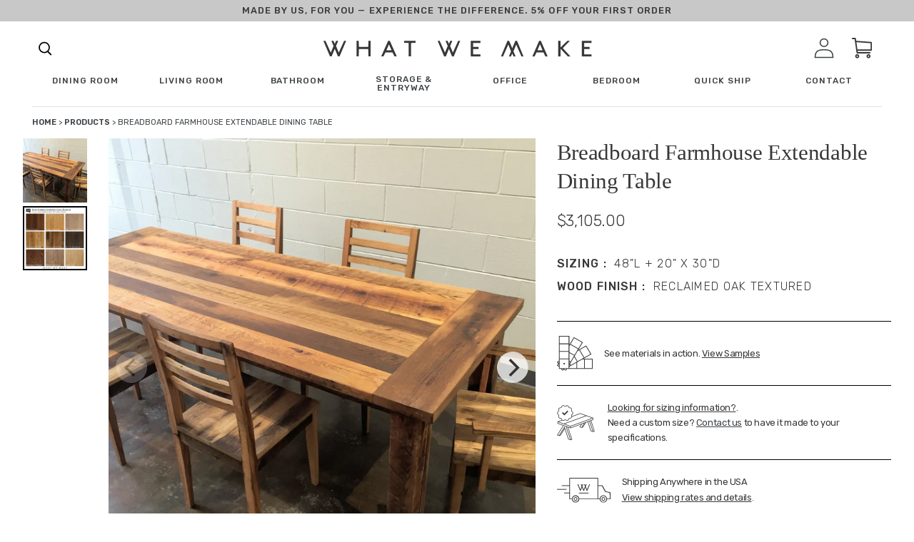

--- FILE ---
content_type: text/html; charset=utf-8
request_url: https://wwmake.com/products/breadboard-farmhouse-extendable-dining-table-38
body_size: 61981
content:
<!doctype html>
<html class="no-js" lang="en">
  <head>
    <meta charset="utf-8">
    <meta http-equiv="X-UA-Compatible" content="IE=edge,chrome=1">
    <meta name="viewport" content="width=device-width, initial-scale=1, maximum-scale=1,user-scalable=0">
    <meta name="theme-color" content="#3d4246">

    
    
      
       


            
              
                  <link rel="canonical" href="https://wwmake.com/products/breadboard-farmhouse-extendable-dining-table-38">
                  
            
        
      
<link rel="shortcut icon" href="//wwmake.com/cdn/shop/files/favicon_32x32.jpeg?v=1613714032" type="image/png"><title>Breadboard Farmhouse Extendable Dining Table
&ndash; What WE Make</title><!-- /snippets/social-meta-tags.liquid -->




<meta property="og:site_name" content="What WE Make">
<meta property="og:url" content="https://wwmake.com/products/breadboard-farmhouse-extendable-dining-table-38">
<meta property="og:title" content="Breadboard Farmhouse Extendable Dining Table">
<meta property="og:type" content="product">
<meta property="og:description" content="What WE Make builds handmade furniture from reclaimed wood and sustainably sourced hardwoods. Our pieces are made by our craftsman in our shop in Algonquin, IL.">

  <meta property="og:price:amount" content="3,105.00">
  <meta property="og:price:currency" content="USD">

<meta property="og:image" content="http://wwmake.com/cdn/shop/products/IMG_1782_281_29_e827c013-9319-4948-8bc3-c1401fece386_1200x1200.jpg?v=1673624173">
<meta property="og:image:secure_url" content="https://wwmake.com/cdn/shop/products/IMG_1782_281_29_e827c013-9319-4948-8bc3-c1401fece386_1200x1200.jpg?v=1673624173">


<meta name="twitter:card" content="summary_large_image">
<meta name="twitter:title" content="Breadboard Farmhouse Extendable Dining Table">
<meta name="twitter:description" content="What WE Make builds handmade furniture from reclaimed wood and sustainably sourced hardwoods. Our pieces are made by our craftsman in our shop in Algonquin, IL.">

    <!-- <style>sup{font-size:75%;line-height:0;position:relative;vertical-align:baseline}sup{top:-.5em}.big-spacer{display:block;border-top:1px solid #c4c4c4;width:75%;margin:4rem auto}.fade-carousel{background:#f4f2ed;padding:60px 0;display:none}.fade-carousel__title-wrap{display:flex;flex-direction:column;align-items:center;justify-content:center}.fade-carousel__title{font-family:Baskerville;font-style:normal;font-weight:400;text-align:center;letter-spacing:-.01em;font-feature-settings:"hist" on;color:#383838;margin:0;font-size:30px;line-height:33px}.fade-carousel__eyebrow{font-family:Rubik;font-style:normal;font-weight:500;text-align:center;letter-spacing:.08em;text-transform:uppercase;color:#383838;font-size:30px;line-height:33px;margin-bottom:15px}.fade-carousel .carousel-container{display:flex}.fade-carousel .carousel{background:#f4f2ed;margin-bottom:40px;flex-grow:1}.fade-carousel .carousel-cell{height:100%;margin-right:10px;background:#fff;border-radius:5px;counter-increment:carousel-cell}.fade-carousel .carousel-cell__inner{display:flex}.fade-carousel .carousel-cell__inner img{max-height:30vw;max-width:100%;object-fit:contain}.fade-carousel .carousel-cell__inner .carousel-cell__inner-img-extra{max-height:25vw;bottom:-10%;max-width:150px}.fade-carousel .carousel-cell__inner-copy{margin-left:4.5vw;position:relative}.fade-carousel .carousel-cell__inner-copy-desc{font-family:Rubik;font-style:normal;font-weight:400;letter-spacing:-.01em;color:#383838;max-width:460px;margin:0;margin-bottom:20px;font-size:15px;line-height:24px}.fade-carousel .carousel-cell__inner-img{margin-bottom:1.5em}.fade-carousel .carousel-cell__inner-img-extra{position:absolute;bottom:0;left:30%}.fade-carousel .carousel-cell__inner-link{font-family:Rubik;font-style:normal;font-weight:500;font-size:12px;line-height:14px;text-align:center;letter-spacing:.08em;text-transform:uppercase;color:#383838;text-decoration:none}.fade-carousel .carousel-nav{width:24vw;margin-left:10px;max-height:100%;overflow-y:none;display:flex;justify-content:center;flex-direction:column}.fade-carousel .carousel-nav .carousel-cell{height:80px;margin:0 0 5px;background:0 0;font-family:Rubik;font-style:normal;font-weight:400;color:#cdc8be;font-size:16px;line-height:24px}.fade-carousel .carousel-nav .carousel-cell .carousel-cell__sup{font-family:Rubik;font-style:normal;font-weight:500;font-size:16px;line-height:14px;letter-spacing:.08em;text-transform:uppercase;color:#cdc8be;margin-right:1.5em}.fade-carousel .carousel-nav .carousel-cell:before{font-size:50px;line-height:80px}.fade-carousel .carousel-nav .carousel-cell.is-nav-selected{background:0 0;color:#383837}.fade-carousel .carousel-nav .carousel-cell.is-nav-selected .carousel-cell__sup{color:#383837}.wwm-each-piece__item-wrap{display:none}.arrow-wrapper{display:none}.arrow-wrapper .next-arr,.arrow-wrapper .prev-arr{border-radius:100%;border:2px solid #3a3329;box-sizing:content-box;height:30px;width:30px}.arrow-wrapper .prev-arr{position:relative;margin-right:1.125rem}.arrow-wrapper .prev-arr:before{content:"";background-image:url("https://cdn.shopify.com/s/files/1/0308/7948/1991/t/1/assets/next-arrow-slider.svg");display:block;font-size:13px;height:30px;line-height:28px;align-items:center;position:absolute;left:0;right:0;top:0;width:30px;background-size:initial;background-position:center;background-repeat:no-repeat;transform:rotate(180deg)}.arrow-wrapper .next-arr{position:relative}.arrow-wrapper .next-arr:before{content:"";background-image:url("https://cdn.shopify.com/s/files/1/0308/7948/1991/t/1/assets/next-arrow-slider.svg");display:block;font-size:13px;height:30px;line-height:28px;align-items:center;position:absolute;left:0;right:0;top:0;width:30px;background-size:initial;background-position:center;background-repeat:no-repeat}@font-face{font-family:Helvetica;font-weight:400;font-style:normal;src:url("https://fonts.shopifycdn.com/helvetica/helvetica_n4.fe093fe9ca22a15354813c912484945a36b79146.woff2?h1=d3dtYWtlLmNvbQ&hmac=70fae4df50436ea2d2c2716a9cb0b1c3bc23a3107a100f2e58f76bbb491c24ed") format("woff2"),url("https://fonts.shopifycdn.com/helvetica/helvetica_n4.8bddb85c18a0094c427a9bf65dee963ad88de4e8.woff?h1=d3dtYWtlLmNvbQ&hmac=aed83d63b92fac948a13ae889d099fee1a5c5636e7061d0bfd7496cb089eee84") format("woff")}.wwm-footer__additional-resources-title{display:none}a,body,div,form,h1,h2,h5,h6,html,img,label,li,nav,p,span,sup,table,tbody,td,th,tr,ul{margin:0;padding:0;border:0;font-size:100%;font:inherit;vertical-align:baseline}.wwm-footer .footer-logo{max-width:271px;width:100%}.wwm-footer__additional-resources-title{font-family:Rubik;font-style:normal;font-weight:400;letter-spacing:-.02em;color:#fff;margin-bottom:50px;font-size:16px;line-height:26px}*,:after,:before{box-sizing:border-box}body{margin:0;font-display:swap}main,nav{display:block}body,button,input{-webkit-font-smoothing:antialiased;-webkit-text-size-adjust:100%}a{background-color:transparent}img{max-width:100%;border:0}button,input{color:inherit;font:inherit;margin:0}[type=button]::-moz-focus-inner,[type=submit]::-moz-focus-inner,button::-moz-focus-inner{border-style:none;padding:0}[type=button]:-moz-focusring,[type=submit]:-moz-focusring,button:-moz-focusring{outline:ButtonText dotted 1px}table{width:100%;border-collapse:collapse;border-spacing:0}td,th{padding:0}[role=button],a,button,input,label{touch-action:manipulation}.grid{list-style:none;padding:0;margin:0 0 0 -30px}.grid:after{content:"";display:table;clear:both}.grid__item{float:left;padding-left:30px;width:100%}.text-right{text-align:right!important}@media only screen and (max-width:749px){.grid{margin-left:0}.grid__item{padding-left:22px}.small--one-half{width:50%}.grid--uniform .small--one-half:nth-child(2n+1){clear:both}}@media only screen and (min-width:750px){.medium-up--one-quarter{width:25%}.grid--uniform .medium-up--one-quarter:nth-child(4n+1){clear:both}.medium-up--hide{display:none!important}}.icon__fallback-text,.visually-hidden{position:absolute!important;overflow:hidden;clip:rect(0 0 0 0);height:1px;width:1px;margin:-1px;padding:0;border:0}.hide{display:none!important}body,html{background-color:#fff}.page-width{max-width:85%;margin:0 auto}.page-width:after{content:"";display:table;clear:both}body,button,input{font-size:16px;font-family:-apple-system,BlinkMacSystemFont,Segoe UI,Roboto,Ubuntu,Helvetica Neue,sans-serif,Apple Color Emoji,Segoe UI Emoji,Segoe UI Symbol;font-style:normal;font-weight:400;color:#3d4246;line-height:1.5}@media only screen and (max-width:989px){button,input{font-size:16px}}.h4,h1,h2,h5,h6{margin:0 0 17.5px;font-family:-apple-system,BlinkMacSystemFont,Segoe UI,Roboto,Ubuntu,Helvetica Neue,sans-serif,Apple Color Emoji,Segoe UI Emoji,Segoe UI Symbol;font-style:normal;font-weight:400;line-height:1.2;overflow-wrap:break-word;word-wrap:break-word}h1{font-size:2.1875em;text-transform:none;letter-spacing:0}@media only screen and (max-width:749px){h1{font-size:2em}}h2{font-size:1.25em;text-transform:uppercase;letter-spacing:.1em}.h4{font-size:1.0625em}@media only screen and (max-width:749px){h2{font-size:1.125em}.h4{font-size:.9375em}}h5{font-size:.9375em}@media only screen and (max-width:749px){h5{font-size:.8125em}}h6{font-size:.875em}p{color:#69727b;margin:0 0 19.44444px}p:last-child{margin-bottom:0}li{list-style:none}.icon{display:inline-block;width:20px;height:20px;vertical-align:middle;fill:currentColor}svg.icon:not(.icon--full-color) path{fill:inherit;stroke:inherit}ul{margin:0;padding:0}a{color:#3d4246;text-decoration:none}.btn{-webkit-appearance:none;-moz-appearance:none;appearance:none;display:inline-block;width:auto;text-decoration:none;text-align:center;vertical-align:middle;border:1px solid transparent;border-radius:2px;padding:8px 15px;background-color:#3d4246;color:#fff;font-family:-apple-system,BlinkMacSystemFont,Segoe UI,Roboto,Ubuntu,Helvetica Neue,sans-serif,Apple Color Emoji,Segoe UI Emoji,Segoe UI Symbol;font-style:normal;font-weight:400;text-transform:uppercase;letter-spacing:.08em;white-space:normal;font-size:14px}@media only screen and (min-width:750px){.btn{padding:10px 18px}}.btn--secondary-accent{background-color:#fff;color:#3d4246;border-color:#3d4246}.btn--link{background-color:transparent;border:0;margin:0;color:#3d4246;text-align:left}.btn--link .icon{vertical-align:middle}.text-link{display:inline;border:0;background:0 0;padding:0;margin:0}.text-link--accent{color:#3d4246;border-bottom:1px solid currentColor;padding-bottom:1px}.full-width-link{position:absolute;top:0;right:0;bottom:0;left:0}table{margin-bottom:27.5px}th{font-family:-apple-system,BlinkMacSystemFont,Segoe UI,Roboto,Ubuntu,Helvetica Neue,sans-serif,Apple Color Emoji,Segoe UI Emoji,Segoe UI Symbol;font-style:normal;font-weight:700}td,th{text-align:left;border:1px solid #e8e9eb;padding:10px 14px}tbody th{font-weight:400}svg:not(:root){overflow:hidden}form{margin:0}label{display:block;margin-bottom:5px}[type=checkbox]+label{display:inline-block;margin-bottom:0}input{border:1px solid #949494;background-color:#fff;color:#000;max-width:100%;line-height:1.2;border-radius:2px}::-webkit-input-placeholder{color:#000;opacity:.6}::-moz-placeholder{color:#000;opacity:.6}:-ms-input-placeholder{color:#000;opacity:.6}::-ms-input-placeholder{color:#000;opacity:1}input{padding:8px 15px}.page-container{position:relative;overflow:hidden}@-webkit-keyframes placeholder-background-loading{0%{opacity:.02}50%{opacity:.05}to{opacity:.02}}@-moz-keyframes placeholder-background-loading{0%{opacity:.02}50%{opacity:.05}to{opacity:.02}}@-ms-keyframes placeholder-background-loading{0%{opacity:.02}50%{opacity:.05}to{opacity:.02}}@keyframes placeholder-background-loading{0%{opacity:.02}50%{opacity:.05}to{opacity:.02}}.drawer{display:none;position:absolute;overflow:hidden;-webkit-overflow-scrolling:touch;z-index:9;background-color:#fff}.drawer--top{width:100%}.grid--view-items{overflow:auto}.grid-view-item{margin:0 auto 35px}.grid-view-item__title{margin-bottom:0;color:#3d4246}@media only screen and (max-width:749px){h6{font-size:.75em}p{font-size:.9375em}label{font-size:.875em}.grid-view-item__title{font-size:.9375em}.site-header__icons .site-header__cart{font-size:1em}}.grid-view-item__link{display:block}.grid-view-item__image{display:block;margin:0 auto;width:100%}.grid-view-item--sold-out .grid-view-item__image{opacity:.5}.placeholder-background{position:absolute;top:0;right:0;bottom:0;left:0}.placeholder-background--animation{background-color:#3d4246;-moz-animation:1.5s linear infinite placeholder-background-loading;-o-animation:1.5s linear infinite placeholder-background-loading;-webkit-animation:1.5s linear infinite placeholder-background-loading;animation:1.5s linear infinite placeholder-background-loading}.no-js .placeholder-background--animation{display:none}.product-details{padding:.3125em 0 0;font-size:.875em}.site-header__icons{position:relative;white-space:nowrap}@media only screen and (max-width:749px){.site-header__icons{width:auto}}.site-header__icons-wrapper{position:relative;display:-webkit-flex;display:-ms-flexbox;display:flex;width:100%;-ms-flex-align:center;-webkit-align-items:center;-moz-align-items:center;-ms-align-items:center;-o-align-items:center;align-items:center;-webkit-justify-content:flex-end;-ms-justify-content:flex-end;justify-content:flex-end}@media only screen and (max-width:749px){.site-header__icons-wrapper{display:-webkit-flex;display:-ms-flexbox;display:flex;width:100%}}.site-header__cart{position:relative}.site-header__cart-count{display:flex;align-items:center;justify-content:center;position:absolute;right:.4rem;top:.2rem;font-weight:700;background-color:#3d4246;color:#fff;border-radius:50%;min-width:1em;height:1em}.site-header__cart-count span{font-family:HelveticaNeue,Helvetica Neue,Helvetica,Arial,sans-serif;font-size:.6875em;line-height:1}.site-header__icon svg{height:23px;width:22px}@media only screen and (min-width:750px){input{padding:10px 18px}.page-container{-ms-transform:translate3d(0,0,0);-webkit-transform:translate3d(0,0,0);transform:translate(0)}.site-header__cart{padding:10px 11px}.site-header__icon svg{margin-right:3px}}@media only screen and (max-width:749px){.site-header__cart-count{top:.4375em;right:0;border-radius:50%;min-width:1.1875em;height:1.1875em}.site-header__cart-count span{padding:.25em .375em;font-size:12px}.site-header__icons{padding-right:13px}.site-header__icon{display:inline-block;vertical-align:middle;padding:10px 11px;margin:0}}.cart-popup-wrapper{display:block;position:fixed;width:100%;background-color:#fff;z-index:9999;border:1px solid #e8e9eb;transform:translateY(0)}@media only screen and (min-width:750px){.cart-popup-wrapper{width:23rem;right:0}}.cart-popup-wrapper--hidden{display:none;transform:translateY(-100%)}.cart-popup{padding:1rem 1.5rem}.cart-popup__heading{border-bottom:1px solid #e8e9eb;padding:0 2.5rem 1rem .5rem;margin:0;font-size:1.125em;line-height:1.2rem;letter-spacing:0;text-transform:inherit}.cart-popup__close{position:absolute;top:.2rem;right:.6rem;padding:.9rem;background-color:transparent;border:none;line-height:0}.cart-popup__close .icon-close{width:1rem;height:1rem;fill:currentColor}.cart-popup-item{display:flex;margin:1rem 0}.cart-popup-item__image-wrapper{position:relative;flex-basis:18%;flex-shrink:0;margin-right:1rem;text-align:center}.cart-popup-item__image{display:block;margin:0 auto;max-height:95px}.cart-popup-item__image--placeholder{position:relative;width:100%}.cart-popup-item__description{display:flex;color:#69727b;flex-basis:100%;justify-content:space-between;line-height:1.2rem}.cart-popup-item__title{font-size:1.125em}.product-details{margin-top:.25rem;font-size:.875em}.cart-popup-item__quantity{flex-basis:30%;flex-shrink:0;margin-left:1rem;text-align:right;font-size:.875em}.cart-popup__cta-link{width:100%}.cart-popup__dismiss{margin-top:.5rem;text-align:center}.cart-popup__dismiss-button{font-size:.875em}.search-bar__form{display:table;width:100%;position:relative;height:2.875em;border:1px solid transparent}@media only screen and (max-width:749px){.search-bar__form{width:100%}}.search-bar__submit .icon{position:relative;top:-1px;width:1.2rem;height:auto}.search-bar__submit{display:inline-block;vertical-align:middle;position:absolute;right:0;top:0;padding:0 12px;height:100%;z-index:1}.search-bar__input{background-color:transparent;border-radius:2px;color:#3d4246;border-color:transparent;padding-right:2.8125em;width:100%;min-height:44px}.search-bar__input::-webkit-input-placeholder{color:#3d4246;opacity:.6}.search-bar__input::-moz-placeholder{color:#3d4246;opacity:.6}.search-bar__input:-ms-input-placeholder{color:#3d4246;opacity:0}.search-bar__input::-ms-input-placeholder{color:#3d4246;opacity:1}.search-bar__input{border:1px solid transparent}.search-bar__close{padding:.625em .75em}.search-bar__close .icon{vertical-align:top;width:1.2rem;height:auto}.search-bar{border-bottom:1px solid #e8e9eb;padding:0 27.5px;z-index:1000}.search-bar__table{display:table;table-layout:fixed;width:100%;height:100%}.search-bar__table-cell{display:table-cell;vertical-align:middle}.search-bar__form-wrapper{width:90%}.mobile-nav{display:block;-ms-transform:translate3d(0,0,0);-webkit-transform:translate3d(0,0,0);transform:translate(0)}.price-item{color:#69727b;color:#383838;font-weight:400;font-family:Rubik}.product-card{position:relative}.product-card__title{border-bottom:1px solid transparent;display:inline}.full-width-stretch{width:100vw!important;position:relative;left:50%;right:50%;margin-left:-50vw;margin-right:-50vw;max-width:100vw!important}.reveal .hidden{display:block!important;visibility:visible!important}.reveal{position:relative}.reveal .hidden{position:absolute;z-index:-1;top:0;width:100%;height:100%;opacity:0}.desktop-only-large{display:none!important}.mobile-only-large{display:block!important}@media only screen and (min-width:1025px){.desktop-only-large{display:block!important}.mobile-only-large{display:none!important}}.hamburger--slider .hamburger-inner:after{top:12px!important}.hamburger--slider .hamburger-inner:before{top:6px!important}.hamburger-box{transform:translateY(25%)}.site-header__cart-count{right:4px;background-color:#222}.search-click svg{height:18px}.search-click svg path{fill:#383838}.wwm-shipping-modal{height:100%;overflow-y:scroll;background-color:#f4f2ed}.wwm-shipping-modal__wrap{display:flex;flex-direction:column}@media only screen and (min-width:769px){.wwm-shipping-modal{max-width:1000px;width:100%}.wwm-shipping-modal__wrap{flex-direction:row}}.wwm-shipping-modal__left{background:#f4f2ed;width:100%;padding:0 16px 20px}@media only screen and (min-width:1025px){.wwm-shipping-modal__left{max-width:100%;padding:20px 69px 70px 80px}}.wwm-shipping-modal__left-title{font-family:Rubik;font-style:normal;font-weight:400;letter-spacing:-.01em;color:#383838;font-size:22px;line-height:30px;margin-bottom:36px}@media (min-width:768px){.wwm-shipping-modal__left-title{font-size:calc(1.9965277778vw + 6.6666666667px)}.wwm-shipping-modal__left-title{line-height:calc(2.1701388889vw + 13.3333333333px)}}.wwm-shipping-modal__left-eyebrow{font-family:Rubik;font-style:normal;font-weight:400;letter-spacing:-.01em;color:#383838;font-size:12px;line-height:18px;margin-bottom:1rem}@media (min-width:768px){.wwm-shipping-modal__left-eyebrow{font-size:calc(1.2152777778vw + 2.6666666667px)}.wwm-shipping-modal__left-eyebrow{line-height:calc(1.5625vw + 6px)}}.wwm-shipping-modal__left-desc{font-family:Rubik;font-style:normal;font-weight:400;font-size:21px;line-height:32px;letter-spacing:-.01em;color:#383838;margin-bottom:20px}.wwm-shipping-modal__right{background:#cdc8be;width:100%;padding:0 16px;display:flex}@media only screen and (min-width:1025px){.wwm-shipping-modal__right{max-width:35%;padding-left:41px;padding-right:27px}}.wwm-shipping-modal__right-title{font-family:Rubik;font-style:normal;font-weight:400;letter-spacing:-.01em;color:#383838;font-size:22px;line-height:30px;margin-bottom:30px}@media (min-width:768px){.wwm-shipping-modal__right-title{font-size:calc(1.2152777778vw + 2.6666666667px)}.wwm-shipping-modal__right-title{line-height:calc(1.5625vw + 6px)}}.wwm-shipping-modal__right-desc{font-family:Rubik;font-style:normal;font-weight:400;letter-spacing:-.01em;color:#383838;font-size:15px;line-height:26px;margin-bottom:20px}@media (min-width:768px){.wwm-shipping-modal__right-desc{font-size:calc(.5208333333vw + 11px)}.wwm-shipping-modal__right-desc{line-height:calc(.5208333333vw + 22px)}}.wwm-shipping-modal__right-address{font-family:Rubik;font-size:12px;line-height:30px}.wwm-shipping-modal__right-copy-wrap{margin-top:auto;padding:20px 0}@media only screen and (min-width:1025px){.wwm-shipping-modal__right-copy-wrap{margin-top:21vh}}.close{position:absolute;top:40px;right:0;width:35px;height:30px;color:#fff;border:0;background:0 0;margin:40px 40px 0 0;z-index:999}@media (min-width:768px){.wwm-shipping-modal__right-address{font-family:Baskerville;font-size:calc(1.8229166667vw - 2px)}.wwm-shipping-modal__right-address{line-height:calc(.5208333333vw + 26px)}.close{top:0}}.mask,.sizing-mask{position:fixed;top:0;left:0;width:100%;height:100%;background:#e5e5e5;z-index:100;visibility:hidden;opacity:.2}.modal-shipping{position:fixed;top:50%;left:0;background:#bdc3c7;z-index:100;visibility:hidden;opacity:0;transform:translateY(45px);right:0;max-width:1000px;margin:0 auto;width:calc(100% - 28px);height:calc(100% - 10vh);max-height:800px}.swatch-mask{position:fixed;top:0;left:0;width:100%;height:100%;background:#e5e5e5;z-index:100;visibility:hidden;opacity:.2}.modal-swatch{position:fixed;top:50%;left:0;background:#bdc3c7;z-index:100;visibility:hidden;opacity:0;transform:translateY(45px);right:0;max-width:1000px;margin:0 auto;width:calc(100% - 28px);height:calc(100% - 10vh);max-height:800px}.wwm-shipping-modal.sizing{padding:0}.wwm-shipping-modal__left-title{padding-top:10px}.wwm-shipping-modal__top-section{display:flex;border-bottom:1px solid #aaa;padding-bottom:60px;flex-direction:column}.wwm-shipping-modal__top-section-left{padding-right:68px}.wwm-shipping-modal__top-section-title{font-family:Rubik;font-style:normal;font-weight:500;font-size:21px;line-height:78px;letter-spacing:-.02em;color:#383838}.wwm-shipping-modal__top-section-desc{font-family:Rubik;font-style:normal;font-weight:400;font-size:18px;line-height:24px;letter-spacing:-.01em;text-transform:capitalize;color:#383838;max-width:100%}@media only screen and (min-width:1025px){.wwm-shipping-modal__top-section{flex-direction:row}.wwm-shipping-modal__top-section-desc{max-width:250px;flex-basis:42%}}.wwm-shipping-modal__top-section-right{width:100%;flex-basis:100%}@media only screen and (min-width:1025px){.wwm-shipping-modal__top-section-right{flex-basis:58%}}.wwm-shipping-modal__top-section-right-title{font-family:Rubik;font-style:normal;font-weight:500;font-size:21px;line-height:78px;letter-spacing:-.02em;color:#383838}.wwm-shipping-modal__top-section-table-title{font-family:Rubik;font-style:normal;font-weight:500;font-size:16px;line-height:14px;letter-spacing:.08em;text-transform:uppercase;color:#383838}.wwm-shipping-modal__top-section-table-wrap{display:flex;justify-content:space-between;border-bottom:1px solid #aaa}.wwm-shipping-modal__top-section-table-wrap.large{padding-bottom:30px;border-bottom:2px solid #aaa}.wwm-shipping-modal__top-section-table-wrap.no-border{border:none}.wwm-shipping-modal__top-section-table-title-small{font-family:Rubik;font-style:normal;font-weight:400;font-size:15px;line-height:40px;letter-spacing:-.01em;text-transform:capitalize;color:#383838}#shipping-table{margin-bottom:1rem}#shipping-table table,#shipping-table td,#shipping-table th{border:1px solid #000;padding-right:10px;padding-left:10px;font-family:Rubik;line-height:1.5}#shipping-table table{border-collapse:collapse;border-collapse:separate;border-spacing:0 6px}#shipping-table th{background-color:#cdc8be}button.close{padding:0;height:24px;width:24px;margin:0;top:1rem;right:1rem}.close-svg{height:24px;width:24px;background-color:#fff;border-radius:100%}button.close{padding:0;height:24px;width:24px;margin:0;top:1.85rem;right:1rem}.top-bar-ad{top:56px;position:fixed;width:100vw;z-index:99}@media only screen and (min-width:769px){.top-bar-ad{top:88px}}.top-bar-ad__wrap{display:flex;justify-content:center;align-items:center;height:50px}.top-bar-ad__text{font-family:Rubik;font-style:normal;font-weight:500;display:block;letter-spacing:.08em;text-transform:uppercase;color:#383838;text-align:center;font-size:12px;line-height:18px}.top-bar-ad__code{border-bottom:2px solid #000}.top-bar-ad__code{display:block;text-align:center}@media (min-width:768px){.top-bar-ad__text{font-size:calc(.3472222222vw + 9.3333333333px)}.top-bar-ad__text{line-height:calc(2.7777777778vw - 3.3333333333px)}.top-bar-ad__code{display:inline}.top-bar-ad{top:57px}}.top-bar-ad{position:sticky;top:0}@media (min-width:1024px){.top-bar-ad{top:75px}.top-bar-ad{position:sticky;top:0}}.cart-popup{box-shadow:1px 1px 10px 2px rgba(232,233,235,.5)}.cart-popup-wrapper{background-color:#f2f1ef;outline:0;width:100%}@media only screen and (min-width:769px){.cart-popup-wrapper{width:38rem}}.cart-popup-item__title{font-family:Rubik;font-style:normal;font-weight:400;font-size:21px;line-height:50px;letter-spacing:-.01em;text-transform:capitalize;color:#383838}.mega-menu__footer__copy{font-family:Rubik,sans-serif;font-style:normal;font-weight:400;letter-spacing:-.01em;color:#383838;flex-basis:50%;text-transform:none;max-width:45%;font-size:15px;line-height:26px}@media (min-width:768px){.mega-menu__footer__copy{font-size:calc(.2976190476vw + 12.7142857143px)}.mega-menu__footer__copy{line-height:calc(0vw + 26px)}}.mega-menu__footer__links-list-anchor{display:block;text-decoration:none;font-family:Rubik;font-style:normal;font-weight:500;letter-spacing:.08em;text-transform:uppercase;color:#383838;margin-bottom:16px;font-size:12px;line-height:27px}@media (min-width:768px){.mega-menu__footer__links-list-anchor{font-size:calc(.2976190476vw + 9.7142857143px)}.mega-menu__footer__links-list-anchor{line-height:calc(-1.9345238095vw + 41.8571428571px)}}.mega-menu__footer__links-list-item{line-height:1}.main-menu__list-item{font-family:Rubik;font-style:normal;font-weight:500;letter-spacing:.08em;text-transform:uppercase;color:#383838;position:relative;width:auto;font-size:12px;line-height:27px}.main-menu{opacity:1;height:75px;transform:translateZ(0);transform:translateY(0)}.main-menu__list-item .main-menu__mega{visibility:visible;position:fixed;width:100vw!important;left:50%;right:50%;margin-left:-50vw;margin-right:-50vw;max-width:100vw!important;height:100%;background-color:#fff;z-index:999;overflow:scroll;opacity:1;top:75px}@media (min-width:768px){.main-menu__list-item{font-size:calc(0vw + 12px)}.main-menu__list-item{line-height:calc(3.4226190476vw + .7142857143px)}.main-menu{height:calc(0vw + 75px)}.main-menu__list-item .main-menu__mega{top:calc(0vw + 75px)}}.main-menu__list-item.max{width:100%;left:0;top:0;z-index:1;right:0;margin-left:auto;margin-right:auto;max-width:75px}.main-menu__social-icons{position:absolute;bottom:15vh;left:-125px;display:flex}.main-menu__list,.main-menu__wrap{height:100%}.main-menu__home-link{display:flex;height:100%;width:100%;justify-content:center;align-items:center}.child-link{font-family:Rubik;font-style:normal;font-weight:400;letter-spacing:-.02em;color:#383838;text-transform:none;line-height:36px;font-size:16px}@media (min-width:768px){.main-menu__list-item.max{max-width:calc(30.8035714286vw - 161.5714285714px)}.child-link{line-height:calc(-.2976190476vw + 38.2857142857px)}.child-link{font-size:calc(.2976190476vw + 13.7142857143px)}}.parent-link{font-family:Rubik;font-style:normal;font-weight:500;letter-spacing:.08em;text-transform:uppercase;color:#383838;line-height:16px;font-size:12px}.search-box{top:75px}@media (min-width:768px){.parent-link{font-size:calc(.5952380952vw + 7.4285714286px)}.search-box{top:calc(0vw + 75px)}}.main-menu__mega .parent-link-anchor{display:inline-block;margin-bottom:3vh}.shop-menu{display:flex;position:relative;align-items:center}.shop-menu svg{margin-left:.25rem}.shop-menu:after{content:"";background-image:url(https://cdn.shopify.com/s/files/1/0308/7948/1991/t/1/assets/shop-carrat.svg);height:7px;width:13px}.main-nav-sticky{position:sticky;top:0;background-color:#fff;z-index:99}.main-menu__list{display:flex;list-style-type:none;justify-content:space-between;align-items:center;padding:0 45px}.main-menu__list-item .main-menu__mega{position:fixed;width:100vw!important;height:100vh;background-color:#fff;z-index:999;overflow:hidden;opacity:0;visibility:hidden}.main-menu__list-item:after{background:0 0;bottom:0;content:"";display:block;height:2px;left:50%;position:absolute;background:#000;width:0}.hover-link{position:relative;display:inline-block;padding-bottom:.25rem;line-height:1}.hover-link:after{background:0 0;bottom:0;content:"";display:block;height:2px;left:50%;position:absolute;background:#000;width:0}.main-menu__mega-list{margin:0 auto;max-width:75%;margin-top:72px;position:relative;height:100%}.main-menu__list-item-img{max-width:100%;text-align:center}.parent{display:flex;justify-content:flex-start;flex-wrap:wrap;flex-basis:25%}.parent-link{font-family:Rubik;font-style:normal;font-weight:500;font-size:16px;line-height:14px;letter-spacing:.08em;text-transform:uppercase;color:#383838}.mega-menu__footer{position:relative;bottom:0}.mega-menu__footer__wrap{display:flex;border-top:1px solid rgba(28,54,63,.25);justify-content:space-between}@media only screen and (min-width:769px){.mega-menu__footer__wrap{padding-top:40px;padding-bottom:175px}}.mega-menu__footer__links{display:flex;flex-basis:50%}.mega-menu__footer__links-list{list-style-type:none;width:50%}.main-menu__mega-wrap{height:100%;position:relative;overflow:scroll}.parent-link{font-size:12px;line-height:16px}@media (min-width:768px){.parent-link{font-size:calc(.3472222222vw + 9.3333333333px);flex-basis:25%;margin-bottom:7vh}.main-menu__mega-wrap{top:-50px}.parent-link{line-height:calc(0vw + 16px)}}.main-menu__list-cont{display:flex;flex-basis:18%;align-items:center}.main-menu__list-cont .main-menu__list-item{margin-right:32px}.main-menu__close{display:none}@media (min-width:768px){.main-menu__close{display:block;position:absolute;top:100px;right:75px;width:35px;height:30px;color:#fff;border:0;background:0 0}}.search-box{display:none}@media only screen and (min-width:1025px){.search-box{display:block;visibility:hidden;height:100px;background:#f2f1ef;max-width:652px;right:0;position:absolute;z-index:9999;margin-right:auto;width:100%;opacity:0}}.search-submit-button{background:0 0;outline:0;border:none;font-family:Rubik;font-style:normal;font-weight:500;font-size:12px;line-height:26px;letter-spacing:.1em;text-transform:uppercase;color:#383838;border-bottom:1px solid #383838;margin-left:10px}.search-box-wrap{display:flex;padding:0 50px;height:100%;justify-content:center;align-items:center}.search-header-pop{display:flex;flex-direction:row}.search-click{margin-right:32px}.search-click svg{height:25px;width:30px}.search-box-input{border:none;border-bottom:1px solid #c4c4c4;background:#f2f1ef;width:454px;outline:0}.grid__item.text-right.site-header__icons{padding-left:0;width:auto}input{border-radius:0}.site-header__icon svg{width:28px;height:100%}.hamburger{font:inherit;display:inline-block;overflow:visible;margin:0;padding:15px;text-transform:none;color:inherit;border:0;background-color:transparent}.hamburger-box{position:relative;display:inline-block;width:40px;height:24px}.hamburger-inner{top:50%;display:block;margin-top:-2px}.hamburger-inner,.hamburger-inner:after,.hamburger-inner:before{position:absolute;width:40px;height:4px;border-radius:4px;background-color:#000}.hamburger-inner:after,.hamburger-inner:before{display:block;content:""}.hamburger-inner:before{top:-10px}.hamburger-inner:after{bottom:-10px}.hamburger--slider .hamburger-inner{top:2px}.hamburger--slider .hamburger-inner:before{top:10px}.hamburger--slider .hamburger-inner:after{top:20px}.mobile-menu-accordion{display:none}.mobile-menu-accordion input:not(.searchh){position:absolute;opacity:0;z-index:-1}.mobile-menu-accordion .tabs{border-radius:0;overflow:hidden}.mobile-menu-accordion .tab{width:100%;color:#222;overflow:hidden}.mobile-menu-accordion .tab-label{display:-webkit-box;display:flex;-webkit-box-pack:justify;justify-content:space-between;padding:1em 0;font-weight:700;position:relative;border-bottom:1px solid #bdbec0;word-break:break-word;margin:0 30px}.mobile-menu-accordion .tab-label.label-title{font-family:Rubik;font-style:normal;font-weight:500;font-size:12px;line-height:18px;letter-spacing:.08em;text-transform:uppercase;color:#000;background:#fff}.mobile-menu-accordion .tab-label.label-title:after{background-image:url("https://cdn.shopify.com/s/files/1/0308/7948/1991/files/mobile-nav-arrow.svg?634")}.mobile-menu-accordion .tab-label::after{content:"";background-image:url("https://cdn.shopify.com/s/files/1/0308/7948/1991/files/mobile-nav-arrow.svg?634");background-repeat:no-repeat;width:1em;height:1em;text-align:center;position:absolute;right:0;background-size:contain}.mobile-menu-accordion .tab-content{display:none;max-height:0;padding:0 1em;color:#282661;background:#fff;font-family:Muli;font-style:normal;font-weight:400;font-size:14px;line-height:18px;letter-spacing:.02em;color:#000;background-color:#e1e1e1}.tab-link{font-family:Rubik;font-style:normal;font-weight:400;font-size:25px;line-height:42px;letter-spacing:-.01em;font-feature-settings:'hist' on;color:#383838}.mobile-nav-wrap{display:flex;justify-content:space-between}.mobile-nav-image{max-width:225px;width:100%}.mobile-nav-logo__cont{display:flex}.hamburger-inner,.hamburger-inner:after,.hamburger-inner:before{height:2px}.menu-desc-text__copy{font-family:Rubik;font-style:normal;font-weight:400;font-size:15px;line-height:26px;text-align:center;letter-spacing:-.02em;color:#383838;padding:40px 30px}.menu-lower-links__link{font-family:Rubik;font-style:normal;font-weight:500;font-size:12px;line-height:27px;letter-spacing:.08em;text-transform:uppercase;color:#383838;padding-left:30px}.menu-lower-links__wrap{display:flex;justify-content:space-between;padding-bottom:3.25rem}.menu-lower-links__social{display:flex;flex-direction:row;height:100%;margin-top:auto}.mobile-menu-accordion.mobile .tab-label::after{bottom:10px}.mobile .parent-link-anchor{margin-top:3vh;margin-bottom:10px}.mobile-menu-accordion.mobile .tab-label.label-title{padding-bottom:0;padding-left:0}.hamburger{outline:0}.site-header__icon{display:flex;align-items:center;justify-content:center}.mobile-nav{position:sticky;top:50px;width:100%;background-color:#fff;z-index:9999}.hamburger-box{width:24px}.hamburger-inner,.hamburger-inner:after,.hamburger-inner:before{width:24px}.search-box-input.mobile{background:0 0;font-family:Rubik;font-style:normal;font-weight:500;font-size:12px;line-height:16px;letter-spacing:.08em;text-transform:uppercase;color:#383838}.mobile-search-wrap{padding:0 30px;margin-bottom:45px}body{overflow-x:hidden}.best-seller{margin-bottom:4%}.best-seller__wrap{padding:6% 0}@media only screen and (min-width:1025px){.best-seller__wrap{padding:3% 0}}.best-seller .grid__item{margin-bottom:1.25rem;padding-left:4px}.best-seller .grid__item .price-item{color:#383838;font-family:Rubik;font-weight:400;font-style:normal;font-weight:400;letter-spacing:-.01em}.best-seller__title{font-family:Baskerville;font-style:normal;font-weight:400;text-align:left;letter-spacing:-.01em;font-feature-settings:"hist" on;color:#383838;margin:0;font-size:30px;line-height:33px}@media (min-width:768px){.best-seller__title{font-size:calc(2.6785714286vw + 9.4285714286px)}.best-seller__title{line-height:calc(2.9761904762vw + 10.1428571429px)}}.best-seller__eyebrow{display:block;font-family:Rubik;font-style:normal;font-weight:500;text-align:left;letter-spacing:.08em;text-transform:uppercase;color:#383838;font-size:12px;line-height:12px;margin-bottom:1.4375em}@media (min-width:768px){.best-seller__eyebrow{font-size:calc(0vw + 12px)}.best-seller__eyebrow{line-height:calc(0vw + 12px)}}.wwm-hero{position:relative;overflow:hidden}.wwm-hero__copy-wrap{position:absolute;top:15%;left:0;width:100%;padding:0 30px}.wwm-hero__img{max-width:100%;width:100vw!important;position:relative;left:50%;right:50%;margin-left:-50vw;margin-right:-50vw;max-width:100vw!important;height:100%;max-height:740px}.wwm-hero__img-mobile{min-height:420px;object-fit:cover}.wwm-hero__copy-eyebrow,.wwm-hero__copy-title{color:#3d4246!important}@media only screen and (min-width:769px){.best-seller .grid__item{padding-left:20px}.wwm-hero__copy-wrap{transform:none;padding:0}.wwm-hero__copy-title{font-size:49px!important}}.wwm-hero{max-height:calc(100vh - 78px)}.wwm-hero__img{max-width:100%;width:100vw!important;position:relative;left:50%;right:50%;margin-left:-50vw;margin-right:-50vw;max-width:100vw!important;max-height:753px;object-fit:cover}.wwm-hero__copy-eyebrow{font-family:Rubik;font-style:normal;font-weight:500;text-align:center;letter-spacing:.08em;text-transform:uppercase;color:#fff;margin-bottom:48px;font-size:12px;line-height:18px}@media (min-width:768px){.wwm-hero__copy-eyebrow{font-size:calc(0vw + 12px)}.wwm-hero__copy-eyebrow{line-height:calc(.2976190476vw + 15.7142857143px)}}@media only screen and (min-width:769px){.wwm-hero__copy-eyebrow{text-align:left}.wwm-hero__copy-title{background-color:transparent}}.wwm-hero__copy-title{font-family:Baskerville;font-style:normal;font-weight:400;text-align:center;letter-spacing:-.01em;color:#f4f2ed;font-size:26px;line-height:32px}@media (min-width:320px){.wwm-hero__copy-title{font-size:calc(4.6875vw + 11px)}.wwm-hero__copy-title{line-height:calc(5.1339285714vw + 15.5714285714px)}}.wwm-hero__copy-cont{max-width:100%}.wwm-hero.top-left .wwm-hero__copy-cont{max-width:100%}@media only screen and (min-width:769px){.wwm-hero.top-left .wwm-hero__copy-title{text-align:left}.wwm-hero.top-left .wwm-hero__copy-cont{max-width:45%;margin:0 auto;margin-left:5%;margin-right:auto}.wwm-hero.top-left .wwm-hero__copy-wrap{top:25%}.wwm-hero.top-left .wwm-hero__copy-wrap{top:5%;left:5%}}.wwm-hand-crafted .carousel-cell__cta .product-selection-title{font-family:Rubik;font-style:normal;font-weight:400;font-size:16px;line-height:26px;color:#383838}@media (min-width:768px){.wwm-hero__copy-title{font-size:calc(2.6785714286vw + 26.4285714286px)}.wwm-hero__copy-title{line-height:calc(2.2321428571vw + 37.8571428571px)}.wwm-hand-crafted .carousel-cell__cta .product-selection-title{font-size:calc(-.037202381vw + 16.2857142857px)}.wwm-hand-crafted .carousel-cell__cta .product-selection-title{line-height:calc(-.2976190476vw + 28.2857142857px)}}.wwm-hand-crafted__wrap{display:flex;flex-direction:column;padding:35px 0}@media only screen and (min-width:1025px){.wwm-hero__copy-eyebrow{margin-bottom:3%}.wwm-hand-crafted__wrap{padding:70px 0}}.wwm-hand-crafted__title{font-family:Baskerville;font-style:normal;font-weight:400;text-align:center;letter-spacing:-.01em;font-feature-settings:"hist" on;color:#383838;font-size:30px;line-height:33px;max-width:975px;margin:0 auto;text-transform:none;padding:0 30px}@media (min-width:768px){.wwm-hand-crafted__title{font-size:calc(2.8273809524vw + 8.2857142857px)}.wwm-hand-crafted__title{line-height:calc(2.9761904762vw + 10.1428571429px)}}.wwm-hand-crafted__inner-title{font-family:Rubik;font-style:normal;font-weight:400;text-align:center;letter-spacing:-.01em;color:#383838;font-size:19px;line-height:36px}@media (min-width:768px){.wwm-hand-crafted__inner-title{font-size:calc(-.1488095238vw + 20.1428571429px)}.wwm-hand-crafted__inner-title{line-height:calc(-1.3392857143vw + 46.2857142857px)}}.wwm-hand-crafted .carousel{background:#fff;margin-bottom:0;padding:0}.wwm-hand-crafted .carousel-cell{width:100%;background:#fff;background-size:cover;background-repeat:no-repeat}.wwm-hand-crafted .carousel-nav .carousel-cell{height:80px;display:flex;justify-content:center;align-items:center;width:50%}@media only screen and (min-width:1025px){.wwm-hand-crafted__title{padding:0;max-width:731px}.wwm-hand-crafted .carousel{padding:0 160px}.wwm-hand-crafted .carousel-nav{margin-bottom:35px}.wwm-hand-crafted .carousel-nav .carousel-cell{width:100%;max-width:165px}.wwm-hand-crafted .carousel-main{margin-bottom:65px}}.wwm-hand-crafted .carousel-nav .carousel-cell:before{font-size:50px;line-height:80px}.wwm-hand-crafted .carousel-cell__inner-wrap{display:grid;grid-template-columns:1fr 1fr}@media only screen and (min-width:769px){.wwm-hand-crafted .carousel-cell__inner-wrap{display:flex}.wwm-hand-crafted .carousel-cell__first-img{flex-basis:50%;width:50%;object-fit:cover;max-height:630px}}.wwm-hand-crafted .carousel-cell__cta{width:100%;flex-basis:100%}.wwm-hand-crafted .carousel-cell__cta .product-selection{padding:5%}.wwm-hand-crafted .carousel-cell__cta .product-selection-title{color:#fff;margin-bottom:2.25em;width:100%}.wwm-hand-crafted .carousel-cell__cta .product-selection__button{background:#383838;color:#fff;padding:.5rem}@media only screen and (min-width:769px){.wwm-hand-crafted .carousel-cell__cta{flex-basis:50%;width:50%;background-size:cover}.wwm-hand-crafted .carousel-cell__cta .product-selection-title{max-width:200px}.wwm-hand-crafted .carousel-cell__cta .product-selection__button{padding:1.25em}}.wwm-each-piece{background:#f4f2ed}.wwm-each-piece__container{padding:60px 30px 45px}@media only screen and (min-width:1025px){.wwm-each-piece__container{padding:60px 160px}}.wwm-each-piece__title-eyebrow{font-family:Rubik;font-style:normal;font-weight:500;font-size:12px;line-height:18px;text-align:center;letter-spacing:.08em;text-transform:uppercase;color:#383838;margin-bottom:.9375em}.wwm-each-piece__title-main{font-family:Baskerville;font-style:normal;font-weight:400;font-size:30px;line-height:33px;text-align:center;letter-spacing:-.01em;font-feature-settings:"hist" on;color:#383838;margin-bottom:2rem}.wwm-each-piece__item{display:flex;flex-direction:column;padding:0 33px}.wwm-each-piece__item-icon{margin:0 auto;text-align:center;display:block;margin-bottom:1.875em}.wwm-each-piece__item-img{max-width:150px;height:auto;margin-bottom:20px;margin-left:auto;margin-right:auto}@media only screen and (min-width:1025px){.wwm-each-piece__item{padding:0;flex-basis:calc(25% - 45px)}.wwm-each-piece__item-img{margin-bottom:36px;max-width:150px;margin-left:0;margin-right:auto;margin-top:auto}}.wwm-each-piece__item-img-mbl{margin:0 auto 2.8125em}.wwm-each-piece__item-eyebrow{display:none;font-family:Rubik;font-style:normal;font-weight:500;font-size:16px;line-height:14px;letter-spacing:.08em;text-transform:uppercase;color:#383838;text-align:center}@media only screen and (min-width:1025px){.wwm-each-piece__item-eyebrow{text-align:left;display:block;margin-bottom:16px}}.wwm-each-piece__item-title{font-family:Rubik;font-style:normal;font-weight:500;letter-spacing:-.02em;color:#383838;font-size:12px;line-height:18px;text-align:center;margin-bottom:18px;text-transform:uppercase}@media (min-width:768px){.wwm-each-piece__item-title{font-size:calc(1.3392857143vw + 1.7142857143px)}.wwm-each-piece__item-title{line-height:calc(2.0833333333vw + 2px)}}@media only screen and (min-width:1025px){.wwm-each-piece__item-title{font-weight:400;text-align:left;text-transform:none}}.wwm-each-piece__item-desc{font-family:Rubik;font-style:normal;font-weight:400;letter-spacing:-.01em;color:#383838;font-size:15px;line-height:26px;text-align:center}@media (min-width:768px){.wwm-each-piece__item-desc{font-size:calc(0vw + 15px)}.wwm-each-piece__item-desc{line-height:calc(-.2976190476vw + 28.2857142857px)}}.wwm-each-piece__item-copy-wrap{margin-top:auto;margin-bottom:2rem}.wwm-each-piece .carousel.product{background-color:#f4f2ed}.wwm-each-piece .carousel-cell{width:100%;margin-right:10px;border-radius:5px;min-height:100%}.mobile-large-only{display:block}@media only screen and (min-width:1025px){.wwm-each-piece__item-desc{text-align:left}.wwm-each-piece .carousel.product{display:none}.mobile-large-only{display:none}}.product-card__title{font-family:Rubik;font-style:normal;font-weight:400;letter-spacing:-.01em;color:#383838;display:block;font-size:15px;line-height:17px;margin-bottom:15px;text-align:left}@media (min-width:768px){.product-card__title{font-size:calc(.5208333333vw + 11px)}.product-card__title{line-height:calc(1.3020833333vw + 7px)}}@media only screen and (min-width:1025px){.product-card__title{text-align:left;margin-bottom:10px}}.collection-img{display:block;margin-bottom:20px}.read-more-button{display:none;transform:translateY(-50%);background:#383838;color:#fff;padding:1rem;text-transform:uppercase;border-radius:4px;left:50;width:225px;text-align:center;margin-right:12%;bottom:2.25rem;font-family:Rubik,sans-serif;margin-bottom:2rem;margin:2rem auto}@media only screen and (min-width:1024px){.read-more-button{display:block;margin-right:12%}}.desktop-only{display:none}.mobile-only{display:block}@media only screen and (min-width:769px){.desktop-only{display:block}.mobile-only{display:none}}.wwm-footer__company-social-icons-link{display:block;margin-right:23px;color:#fff;filter:invert(1) grayscale(1)}a,body,div,form,h1,h2,h5,h6,html,img,label,li,nav,p,span,table,tbody,td,th,tr,ul{margin:0;padding:0;border:0;font-size:100%;font:inherit;vertical-align:baseline}nav{display:block}body{line-height:1}ul{list-style:none}table{border-collapse:collapse;border-spacing:0}</style> -->

    <link href="//wwmake.com/cdn/shop/t/53/assets/theme.scss.css?v=173097918224814726321759333370" rel="stylesheet" type="text/css" media="all" />
    <link href="//wwmake.com/cdn/shop/t/53/assets/theme-dist.css?v=49016779989615997501756976683" rel="stylesheet" type="text/css" media="all" />

    

    <script>
      var theme = {
        breakpoints: {
          medium: 750,
          large: 990,
          widescreen: 1400
        },
        strings: {
          addToCart: "Add to cart",
          soldOut: "Sold out",
          unavailable: "Unavailable",
          regularPrice: "Regular price",
          salePrice: "Sale price",
          sale: "Sale",
          showMore: "Show More",
          showLess: "Show Less",
          addressError: "Error looking up that address",
          addressNoResults: "No results for that address",
          addressQueryLimit: "You have exceeded the Google API usage limit. Consider upgrading to a \u003ca href=\"https:\/\/developers.google.com\/maps\/premium\/usage-limits\"\u003ePremium Plan\u003c\/a\u003e.",
          authError: "There was a problem authenticating your Google Maps account.",
          newWindow: "Opens in a new window.",
          external: "Opens external website.",
          newWindowExternal: "Opens external website in a new window.",
          removeLabel: "Remove [product]",
          update: "Update",
          quantity: "Quantity",
          discountedTotal: "Discounted total",
          regularTotal: "Regular total",
          priceColumn: "See Price column for discount details.",
          quantityMinimumMessage: "Quantity must be 1 or more",
          cartError: "There was an error while updating your cart. Please try again.",
          removedItemMessage: "Removed \u003cspan class=\"cart__removed-product-details\"\u003e([quantity]) [link]\u003c\/span\u003e from your cart.",
          unitPrice: "Unit price",
          unitPriceSeparator: "per",
          oneCartCount: "1 item",
          otherCartCount: "[count] items",
          quantityLabel: "Quantity: [count]"
        },
        moneyFormat: "${{amount}}",
        moneyFormatWithCurrency: "${{amount}} USD"
      }

      document.documentElement.className = document.documentElement.className.replace('no-js', 'js');
    </script><script
      src="https://code.jquery.com/jquery-3.5.1.min.js"
      integrity="sha256-9/aliU8dGd2tb6OSsuzixeV4y/faTqgFtohetphbbj0="
      crossorigin="anonymous"
    ></script>

    
    <script src="//wwmake.com/cdn/shop/t/53/assets/vendor.js?v=20199087797007077451756976683" defer></script>
    <script src="//wwmake.com/cdn/shop/t/53/assets/theme.js?v=133352245218647336631756976683" defer></script>

    <script>window.performance && window.performance.mark && window.performance.mark('shopify.content_for_header.start');</script><meta name="google-site-verification" content="ywDJIcYTdVtuvHKTTqbn5H7rqxpAIWROU6hxa0yjMFU">
<meta name="google-site-verification" content="ywDJIcYTdVtuvHKTTqbn5H7rqxpAIWROU6hxa0yjMFU">
<meta name="facebook-domain-verification" content="fbf7x3yi0ya8jck44377dziyi9jgr3">
<meta id="shopify-digital-wallet" name="shopify-digital-wallet" content="/30879481991/digital_wallets/dialog">
<meta name="shopify-checkout-api-token" content="97f0963f2a5ec3668182e5c671b21b5e">
<meta id="in-context-paypal-metadata" data-shop-id="30879481991" data-venmo-supported="false" data-environment="production" data-locale="en_US" data-paypal-v4="true" data-currency="USD">
<link rel="alternate" type="application/json+oembed" href="https://wwmake.com/products/breadboard-farmhouse-extendable-dining-table-38.oembed">
<script async="async" src="/checkouts/internal/preloads.js?locale=en-US"></script>
<link rel="preconnect" href="https://shop.app" crossorigin="anonymous">
<script async="async" src="https://shop.app/checkouts/internal/preloads.js?locale=en-US&shop_id=30879481991" crossorigin="anonymous"></script>
<script id="apple-pay-shop-capabilities" type="application/json">{"shopId":30879481991,"countryCode":"US","currencyCode":"USD","merchantCapabilities":["supports3DS"],"merchantId":"gid:\/\/shopify\/Shop\/30879481991","merchantName":"What WE Make","requiredBillingContactFields":["postalAddress","email","phone"],"requiredShippingContactFields":["postalAddress","email","phone"],"shippingType":"shipping","supportedNetworks":["visa","masterCard","amex","discover","elo","jcb"],"total":{"type":"pending","label":"What WE Make","amount":"1.00"},"shopifyPaymentsEnabled":true,"supportsSubscriptions":true}</script>
<script id="shopify-features" type="application/json">{"accessToken":"97f0963f2a5ec3668182e5c671b21b5e","betas":["rich-media-storefront-analytics"],"domain":"wwmake.com","predictiveSearch":true,"shopId":30879481991,"locale":"en"}</script>
<script>var Shopify = Shopify || {};
Shopify.shop = "whatwemake-dev.myshopify.com";
Shopify.locale = "en";
Shopify.currency = {"active":"USD","rate":"1.0"};
Shopify.country = "US";
Shopify.theme = {"name":"New FAQS - published 04-09-25 @ 10:22","id":141732020359,"schema_name":"What We Make","schema_version":"1.0","theme_store_id":796,"role":"main"};
Shopify.theme.handle = "null";
Shopify.theme.style = {"id":null,"handle":null};
Shopify.cdnHost = "wwmake.com/cdn";
Shopify.routes = Shopify.routes || {};
Shopify.routes.root = "/";</script>
<script type="module">!function(o){(o.Shopify=o.Shopify||{}).modules=!0}(window);</script>
<script>!function(o){function n(){var o=[];function n(){o.push(Array.prototype.slice.apply(arguments))}return n.q=o,n}var t=o.Shopify=o.Shopify||{};t.loadFeatures=n(),t.autoloadFeatures=n()}(window);</script>
<script>
  window.ShopifyPay = window.ShopifyPay || {};
  window.ShopifyPay.apiHost = "shop.app\/pay";
  window.ShopifyPay.redirectState = null;
</script>
<script id="shop-js-analytics" type="application/json">{"pageType":"product"}</script>
<script defer="defer" async type="module" src="//wwmake.com/cdn/shopifycloud/shop-js/modules/v2/client.init-shop-cart-sync_BdyHc3Nr.en.esm.js"></script>
<script defer="defer" async type="module" src="//wwmake.com/cdn/shopifycloud/shop-js/modules/v2/chunk.common_Daul8nwZ.esm.js"></script>
<script type="module">
  await import("//wwmake.com/cdn/shopifycloud/shop-js/modules/v2/client.init-shop-cart-sync_BdyHc3Nr.en.esm.js");
await import("//wwmake.com/cdn/shopifycloud/shop-js/modules/v2/chunk.common_Daul8nwZ.esm.js");

  window.Shopify.SignInWithShop?.initShopCartSync?.({"fedCMEnabled":true,"windoidEnabled":true});

</script>
<script>
  window.Shopify = window.Shopify || {};
  if (!window.Shopify.featureAssets) window.Shopify.featureAssets = {};
  window.Shopify.featureAssets['shop-js'] = {"shop-cart-sync":["modules/v2/client.shop-cart-sync_QYOiDySF.en.esm.js","modules/v2/chunk.common_Daul8nwZ.esm.js"],"init-fed-cm":["modules/v2/client.init-fed-cm_DchLp9rc.en.esm.js","modules/v2/chunk.common_Daul8nwZ.esm.js"],"shop-button":["modules/v2/client.shop-button_OV7bAJc5.en.esm.js","modules/v2/chunk.common_Daul8nwZ.esm.js"],"init-windoid":["modules/v2/client.init-windoid_DwxFKQ8e.en.esm.js","modules/v2/chunk.common_Daul8nwZ.esm.js"],"shop-cash-offers":["modules/v2/client.shop-cash-offers_DWtL6Bq3.en.esm.js","modules/v2/chunk.common_Daul8nwZ.esm.js","modules/v2/chunk.modal_CQq8HTM6.esm.js"],"shop-toast-manager":["modules/v2/client.shop-toast-manager_CX9r1SjA.en.esm.js","modules/v2/chunk.common_Daul8nwZ.esm.js"],"init-shop-email-lookup-coordinator":["modules/v2/client.init-shop-email-lookup-coordinator_UhKnw74l.en.esm.js","modules/v2/chunk.common_Daul8nwZ.esm.js"],"pay-button":["modules/v2/client.pay-button_DzxNnLDY.en.esm.js","modules/v2/chunk.common_Daul8nwZ.esm.js"],"avatar":["modules/v2/client.avatar_BTnouDA3.en.esm.js"],"init-shop-cart-sync":["modules/v2/client.init-shop-cart-sync_BdyHc3Nr.en.esm.js","modules/v2/chunk.common_Daul8nwZ.esm.js"],"shop-login-button":["modules/v2/client.shop-login-button_D8B466_1.en.esm.js","modules/v2/chunk.common_Daul8nwZ.esm.js","modules/v2/chunk.modal_CQq8HTM6.esm.js"],"init-customer-accounts-sign-up":["modules/v2/client.init-customer-accounts-sign-up_C8fpPm4i.en.esm.js","modules/v2/client.shop-login-button_D8B466_1.en.esm.js","modules/v2/chunk.common_Daul8nwZ.esm.js","modules/v2/chunk.modal_CQq8HTM6.esm.js"],"init-shop-for-new-customer-accounts":["modules/v2/client.init-shop-for-new-customer-accounts_CVTO0Ztu.en.esm.js","modules/v2/client.shop-login-button_D8B466_1.en.esm.js","modules/v2/chunk.common_Daul8nwZ.esm.js","modules/v2/chunk.modal_CQq8HTM6.esm.js"],"init-customer-accounts":["modules/v2/client.init-customer-accounts_dRgKMfrE.en.esm.js","modules/v2/client.shop-login-button_D8B466_1.en.esm.js","modules/v2/chunk.common_Daul8nwZ.esm.js","modules/v2/chunk.modal_CQq8HTM6.esm.js"],"shop-follow-button":["modules/v2/client.shop-follow-button_CkZpjEct.en.esm.js","modules/v2/chunk.common_Daul8nwZ.esm.js","modules/v2/chunk.modal_CQq8HTM6.esm.js"],"lead-capture":["modules/v2/client.lead-capture_BntHBhfp.en.esm.js","modules/v2/chunk.common_Daul8nwZ.esm.js","modules/v2/chunk.modal_CQq8HTM6.esm.js"],"checkout-modal":["modules/v2/client.checkout-modal_CfxcYbTm.en.esm.js","modules/v2/chunk.common_Daul8nwZ.esm.js","modules/v2/chunk.modal_CQq8HTM6.esm.js"],"shop-login":["modules/v2/client.shop-login_Da4GZ2H6.en.esm.js","modules/v2/chunk.common_Daul8nwZ.esm.js","modules/v2/chunk.modal_CQq8HTM6.esm.js"],"payment-terms":["modules/v2/client.payment-terms_MV4M3zvL.en.esm.js","modules/v2/chunk.common_Daul8nwZ.esm.js","modules/v2/chunk.modal_CQq8HTM6.esm.js"]};
</script>
<script>(function() {
  var isLoaded = false;
  function asyncLoad() {
    if (isLoaded) return;
    isLoaded = true;
    var urls = ["https:\/\/cdn.jsdelivr.net\/gh\/apphq\/slidecart-dist@master\/slidecarthq-forward.js?4\u0026shop=whatwemake-dev.myshopify.com","https:\/\/storage.nfcube.com\/instafeed-a871d5baf19edfd3ebbe61b536734937.js?shop=whatwemake-dev.myshopify.com","https:\/\/loox.io\/widget\/_Yeq-wGHwn\/loox.1687386669107.js?shop=whatwemake-dev.myshopify.com","https:\/\/static.klaviyo.com\/onsite\/js\/klaviyo.js?company_id=YtvwjF\u0026shop=whatwemake-dev.myshopify.com","https:\/\/call.chatra.io\/shopify?chatraId=mLxFtobNRNbLyrM8A\u0026shop=whatwemake-dev.myshopify.com","https:\/\/cdn.convertcart.com\/52226958.js?shop=whatwemake-dev.myshopify.com","https:\/\/cdn.convertcart.com\/52226958.js?shop=whatwemake-dev.myshopify.com","https:\/\/cdn.convertcart.com\/52226958.js?shop=whatwemake-dev.myshopify.com"];
    for (var i = 0; i < urls.length; i++) {
      var s = document.createElement('script');
      s.type = 'text/javascript';
      s.async = true;
      s.src = urls[i];
      var x = document.getElementsByTagName('script')[0];
      x.parentNode.insertBefore(s, x);
    }
  };
  if(window.attachEvent) {
    window.attachEvent('onload', asyncLoad);
  } else {
    window.addEventListener('load', asyncLoad, false);
  }
})();</script>
<script id="__st">var __st={"a":30879481991,"offset":-18000,"reqid":"bc78bec4-a4ce-4a59-8401-9fdefa6b4e80-1768980392","pageurl":"wwmake.com\/products\/breadboard-farmhouse-extendable-dining-table-38","u":"c3622ac68bea","p":"product","rtyp":"product","rid":7367569932423};</script>
<script>window.ShopifyPaypalV4VisibilityTracking = true;</script>
<script id="captcha-bootstrap">!function(){'use strict';const t='contact',e='account',n='new_comment',o=[[t,t],['blogs',n],['comments',n],[t,'customer']],c=[[e,'customer_login'],[e,'guest_login'],[e,'recover_customer_password'],[e,'create_customer']],r=t=>t.map((([t,e])=>`form[action*='/${t}']:not([data-nocaptcha='true']) input[name='form_type'][value='${e}']`)).join(','),a=t=>()=>t?[...document.querySelectorAll(t)].map((t=>t.form)):[];function s(){const t=[...o],e=r(t);return a(e)}const i='password',u='form_key',d=['recaptcha-v3-token','g-recaptcha-response','h-captcha-response',i],f=()=>{try{return window.sessionStorage}catch{return}},m='__shopify_v',_=t=>t.elements[u];function p(t,e,n=!1){try{const o=window.sessionStorage,c=JSON.parse(o.getItem(e)),{data:r}=function(t){const{data:e,action:n}=t;return t[m]||n?{data:e,action:n}:{data:t,action:n}}(c);for(const[e,n]of Object.entries(r))t.elements[e]&&(t.elements[e].value=n);n&&o.removeItem(e)}catch(o){console.error('form repopulation failed',{error:o})}}const l='form_type',E='cptcha';function T(t){t.dataset[E]=!0}const w=window,h=w.document,L='Shopify',v='ce_forms',y='captcha';let A=!1;((t,e)=>{const n=(g='f06e6c50-85a8-45c8-87d0-21a2b65856fe',I='https://cdn.shopify.com/shopifycloud/storefront-forms-hcaptcha/ce_storefront_forms_captcha_hcaptcha.v1.5.2.iife.js',D={infoText:'Protected by hCaptcha',privacyText:'Privacy',termsText:'Terms'},(t,e,n)=>{const o=w[L][v],c=o.bindForm;if(c)return c(t,g,e,D).then(n);var r;o.q.push([[t,g,e,D],n]),r=I,A||(h.body.append(Object.assign(h.createElement('script'),{id:'captcha-provider',async:!0,src:r})),A=!0)});var g,I,D;w[L]=w[L]||{},w[L][v]=w[L][v]||{},w[L][v].q=[],w[L][y]=w[L][y]||{},w[L][y].protect=function(t,e){n(t,void 0,e),T(t)},Object.freeze(w[L][y]),function(t,e,n,w,h,L){const[v,y,A,g]=function(t,e,n){const i=e?o:[],u=t?c:[],d=[...i,...u],f=r(d),m=r(i),_=r(d.filter((([t,e])=>n.includes(e))));return[a(f),a(m),a(_),s()]}(w,h,L),I=t=>{const e=t.target;return e instanceof HTMLFormElement?e:e&&e.form},D=t=>v().includes(t);t.addEventListener('submit',(t=>{const e=I(t);if(!e)return;const n=D(e)&&!e.dataset.hcaptchaBound&&!e.dataset.recaptchaBound,o=_(e),c=g().includes(e)&&(!o||!o.value);(n||c)&&t.preventDefault(),c&&!n&&(function(t){try{if(!f())return;!function(t){const e=f();if(!e)return;const n=_(t);if(!n)return;const o=n.value;o&&e.removeItem(o)}(t);const e=Array.from(Array(32),(()=>Math.random().toString(36)[2])).join('');!function(t,e){_(t)||t.append(Object.assign(document.createElement('input'),{type:'hidden',name:u})),t.elements[u].value=e}(t,e),function(t,e){const n=f();if(!n)return;const o=[...t.querySelectorAll(`input[type='${i}']`)].map((({name:t})=>t)),c=[...d,...o],r={};for(const[a,s]of new FormData(t).entries())c.includes(a)||(r[a]=s);n.setItem(e,JSON.stringify({[m]:1,action:t.action,data:r}))}(t,e)}catch(e){console.error('failed to persist form',e)}}(e),e.submit())}));const S=(t,e)=>{t&&!t.dataset[E]&&(n(t,e.some((e=>e===t))),T(t))};for(const o of['focusin','change'])t.addEventListener(o,(t=>{const e=I(t);D(e)&&S(e,y())}));const B=e.get('form_key'),M=e.get(l),P=B&&M;t.addEventListener('DOMContentLoaded',(()=>{const t=y();if(P)for(const e of t)e.elements[l].value===M&&p(e,B);[...new Set([...A(),...v().filter((t=>'true'===t.dataset.shopifyCaptcha))])].forEach((e=>S(e,t)))}))}(h,new URLSearchParams(w.location.search),n,t,e,['guest_login'])})(!0,!0)}();</script>
<script integrity="sha256-4kQ18oKyAcykRKYeNunJcIwy7WH5gtpwJnB7kiuLZ1E=" data-source-attribution="shopify.loadfeatures" defer="defer" src="//wwmake.com/cdn/shopifycloud/storefront/assets/storefront/load_feature-a0a9edcb.js" crossorigin="anonymous"></script>
<script crossorigin="anonymous" defer="defer" src="//wwmake.com/cdn/shopifycloud/storefront/assets/shopify_pay/storefront-65b4c6d7.js?v=20250812"></script>
<script data-source-attribution="shopify.dynamic_checkout.dynamic.init">var Shopify=Shopify||{};Shopify.PaymentButton=Shopify.PaymentButton||{isStorefrontPortableWallets:!0,init:function(){window.Shopify.PaymentButton.init=function(){};var t=document.createElement("script");t.src="https://wwmake.com/cdn/shopifycloud/portable-wallets/latest/portable-wallets.en.js",t.type="module",document.head.appendChild(t)}};
</script>
<script data-source-attribution="shopify.dynamic_checkout.buyer_consent">
  function portableWalletsHideBuyerConsent(e){var t=document.getElementById("shopify-buyer-consent"),n=document.getElementById("shopify-subscription-policy-button");t&&n&&(t.classList.add("hidden"),t.setAttribute("aria-hidden","true"),n.removeEventListener("click",e))}function portableWalletsShowBuyerConsent(e){var t=document.getElementById("shopify-buyer-consent"),n=document.getElementById("shopify-subscription-policy-button");t&&n&&(t.classList.remove("hidden"),t.removeAttribute("aria-hidden"),n.addEventListener("click",e))}window.Shopify?.PaymentButton&&(window.Shopify.PaymentButton.hideBuyerConsent=portableWalletsHideBuyerConsent,window.Shopify.PaymentButton.showBuyerConsent=portableWalletsShowBuyerConsent);
</script>
<script data-source-attribution="shopify.dynamic_checkout.cart.bootstrap">document.addEventListener("DOMContentLoaded",(function(){function t(){return document.querySelector("shopify-accelerated-checkout-cart, shopify-accelerated-checkout")}if(t())Shopify.PaymentButton.init();else{new MutationObserver((function(e,n){t()&&(Shopify.PaymentButton.init(),n.disconnect())})).observe(document.body,{childList:!0,subtree:!0})}}));
</script>
<link id="shopify-accelerated-checkout-styles" rel="stylesheet" media="screen" href="https://wwmake.com/cdn/shopifycloud/portable-wallets/latest/accelerated-checkout-backwards-compat.css" crossorigin="anonymous">
<style id="shopify-accelerated-checkout-cart">
        #shopify-buyer-consent {
  margin-top: 1em;
  display: inline-block;
  width: 100%;
}

#shopify-buyer-consent.hidden {
  display: none;
}

#shopify-subscription-policy-button {
  background: none;
  border: none;
  padding: 0;
  text-decoration: underline;
  font-size: inherit;
  cursor: pointer;
}

#shopify-subscription-policy-button::before {
  box-shadow: none;
}

      </style>

<script>window.performance && window.performance.mark && window.performance.mark('shopify.content_for_header.end');</script>

    <link href="//wwmake.com/cdn/shop/t/53/assets/extras.css?v=133151653483402027801756976683" rel="stylesheet" type="text/css" media="all" />
    <link href="//wwmake.com/cdn/shop/t/53/assets/blink-custom.css?v=145661640323671474991756976683" rel="stylesheet" type="text/css" media="all" />

    <meta name="p:domain_verify" content="9308238b1c9f90c55705eaf612691ff7">

    

    
      <meta name="robots" content="noindex">
    

    








    <script>var loox_global_hash = '1767458311804';</script><script>var loox_floating_widget = {"active":true,"rtl":false,"default_text":"Reviews","position":"right","button_text":"Reviews","button_bg_color":"383838","button_text_color":"ffffff","display_on_home_page":true,"display_on_product_page":true,"display_on_cart_page":true,"display_on_other_pages":true,"hide_on_mobile":true,"border_radius":{"key":"extraRounded","value":"16px","label":"Extra Rounded"},"orientation":"default"};
</script><style>.loox-reviews-default { max-width: 1200px; margin: 0 auto; }.loox-rating .loox-icon { color:#EBBF20; }
:root { --lxs-rating-icon-color: #EBBF20; }</style>
    <script type="text/javascript">
      (function (c, l, a, r, i, t, y) {
        c[a] =
          c[a] ||
          function () {
            (c[a].q = c[a].q || []).push(arguments);
          };
        t = l.createElement(r);
        t.async = 1;
        t.src = 'https://www.clarity.ms/tag/' + i;
        y = l.getElementsByTagName(r)[0];
        y.parentNode.insertBefore(t, y);
      })(window, document, 'clarity', 'script', 'm26z2e53fk');
    </script>
  <!-- BEGIN app block: shopify://apps/elevar-conversion-tracking/blocks/dataLayerEmbed/bc30ab68-b15c-4311-811f-8ef485877ad6 -->



<script type="module" dynamic>
  const configUrl = "/a/elevar/static/configs/2d6ed2323fe987f5d4438a2965c290e47abdfa43/config.js";
  const config = (await import(configUrl)).default;
  const scriptUrl = config.script_src_app_theme_embed;

  if (scriptUrl) {
    const { handler } = await import(scriptUrl);

    await handler(
      config,
      {
        cartData: {
  marketId: "1360167047",
  attributes:{},
  cartTotal: "0.0",
  currencyCode:"USD",
  items: []
}
,
        user: {cartTotal: "0.0",
    currencyCode:"USD",customer: {},
}
,
        isOnCartPage:false,
        collectionView:null,
        searchResultsView:null,
        productView:{
    attributes:{},
    currencyCode:"USD",defaultVariant: {id: "40375019176071",name:"Breadboard Farmhouse Extendable Dining Table",
        brand:"WWM",
        category:"Custom",
        variant:"Default Title",
        price: "3105.0",
        productId: "7367569932423",
        variantId: "40375019176071",
        compareAtPrice: "0.0",image:"\/\/wwmake.com\/cdn\/shop\/products\/IMG_1782_281_29_e827c013-9319-4948-8bc3-c1401fece386.jpg?v=1673624173",url:"\/products\/breadboard-farmhouse-extendable-dining-table-38?variant=40375019176071"},items: [{id: "40375019176071",name:"Breadboard Farmhouse Extendable Dining Table",
          brand:"WWM",
          category:"Custom",
          variant:"Default Title",
          price: "3105.0",
          productId: "7367569932423",
          variantId: "40375019176071",
          compareAtPrice: "0.0",image:"\/\/wwmake.com\/cdn\/shop\/products\/IMG_1782_281_29_e827c013-9319-4948-8bc3-c1401fece386.jpg?v=1673624173",url:"\/products\/breadboard-farmhouse-extendable-dining-table-38?variant=40375019176071"},]
  },
        checkoutComplete: null
      }
    );
  }
</script>


<!-- END app block --><!-- BEGIN app block: shopify://apps/airlock/blocks/index/480a47b9-50ab-40bd-9c19-22e7cbcba303 --><script src="https://cdn.shopify.com/extensions/019a3135-0fda-7bdf-9aa6-b0f98c12cca3/airlock-71/assets/app.js" async></script>

<!-- END app block --><!-- BEGIN app block: shopify://apps/triplewhale/blocks/triple_pixel_snippet/483d496b-3f1a-4609-aea7-8eee3b6b7a2a --><link rel='preconnect dns-prefetch' href='https://api.config-security.com/' crossorigin />
<link rel='preconnect dns-prefetch' href='https://conf.config-security.com/' crossorigin />
<script>
/* >> TriplePixel :: start*/
window.TriplePixelData={TripleName:"whatwemake-dev.myshopify.com",ver:"2.16",plat:"SHOPIFY",isHeadless:false,src:'SHOPIFY_EXT',product:{id:"7367569932423",name:`Breadboard Farmhouse Extendable Dining Table`,price:"3,105.00",variant:"40375019176071"},search:"",collection:"",cart:"",template:"product",curr:"USD" || "USD"},function(W,H,A,L,E,_,B,N){function O(U,T,P,H,R){void 0===R&&(R=!1),H=new XMLHttpRequest,P?(H.open("POST",U,!0),H.setRequestHeader("Content-Type","text/plain")):H.open("GET",U,!0),H.send(JSON.stringify(P||{})),H.onreadystatechange=function(){4===H.readyState&&200===H.status?(R=H.responseText,U.includes("/first")?eval(R):P||(N[B]=R)):(299<H.status||H.status<200)&&T&&!R&&(R=!0,O(U,T-1,P))}}if(N=window,!N[H+"sn"]){N[H+"sn"]=1,L=function(){return Date.now().toString(36)+"_"+Math.random().toString(36)};try{A.setItem(H,1+(0|A.getItem(H)||0)),(E=JSON.parse(A.getItem(H+"U")||"[]")).push({u:location.href,r:document.referrer,t:Date.now(),id:L()}),A.setItem(H+"U",JSON.stringify(E))}catch(e){}var i,m,p;A.getItem('"!nC`')||(_=A,A=N,A[H]||(E=A[H]=function(t,e,i){return void 0===i&&(i=[]),"State"==t?E.s:(W=L(),(E._q=E._q||[]).push([W,t,e].concat(i)),W)},E.s="Installed",E._q=[],E.ch=W,B="configSecurityConfModel",N[B]=1,O("https://conf.config-security.com/model",5),i=L(),m=A[atob("c2NyZWVu")],_.setItem("di_pmt_wt",i),p={id:i,action:"profile",avatar:_.getItem("auth-security_rand_salt_"),time:m[atob("d2lkdGg=")]+":"+m[atob("aGVpZ2h0")],host:A.TriplePixelData.TripleName,plat:A.TriplePixelData.plat,url:window.location.href.slice(0,500),ref:document.referrer,ver:A.TriplePixelData.ver},O("https://api.config-security.com/event",5,p),O("https://api.config-security.com/first?host=".concat(p.host,"&plat=").concat(p.plat),5)))}}("","TriplePixel",localStorage);
/* << TriplePixel :: end*/
</script>



<!-- END app block --><!-- BEGIN app block: shopify://apps/klaviyo-email-marketing-sms/blocks/klaviyo-onsite-embed/2632fe16-c075-4321-a88b-50b567f42507 -->












  <script async src="https://static.klaviyo.com/onsite/js/Ykq48g/klaviyo.js?company_id=Ykq48g"></script>
  <script>!function(){if(!window.klaviyo){window._klOnsite=window._klOnsite||[];try{window.klaviyo=new Proxy({},{get:function(n,i){return"push"===i?function(){var n;(n=window._klOnsite).push.apply(n,arguments)}:function(){for(var n=arguments.length,o=new Array(n),w=0;w<n;w++)o[w]=arguments[w];var t="function"==typeof o[o.length-1]?o.pop():void 0,e=new Promise((function(n){window._klOnsite.push([i].concat(o,[function(i){t&&t(i),n(i)}]))}));return e}}})}catch(n){window.klaviyo=window.klaviyo||[],window.klaviyo.push=function(){var n;(n=window._klOnsite).push.apply(n,arguments)}}}}();</script>

  
    <script id="viewed_product">
      if (item == null) {
        var _learnq = _learnq || [];

        var MetafieldReviews = null
        var MetafieldYotpoRating = null
        var MetafieldYotpoCount = null
        var MetafieldLooxRating = null
        var MetafieldLooxCount = null
        var okendoProduct = null
        var okendoProductReviewCount = null
        var okendoProductReviewAverageValue = null
        try {
          // The following fields are used for Customer Hub recently viewed in order to add reviews.
          // This information is not part of __kla_viewed. Instead, it is part of __kla_viewed_reviewed_items
          MetafieldReviews = {};
          MetafieldYotpoRating = null
          MetafieldYotpoCount = null
          MetafieldLooxRating = null
          MetafieldLooxCount = null

          okendoProduct = null
          // If the okendo metafield is not legacy, it will error, which then requires the new json formatted data
          if (okendoProduct && 'error' in okendoProduct) {
            okendoProduct = null
          }
          okendoProductReviewCount = okendoProduct ? okendoProduct.reviewCount : null
          okendoProductReviewAverageValue = okendoProduct ? okendoProduct.reviewAverageValue : null
        } catch (error) {
          console.error('Error in Klaviyo onsite reviews tracking:', error);
        }

        var item = {
          Name: "Breadboard Farmhouse Extendable Dining Table",
          ProductID: 7367569932423,
          Categories: [],
          ImageURL: "https://wwmake.com/cdn/shop/products/IMG_1782_281_29_e827c013-9319-4948-8bc3-c1401fece386_grande.jpg?v=1673624173",
          URL: "https://wwmake.com/products/breadboard-farmhouse-extendable-dining-table-38",
          Brand: "WWM",
          Price: "$3,105.00",
          Value: "3,105.00",
          CompareAtPrice: "$0.00"
        };
        _learnq.push(['track', 'Viewed Product', item]);
        _learnq.push(['trackViewedItem', {
          Title: item.Name,
          ItemId: item.ProductID,
          Categories: item.Categories,
          ImageUrl: item.ImageURL,
          Url: item.URL,
          Metadata: {
            Brand: item.Brand,
            Price: item.Price,
            Value: item.Value,
            CompareAtPrice: item.CompareAtPrice
          },
          metafields:{
            reviews: MetafieldReviews,
            yotpo:{
              rating: MetafieldYotpoRating,
              count: MetafieldYotpoCount,
            },
            loox:{
              rating: MetafieldLooxRating,
              count: MetafieldLooxCount,
            },
            okendo: {
              rating: okendoProductReviewAverageValue,
              count: okendoProductReviewCount,
            }
          }
        }]);
      }
    </script>
  




  <script>
    window.klaviyoReviewsProductDesignMode = false
  </script>







<!-- END app block --><script src="https://cdn.shopify.com/extensions/19689677-6488-4a31-adf3-fcf4359c5fd9/forms-2295/assets/shopify-forms-loader.js" type="text/javascript" defer="defer"></script>
<link href="https://monorail-edge.shopifysvc.com" rel="dns-prefetch">
<script>(function(){if ("sendBeacon" in navigator && "performance" in window) {try {var session_token_from_headers = performance.getEntriesByType('navigation')[0].serverTiming.find(x => x.name == '_s').description;} catch {var session_token_from_headers = undefined;}var session_cookie_matches = document.cookie.match(/_shopify_s=([^;]*)/);var session_token_from_cookie = session_cookie_matches && session_cookie_matches.length === 2 ? session_cookie_matches[1] : "";var session_token = session_token_from_headers || session_token_from_cookie || "";function handle_abandonment_event(e) {var entries = performance.getEntries().filter(function(entry) {return /monorail-edge.shopifysvc.com/.test(entry.name);});if (!window.abandonment_tracked && entries.length === 0) {window.abandonment_tracked = true;var currentMs = Date.now();var navigation_start = performance.timing.navigationStart;var payload = {shop_id: 30879481991,url: window.location.href,navigation_start,duration: currentMs - navigation_start,session_token,page_type: "product"};window.navigator.sendBeacon("https://monorail-edge.shopifysvc.com/v1/produce", JSON.stringify({schema_id: "online_store_buyer_site_abandonment/1.1",payload: payload,metadata: {event_created_at_ms: currentMs,event_sent_at_ms: currentMs}}));}}window.addEventListener('pagehide', handle_abandonment_event);}}());</script>
<script id="web-pixels-manager-setup">(function e(e,d,r,n,o){if(void 0===o&&(o={}),!Boolean(null===(a=null===(i=window.Shopify)||void 0===i?void 0:i.analytics)||void 0===a?void 0:a.replayQueue)){var i,a;window.Shopify=window.Shopify||{};var t=window.Shopify;t.analytics=t.analytics||{};var s=t.analytics;s.replayQueue=[],s.publish=function(e,d,r){return s.replayQueue.push([e,d,r]),!0};try{self.performance.mark("wpm:start")}catch(e){}var l=function(){var e={modern:/Edge?\/(1{2}[4-9]|1[2-9]\d|[2-9]\d{2}|\d{4,})\.\d+(\.\d+|)|Firefox\/(1{2}[4-9]|1[2-9]\d|[2-9]\d{2}|\d{4,})\.\d+(\.\d+|)|Chrom(ium|e)\/(9{2}|\d{3,})\.\d+(\.\d+|)|(Maci|X1{2}).+ Version\/(15\.\d+|(1[6-9]|[2-9]\d|\d{3,})\.\d+)([,.]\d+|)( \(\w+\)|)( Mobile\/\w+|) Safari\/|Chrome.+OPR\/(9{2}|\d{3,})\.\d+\.\d+|(CPU[ +]OS|iPhone[ +]OS|CPU[ +]iPhone|CPU IPhone OS|CPU iPad OS)[ +]+(15[._]\d+|(1[6-9]|[2-9]\d|\d{3,})[._]\d+)([._]\d+|)|Android:?[ /-](13[3-9]|1[4-9]\d|[2-9]\d{2}|\d{4,})(\.\d+|)(\.\d+|)|Android.+Firefox\/(13[5-9]|1[4-9]\d|[2-9]\d{2}|\d{4,})\.\d+(\.\d+|)|Android.+Chrom(ium|e)\/(13[3-9]|1[4-9]\d|[2-9]\d{2}|\d{4,})\.\d+(\.\d+|)|SamsungBrowser\/([2-9]\d|\d{3,})\.\d+/,legacy:/Edge?\/(1[6-9]|[2-9]\d|\d{3,})\.\d+(\.\d+|)|Firefox\/(5[4-9]|[6-9]\d|\d{3,})\.\d+(\.\d+|)|Chrom(ium|e)\/(5[1-9]|[6-9]\d|\d{3,})\.\d+(\.\d+|)([\d.]+$|.*Safari\/(?![\d.]+ Edge\/[\d.]+$))|(Maci|X1{2}).+ Version\/(10\.\d+|(1[1-9]|[2-9]\d|\d{3,})\.\d+)([,.]\d+|)( \(\w+\)|)( Mobile\/\w+|) Safari\/|Chrome.+OPR\/(3[89]|[4-9]\d|\d{3,})\.\d+\.\d+|(CPU[ +]OS|iPhone[ +]OS|CPU[ +]iPhone|CPU IPhone OS|CPU iPad OS)[ +]+(10[._]\d+|(1[1-9]|[2-9]\d|\d{3,})[._]\d+)([._]\d+|)|Android:?[ /-](13[3-9]|1[4-9]\d|[2-9]\d{2}|\d{4,})(\.\d+|)(\.\d+|)|Mobile Safari.+OPR\/([89]\d|\d{3,})\.\d+\.\d+|Android.+Firefox\/(13[5-9]|1[4-9]\d|[2-9]\d{2}|\d{4,})\.\d+(\.\d+|)|Android.+Chrom(ium|e)\/(13[3-9]|1[4-9]\d|[2-9]\d{2}|\d{4,})\.\d+(\.\d+|)|Android.+(UC? ?Browser|UCWEB|U3)[ /]?(15\.([5-9]|\d{2,})|(1[6-9]|[2-9]\d|\d{3,})\.\d+)\.\d+|SamsungBrowser\/(5\.\d+|([6-9]|\d{2,})\.\d+)|Android.+MQ{2}Browser\/(14(\.(9|\d{2,})|)|(1[5-9]|[2-9]\d|\d{3,})(\.\d+|))(\.\d+|)|K[Aa][Ii]OS\/(3\.\d+|([4-9]|\d{2,})\.\d+)(\.\d+|)/},d=e.modern,r=e.legacy,n=navigator.userAgent;return n.match(d)?"modern":n.match(r)?"legacy":"unknown"}(),u="modern"===l?"modern":"legacy",c=(null!=n?n:{modern:"",legacy:""})[u],f=function(e){return[e.baseUrl,"/wpm","/b",e.hashVersion,"modern"===e.buildTarget?"m":"l",".js"].join("")}({baseUrl:d,hashVersion:r,buildTarget:u}),m=function(e){var d=e.version,r=e.bundleTarget,n=e.surface,o=e.pageUrl,i=e.monorailEndpoint;return{emit:function(e){var a=e.status,t=e.errorMsg,s=(new Date).getTime(),l=JSON.stringify({metadata:{event_sent_at_ms:s},events:[{schema_id:"web_pixels_manager_load/3.1",payload:{version:d,bundle_target:r,page_url:o,status:a,surface:n,error_msg:t},metadata:{event_created_at_ms:s}}]});if(!i)return console&&console.warn&&console.warn("[Web Pixels Manager] No Monorail endpoint provided, skipping logging."),!1;try{return self.navigator.sendBeacon.bind(self.navigator)(i,l)}catch(e){}var u=new XMLHttpRequest;try{return u.open("POST",i,!0),u.setRequestHeader("Content-Type","text/plain"),u.send(l),!0}catch(e){return console&&console.warn&&console.warn("[Web Pixels Manager] Got an unhandled error while logging to Monorail."),!1}}}}({version:r,bundleTarget:l,surface:e.surface,pageUrl:self.location.href,monorailEndpoint:e.monorailEndpoint});try{o.browserTarget=l,function(e){var d=e.src,r=e.async,n=void 0===r||r,o=e.onload,i=e.onerror,a=e.sri,t=e.scriptDataAttributes,s=void 0===t?{}:t,l=document.createElement("script"),u=document.querySelector("head"),c=document.querySelector("body");if(l.async=n,l.src=d,a&&(l.integrity=a,l.crossOrigin="anonymous"),s)for(var f in s)if(Object.prototype.hasOwnProperty.call(s,f))try{l.dataset[f]=s[f]}catch(e){}if(o&&l.addEventListener("load",o),i&&l.addEventListener("error",i),u)u.appendChild(l);else{if(!c)throw new Error("Did not find a head or body element to append the script");c.appendChild(l)}}({src:f,async:!0,onload:function(){if(!function(){var e,d;return Boolean(null===(d=null===(e=window.Shopify)||void 0===e?void 0:e.analytics)||void 0===d?void 0:d.initialized)}()){var d=window.webPixelsManager.init(e)||void 0;if(d){var r=window.Shopify.analytics;r.replayQueue.forEach((function(e){var r=e[0],n=e[1],o=e[2];d.publishCustomEvent(r,n,o)})),r.replayQueue=[],r.publish=d.publishCustomEvent,r.visitor=d.visitor,r.initialized=!0}}},onerror:function(){return m.emit({status:"failed",errorMsg:"".concat(f," has failed to load")})},sri:function(e){var d=/^sha384-[A-Za-z0-9+/=]+$/;return"string"==typeof e&&d.test(e)}(c)?c:"",scriptDataAttributes:o}),m.emit({status:"loading"})}catch(e){m.emit({status:"failed",errorMsg:(null==e?void 0:e.message)||"Unknown error"})}}})({shopId: 30879481991,storefrontBaseUrl: "https://wwmake.com",extensionsBaseUrl: "https://extensions.shopifycdn.com/cdn/shopifycloud/web-pixels-manager",monorailEndpoint: "https://monorail-edge.shopifysvc.com/unstable/produce_batch",surface: "storefront-renderer",enabledBetaFlags: ["2dca8a86"],webPixelsConfigList: [{"id":"1395228807","configuration":"{\"accountID\":\"Ykq48g\",\"webPixelConfig\":\"eyJlbmFibGVBZGRlZFRvQ2FydEV2ZW50cyI6IHRydWV9\"}","eventPayloadVersion":"v1","runtimeContext":"STRICT","scriptVersion":"524f6c1ee37bacdca7657a665bdca589","type":"APP","apiClientId":123074,"privacyPurposes":["ANALYTICS","MARKETING"],"dataSharingAdjustments":{"protectedCustomerApprovalScopes":["read_customer_address","read_customer_email","read_customer_name","read_customer_personal_data","read_customer_phone"]}},{"id":"1219690631","configuration":"{\"pixel_id\":\"370615019976266\",\"pixel_type\":\"facebook_pixel\"}","eventPayloadVersion":"v1","runtimeContext":"OPEN","scriptVersion":"ca16bc87fe92b6042fbaa3acc2fbdaa6","type":"APP","apiClientId":2329312,"privacyPurposes":["ANALYTICS","MARKETING","SALE_OF_DATA"],"dataSharingAdjustments":{"protectedCustomerApprovalScopes":["read_customer_address","read_customer_email","read_customer_name","read_customer_personal_data","read_customer_phone"]}},{"id":"724828295","configuration":"{\"ti\":\"343186438\",\"endpoint\":\"https:\/\/bat.bing.com\/action\/0\"}","eventPayloadVersion":"v1","runtimeContext":"STRICT","scriptVersion":"5ee93563fe31b11d2d65e2f09a5229dc","type":"APP","apiClientId":2997493,"privacyPurposes":["ANALYTICS","MARKETING","SALE_OF_DATA"],"dataSharingAdjustments":{"protectedCustomerApprovalScopes":["read_customer_personal_data"]}},{"id":"701595783","configuration":"{\"accountID\":\"whatwemake-dev.myshopify.com\"}","eventPayloadVersion":"v1","runtimeContext":"STRICT","scriptVersion":"a3023021b4f2c1808d96aa90f755687f","type":"APP","apiClientId":216780865537,"privacyPurposes":["ANALYTICS","MARKETING","SALE_OF_DATA"],"dataSharingAdjustments":{"protectedCustomerApprovalScopes":["read_customer_email","read_customer_name","read_customer_personal_data"]}},{"id":"363856007","configuration":"{\"config\":\"{\\\"google_tag_ids\\\":[\\\"AW-975709828\\\",\\\"GT-NFR62GR\\\"],\\\"target_country\\\":\\\"US\\\",\\\"gtag_events\\\":[{\\\"type\\\":\\\"begin_checkout\\\",\\\"action_label\\\":\\\"AW-975709828\\\/D18BCPfU9rwDEITNoNED\\\"},{\\\"type\\\":\\\"search\\\",\\\"action_label\\\":\\\"AW-975709828\\\/vASVCPrU9rwDEITNoNED\\\"},{\\\"type\\\":\\\"view_item\\\",\\\"action_label\\\":[\\\"AW-975709828\\\/zocECPHU9rwDEITNoNED\\\",\\\"MC-PC6H33NW83\\\"]},{\\\"type\\\":\\\"purchase\\\",\\\"action_label\\\":[\\\"AW-975709828\\\/5iuxCO7U9rwDEITNoNED\\\",\\\"MC-PC6H33NW83\\\"]},{\\\"type\\\":\\\"page_view\\\",\\\"action_label\\\":[\\\"AW-975709828\\\/FLDzCIrN9rwDEITNoNED\\\",\\\"MC-PC6H33NW83\\\"]},{\\\"type\\\":\\\"add_payment_info\\\",\\\"action_label\\\":\\\"AW-975709828\\\/MzEjCP3U9rwDEITNoNED\\\"},{\\\"type\\\":\\\"add_to_cart\\\",\\\"action_label\\\":\\\"AW-975709828\\\/ubcJCPTU9rwDEITNoNED\\\"}],\\\"enable_monitoring_mode\\\":false}\"}","eventPayloadVersion":"v1","runtimeContext":"OPEN","scriptVersion":"b2a88bafab3e21179ed38636efcd8a93","type":"APP","apiClientId":1780363,"privacyPurposes":[],"dataSharingAdjustments":{"protectedCustomerApprovalScopes":["read_customer_address","read_customer_email","read_customer_name","read_customer_personal_data","read_customer_phone"]}},{"id":"342458503","configuration":"{\"config_url\": \"\/a\/elevar\/static\/configs\/2d6ed2323fe987f5d4438a2965c290e47abdfa43\/config.js\"}","eventPayloadVersion":"v1","runtimeContext":"STRICT","scriptVersion":"ab86028887ec2044af7d02b854e52653","type":"APP","apiClientId":2509311,"privacyPurposes":[],"dataSharingAdjustments":{"protectedCustomerApprovalScopes":["read_customer_address","read_customer_email","read_customer_name","read_customer_personal_data","read_customer_phone"]}},{"id":"66715783","configuration":"{\"tagID\":\"2612697165378\"}","eventPayloadVersion":"v1","runtimeContext":"STRICT","scriptVersion":"18031546ee651571ed29edbe71a3550b","type":"APP","apiClientId":3009811,"privacyPurposes":["ANALYTICS","MARKETING","SALE_OF_DATA"],"dataSharingAdjustments":{"protectedCustomerApprovalScopes":["read_customer_address","read_customer_email","read_customer_name","read_customer_personal_data","read_customer_phone"]}},{"id":"36634759","configuration":"{\"shopId\":\"whatwemake-dev.myshopify.com\"}","eventPayloadVersion":"v1","runtimeContext":"STRICT","scriptVersion":"674c31de9c131805829c42a983792da6","type":"APP","apiClientId":2753413,"privacyPurposes":["ANALYTICS","MARKETING","SALE_OF_DATA"],"dataSharingAdjustments":{"protectedCustomerApprovalScopes":["read_customer_address","read_customer_email","read_customer_name","read_customer_personal_data","read_customer_phone"]}},{"id":"42565767","eventPayloadVersion":"1","runtimeContext":"LAX","scriptVersion":"1","type":"CUSTOM","privacyPurposes":[],"name":"Elevar - Checkout Tracking"},{"id":"89522311","eventPayloadVersion":"1","runtimeContext":"LAX","scriptVersion":"1","type":"CUSTOM","privacyPurposes":["ANALYTICS","MARKETING","SALE_OF_DATA"],"name":"ConvertCart"},{"id":"shopify-app-pixel","configuration":"{}","eventPayloadVersion":"v1","runtimeContext":"STRICT","scriptVersion":"0450","apiClientId":"shopify-pixel","type":"APP","privacyPurposes":["ANALYTICS","MARKETING"]},{"id":"shopify-custom-pixel","eventPayloadVersion":"v1","runtimeContext":"LAX","scriptVersion":"0450","apiClientId":"shopify-pixel","type":"CUSTOM","privacyPurposes":["ANALYTICS","MARKETING"]}],isMerchantRequest: false,initData: {"shop":{"name":"What WE Make","paymentSettings":{"currencyCode":"USD"},"myshopifyDomain":"whatwemake-dev.myshopify.com","countryCode":"US","storefrontUrl":"https:\/\/wwmake.com"},"customer":null,"cart":null,"checkout":null,"productVariants":[{"price":{"amount":3105.0,"currencyCode":"USD"},"product":{"title":"Breadboard Farmhouse Extendable Dining Table","vendor":"WWM","id":"7367569932423","untranslatedTitle":"Breadboard Farmhouse Extendable Dining Table","url":"\/products\/breadboard-farmhouse-extendable-dining-table-38","type":"Custom"},"id":"40375019176071","image":{"src":"\/\/wwmake.com\/cdn\/shop\/products\/IMG_1782_281_29_e827c013-9319-4948-8bc3-c1401fece386.jpg?v=1673624173"},"sku":"","title":"Default Title","untranslatedTitle":"Default Title"}],"purchasingCompany":null},},"https://wwmake.com/cdn","fcfee988w5aeb613cpc8e4bc33m6693e112",{"modern":"","legacy":""},{"shopId":"30879481991","storefrontBaseUrl":"https:\/\/wwmake.com","extensionBaseUrl":"https:\/\/extensions.shopifycdn.com\/cdn\/shopifycloud\/web-pixels-manager","surface":"storefront-renderer","enabledBetaFlags":"[\"2dca8a86\"]","isMerchantRequest":"false","hashVersion":"fcfee988w5aeb613cpc8e4bc33m6693e112","publish":"custom","events":"[[\"page_viewed\",{}],[\"product_viewed\",{\"productVariant\":{\"price\":{\"amount\":3105.0,\"currencyCode\":\"USD\"},\"product\":{\"title\":\"Breadboard Farmhouse Extendable Dining Table\",\"vendor\":\"WWM\",\"id\":\"7367569932423\",\"untranslatedTitle\":\"Breadboard Farmhouse Extendable Dining Table\",\"url\":\"\/products\/breadboard-farmhouse-extendable-dining-table-38\",\"type\":\"Custom\"},\"id\":\"40375019176071\",\"image\":{\"src\":\"\/\/wwmake.com\/cdn\/shop\/products\/IMG_1782_281_29_e827c013-9319-4948-8bc3-c1401fece386.jpg?v=1673624173\"},\"sku\":\"\",\"title\":\"Default Title\",\"untranslatedTitle\":\"Default Title\"}}]]"});</script><script>
  window.ShopifyAnalytics = window.ShopifyAnalytics || {};
  window.ShopifyAnalytics.meta = window.ShopifyAnalytics.meta || {};
  window.ShopifyAnalytics.meta.currency = 'USD';
  var meta = {"product":{"id":7367569932423,"gid":"gid:\/\/shopify\/Product\/7367569932423","vendor":"WWM","type":"Custom","handle":"breadboard-farmhouse-extendable-dining-table-38","variants":[{"id":40375019176071,"price":310500,"name":"Breadboard Farmhouse Extendable Dining Table","public_title":null,"sku":""}],"remote":false},"page":{"pageType":"product","resourceType":"product","resourceId":7367569932423,"requestId":"bc78bec4-a4ce-4a59-8401-9fdefa6b4e80-1768980392"}};
  for (var attr in meta) {
    window.ShopifyAnalytics.meta[attr] = meta[attr];
  }
</script>
<script class="analytics">
  (function () {
    var customDocumentWrite = function(content) {
      var jquery = null;

      if (window.jQuery) {
        jquery = window.jQuery;
      } else if (window.Checkout && window.Checkout.$) {
        jquery = window.Checkout.$;
      }

      if (jquery) {
        jquery('body').append(content);
      }
    };

    var hasLoggedConversion = function(token) {
      if (token) {
        return document.cookie.indexOf('loggedConversion=' + token) !== -1;
      }
      return false;
    }

    var setCookieIfConversion = function(token) {
      if (token) {
        var twoMonthsFromNow = new Date(Date.now());
        twoMonthsFromNow.setMonth(twoMonthsFromNow.getMonth() + 2);

        document.cookie = 'loggedConversion=' + token + '; expires=' + twoMonthsFromNow;
      }
    }

    var trekkie = window.ShopifyAnalytics.lib = window.trekkie = window.trekkie || [];
    if (trekkie.integrations) {
      return;
    }
    trekkie.methods = [
      'identify',
      'page',
      'ready',
      'track',
      'trackForm',
      'trackLink'
    ];
    trekkie.factory = function(method) {
      return function() {
        var args = Array.prototype.slice.call(arguments);
        args.unshift(method);
        trekkie.push(args);
        return trekkie;
      };
    };
    for (var i = 0; i < trekkie.methods.length; i++) {
      var key = trekkie.methods[i];
      trekkie[key] = trekkie.factory(key);
    }
    trekkie.load = function(config) {
      trekkie.config = config || {};
      trekkie.config.initialDocumentCookie = document.cookie;
      var first = document.getElementsByTagName('script')[0];
      var script = document.createElement('script');
      script.type = 'text/javascript';
      script.onerror = function(e) {
        var scriptFallback = document.createElement('script');
        scriptFallback.type = 'text/javascript';
        scriptFallback.onerror = function(error) {
                var Monorail = {
      produce: function produce(monorailDomain, schemaId, payload) {
        var currentMs = new Date().getTime();
        var event = {
          schema_id: schemaId,
          payload: payload,
          metadata: {
            event_created_at_ms: currentMs,
            event_sent_at_ms: currentMs
          }
        };
        return Monorail.sendRequest("https://" + monorailDomain + "/v1/produce", JSON.stringify(event));
      },
      sendRequest: function sendRequest(endpointUrl, payload) {
        // Try the sendBeacon API
        if (window && window.navigator && typeof window.navigator.sendBeacon === 'function' && typeof window.Blob === 'function' && !Monorail.isIos12()) {
          var blobData = new window.Blob([payload], {
            type: 'text/plain'
          });

          if (window.navigator.sendBeacon(endpointUrl, blobData)) {
            return true;
          } // sendBeacon was not successful

        } // XHR beacon

        var xhr = new XMLHttpRequest();

        try {
          xhr.open('POST', endpointUrl);
          xhr.setRequestHeader('Content-Type', 'text/plain');
          xhr.send(payload);
        } catch (e) {
          console.log(e);
        }

        return false;
      },
      isIos12: function isIos12() {
        return window.navigator.userAgent.lastIndexOf('iPhone; CPU iPhone OS 12_') !== -1 || window.navigator.userAgent.lastIndexOf('iPad; CPU OS 12_') !== -1;
      }
    };
    Monorail.produce('monorail-edge.shopifysvc.com',
      'trekkie_storefront_load_errors/1.1',
      {shop_id: 30879481991,
      theme_id: 141732020359,
      app_name: "storefront",
      context_url: window.location.href,
      source_url: "//wwmake.com/cdn/s/trekkie.storefront.cd680fe47e6c39ca5d5df5f0a32d569bc48c0f27.min.js"});

        };
        scriptFallback.async = true;
        scriptFallback.src = '//wwmake.com/cdn/s/trekkie.storefront.cd680fe47e6c39ca5d5df5f0a32d569bc48c0f27.min.js';
        first.parentNode.insertBefore(scriptFallback, first);
      };
      script.async = true;
      script.src = '//wwmake.com/cdn/s/trekkie.storefront.cd680fe47e6c39ca5d5df5f0a32d569bc48c0f27.min.js';
      first.parentNode.insertBefore(script, first);
    };
    trekkie.load(
      {"Trekkie":{"appName":"storefront","development":false,"defaultAttributes":{"shopId":30879481991,"isMerchantRequest":null,"themeId":141732020359,"themeCityHash":"3000667766298602501","contentLanguage":"en","currency":"USD"},"isServerSideCookieWritingEnabled":true,"monorailRegion":"shop_domain","enabledBetaFlags":["65f19447"]},"Session Attribution":{},"S2S":{"facebookCapiEnabled":true,"source":"trekkie-storefront-renderer","apiClientId":580111}}
    );

    var loaded = false;
    trekkie.ready(function() {
      if (loaded) return;
      loaded = true;

      window.ShopifyAnalytics.lib = window.trekkie;

      var originalDocumentWrite = document.write;
      document.write = customDocumentWrite;
      try { window.ShopifyAnalytics.merchantGoogleAnalytics.call(this); } catch(error) {};
      document.write = originalDocumentWrite;

      window.ShopifyAnalytics.lib.page(null,{"pageType":"product","resourceType":"product","resourceId":7367569932423,"requestId":"bc78bec4-a4ce-4a59-8401-9fdefa6b4e80-1768980392","shopifyEmitted":true});

      var match = window.location.pathname.match(/checkouts\/(.+)\/(thank_you|post_purchase)/)
      var token = match? match[1]: undefined;
      if (!hasLoggedConversion(token)) {
        setCookieIfConversion(token);
        window.ShopifyAnalytics.lib.track("Viewed Product",{"currency":"USD","variantId":40375019176071,"productId":7367569932423,"productGid":"gid:\/\/shopify\/Product\/7367569932423","name":"Breadboard Farmhouse Extendable Dining Table","price":"3105.00","sku":"","brand":"WWM","variant":null,"category":"Custom","nonInteraction":true,"remote":false},undefined,undefined,{"shopifyEmitted":true});
      window.ShopifyAnalytics.lib.track("monorail:\/\/trekkie_storefront_viewed_product\/1.1",{"currency":"USD","variantId":40375019176071,"productId":7367569932423,"productGid":"gid:\/\/shopify\/Product\/7367569932423","name":"Breadboard Farmhouse Extendable Dining Table","price":"3105.00","sku":"","brand":"WWM","variant":null,"category":"Custom","nonInteraction":true,"remote":false,"referer":"https:\/\/wwmake.com\/products\/breadboard-farmhouse-extendable-dining-table-38"});
      }
    });


        var eventsListenerScript = document.createElement('script');
        eventsListenerScript.async = true;
        eventsListenerScript.src = "//wwmake.com/cdn/shopifycloud/storefront/assets/shop_events_listener-3da45d37.js";
        document.getElementsByTagName('head')[0].appendChild(eventsListenerScript);

})();</script>
  <script>
  if (!window.ga || (window.ga && typeof window.ga !== 'function')) {
    window.ga = function ga() {
      (window.ga.q = window.ga.q || []).push(arguments);
      if (window.Shopify && window.Shopify.analytics && typeof window.Shopify.analytics.publish === 'function') {
        window.Shopify.analytics.publish("ga_stub_called", {}, {sendTo: "google_osp_migration"});
      }
      console.error("Shopify's Google Analytics stub called with:", Array.from(arguments), "\nSee https://help.shopify.com/manual/promoting-marketing/pixels/pixel-migration#google for more information.");
    };
    if (window.Shopify && window.Shopify.analytics && typeof window.Shopify.analytics.publish === 'function') {
      window.Shopify.analytics.publish("ga_stub_initialized", {}, {sendTo: "google_osp_migration"});
    }
  }
</script>
<script
  defer
  src="https://wwmake.com/cdn/shopifycloud/perf-kit/shopify-perf-kit-3.0.4.min.js"
  data-application="storefront-renderer"
  data-shop-id="30879481991"
  data-render-region="gcp-us-central1"
  data-page-type="product"
  data-theme-instance-id="141732020359"
  data-theme-name="What We Make"
  data-theme-version="1.0"
  data-monorail-region="shop_domain"
  data-resource-timing-sampling-rate="10"
  data-shs="true"
  data-shs-beacon="true"
  data-shs-export-with-fetch="true"
  data-shs-logs-sample-rate="1"
  data-shs-beacon-endpoint="https://wwmake.com/api/collect"
></script>
</head>

  <div id="shopify-section-shipping-modal" class="shopify-section"><link href="//wwmake.com/cdn/shop/t/53/assets/shipping-modal.css?v=167916842992089724711756976683" rel="stylesheet" type="text/css" media="all" />


<style>
    #shipping-table{
        margin-bottom:1rem;
    }
#shipping-table table, #shipping-table th, #shipping-table td {
  border: 1px solid black;
  padding-right: 10px;
  padding-left: 10px;
  font-family: "Rubik";
  line-height:1.5;
}
#shipping-table table {
  border-collapse: collapse;
  border-collapse: separate;
    border-spacing: 0 6px;
}
#shipping-table th {
  background-color: #CDC8BE;
}
#shipping-table #event-table {
  margin-left: 250px;
  margin-top: 50px;
}
.close-svg{
    height:24px;
    width:24px;
    background-color:white;
    border-radius:100%;
}
button.close{
    padding:0;
    height:24px;
    width:24px;
    margin:0;
    top:1rem;
    right:1rem;
    
}

@media only screen and (min-width: 768px) {


}


</style>

<div class="mask" role="dialog"></div>
<div class="modal-shipping" role="alert">
    <button class="close" role="button">
        <svg class="close-svg" xmlns="https://www.w3.org/2000/svg" viewBox="0 0 24 24" fill="#5f6368"><path d="M19 6.41L17.59 5 12 10.59 6.41 5 5 6.41 10.59 12 5 17.59 6.41 19 12 13.41 17.59 19 19 17.59 13.41 12z"></path><path fill="none" d="M0 0h24v24H0z"></path></svg>
      </button>
    <div class="wwm-shipping-modal">
        <div class="wwm-shipping-modal__wrap">
            <div class="wwm-shipping-modal__left">
                <h5 class="wwm-shipping-modal__left-title">Shipping & Pickup
                </h5>
                <h6 class="wwm-shipping-modal__left-eyebrow">Shipping Rates</h6>

                <div id="shipping-table">
                    <table>
                      <tr>
                        <th>Order Total</th>
                        <th>Shipping Charge</th>
                      </tr>
                    <tr>
                        <td>$0 - $999</td>
                        <td>$79</td>		
                      </tr>
                    <tr>
                        <td>$1000 - $1999</td>
                        <td>$179</td>		
                      </tr>
                    <tr>
                        <td>$2000 - $3499</td>
                        <td>$279</td>		
                      </tr>
                    <tr>
                        <td>$3500 - and Up</td>
                        <td>$399</td>		
                      </tr>
                    <tr>
                        <td>All White Glove</td>
                        <td>$449</td>		
                      </tr>
                    </table>
                     </div>


                <p class="wwm-shipping-modal__left-desc">Shipping rates are based on your total order value. Unlimited Items.</p>
                <p class="wwm-shipping-modal__left-desc">Standard Freight vs. White Glove</p>
                <ul class="wwm-shipping-modal__left-list">
                    <li class="wwm-shipping-modal__left-list-item">Standard Freight: Furniture is carefully packed in a custom crate that will be dropped off curbside.</li>
                    <li class="wwm-shipping-modal__left-list-item">White Glove: Furniture is brought inside your home, assembled, and placed anywhere in your home for up to 30 minutes.</li>
                </ul>
                <p class="wwm-shipping-modal__left-desc">*You will be responsible for extra shipping fees if your delivery address is classified as remote by the shipping carrier.</p>
                <a href="/pages/shipping" class="wwm-shipping-modal__left-link">Learn more</a>
            </div>
            <div class="wwm-shipping-modal__right">
                <div class="wwm-shipping-modal__right-copy-wrap">
                    <h5 class="wwm-shipping-modal__right-title">Local Pickup</h5>
                    <p class="wwm-shipping-modal__right-desc">Local pick-up and deliveries are available upon request if you're in the Chicagoland area. Our showroom is located at:</p>
                    <span class="wwm-shipping-modal__right-address">207 Berg StreetAlgonquin, IL. 60102</span>
                </div>
            </div>
        </div>
    </div>
</div>
<script>
    // Click function for show the Modal

    $(function () {
        $(".shipping-modal").on("click", function () {
            $(".mask").addClass("active");
        });

        // Function for close the Modal

        function closeModal() {
            $(".mask").removeClass("active");
        }

        // Call the closeModal function on the clicks/keyboard

        $(".close, .mask").on("click", function () {
            closeModal();
        });

        $(document).keyup(function (e) {
            if (e.keyCode == 27) {
                closeModal();
            }
        });
    });
</script>

</div>

  <div id="shopify-section-size-chart" class="shopify-section"><link href="//wwmake.com/cdn/shop/t/53/assets/shipping-modal.css?v=167916842992089724711756976683" rel="stylesheet" type="text/css" media="all" />

<style>
  .blink-size-desc {font-family:Rubik; font-size:18px; line-height:24px;}
  .blink-size-desc strong {font-weight:600;}
  .blink-size-desc a {text-decoration:underline;}
  .blinkbol {font-weight:bold;}
      #siz-table{
        margin-bottom:1rem;
    }
#siz-table table, #siz-table th, #siz-table td {
  border: 1px solid black;
  padding-right: 10px;
  padding-left: 10px;
  font-family: "Rubik";
  line-height:1.5;
}
#siz-table table {
  border-collapse: collapse;
  border-collapse: separate;
    border-spacing: 0 6px;
}
#siz-table th {
  background-color: #CDC8BE;
}
#siz-table #event-table {
  margin-left: 250px;
  margin-top: 50px;
}
</style>

<div class="sizing-mask" role="dialog"></div>
<div class="modal-shipping" role="alert">
    <button class="close" role="button"><img src="https://cdn.shopify.com/s/files/1/0308/7948/1991/files/modal-close.svg?1228" loading="lazy" /></button>
    <div class="wwm-shipping-modal sizing">
        <div class="wwm-shipping-modal__wrap">
            <div class="wwm-shipping-modal__left">
                <h5 class="wwm-shipping-modal__left-title">Size Guide
                </h5>
                <div class="wwm-shipping-modal__top-sectionx blink-size-desc">
                    
                       

Determining how many people a table can seat depends on the size of the table, table style, the space between the table legs, and the size of your chairs/benches. You want to allow for <strong>20-24" per person</strong>:
<br><br>
As a general rule of thumb:
<br><BR>
                <div id="siz-table">
                    <table>
                      <tr>
                        <th>Table Length</th>
                        <th>Seats</th>
                      </tr>
                      <tr>
                          <td>48 inches</td>
                          <td>4</td>		
                      </tr>
                      <tr>
                          <td>60 inches</td>
                          <td>4 to 6 (tighter fit for 6)</td>		
                      </tr>
                      <tr>
                          <td>72 inches</td>
                          <td>4 to 6 (tighter fit for 6)</td>		
                      </tr>
                      <tr>
                          <td>84 inches</td>
                          <td>8</td>		
                      </tr>
                      <tr>
                          <td>96 inches</td>
                          <td>8 to 10 (tighter fit for 10)</td>		
                      </tr>
                      <tr>
                          <td>108 inches</td>
                          <td>10 to 12 (tighter fit for 12)</td>		
                      </tr>
                      <tr>
                          <td>120 inches</td>
                          <td>10 to 12 (tighter fit for 12)</td>		
                      </tr>

                    </table>
                </div>
                  

<h5 class="blinkbol">Seating with Chairs</h5>

For seating with chairs, you want to add <strong>4-5" to the width of your chairs</strong> to determine how many a table can seat.  
                  (For all of our tables, you can see the space between the legs under the Details & 
                  Dimensions section on the table listing page.)
<br><br>
                  For example:<br><BR>


Our <a href="https://wwmake.com/products/reclaimed-plank-dining-table-tapered-wood-legs">Slim Tapered Leg Dining Table</a> measures 72"L x 36"D x 30"H and has 60" between the legs. 
                  Our <a href="https://wwmake.com/products/reclaimed-wood-dining-chairs-barnwood-dining-chairs">Farmhouse Wood Dining Chair</a> is 16"W. Add 4" as recommended to the width of each chair to allow for enough seating space. That takes it to 20"W. 
                  Therefore, 60" between the legs divided by 20" seating space gives you 3 seats on each side and 1 on each end, for a total of 8 seats.
<br><br>

<h5 class="blinkbol">Seating with Benches</h5>

For bench seating, all of our <a href="https://wwmake.com/collections/tables">dining tables</a> are listed with the corresponding bench with the sizing listed to fit between the table legs. 
<br><br>
For example:
<br><br>
With the <a href="https://wwmake.com/products/reclaimed-plank-dining-table-tapered-wood-legs">Slim Tapered Leg Dining Table</a>, you will see the <a href="https://wwmake.com/products/reclaimed-plank-bench-tapered-wood-legs">Tapered Leg Wood Bench</a> listed with sizing that corresponds with the dining table: 58"L x 13"D x 18"H (fits 72" table). 
                  If you are interested in a bench in a custom size or mixing and matching tables and benches, please <a href="https://wwmake.com/pages/contact-us">contact us</a> for pricing.
<br><br>

<h5 class="blinkbol">Room Spacing</h5>

For spacing in your room, you want to make sure you have a <strong>minimum of 30-36" from the wall to the table</strong>.
<br><br>
If you have one side closer to a wall, you want to make sure you have a minimum of 24" for that  side. 
                  If you are spacing it equally in a room, you want to have 30-36” from any wall to the table. For any side that may be considered a walkway, you want a minimum of 30-36”. 
                  For banquet seating, you usually will have the table extend over the seat 3-6”.
<br><br>
These are general spacing guidelines. Need a custom size? No problem, we can size the table/seating appropriately to your space. 
                  Feel free to <a href="https://wwmake.com/pages/contact-us">reach out</a> with any questions and we are more than happy to help you size your table/seating to your space.


















              
             
                </div>


            </div>
        </div>
    </div>
</div>
<script>
    // Click function for show the Modal

    $(function () {
        $(".sizing-modal").on("click", function () {
            console.log('clickeeed');
            $(".sizing-mask").addClass("active");
        });

        // Function for close the Modal

        function closeModal() {
            $(".sizing-mask").removeClass("active");
        }

        // Call the closeModal function on the clicks/keyboard

        $(".close, .sizing-mask").on("click", function () {
            closeModal();
        });

        $(document).keyup(function (e) {
            if (e.keyCode == 27) {
                closeModal();
            }
        });
    });
</script>
</div>

  <link href="//wwmake.com/cdn/shop/t/53/assets/shipping-modal.css?v=167916842992089724711756976683" rel="stylesheet" type="text/css" media="all" />

<style>
.close-svg{
    height:24px;
    width:24px;
    background-color:white;
    border-radius:100%;
}
button.close{
  padding:0;
  height:24px;
  width:24px;
  margin:0;
  top:1.85rem;
  right:1rem;
}

</style>


<div class="swatch-mask" role="dialog"></div>
<div class="modal-swatch" role="alert">
    <button class="close" role="button">
      <svg class="close-svg" xmlns="https://www.w3.org/2000/svg" viewBox="0 0 24 24" fill="#5f6368"><path d="M19 6.41L17.59 5 12 10.59 6.41 5 5 6.41 10.59 12 5 17.59 6.41 19 12 13.41 17.59 19 19 17.59 13.41 12z"></path><path fill="none" d="M0 0h24v24H0z"></path></svg>
    </button>
<div class="wwm-shipping-modal sizing">
  <div class="wwm-shipping-modal__wrap" style="flex-direction:column;">
    <img src=//wwmake.com/cdn/shop/t/53/assets/wood-swatches-min.jpeg?v=67175496934926788501756976683 loading="lazy" />
    <img src=//wwmake.com/cdn/shop/t/53/assets/finishes.jpg?v=115035185067856583521756976683  loading="lazy" />
  </div>
</div>
  </div>
<script>
  // Click function for show the Modal
  
$(function() {
    $(".swatch-modal" ).on("click", function(){
      $(".swatch-mask").addClass("active");
    });

    // Function for close the Modal

    function closeModal(){
      $(".swatch-mask").removeClass("active");
    }

    // Call the closeModal function on the clicks/keyboard

    $(".close, .swatch-mask").on("click", function(){
      closeModal();
    });

    $(document).keyup(function(e) {
      if (e.keyCode == 27) {
        closeModal();
      }
    });
  });
</script>

  <body class="template-product">
    
<link href="//wwmake.com/cdn/shop/t/53/assets/top-bar-ad.css?v=112907694736423523941756976683" rel="stylesheet" type="text/css" media="all" />
<style>
  .top-bar-ad__code{
    display:block;
    text-align:center;

  }
  @media (min-width: 768px) {
    .top-bar-ad__code{
      display:inline;
    }

  }

  @media (min-width: 768px) {
    .top-bar-ad{
      top:57px;
    }

  }
  .top-bar-ad{
    position:sticky;
    top:0;
  }


  @media (min-width: 1024px) {
    .top-bar-ad{
      top:75px;
    }
    .top-bar-ad{
      position:sticky;
      top:0;
    }
  }
  .top-bar-ad__buttons{
      display:none;
      position:absolute;
      right:1rem;
    }
    @media (min-width: 1024px) {
      .top-bar-ad__buttons{
        display:block;
      }
    }
    .top-bar-ad__buttons button{
        font-family: Rubik;
        font-style: normal;
        font-weight: 500;
        letter-spacing: .08em;
        text-transform: uppercase;
        color: #383838;
        cursor: pointer;
        position: relative;
        width: auto;
        font-size: 12px;
        line-height: 27px;
        background-color:white;
        border:none;
        transition:all .3s ease;
        min-width:70px;
    }
    .top-bar-ad__buttons button:hover{
      background-color:#383838;
      color:white;
    }
    .top-bar-ad__buttons a{
      border:none;
    }

</style>

<div class="top-bar-ad" style="background-color:#c8c8c8">
  <div class="top-bar-ad__wrap">
  <span class="top-bar-ad__text">Made by Us, for You — Experience the Difference. 5% Off Your First Order <span class="top-bar-ad__code"><a href="https://wwmake.com" onclick="event.preventDefault(); return false;"></a></span></span>
    <!-- <div class="top-bar-ad__buttons">
      <a href="/pages/contact-us"><button>Contact</button></a>
      <a href="/pages/about"><button>About</button></a>
    </div> -->
  </div>
</div>

<script>
  document.addEventListener('DOMContentLoaded', () => {
      document.querySelector(".top-bar-ad").addEventListener('click', function (event) {
        console.log('open form');
        event.preventDefault();
        window._klOnsite.push(['openForm', 'VKYyak']);
      });
  })  
</script> 

    <a class="in-page-link visually-hidden skip-link" href="#MainContent">Skip to content</a>

    <div
      id="SearchDrawer"
      class="search-bar drawer drawer--top"
      role="dialog"
      aria-modal="true"
      aria-label="Search"
    >
      <div class="search-bar__table">
        <div class="search-bar__table-cell search-bar__form-wrapper">
          <form class="search search-bar__form" action="/search" method="get" role="search">
            <input
              class="search__input search-bar__input"
              type="search"
              name="q"
              value=""
              placeholder="Search"
              aria-label="Search"
            >
            <button class="search-bar__submit search__submit btn--link" type="submit">
              <svg aria-hidden="true" focusable="false" role="presentation" class="icon icon-search" viewBox="0 0 37 40"><path d="M35.6 36l-9.8-9.8c4.1-5.4 3.6-13.2-1.3-18.1-5.4-5.4-14.2-5.4-19.7 0-5.4 5.4-5.4 14.2 0 19.7 2.6 2.6 6.1 4.1 9.8 4.1 3 0 5.9-1 8.3-2.8l9.8 9.8c.4.4.9.6 1.4.6s1-.2 1.4-.6c.9-.9.9-2.1.1-2.9zm-20.9-8.2c-2.6 0-5.1-1-7-2.9-3.9-3.9-3.9-10.1 0-14C9.6 9 12.2 8 14.7 8s5.1 1 7 2.9c3.9 3.9 3.9 10.1 0 14-1.9 1.9-4.4 2.9-7 2.9z"/></svg>
              <span class="icon__fallback-text">Submit</span>
            </button>
          </form>
        </div>
        <div class="search-bar__table-cell text-right">
          <button type="button" class="btn--link search-bar__close js-drawer-close">
            <svg aria-hidden="true" focusable="false" role="presentation" class="icon icon-close" viewBox="0 0 40 40"><path d="M23.868 20.015L39.117 4.78c1.11-1.108 1.11-2.77 0-3.877-1.109-1.108-2.773-1.108-3.882 0L19.986 16.137 4.737.904C3.628-.204 1.965-.204.856.904c-1.11 1.108-1.11 2.77 0 3.877l15.249 15.234L.855 35.248c-1.108 1.108-1.108 2.77 0 3.877.555.554 1.248.831 1.942.831s1.386-.277 1.94-.83l15.25-15.234 15.248 15.233c.555.554 1.248.831 1.941.831s1.387-.277 1.941-.83c1.11-1.109 1.11-2.77 0-3.878L23.868 20.015z" class="layer"/></svg>
            <span class="icon__fallback-text">Close search</span>
          </button>
        </div>
      </div>
    </div><nav class="main-nav-sticky">
      <div id="shopify-section-mega-menu" class="shopify-section"><link href="//wwmake.com/cdn/shop/t/53/assets/mega-menu.css?v=174579232474644750441756976683" rel="stylesheet" type="text/css" media="all" />
<scipt src="https://cdnjs.cloudflare.com/ajax/libs/gsap/3.2.6/gsap.min.js" defer></script>
<style>
  /*
    $map: (768px: 16px, 1920px: 26px);
    $lhmap: (768px: 26px, 1920px: 36px);
    @include poly-fluid-sizing('font-size', $map);
    @include poly-fluid-sizing('line-height', $lhmap);
*/
  .main-nav-sticky {
    position: sticky;
    top: 0;
    background-color: white;
    z-index: 99;
  }
  .main-nav-sticky.active {
    height: 100vh;
    opacity: 1;
  }
  .main-nav-sticky.active .mobile-nav {
    top: 0;
  }

  .main-menu__list {
    display: flex;
    list-style-type: none;
    justify-content: space-between;
    align-items: center;
    padding: 0 45px;
  }

  .main-menu__list-item .main-menu__mega {
    position: fixed;
    width: 100vw !important;
    height: 100vh;
    background-color: white;
    z-index: 999;
    overflow: hidden;
    opacity: 0;
    transition: transform 0.6s ease-in-out, opacity 0.4s ease-in-out;
    visibility: hidden;
  }
  .main-menu__list-item.shop-menu.show-menu .main-menu__mega {
    visibility: visible;
    opacity: 1;
  }

  .main-menu__list-item .main-menu__mega.hidden {
    opacity: 0;
    visibility: hidden;
  }

  .main-menu__list-item:after {
    background: none repeat scroll 0 0 transparent;
    bottom: 0;
    content: "";
    display: block;
    height: 2px;
    left: 50%;
    position: absolute;
    background: #000;
    transition: width 0.3s ease 0s, left 0.3s ease 0s;
    width: 0;
  }

  .hover-link {
    position: relative;
    display: inline-block;
    padding-bottom: 0.25rem;
    line-height: 1;

  }
  .hover-link:after {
    background: none repeat scroll 0 0 transparent;
    bottom: 0;
    content: "";
    display: block;
    height: 2px;
    left: 50%;
    position: absolute;
    background: #000;
    transition: width 0.3s ease 0s, left 0.3s ease 0s;
    width: 0;
  }
  .hover-link:hover:after {
    width: 100%;
    left: 0;
  }

  /* 
a.show-menu:not(.parent-link-anchor){
  position:relative;
}

a.show-menu:not(.parent-link-anchor):after{
  background: none repeat scroll 0 0 transparent;
  bottom: 0;
  content: "";
  display: block;
  height: 2px;
  left: 50%;
  position: absolute;
  background: #000;
  transition: width 0.3s ease 0s, left 0.3s ease 0s;
  width: 0;
}
a.show-menu:not(.parent-link-anchor):hover:after{
  width: 100%; 
  left: 0; 
} */

  .child-link:hover:after {
    width: 100%;
    left: 0;
  }


  .main-menu__list-item:hover:after {
    width: 100%;
    left: 0;
  }

  .main-menu__mega-list {
    margin: 72px auto 0;
    max-width: 75%;
    position: relative;
    height: 100%;
    border-bottom: 1px solid #38383826;
  }
  .main-menu__list-item-img {
    max-width: 100%;
    text-align: center;
  }
  .main-menu__list-item-img:hover:after {
    display: none;
  }

  .parent {
    display: flex;
    justify-content: flex-start;
    flex-wrap: wrap;
    flex-basis: 25%;
  }

  .parent-link {
    font-family: Rubik;
    font-style: normal;
    font-weight: 500;
    font-size: 16px;
    line-height: 14px;
    letter-spacing: 0.08em;
    text-transform: uppercase;
    color: #383838;
  }
  /*.parent-link-anchor{
    display:block;
    margin-bottom:3vh;
  }

  .child-link{
    font-family: Rubik;
    font-style: normal;
    font-weight: normal;
    font-size: 38px;
    line-height: 55px;
    letter-spacing: -0.02em;
    color: #383838;
    text-transform:none;
  }
  */

  .collection-product-count-sup {
    font-family: Rubik;
    font-style: normal;
    font-weight: normal;
    font-size: 21px;
    line-height: 32px;
    letter-spacing: -0.01em;
    color: #3A3329;
  }
  .child-link .collection-product-count {
    opacity: 0;
    transition: 0.35s ease;
    cursor: pointer;
  }
  .child-link:hover .collection-product-count {
    opacity: 1;
  }

  .mega-menu__footer {
    position: relative;
    bottom: 0;
  }
  .mega-menu__footer__wrap {
    display: flex;
    border-top: 1px solid rgba(28, 54, 63, 0.25);
    justify-content: space-between;
  }
  @media only screen and (min-width: 769px) {
    .mega-menu__footer__wrap {
      padding-top: 40px;
      padding-bottom: 175px;
    }
  }

  .mega-menu__footer__links {
    display: flex;
    flex-basis: 50%;
  }
  .mega-menu__footer__links-list {
    list-style-type: none;
    width: 50%;
  }


  .main-menu__mega-wrap {
    height: 100%;
    position: relative;
    overflow: scroll;
  }


  .parent-link {
    font-size: 12px;
    line-height: 16px;

  }
  @media(min-width: 768px) {
    .parent-link {
      font-size: calc(0.3472222222vw + 9.3333333333px);
      flex-basis: 25%;
      margin-bottom: 7vh;
    }
    .main-menu__mega-wrap {
      top: -50px;
    }
  }
  @media(min-width: 1920px) {
    .parent-link {
      font-size: 16px;
    }
  }
  @media(min-width: 768px) {
    .parent-link {
      line-height: calc(0vw + 16px);
    }
  }
  @media(min-width: 1920px) {
    .parent-link {
      line-height: 16px;
    }
  }
  /*
.child-link {
  font-size: 25px;
  line-height: 42px;
}
@media (min-width: 768px) {
  .child-link {
    font-size: calc(1.1284722222vw + 8.3333333333px);
  }
}
@media (min-width: 1920px) {
  .child-link {
    font-size: 36px;
  }
}
@media (min-width: 768px) {
  .child-link {
    line-height: calc(1.1284722222vw + 33.3333333333px);
  }
}
@media (min-width: 1920px) {
  .child-link {
    line-height: 55px;
  }
}
*/
  .main-menu__list-cont {
    display: flex;
    flex-basis: 18%;
    align-items: center;
  }
  

  .main-menu__list-cont .main-menu__list-item {
    margin-right: 32px;
  }


  .main-menu__list-cont.flex-end {
    justify-content: flex-end;
  }


  .main-menu__close {
    display: none;
  }
  @media(min-width: 768px) {
    .main-menu__close {
      display: block;
      position: absolute;
      top: 100px;
      right: 75px;
      width: 35px;
      height: 30px;
      color: #fff;
      cursor: pointer;
      border: 0;
      background: transparent;
    }
  }

  .shop-carrat {
    margin-left: 0.25rem;
  }

  .menu-logo-center {
    position: absolute;
    left: 0;
    right: 0;
    margin: 0 auto;
    top: 50%;
    transform: translateY(-50%);
  }
</style>
<div class="main-menu desktop-only-xlarge">
  <div class="main-menu__wrap">
    <ul class="main-menu__list">
      <div class="main-menu__list-cont" style="display:none;">
        <li class="main-menu__list-item shop-menu">Shop
          <div class="main-menu__mega">
            <div class="main-menu__mega-wrap">
              <button class="main-menu__close" role="button">
                <img src="https://cdn.shopify.com/s/files/1/0308/7948/1991/files/mega-menu-close.svg?v=1584982134" />
              </button>
              <ul class="main-menu__mega-list">
                <ul class="parent">
                  
                  
                    
                      <li class="parent-link">
                        <a class="parent-link-anchor hover-link" href="/collections/dining-room">Dining Room</a>
                      
                      
                        <ul class="child">
                          
                            <li class="child-link">
                              <a class="hover-link" href="/collections/tables">Tables</a>

                              
                              

                                
                              </li>
                            
                            <li class="child-link">
                              <a class="hover-link" href="/collections/counter-bar-tables">Counter & Bar Tables</a>

                              
                              

                                
                              </li>
                            
                            <li class="child-link">
                              <a class="hover-link" href="/collections/outdoor-dining-tables">Outdoor Dining Tables</a>

                              
                              

                                
                              </li>
                            
                            <li class="child-link">
                              <a class="hover-link" href="/collections/benches">Benches</a>

                              
                              

                                
                              </li>
                            
                            <li class="child-link">
                              <a class="hover-link" href="/collections/chairs">Chairs</a>

                              
                              

                                
                              </li>
                            
                            <li class="child-link">
                              <a class="hover-link" href="/collections/stools">Stools</a>

                              
                              

                                
                              </li>
                            
                            <li class="child-link">
                              <a class="hover-link" href="/collections/storage-cabinets-1">Storage Cabinets</a>

                              
                              

                                
                              </li>
                            

                            
                              <li class="child-link" data-handle="dining-room">
                                <a class="hover-link" href="/collections/dining-room">Shop All Dining Room</a>
                              </li>

                            
                          </ul>
                        
                      </li>
                    
                    
                      <li class="parent-link">
                        <a class="parent-link-anchor hover-link" href="/collections/living-room">Living Room</a>
                      
                      
                        <ul class="child">
                          
                            <li class="child-link">
                              <a class="hover-link" href="/collections/coffee-tables">Coffee Tables</a>

                              
                              

                                
                              </li>
                            
                            <li class="child-link">
                              <a class="hover-link" href="/collections/console-tables">Console Tables</a>

                              
                              

                                
                              </li>
                            
                            <li class="child-link">
                              <a class="hover-link" href="/collections/end-tables">End Tables</a>

                              
                              

                                
                              </li>
                            
                            <li class="child-link">
                              <a class="hover-link" href="/collections/media-consoles">Media Consoles</a>

                              
                              

                                
                              </li>
                            
                            <li class="child-link">
                              <a class="hover-link" href="/collections/bookcases-shelving">Bookcases & Shelving</a>

                              
                              

                                
                              </li>
                            

                            
                              <li class="child-link" data-handle="living-room">
                                <a class="hover-link" href="/collections/living-room">Shop All Living Room</a>
                              </li>

                            
                          </ul>
                        
                      </li>
                    
                    
                      <li class="parent-link">
                        <a class="parent-link-anchor hover-link" href="/collections/bathroom">Bathroom</a>
                      
                      
                        <ul class="child">
                          
                            <li class="child-link">
                              <a class="hover-link" href="/collections/vanities">Vanities</a>

                              
                              

                                
                              </li>
                            
                            <li class="child-link">
                              <a class="hover-link" href="/collections/vanity-tops">Vanity Tops</a>

                              
                              

                                
                              </li>
                            
                            <li class="child-link">
                              <a class="hover-link" href="/collections/cabinets">Cabinets</a>

                              
                              

                                
                              </li>
                            

                            
                              <li class="child-link" data-handle="bathroom">
                                <a class="hover-link" href="/collections/bathroom">Shop All Bathroom</a>
                              </li>

                            
                          </ul>
                        
                      </li>
                    
                    
                      <li class="parent-link">
                        <a class="parent-link-anchor hover-link" href="/collections/storage-entryway">Storage & Entryway</a>
                      
                      
                        <ul class="child">
                          
                            <li class="child-link">
                              <a class="hover-link" href="/collections/bookcases-shelving">Bookcases & Shelving</a>

                              
                              

                                
                              </li>
                            
                            <li class="child-link">
                              <a class="hover-link" href="/collections/storage-benches">Storage Benches</a>

                              
                              

                                
                              </li>
                            
                            <li class="child-link">
                              <a class="hover-link" href="/collections/storage-cabinets-1">Storage Cabinets</a>

                              
                              

                                
                              </li>
                            

                            
                              <li class="child-link" data-handle="storage-entryway">
                                <a class="hover-link" href="/collections/storage-entryway">Shop All Storage & Entryway</a>
                              </li>

                            
                          </ul>
                        
                      </li>
                    
                    
                      <li class="parent-link">
                        <a class="parent-link-anchor hover-link" href="/collections/office">Office</a>
                      
                      
                        <ul class="child">
                          
                            <li class="child-link">
                              <a class="hover-link" href="/collections/desks">Desks</a>

                              
                              

                                
                              </li>
                            
                            <li class="child-link">
                              <a class="hover-link" href="/collections/bookcases-shelving">Bookcases & Shelving</a>

                              
                              

                                
                              </li>
                            
                            <li class="child-link">
                              <a class="hover-link" href="/collections/file-cabinets">File Cabinets</a>

                              
                              

                                
                              </li>
                            

                            
                              <li class="child-link" data-handle="office">
                                <a class="hover-link" href="/collections/office">Shop All Office</a>
                              </li>

                            
                          </ul>
                        
                      </li>
                    
                    
                      <li class="parent-link">
                        <a class="parent-link-anchor hover-link" href="/collections/bedroom">Bedroom</a>
                      
                      
                        <ul class="child">
                          
                            <li class="child-link">
                              <a class="hover-link" href="/collections/beds">Beds</a>

                              
                              

                                
                              </li>
                            
                            <li class="child-link">
                              <a class="hover-link" href="/collections/dressers">Dressers</a>

                              
                              

                                
                              </li>
                            
                            <li class="child-link">
                              <a class="hover-link" href="/collections/nightstands">Nightstands</a>

                              
                              

                                
                              </li>
                            

                            
                              <li class="child-link" data-handle="bedroom">
                                <a class="hover-link" href="/collections/bedroom">Shop All Bedroom</a>
                              </li>

                            
                          </ul>
                        
                      </li>
                    
                    
                      <li class="parent-link">
                        <a class="parent-link-anchor hover-link" href="/collections/quick-ship">Quick Ship</a>
                      
                      
                        <ul class="child">
                          
                            <li class="child-link">
                              <a class="hover-link" href="/collections/quick-ship">Quick Ship</a>

                              
                              

                                
                              </li>
                            
                            <li class="child-link">
                              <a class="hover-link" href="/pages/materials">Samples</a>

                              
                              

                                
                              </li>
                            
                            <li class="child-link">
                              <a class="hover-link" href="/collections/in-stock">In Stock</a>

                              
                              

                                
                              </li>
                            

                            
                              <li class="child-link" data-handle="quick-ship">
                                <a class="hover-link" href="/collections/quick-ship">Shop All Quick Ship</a>
                              </li>

                            
                          </ul>
                        
                      </li>
                    
                    
                      <li class="parent-link">
                        <a class="parent-link-anchor hover-link" href="/pages/contact-us">Contact</a>
                      
                      
                        <ul class="child">
                          

                            
                              <li class="child-link" data-handle="contact">
                                <a class="hover-link" href="/pages/contact-us">Shop All Contact</a>
                              </li>

                            
                          </ul>
                        
                      </li>
                    
                  </ul>
                  <div class="mega-menu__footer">
                    <div class="mega-menu__footer__wrap">
                      <p class="mega-menu__footer__copy">Handmade, customizable furniture built from reclaimed wood, sustainably sourced hardwoods, finished with eco-friendly products, and backed up with our made right guarantee!</p>
                      <div class="mega-menu__footer__links">
                        <ul class="mega-menu__footer__links-list">
                          <li class="mega-menu__footer__links-list-item">
                            <a class="mega-menu__footer__links-list-anchor hover-link" href="/pages/materials/">Materials</a>
                          </li>
                          <li class="mega-menu__footer__links-list-item">
                            <a class="mega-menu__footer__links-list-anchor hover-link" href="/pages/care">Care</a>
                          </li>
                          <li class="mega-menu__footer__links-list-item">
                            <a class="mega-menu__footer__links-list-anchor hover-link" href="/pages/contact-us/">Build from scratch</a>
                          </li>
                        </ul>
                        <ul class="mega-menu__footer__links-list">
                          <li class="mega-menu__footer__links-list-item">
                            <a class="mega-menu__footer__links-list-anchor hover-link" href="/pages/shipping/">Shipping</a>
                          </li>
                          <li class="mega-menu__footer__links-list-item">
                            <a class="mega-menu__footer__links-list-anchor hover-link" href="/pages/terms/">Terms and Conditions</a>
                          </li>
                          <li class="mega-menu__footer__links-list-item">
                            <a class="mega-menu__footer__links-list-anchor hover-link" href="/pages/reviews/">Reviews</a>
                          </li>
                        </ul>
                      </div>
                    </div>
                  </div>
                  <div class="main-menu__social-icons">
                    <a href="https://www.instagram.com/whatwemake/" class="wwm-footer__company-social-icons-link"><img src="https://cdn.shopify.com/s/files/1/0308/7948/1991/files/instagram-icon.svg?729" loading="lazy"></a>
                    <a href="https://www.facebook.com/wwmake/" class="wwm-footer__company-social-icons-link"><img src="https://cdn.shopify.com/s/files/1/0308/7948/1991/files/facebook-icon.svg?729" loading="lazy"></a>
                  </div>
                </ul>
              </div>
            </div>
            <svg
              width="13"
              height="7"
              viewBox="0 0 13 7"
              fill="none"
              xmlns="http://www.w3.org/2000/svg">
              <path d="M6.25781 6.51465L0.00055863 0.257395H6.25781H12.5151L6.25781 6.51465Z" fill="#383838" />
            </svg>

          </li>
          <li class="main-menu__list-item">
            <a href="/pages/commercial">Commercial</a>
          </li>
          <li class="main-menu__list-item">
            <a href="/pages/materials">Samples</a>
          </li>
        </div>
        <div class="search-box active">
  <div class="search-box-wrap">
    <form action="/search?q=" method="get" class="search-header-pop search search--focus header-search" role="search">
        <button type="submit" class="header-search-button">Search</button>
        <input class="search-box-input" type="text" name="q" placeholder="Type to search ..." />
        <input type="submit" class="search-submit-button" />
    </form>
  </div>
</div>

<script>
  document.addEventListener('DOMContentLoaded', () => {

    const searchButton = document.querySelector('.search-submit-button');
    const searchBox = document.querySelector('.search-box-input');
    const headerSubmit = document.querySelector('.header-search-button');

    searchButton.addEventListener('click', (event) => {
        event.preventDefault();
        searchBox.classList.toggle('active');
        headerSubmit.classList.toggle('active');
        searchBox.focus();
        return false;
      });


      searchBox.addEventListener("keyup", ({key}) => {
      if (key === "Enter") {
          document.querySelector('.header-search').submit();
      }
})


    window.addEventListener('resize', () => {

      // const search_box = document.querySelector('.search-box');
      // search_box.classList.remove('active');

    });
  });
</script>

<style>
   @media only screen and (min-width: 1025px) {
    body .search-submit-button{
      background-image:url("[data-uri]");
      background-position:center;
      background-repeat:no-repeat;
      font-size:0;
      border:none;
    }
   }

</style>

        <a href="/">
          <img
            src="https://cdn.shopify.com/s/files/1/0308/7948/1991/files/header-logo.svg?459"
            loading="lazy"
            class="menu-logo-center" />
        </a>
        <!-- <li class="main-menu__list-item main-menu__list-item-img max"><a href="/" class="main-menu__home-link"></a></li> -->
        <div class="main-menu__list-cont large flex-end">
          <!-- <li class="main-menu__list-item"><a href="/pages/about">About</a></li>
          <li class="main-menu__list-item"><a href="/pages/contact-us">Contact</a></li> -->
          <!-- <li class="search-click">
            <svg width="19" height="20" viewBox="0 0 19 20" fill="none" xmlns="http://www.w3.org/2000/svg">
            <path fill-rule="evenodd" clip-rule="evenodd" d="M13.8577 13.8288L17.9686 17.9668C18.3183 18.3188 18.3183 18.8903 17.9686 19.2423C17.6188 19.5944 17.0512 19.5944 16.7014 19.2423L12.518 15.0339C11.2481 15.933 9.70117 16.4611 8.03048 16.4611C3.72057 16.4611 0.228516 12.9459 0.228516 8.60749C0.228516 4.26906 3.72057 0.753906 8.03048 0.753906C12.3404 0.753906 15.8324 4.26906 15.8324 8.60749C15.8324 10.6115 15.0872 12.4422 13.8577 13.8288ZM8.03048 14.7468C11.3988 14.7468 14.1295 11.9981 14.1295 8.60749C14.1295 5.21691 11.3988 2.46815 8.03048 2.46815C4.66218 2.46815 1.9315 5.21691 1.9315 8.60749C1.9315 11.9981 4.66218 14.7468 8.03048 14.7468Z" fill="black"/>
            </svg>
          </li> -->

            <div class="grid__item text-right site-header__icons site-header__icons--plus"> <div class="site-header__icons-wrapper">
              

                
                  <a href="https://wwmake.com/customer_authentication/redirect?locale=en&region_country=US" class="site-header__icon site-header__account">
                    <svg xmlns="http://www.w3.org/2000/svg" aria-hidden="true" focusable="false" role="presentation" class="icon icon-account" fill="none" viewBox="0 0 18 19">
    <path fill-rule="evenodd" clip-rule="evenodd" d="M6 4.5a3 3 0 116 0 3 3 0 01-6 0zm3-4a4 4 0 100 8 4 4 0 000-8zm5.58 12.15c1.12.82 1.83 2.24 1.91 4.85H1.51c.08-2.6.79-4.03 1.9-4.85C4.66 11.75 6.5 11.5 9 11.5s4.35.26 5.58 1.15zM9 10.5c-2.5 0-4.65.24-6.17 1.35C1.27 12.98.5 14.93.5 18v.5h17V18c0-3.07-.77-5.02-2.33-6.15-1.52-1.1-3.67-1.35-6.17-1.35z" fill="currentColor">
  </path></svg>
                    <span class="icon__fallback-text">Log in</span>
                  </a>
                


              

              <a href="/cart" class="site-header__icon site-header__cart">
                <svg width="28" height="29" viewBox="0 0 28 29" fill="none" xmlns="http://www.w3.org/2000/svg">
<path d="M27.132 5.73298L6.05733 4.19437L5.59067 0.82089C5.52533 0.352617 5.13333 -0.000976562 4.66667 -0.000976562H0.933333C0.42 -0.000976562 0 0.42907 0 0.954682C0 1.48029 0.42 1.91034 0.933333 1.91034H3.85467L6.54267 21.1573C6.608 21.6256 7 21.9792 7.46667 21.9792H25.2C25.7133 21.9792 26.1333 21.5491 26.1333 21.0235C26.1333 20.4979 25.7133 20.0679 25.2 20.0679H8.27867L8.008 18.1565H27.0667C27.58 18.1565 28 17.7265 28 17.2009V6.68864C28 6.19169 27.6173 5.7712 27.132 5.73298ZM26.1333 16.2452H7.74667L6.33733 6.13435L26.1333 7.5774V16.2452Z" fill="#383838"/>
<path d="M23.3312 22.9326C21.7912 22.9326 20.5312 24.2228 20.5312 25.7996C20.5312 27.3764 21.7912 28.6666 23.3312 28.6666C24.8712 28.6666 26.1312 27.3764 26.1312 25.7996C26.1312 24.2228 24.8712 22.9326 23.3312 22.9326ZM23.3312 26.7552C22.8179 26.7552 22.3979 26.3252 22.3979 25.7996C22.3979 25.274 22.8179 24.8439 23.3312 24.8439C23.8446 24.8439 24.2646 25.274 24.2646 25.7996C24.2646 26.3252 23.8446 26.7552 23.3312 26.7552Z" fill="#383838"/>
<path d="M7.46802 22.9326C5.92799 22.9326 4.66797 24.2228 4.66797 25.7996C4.66797 27.3764 5.92799 28.6666 7.46802 28.6666C9.00804 28.6666 10.2681 27.3764 10.2681 25.7996C10.2681 24.2228 9.00804 22.9326 7.46802 22.9326ZM7.46802 26.7552C6.95468 26.7552 6.53467 26.3252 6.53467 25.7996C6.53467 25.274 6.95468 24.8439 7.46802 24.8439C7.98136 24.8439 8.40137 25.274 8.40137 25.7996C8.40137 26.3252 7.98136 26.7552 7.46802 26.7552Z" fill="#383838"/>
</svg>

                <span class="icon__fallback-text">Cart</span>
                <div
                  id="CartCount"
                  class="site-header__cart-count hide"
                  data-cart-count-bubble>
                  <span data-cart-count>0</span>
                  <span class="icon__fallback-text medium-up--hide">items</span>
                </div>
              </a>

              

              
            </div>

          </div>

        </div>
      </ul>
    </div>
  </div>

  <ul class="main-menu__mega-list inline-nav desktop-only-xlarge" style="display:none;">
    <ul class="parent">
      
      
        
          <li class="parent-link">
            <a class="parent-link-anchor hover-link" href="/collections/dining-room">Dining Room</a>
          
          
            <ul
              class="child"
              style="display:none;"
              ">
              
                <li class="child-link">
                  <a class="hover-link" href="/collections/tables">Tables</a>

                  
                  

                    
                  </li>
                
                <li class="child-link">
                  <a class="hover-link" href="/collections/counter-bar-tables">Counter & Bar Tables</a>

                  
                  

                    
                  </li>
                
                <li class="child-link">
                  <a class="hover-link" href="/collections/outdoor-dining-tables">Outdoor Dining Tables</a>

                  
                  

                    
                  </li>
                
                <li class="child-link">
                  <a class="hover-link" href="/collections/benches">Benches</a>

                  
                  

                    
                  </li>
                
                <li class="child-link">
                  <a class="hover-link" href="/collections/chairs">Chairs</a>

                  
                  

                    
                  </li>
                
                <li class="child-link">
                  <a class="hover-link" href="/collections/stools">Stools</a>

                  
                  

                    
                  </li>
                
                <li class="child-link">
                  <a class="hover-link" href="/collections/storage-cabinets-1">Storage Cabinets</a>

                  
                  

                    
                  </li>
                
                <li class="child-link">
                  <a class="hover-link" href="/collections/dining-room">Shop All Dining Room</a>
                </li>
              </ul>
            
          </li>
        
        
          <li class="parent-link">
            <a class="parent-link-anchor hover-link" href="/collections/living-room">Living Room</a>
          
          
            <ul
              class="child"
              style="display:none;"
              ">
              
                <li class="child-link">
                  <a class="hover-link" href="/collections/coffee-tables">Coffee Tables</a>

                  
                  

                    
                  </li>
                
                <li class="child-link">
                  <a class="hover-link" href="/collections/console-tables">Console Tables</a>

                  
                  

                    
                  </li>
                
                <li class="child-link">
                  <a class="hover-link" href="/collections/end-tables">End Tables</a>

                  
                  

                    
                  </li>
                
                <li class="child-link">
                  <a class="hover-link" href="/collections/media-consoles">Media Consoles</a>

                  
                  

                    
                  </li>
                
                <li class="child-link">
                  <a class="hover-link" href="/collections/bookcases-shelving">Bookcases & Shelving</a>

                  
                  

                    
                  </li>
                
                <li class="child-link">
                  <a class="hover-link" href="/collections/living-room">Shop All Living Room</a>
                </li>
              </ul>
            
          </li>
        
        
          <li class="parent-link">
            <a class="parent-link-anchor hover-link" href="/collections/bathroom">Bathroom</a>
          
          
            <ul
              class="child"
              style="display:none;"
              ">
              
                <li class="child-link">
                  <a class="hover-link" href="/collections/vanities">Vanities</a>

                  
                  

                    
                  </li>
                
                <li class="child-link">
                  <a class="hover-link" href="/collections/vanity-tops">Vanity Tops</a>

                  
                  

                    
                  </li>
                
                <li class="child-link">
                  <a class="hover-link" href="/collections/cabinets">Cabinets</a>

                  
                  

                    
                  </li>
                
                <li class="child-link">
                  <a class="hover-link" href="/collections/bathroom">Shop All Bathroom</a>
                </li>
              </ul>
            
          </li>
        
        
          <li class="parent-link">
            <a class="parent-link-anchor hover-link" href="/collections/storage-entryway">Storage & Entryway</a>
          
          
            <ul
              class="child"
              style="display:none;"
              ">
              
                <li class="child-link">
                  <a class="hover-link" href="/collections/bookcases-shelving">Bookcases & Shelving</a>

                  
                  

                    
                  </li>
                
                <li class="child-link">
                  <a class="hover-link" href="/collections/storage-benches">Storage Benches</a>

                  
                  

                    
                  </li>
                
                <li class="child-link">
                  <a class="hover-link" href="/collections/storage-cabinets-1">Storage Cabinets</a>

                  
                  

                    
                  </li>
                
                <li class="child-link">
                  <a class="hover-link" href="/collections/storage-entryway">Shop All Storage & Entryway</a>
                </li>
              </ul>
            
          </li>
        
        
          <li class="parent-link">
            <a class="parent-link-anchor hover-link" href="/collections/office">Office</a>
          
          
            <ul
              class="child"
              style="display:none;"
              ">
              
                <li class="child-link">
                  <a class="hover-link" href="/collections/desks">Desks</a>

                  
                  

                    
                  </li>
                
                <li class="child-link">
                  <a class="hover-link" href="/collections/bookcases-shelving">Bookcases & Shelving</a>

                  
                  

                    
                  </li>
                
                <li class="child-link">
                  <a class="hover-link" href="/collections/file-cabinets">File Cabinets</a>

                  
                  

                    
                  </li>
                
                <li class="child-link">
                  <a class="hover-link" href="/collections/office">Shop All Office</a>
                </li>
              </ul>
            
          </li>
        
        
          <li class="parent-link">
            <a class="parent-link-anchor hover-link" href="/collections/bedroom">Bedroom</a>
          
          
            <ul
              class="child"
              style="display:none;"
              ">
              
                <li class="child-link">
                  <a class="hover-link" href="/collections/beds">Beds</a>

                  
                  

                    
                  </li>
                
                <li class="child-link">
                  <a class="hover-link" href="/collections/dressers">Dressers</a>

                  
                  

                    
                  </li>
                
                <li class="child-link">
                  <a class="hover-link" href="/collections/nightstands">Nightstands</a>

                  
                  

                    
                  </li>
                
                <li class="child-link">
                  <a class="hover-link" href="/collections/bedroom">Shop All Bedroom</a>
                </li>
              </ul>
            
          </li>
        
        
          <li class="parent-link">
            <a class="parent-link-anchor hover-link" href="/collections/quick-ship">Quick Ship</a>
          
          
            <ul
              class="child"
              style="display:none;"
              ">
              
                <li class="child-link">
                  <a class="hover-link" href="/collections/quick-ship">Quick Ship</a>

                  
                  

                    
                  </li>
                
                <li class="child-link">
                  <a class="hover-link" href="/pages/materials">Samples</a>

                  
                  

                    
                  </li>
                
                <li class="child-link">
                  <a class="hover-link" href="/collections/in-stock">In Stock</a>

                  
                  

                    
                  </li>
                
                <li class="child-link">
                  <a class="hover-link" href="/collections/quick-ship">Shop All Quick Ship</a>
                </li>
              </ul>
            
          </li>
        
        
          <li class="parent-link">
            <a class="parent-link-anchor hover-link" href="/pages/contact-us">Contact</a>
          
          
          </li>
        
      </ul>
    </ul>


    <style>
      .search-box {
        display: none;
      }

      @media only screen and (min-width: 1025px) {
        .search-box {
          display: block;
          visibility: hidden;
          height: auto;
          /* background: #F2F1EF; */
          max-width: 350px;
          z-index: 9999;
          width: 100%;
          opacity: 0;
          transition: all 0.3s ease;
        }
      }
      .search-submit-button {
        background: transparent;
        outline: none;
        border: none;
        font-family: Rubik;
        font-style: normal;
        font-weight: 500;
        font-size: 12px;
        line-height: 26px;
        letter-spacing: 0.1em;
        text-transform: uppercase;
        color: #383838;
        border-bottom: 1px solid #383838;
        margin-right: 10px;
        transition: all 0.3s ease;
      }
      .search-submit-button:hover {
        color: #000;
        border-bottom-width: 2px;
      }
      .search-box.active {
        visibility: visible;
        opacity: 1;
      }
      .search-box-wrap {
        display: flex;
        padding: 0;
        height: 100%;
        justify-content: flex-start;
        align-items: center;
      }
      .search-header-pop {
        display: flex;
        flex-direction: row;
      }
      .search-click {
        cursor: pointer;
        margin-right: 32px;
      }
      .search-click svg {
        height: 25px;
        width: 30px;
      }
      .search-box-input {
        border: none;
        border-bottom: 1px solid #C4C4C4;
        width: 100%;
        outline: none;
        transition: 0.3s width ease;
      }
      @media only screen and (min-width: 1025px) {
        .search-box-input {
          width: 0;
          padding: 0;
        }
        .search-box-input.active {
          width: 215px;
          opacity: .9;
        }
      }
      .header-search-button {
        display: none;
        background: #383838;
        color: white;
        outline: 0;
        border: 0;
        line-height: 1;
        margin-right: 0.35rem;
        text-transform: uppercase;
        font-family: 'Rubik', sans-serif;
        font-size: 12px;
      }
      .header-search-button.active {
        display: block;
        opacity: .9;
      }

      .grid__item.text-right.site-header__icons {
        padding-left: 0;
        width: auto;
      }
      /* Important on all pages */
      input,
      textarea,
      select {
        border-radius: 0;
      }
      .site-header__icon svg {
        width: 28px;
        height: 100%;
      }
      .inline-nav.main-menu__mega-list {
        max-width: calc(100% - 90px);
        flex-basis: auto;
        margin-top: 0;
      }
      .inline-nav .parent {
        flex-wrap: nowrap;
      }
      .inline-nav .parent .parent-link {
        text-align: center;
        margin-bottom: 1rem;
        position: relative;
        font-size: 12px;
      }
      .inline-nav .parent .parent-link:hover .child {
        display: block !important;
        position: absolute;
        width: 100%;
        background-color: white;
        padding-bottom: 0.5rem;
        padding-top: 1rem;
      }
      .inline-nav .parent .parent-link:hover .child .child-link {
        font-size: 16px;
        line-height: 30px;
      }
    </style>

    <script>

      const debounce = (func, delay) => {
        let debounceTimer
        return function() {
          const context = this
          const args = arguments
          clearTimeout(debounceTimer)
          debounceTimer = setTimeout(() => func.apply(context, args), delay)
        }
      }


      document.addEventListener('DOMContentLoaded', function() {

        // var searchBox = document.querySelector('.search-box');
        // var siteHeader = document.querySelector('.search-click');
        // var searchBoxInput = document.querySelector('.search-box-input');
        // siteHeader.addEventListener('click', function(){
        // searchBox.classList.toggle('active');
        // searchBoxInput.focus();
        // })


        /* Open Menu by Clicking on the shop Item */
        var shopMenuItem = document.querySelector('.shop-menu');
        shopMenuItem.addEventListener('click', function(event) {
          var theTarget = event.target;
          if (theTarget.classList.contains('show-menu')) {
            document.body.classList.remove('mega-menu-active');
            theTarget.classList.remove('show-menu');
            document.body.style.overflow = "unset";
          } else {
            theTarget.classList.add('show-menu');
            document.body.classList.add('mega-menu-active');
            document.body.style.overflow = "hidden";
          }
        });


        shopMenuItem.addEventListener('mouseover', function(event) {
          var theTarget = event.target;
          if (theTarget.classList.contains('show-menu')) {
            document.body.classList.remove('mega-menu-active');
            theTarget.classList.remove('show-menu');
            document.body.style.overflow = "unset";
          } else {
            theTarget.classList.add('show-menu');
            document.body.classList.add('mega-menu-active');
            document.body.style.overflow = "hidden";
          }
        });


        var modalCloseButton = document.querySelector('.main-menu__close');
        var megaMenu = document.querySelector('.main-menu__list-item .main-menu__mega');
        modalCloseButton.addEventListener('click', function() {
          shopMenuItem.classList.remove('show-menu');
          setTimeout(function() {
            document.body.style.overflow = "unset";
            document.body.classList.remove('mega-menu-active');
          }, 100);
        });

        var megaMenuWrapEl = document.querySelector('.main-menu__mega-wrap');
        megaMenuWrapEl.addEventListener('click', function(event) {
          var theTarget = event.target;
          if (theTarget.classList.contains('main-menu__mega-wrap')) {
            shopMenuItem.classList.remove('show-menu');
            setTimeout(function() {
              document.body.style.overflow = "unset";
              document.body.classList.remove('mega-menu-active');
            }, 100);
          }
        });


        // concat all products
        


        // Detect Scroll Direction
        // Need to add GSAP so animation is smooth


        var scrollableElement = document.body; // document.getElementById('scrollableElement');

        scrollableElement.addEventListener('wheel', debounce(checkScrollDirection), 1500);
        var mainMenu = document.querySelector('.main-menu');
        var mainMenuSticky = document.querySelector('.main-nav-sticky');

        function checkScrollDirection(event) {

          return;

          // Bail if Tab content
          if (event
              .target
              .parentNode
              .classList
              .contains('tab-content')) 
            return;
          


          if (!document.body.classList.contains('mega-menu-active')) {
            if (checkScrollDirectionIsUp(event)) {
              mainMenu.classList.remove('hide');
              mainMenuSticky.classList.remove('hidden');
            } else {
              mainMenu.classList.add('hide');
              mainMenuSticky.classList.add('hidden');
            }
          }
        }

        function checkScrollDirectionIsUp(event) {
          if (event.wheelDelta) {
            return event.wheelDelta > 0;
          }
          return event.deltaY < 0;
        }


      })
    </script>


    </div>
      <div id="shopify-section-mobile-menu" class="shopify-section"><link rel="stylesheet" href="https://cdnjs.cloudflare.com/ajax/libs/hamburgers/1.1.3/hamburgers.min.css" integrity="sha256-JPv5igMSqm2ztJxtjiup0q6NMWu7L3MbMn9FqyPgfdo=" crossorigin="anonymous" />
<style>
.mobile-menu-accordion {
  display:none;
  /* Accordion styles */
}
  
.mobile-menu-accordion.active {
  display:block;
  top:0;
  height:82vh;
  overflow-y:scroll;
  overflow-x:hidden;
  position:relative;
  opacity:1;
  padding-bottom:40px;
}
  
.mobile-menu-accordion__title {
  font-family: Muli;
  font-style: normal;
  font-weight: bold;
  font-size: 32px;
  line-height: 35px;
  /* or 109% */
  text-align: center;
  letter-spacing: 0.02em;
  color: #282661;
}
.mobile-menu-accordion input:not(.searchh) {
  position: absolute;
  opacity: 0;
  z-index: -1;
}
.mobile-menu-accordion .tabs {
  border-radius: 0px;
  overflow: hidden;
}
.mobile-menu-accordion .tab {
  width: 100%;
  color: #222;
  overflow: hidden;
}
.mobile-menu-accordion .tab-label {
  display: -webkit-box;
  display: flex;
  -webkit-box-pack: justify;
          justify-content: space-between;
  padding: 1em 0;
  font-weight: bold;
  cursor: pointer;
  position: relative;
  border-bottom: 1px solid #BDBEC0;
  word-break: break-word;
  margin:0 30px;
  /* Icon */
}
.mobile-menu-accordion .tab-label.label-title {
  font-family: Rubik;
  font-style: normal;
  font-weight: 500;
  font-size: 12px;
  line-height: 18px;
  letter-spacing: 0.08em;
  text-transform: uppercase;
  color: #000;
  background: #fff;

}
.mobile-menu-accordion .tab-label.label-title:after {
  background-image: url("https://cdn.shopify.com/s/files/1/0308/7948/1991/files/mobile-nav-arrow.svg?634");
}
.mobile-menu-accordion .tab-label::after {
  content: "";
  background-image: url("https://cdn.shopify.com/s/files/1/0308/7948/1991/files/mobile-nav-arrow.svg?634");
  background-repeat: no-repeat;
  width: 1em;
  height: 1em;
  text-align: center;
  -webkit-transition: all 0.35s;
  transition: all 0.35s;
  position: absolute;
  right: 0px;
  background-size:contain;
}
.mobile-menu-accordion .tab-content {
  display: none;
  max-height: 0;
  padding: 0 1em;
  color: #282661;
  background: white;
  -webkit-transition: all 0.35s;
  transition: all 0.35s;
  font-family: Muli;
  font-style: normal;
  font-weight: normal;
  font-size: 14px;
  line-height: 18px;
  /* or 129% */
  letter-spacing: 0.02em;
  color: #000000;
  background-color: #e1e1e1;
}
.mobile-menu-accordion .tab-content .inner-tab {
  display: none;
}
.mobile-menu-accordion .tab-close {
  display: -webkit-box;
  display: flex;
  -webkit-box-pack: end;
          justify-content: flex-end;
  padding: 1em;
  font-size: 0.75em;
  background: #282661;
  cursor: pointer;
}
.mobile-menu-accordion .tab-close:hover {
  background: #19183c;
}
.mobile-menu-accordion input:checked + .tab-label:not(.label-title) {
  background-color: #e5e5e5;
}
.mobile-menu-accordion input:checked + .tab-label:not(.label-title):after {
  -webkit-transform: scale(1, -1);
  transform: scale(1, -1);
  -webkit-transform-origin: 50% 34%;
          transform-origin: 50% 34%;
}
.mobile-menu-accordion input:checked ~ .tab-content {
  display: block;
  max-height: 200vh;
  padding: 1rem 0 .5em;
  background-color: #fff;
}

.mobile-menu-accordion input:checked + label .parent-link-anchor {
  margin-bottom:10px;
}

.mobile-menu-accordion input:checked + label:after {
  transform: scaleY(-1);
  transform-origin: center;
}

.mobile-menu-accordion .inner-tab .tab-label::after {
  content: "";
  background-image: url("https://s3-us-west-2.amazonaws.com/s.cdpn.io/268452/faq-dropdown-right.svg");
  background-repeat: no-repeat;
  width: 1em;
  height: 1em;
  text-align: center;
  -webkit-transition: all 0.35s;
  transition: all 0.35s;
}
.mobile-menu-accordion .inner-tab input:checked + .tab-label:not(.label-title) {
  background-color: #e5e5e5;
  border: none;
}
.mobile-menu-accordion .inner-tab input:checked + .tab-label:not(.label-title):after {
  background-image: url("https://s3-us-west-2.amazonaws.com/s.cdpn.io/268452/faq-dropdown-purple.svg");
  -webkit-transform: scale(1, -1);
  transform: scale(1, -1);
  -webkit-transform-origin: 50% 34%;
          transform-origin: 50% 34%;
}
.mobile-menu-accordion .inner-tab input:checked ~ .tab-content {
  margin-left: 2em;
  border-left: 1px solid #BDBEC0;
  background-color: #fff;
  max-width: 85%;
}
  
.tab-link{
  font-family: Rubik;
  font-style: normal;
  font-weight: normal;
  font-size: 16px;
  line-height:1;
  letter-spacing: -0.01em;
  font-feature-settings: 'hist' on;
  color: #383838;
}
  
  .mobile-nav-wrap{
   	display:flex;
    justify-content: space-between;
  }
  
 .mobile-nav-image{
    max-width:95%;
    width:100%;
    margin:0 auto;
 }
  .mobile-nav-logo__cont{
   display:flex; 
  }
  .hamburger-inner, .hamburger-inner:after, .hamburger-inner:before{
   height:2px; 
  }
  
  .menu-desc-text__copy{
    font-family: Rubik;
    font-style: normal;
    font-weight: normal;
    font-size: 15px;
    line-height: 26px;
    text-align: center;
    letter-spacing: -0.02em;
    color: #383838; 
    padding:40px 30px;
  }
  .menu-lower-links__link{
    font-family: Rubik;
    font-style: normal;
    font-weight: 500;
    font-size: 12px;
    line-height: 27px;
    letter-spacing: 0.08em;
    text-transform: uppercase;
    color: #383838; 
    padding-left:30px;
  }
  
  .menu-lower-links__wrap{
    display:flex; 
    justify-content: space-between;
    padding-bottom:3.25rem;
  }
  
  .menu-lower-links__social{
    display:flex;
    flex-direction:row;
    height:100%;
    margin-top:auto;
  }
  
 .mobile-menu-accordion.mobile .tab-label::after{
   bottom:10px;
 }
  
 .mobile .parent-link-anchor{
  margin-top:3vh; 
   margin-bottom:10px;
 }
  
  .mobile-menu-accordion.mobile .tab-label.label-title{
   padding-bottom:0px; 
    padding-left:0px;
  }
  
  .mobile-menu-accordion.mobile input:checked ~ .tab-content{
   padding-left:30px; 
  }
  .hamburger{
    outline:none;
  }
  .site-header__icon{
    display:flex;
    align-items:center;
    justify-content:center;
  }  

  .mobile-nav{
    position:sticky;
    top:50px;
    width:100%;
    background-color:white;
    z-index:9999;
  }

  .hamburger-box{
    width:24px;
  }
  .hamburger-inner, .hamburger-inner:after, .hamburger-inner:before{
    width:24px;
  }
  /*
  @media only screen and (min-width: 769px) {
    .hamburger-box{
      width:40px;
    }
    .hamburger-inner, .hamburger-inner:after, .hamburger-inner:before{
      width:40px;
    }
  }
  */

</style>


<div class="mobile-nav  mobile-only-xlarge">
  <div class="mobile-nav-wrap">
    
  <button class="hamburger hamburger--slider js-ham" type="button">
    <span class="hamburger-box">
      <span class="hamburger-inner"></span>
    </span>
  </button>
  
  
    <a href="/" class="mobile-nav-logo__cont"><img class="mobile-nav-image" src="https://cdn.shopify.com/s/files/1/0308/7948/1991/files/header-logo.svg?459"/></a>
    

      <a href="/cart" class="site-header__icon site-header__cart">
        <svg width="28" height="29" viewBox="0 0 28 29" fill="none" xmlns="http://www.w3.org/2000/svg">
<path d="M27.132 5.73298L6.05733 4.19437L5.59067 0.82089C5.52533 0.352617 5.13333 -0.000976562 4.66667 -0.000976562H0.933333C0.42 -0.000976562 0 0.42907 0 0.954682C0 1.48029 0.42 1.91034 0.933333 1.91034H3.85467L6.54267 21.1573C6.608 21.6256 7 21.9792 7.46667 21.9792H25.2C25.7133 21.9792 26.1333 21.5491 26.1333 21.0235C26.1333 20.4979 25.7133 20.0679 25.2 20.0679H8.27867L8.008 18.1565H27.0667C27.58 18.1565 28 17.7265 28 17.2009V6.68864C28 6.19169 27.6173 5.7712 27.132 5.73298ZM26.1333 16.2452H7.74667L6.33733 6.13435L26.1333 7.5774V16.2452Z" fill="#383838"/>
<path d="M23.3312 22.9326C21.7912 22.9326 20.5312 24.2228 20.5312 25.7996C20.5312 27.3764 21.7912 28.6666 23.3312 28.6666C24.8712 28.6666 26.1312 27.3764 26.1312 25.7996C26.1312 24.2228 24.8712 22.9326 23.3312 22.9326ZM23.3312 26.7552C22.8179 26.7552 22.3979 26.3252 22.3979 25.7996C22.3979 25.274 22.8179 24.8439 23.3312 24.8439C23.8446 24.8439 24.2646 25.274 24.2646 25.7996C24.2646 26.3252 23.8446 26.7552 23.3312 26.7552Z" fill="#383838"/>
<path d="M7.46802 22.9326C5.92799 22.9326 4.66797 24.2228 4.66797 25.7996C4.66797 27.3764 5.92799 28.6666 7.46802 28.6666C9.00804 28.6666 10.2681 27.3764 10.2681 25.7996C10.2681 24.2228 9.00804 22.9326 7.46802 22.9326ZM7.46802 26.7552C6.95468 26.7552 6.53467 26.3252 6.53467 25.7996C6.53467 25.274 6.95468 24.8439 7.46802 24.8439C7.98136 24.8439 8.40137 25.274 8.40137 25.7996C8.40137 26.3252 7.98136 26.7552 7.46802 26.7552Z" fill="#383838"/>
</svg>

        <span class="icon__fallback-text">Cart</span>
        <div id="CartCount" class="site-header__cart-count hide" data-cart-count-bubble>
          <span data-cart-count>0</span>
          <span class="icon__fallback-text medium-up--hide">items</span>
        </div>
      </a>
  
  </div>
</div>



<div class="mobile-menu-accordion mobile">
  
  <div class="mobile-search-wrap">
    <form action="/pages/search-results?" method="get" class="search-header-pop search search--focus" role="search">
      <input class="search-box-input mobile searchh" type="text" name="q" placeholder="Search" />
      <button type="submit" value="Search" class="search-submit-button">
        <span>
        <svg aria-hidden="true" focusable="false" role="presentation" class="icon icon-search" viewBox="0 0 37 40"><path d="M35.6 36l-9.8-9.8c4.1-5.4 3.6-13.2-1.3-18.1-5.4-5.4-14.2-5.4-19.7 0-5.4 5.4-5.4 14.2 0 19.7 2.6 2.6 6.1 4.1 9.8 4.1 3 0 5.9-1 8.3-2.8l9.8 9.8c.4.4.9.6 1.4.6s1-.2 1.4-.6c.9-.9.9-2.1.1-2.9zm-20.9-8.2c-2.6 0-5.1-1-7-2.9-3.9-3.9-3.9-10.1 0-14C9.6 9 12.2 8 14.7 8s5.1 1 7 2.9c3.9 3.9 3.9 10.1 0 14-1.9 1.9-4.4 2.9-7 2.9z"></path></svg>
        </span>
      </button>
  </form>
  </div>

  <div class="tabs blink-tabs">

    
    
      
        <div class="tab">
		      
          
      		<input type="checkbox" id="
          	chck_1
          ">
      		<label class="tab-label center label-title" for="
          	chck_1
          "><span class="parent-link-anchor">Dining Room</span></label>
            
                          
                      <div class="tab-content">
                          <a class="tab-link blink-mob-link" href= "/collections/tables">Tables</a>
                      </div>
                          
                      <div class="tab-content">
                          <a class="tab-link blink-mob-link" href= "/collections/counter-bar-tables">Counter & Bar Tables</a>
                      </div>
                          
                      <div class="tab-content">
                          <a class="tab-link blink-mob-link" href= "/collections/outdoor-dining-tables">Outdoor Dining Tables</a>
                      </div>
                          
                      <div class="tab-content">
                          <a class="tab-link blink-mob-link" href= "/collections/benches">Benches</a>
                      </div>
                          
                      <div class="tab-content">
                          <a class="tab-link blink-mob-link" href= "/collections/chairs">Chairs</a>
                      </div>
                          
                      <div class="tab-content">
                          <a class="tab-link blink-mob-link" href= "/collections/stools">Stools</a>
                      </div>
                          
                      <div class="tab-content">
                          <a class="tab-link blink-mob-link" href= "/collections/storage-cabinets-1">Storage Cabinets</a>
                      </div>
                
                <div class="tab-content">
                  <a class="tab-link blink-mob-link" href= "/collections/dining-room">Shop All Dining Room</a>
              </div>
             
            
      	</div>
      
    
      
        <div class="tab">
		      
          
      		<input type="checkbox" id="
          	chck_2
          ">
      		<label class="tab-label center label-title" for="
          	chck_2
          "><span class="parent-link-anchor">Living Room</span></label>
            
                          
                      <div class="tab-content">
                          <a class="tab-link blink-mob-link" href= "/collections/coffee-tables">Coffee Tables</a>
                      </div>
                          
                      <div class="tab-content">
                          <a class="tab-link blink-mob-link" href= "/collections/console-tables">Console Tables</a>
                      </div>
                          
                      <div class="tab-content">
                          <a class="tab-link blink-mob-link" href= "/collections/end-tables">End Tables</a>
                      </div>
                          
                      <div class="tab-content">
                          <a class="tab-link blink-mob-link" href= "/collections/media-consoles">Media Consoles</a>
                      </div>
                          
                      <div class="tab-content">
                          <a class="tab-link blink-mob-link" href= "/collections/bookcases-shelving">Bookcases & Shelving</a>
                      </div>
                
                <div class="tab-content">
                  <a class="tab-link blink-mob-link" href= "/collections/living-room">Shop All Living Room</a>
              </div>
             
            
      	</div>
      
    
      
        <div class="tab">
		      
          
      		<input type="checkbox" id="
          	chck_3
          ">
      		<label class="tab-label center label-title" for="
          	chck_3
          "><span class="parent-link-anchor">Bathroom</span></label>
            
                          
                      <div class="tab-content">
                          <a class="tab-link blink-mob-link" href= "/collections/vanities">Vanities</a>
                      </div>
                          
                      <div class="tab-content">
                          <a class="tab-link blink-mob-link" href= "/collections/vanity-tops">Vanity Tops</a>
                      </div>
                          
                      <div class="tab-content">
                          <a class="tab-link blink-mob-link" href= "/collections/cabinets">Cabinets</a>
                      </div>
                
                <div class="tab-content">
                  <a class="tab-link blink-mob-link" href= "/collections/bathroom">Shop All Bathroom</a>
              </div>
             
            
      	</div>
      
    
      
        <div class="tab">
		      
          
      		<input type="checkbox" id="
          	chck_4
          ">
      		<label class="tab-label center label-title" for="
          	chck_4
          "><span class="parent-link-anchor">Storage & Entryway</span></label>
            
                          
                      <div class="tab-content">
                          <a class="tab-link blink-mob-link" href= "/collections/bookcases-shelving">Bookcases & Shelving</a>
                      </div>
                          
                      <div class="tab-content">
                          <a class="tab-link blink-mob-link" href= "/collections/storage-benches">Storage Benches</a>
                      </div>
                          
                      <div class="tab-content">
                          <a class="tab-link blink-mob-link" href= "/collections/storage-cabinets-1">Storage Cabinets</a>
                      </div>
                
                <div class="tab-content">
                  <a class="tab-link blink-mob-link" href= "/collections/storage-entryway">Shop All Storage & Entryway</a>
              </div>
             
            
      	</div>
      
    
      
        <div class="tab">
		      
          
      		<input type="checkbox" id="
          	chck_5
          ">
      		<label class="tab-label center label-title" for="
          	chck_5
          "><span class="parent-link-anchor">Office</span></label>
            
                          
                      <div class="tab-content">
                          <a class="tab-link blink-mob-link" href= "/collections/desks">Desks</a>
                      </div>
                          
                      <div class="tab-content">
                          <a class="tab-link blink-mob-link" href= "/collections/bookcases-shelving">Bookcases & Shelving</a>
                      </div>
                          
                      <div class="tab-content">
                          <a class="tab-link blink-mob-link" href= "/collections/file-cabinets">File Cabinets</a>
                      </div>
                
                <div class="tab-content">
                  <a class="tab-link blink-mob-link" href= "/collections/office">Shop All Office</a>
              </div>
             
            
      	</div>
      
    
      
        <div class="tab">
		      
          
      		<input type="checkbox" id="
          	chck_6
          ">
      		<label class="tab-label center label-title" for="
          	chck_6
          "><span class="parent-link-anchor">Bedroom</span></label>
            
                          
                      <div class="tab-content">
                          <a class="tab-link blink-mob-link" href= "/collections/beds">Beds</a>
                      </div>
                          
                      <div class="tab-content">
                          <a class="tab-link blink-mob-link" href= "/collections/dressers">Dressers</a>
                      </div>
                          
                      <div class="tab-content">
                          <a class="tab-link blink-mob-link" href= "/collections/nightstands">Nightstands</a>
                      </div>
                
                <div class="tab-content">
                  <a class="tab-link blink-mob-link" href= "/collections/bedroom">Shop All Bedroom</a>
              </div>
             
            
      	</div>
      
    
      
        <div class="tab">
		      
          
      		<input type="checkbox" id="
          	chck_7
          ">
      		<label class="tab-label center label-title" for="
          	chck_7
          "><span class="parent-link-anchor">Quick Ship</span></label>
            
                          
                      <div class="tab-content">
                          <a class="tab-link blink-mob-link" href= "/collections/quick-ship">Quick Ship</a>
                      </div>
                          
                      <div class="tab-content">
                          <a class="tab-link blink-mob-link" href= "/pages/materials">Samples</a>
                      </div>
                          
                      <div class="tab-content">
                          <a class="tab-link blink-mob-link" href= "/collections/in-stock">In Stock</a>
                      </div>
                
                <div class="tab-content">
                  <a class="tab-link blink-mob-link" href= "/collections/quick-ship">Shop All Quick Ship</a>
              </div>
             
            
      	</div>
      
    
      
    
    
              <div class="menu-desc-text">
            <p class="menu-desc-text__copy">Handmade, customizable furniture built from reclaimed wood, sustainably sourced hardwoods, finished with eco-friendly products, and backed up with our made right guarantee!</p>
          </div>


    <div class="menu-lower-links__wrap">
      <ul>
        
      <li class="menu-lower-links__link"><a href="/pages/commercial">Commercial</a></li>
      <li class="menu-lower-links__link"><a href="/pages/materials">Materials</a></li>
      <li class="menu-lower-links__link"><a href="/pages/care">Care</a></li>
     	<li class="menu-lower-links__link"><a href="/pages/contact-us">Contact Us</a></li>
     	<li class="menu-lower-links__link"><a href="/pages/shipping">Shipping</a></li>
     	<li class="menu-lower-links__link"><a href="/pages/terms">Terms and conditions</a></li>
       <li class="menu-lower-links__link"><a href="/pages/reviews">Reviews</a></li>
      </ul>

      	<div class="menu-lower-links__social">
            <a href="https://www.instagram.com/whatwemake/" class="wwm-footer__company-social-icons-link"><img src="https://cdn.shopify.com/s/files/1/0308/7948/1991/files/instagram-icon.svg?729"></a>
            <a href="https://www.facebook.com/wwmake/" class="wwm-footer__company-social-icons-link"><img src="https://cdn.shopify.com/s/files/1/0308/7948/1991/files/facebook-icon.svg?729"></a>
      </div>
  </div>
</div>


<script>
  document.addEventListener('DOMContentLoaded', function(){
	var mobileHamburger = document.querySelector('.js-ham');
  var theBody = document.querySelector('body');
    var navSticky = document.querySelector('.main-nav-sticky');
      var mobileNav = document.querySelector('.mobile-menu-accordion');
      mobileHamburger.addEventListener('click', function(event){
        event.currentTarget.classList.toggle('is-active');
        theBody.classList.toggle('overflow-hidden');
        navSticky.classList.toggle('active');
        if(mobileNav.classList.contains('active')){
          mobileNav.classList.remove('active');
          document.body.style.overflow = "unset";

        } else {
          mobileNav.classList.add('active');
          document.body.style.overflow = "hidden";

        }
    });
  });
  
</script>

<style>
.overflow-hidden{
  overflow-y:hidden;
}
.search-box-input.mobile{
  background:none;
  font-family: Rubik;
  font-style: normal;
  font-weight: 500;
  font-size: 12px;
  line-height: 16px;
  letter-spacing: 0.08em;
  text-transform: uppercase;
  color: #383838;
}
.mobile-search-wrap{
  padding:0 30px;

}
body{
  overflow-x:hidden;
}
</style>








</div>
    </nav>
    <div class="desktop-onlyx">
      

<!-- /snippets/breadcrumbs.liquid -->

<style>
  .blink-breadcrumbs             { text-transform:uppercase;font-size:11px;font-family: 'Rubik', sans-serif; padding:15px 0 15px 45px; line-height:14px;}
  .blink-breadcrumb-list a       { font-weight:600;}
  .blink-breadcrumb-list a:hover { text-decoration:underline; color:#4f5454;}
  .bbc-home                      {}
  
@media screen and (max-width: 1279px) {
  .blink-breadcrumbs { padding:15px 0 15px 15px!important;}
  .blink-breadcrumbs-current {display:none;}
}
  
</style>








 
   
    <div class='blink-breadcrumbs'>   
      <div class='blink-breadcrumbs-inner'> 
         <nav id="blink-breadcrumb-list" class="blink-breadcrumb-list" role="navigation" aria-label="breadcrumbs">
           
             
        
                 







 

 






  







      
<a class="bbc-home" id="bbc-1" href="/">Home</a> &gt; <a id="bbc-1" href="/products">Products</a> &gt;      <span class="blink-breadcrumbs-current">Breadboard Farmhouse Extendable Dining Table</span>







  
  
  
  
  


              
              

<script type="application/ld+json">
{
  "@context": "https://schema.org",
  "@type": "BreadcrumbList",
  "itemListElement": [
    
      {
        "@type": "ListItem",
        "position": 1,
        "name": "Home",
        "item": "https://wwmake.com/"
      }
      ,
      {
        "@type": "ListItem",
        "position": 2,
        "name": "Products",
        "item": "https://wwmake.com/products"
      }
      
              ,{
                "@type": "ListItem",
                "position": 3,
                "name": "Breadboard Farmhouse Extendable Dining Table"
              }
              
  ]
}
</script>












<script type="text/javascript">

document.addEventListener('DOMContentLoaded', () => {



if(!document.referrer.length > 0){
    return false;
}
  
  const referrer = new URL(document.referrer);
  const collectionPath = referrer.pathname
  var handle = collectionPath;

if (handle.trim() !== "") {
  trim_breadcrumbs(handle);
  console.log(handle);
}


function trim_breadcrumbs(handle) {
  console.log('running');

  // Do nothing if handle is just "/"
  if (handle === "/") {
    return;
  }

  // Get the contents of the "blink-breadcrumb-list" span
  var breadcrumbSpan = document.getElementById("blink-breadcrumb-list");
  var breadcrumbLinks = breadcrumbSpan.getElementsByTagName("a");

  // Get the breadcrumb schema
  var breadcrumbSchema = document.getElementById("blink-bread-schema");


  if(breadcrumbSchema){
  // Parse the schema JSON content
  var schemaJSON = JSON.parse(breadcrumbSchema.textContent);


  // Loop through the breadcrumb links
  var foundIndex = -1;
  for (var i = 0; i < breadcrumbLinks.length; i++) {
    // Check if the link contains the specified handle
    if (breadcrumbLinks[i].getAttribute("href").indexOf(handle) !== -1) {
      foundIndex = i;
      break;
    }
  }

  // If a link containing the specified handle was found, remove all links after it
  if (foundIndex !== -1) {
    for (var i = breadcrumbLinks.length - 1; i > foundIndex; i--) {
      // Remove the " > " that follows the link
      var gtNode = breadcrumbLinks[i].nextSibling;
      if (gtNode.nodeType === Node.TEXT_NODE && gtNode.nodeValue.trim() === ">") {
        gtNode.parentNode.removeChild(gtNode);
      }

      // Remove the link
      breadcrumbLinks[i].parentNode.removeChild(breadcrumbLinks[i]);

      // Remove the corresponding schema entry
      schemaJSON.itemListElement.splice(i, 1);
    }

    // Update the breadcrumb schema with the modified JSON
    breadcrumbSchema.textContent = JSON.stringify(schemaJSON, null, 2);
  }
  }
}

})



</script>


    
             
   
         </nav>
      </div>
    </div>
    
 

    </div>
    <div class="page-container" id="PageContainer">
      <main
        class="main-content js-focus-hidden top-bar-padding"
        id="MainContent"
        role="main"
        tabindex="-1"
      >
        
<style>
  [data-mce-fragment]{
    font-family:'Rubik';
    line-height:1.2;
  }
</style>

<link href="//wwmake.com/cdn/shop/t/53/assets/product.css?v=170616100004330341821756976683" rel="stylesheet" type="text/css" media="all" />



<div id="shopify-section-product-template" class="shopify-section"><script src="https://unpkg.com/flickity@2/dist/flickity.pkgd.js"></script>
<script src="https://cdn.jsdelivr.net/gh/sparanoid/lightense-images@master/dist/lightense.min.js"></script>
<link rel="stylesheet" href="https://unpkg.com/flickity@2/dist/flickity.min.css">

<style>
  .carousel.single-product {
    background-color: #fff;
    padding-bottom: 80px;
    width: 100vw;
    position: relative;
    left: 50%;
    right: 50%;
    margin-left: -53vw;
    margin-right: -50vw;
    max-width: 100vw;
  }

  @media only screen and (min-width: 768px) {
    .carousel.single-product {
      max-width: 100%;
      margin: 0;
      left: 0;
      right: 0;
    }
  }

  .single-product .carousel-cell {
    width: 100%;
    margin-right: 10px;
    border-radius: 5px;
  }

  .product-single__thumbnail-image:hover {
    /* cursor: ew-resize; */
  }

  .flickity-page-dots .dot {
    width: 20px;
    height: 4px;
    border-radius: 0px;
  }

  .flickity-page-dots {
    bottom: 50px;
    background-color: #fff;
    text-align: center;
  }

  @media only screen and (min-width: 1025px) {
    .flickity-page-dots {
      text-align: left;
    }

    .flickity-page-dots .dot {
      width: 60px;
    }
  }

  .product-single__thumbnail-image {
    border: 0;
    padding: 0;
  }

  .grid.product-single {
    margin-bottom: auto;
  }

  .flickity-button {
    background: hsla(0, 0%, 0%, 0);
  }

  /* This force hides the product selector */
  .doubler {
    display: none !important;
  }
  [data-mce-fragment]{
    font-family:'Rubik';
  }
</style>

<link href="//wwmake.com/cdn/shop/t/53/assets/product-temp.css?v=172582639393328608391756976683" rel="stylesheet" type="text/css" media="all" />
<link href="//wwmake.com/cdn/shop/t/53/assets/product-template.css?v=715111287761733651756976683" rel="stylesheet" type="text/css" media="all" />
<link href="//wwmake.com/cdn/shop/t/53/assets/product-single.css?v=179502325724467647891756976683" rel="stylesheet" type="text/css" media="all" />

  









<script>


    
</script>


<script>
    window.productID =  7367569932423;
    window.productCategory = [];
    window.currentProduct = {"id":7367569932423,"title":"Breadboard Farmhouse Extendable Dining Table","handle":"breadboard-farmhouse-extendable-dining-table-38","description":null,"published_at":"2023-01-13T10:36:10-05:00","created_at":"2023-01-13T10:36:10-05:00","vendor":"WWM","type":"Custom","tags":["Custom_Product"],"price":310500,"price_min":310500,"price_max":310500,"available":true,"price_varies":false,"compare_at_price":null,"compare_at_price_min":0,"compare_at_price_max":0,"compare_at_price_varies":false,"variants":[{"id":40375019176071,"title":"Default Title","option1":"Default Title","option2":null,"option3":null,"sku":"","requires_shipping":true,"taxable":true,"featured_image":null,"available":true,"name":"Breadboard Farmhouse Extendable Dining Table","public_title":null,"options":["Default Title"],"price":310500,"weight":0,"compare_at_price":null,"inventory_management":null,"barcode":null,"requires_selling_plan":false,"selling_plan_allocations":[],"quantity_rule":{"min":1,"max":null,"increment":1}}],"images":["\/\/wwmake.com\/cdn\/shop\/products\/IMG_1782_281_29_e827c013-9319-4948-8bc3-c1401fece386.jpg?v=1673624173"],"featured_image":"\/\/wwmake.com\/cdn\/shop\/products\/IMG_1782_281_29_e827c013-9319-4948-8bc3-c1401fece386.jpg?v=1673624173","options":["Title"],"media":[{"alt":null,"id":22435715448967,"position":1,"preview_image":{"aspect_ratio":1.0,"height":1846,"width":1846,"src":"\/\/wwmake.com\/cdn\/shop\/products\/IMG_1782_281_29_e827c013-9319-4948-8bc3-c1401fece386.jpg?v=1673624173"},"aspect_ratio":1.0,"height":1846,"media_type":"image","src":"\/\/wwmake.com\/cdn\/shop\/products\/IMG_1782_281_29_e827c013-9319-4948-8bc3-c1401fece386.jpg?v=1673624173","width":1846}],"requires_selling_plan":false,"selling_plan_groups":[],"content":null};
    window.cloudData = null;
</script>







<div class="loox-rating" data-id="7367569932423" data-rating="" data-raters="" style="display:none;"></div>

<div class="product-template__container page-width" id="ProductSection-product-template"
  data-section-id="product-template" data-section-type="product" data-enable-history-state="true"
  data-ajax-enabled="true">
  

  
<div
    class="grid product-single">
    <div
      class="grid__item product-single__photos medium-up--three-fifths">
      
      <h1 class="product-single__title mobile-only-large">Breadboard Farmhouse Extendable Dining Table</h1>

        <script src="https://unpkg.com/flickity@2/dist/flickity.pkgd.js"></script>
<script src="https://cdn.jsdelivr.net/gh/sparanoid/lightense-images@master/dist/lightense.min.js"></script>
<link rel="stylesheet" href="https://unpkg.com/flickity@2/dist/flickity.min.css">
<script src="https://cdn.jsdelivr.net/npm/@fancyapps/ui@4.0/dist/fancybox.umd.js"></script>
<link rel="stylesheet" href="https://cdn.jsdelivr.net/npm/@fancyapps/ui@4.0/dist/fancybox.css">

<div class="container carousel-cont">

    <!-- Flickity HTML init -->

    
    <div class="vertical-nav desktop-only">
        
        

        
            


    
        <img class="product-single__thumbnail-image " src="//wwmake.com/cdn/shop/products/IMG_1782_281_29_e827c013-9319-4948-8bc3-c1401fece386_90x.jpg?v=1673624173" 
        alt="Breadboard Farmhouse Extendable Dining Table"  loading="lazy"  />
    

  

        
            <img class="product-single__thumbnail-image active-thumb" src=https://cdn.shopify.com/s/files/1/0308/7948/1991/files/more-images-upon-request.jpg?v=1761924141" alt="Call for more picture finishes | whatwemake" loading="lazy">
    </div>
    

    <div class="carousel carousel-main">

        
        
        
        <div class="carousel-cell" style="padding-bottom:1rem;">
            
                


    
        <img class="product-single__thumbnail-image lb" src="//wwmake.com/cdn/shop/products/IMG_1782_281_29_e827c013-9319-4948-8bc3-c1401fece386_800x.jpg?v=1673624173" 
        alt="Breadboard Farmhouse Extendable Dining Table"  />
    

  

            
            <p class="carousel-img-alt" style="font-family:Rubik;text-align:center;font-size:.9rem;margin-top:12px;">Breadboard Farmhouse Extendable Dining Table</p>
        </div>
        
    </div>

    
    <div class="carousel carousel-nav mobile-only">

        
      
        
            <div class="carousel-cell">
                
                    


    
        <img class="product-single__thumbnail-image " src="//wwmake.com/cdn/shop/products/IMG_1782_281_29_e827c013-9319-4948-8bc3-c1401fece386_120x.jpg?v=1673624173" 
        alt="Breadboard Farmhouse Extendable Dining Table"  loading="lazy"  />
    

  

                
            </div>
          
      
    </div> 
    

</div><!-- /.container -->

<script>
    document.addEventListener('DOMContentLoaded', () => {
        var activeThumb;
        var set = false;
        var acStorage;
        
        // Initialize Fancybox for videos
        Fancybox.bind('[data-fancybox="gallery"]', {
            // Your Fancybox options here
        });

        // Handle video playback when cell is selected
        function handleVideoPlayback(index) {
            // Pause all videos first
            const allVideos = document.querySelectorAll('.product-video');
            allVideos.forEach(video => {
                video.pause();
            });
            
            // Get the currently selected cell
            const selectedCell = document.querySelector('.carousel-cell.is-selected');
            if (!selectedCell) return;
            
            // If the selected cell contains a video, play it
            const video = selectedCell.querySelector('.product-video');
            if (video) {
                // Optional: Delay play to ensure cell transition is complete
                setTimeout(() => {
                    video.play().catch(e => {
                        console.log('Auto-play prevented:', e);
                        // Video auto-play was prevented by the browser
                    });
                }, 100);
            }
        }

        // Initialize Lightense for images
        Lightense(".lb", {
            beforeShow(config) {
                const backdrop = document.querySelector('.lightense-backdrop');
                const ltImage = config.target;
                const imageClone = ltImage.cloneNode(true);
                imageClone.classList.add("lightense-open");
                const ltCont = `<div class="lightense-cont">
                  ${imageClone.outerHTML}
                </div>`;
                backdrop.insertAdjacentHTML('beforeend', ltCont);
            },
            beforeHide(config) {
                const backdrop = document.querySelector('.lightense-backdrop');
                backdrop.innerHTML = '';
            }
        });

        // Initialize main carousel
        var flkty = new Flickity('.carousel-main', {
            
            pageDots: false,
            draggable: true,
            imagesLoaded: true,
            lazyLoad: true,


            
            on: {
                ready: function() {
                    // Handle initial video
                    handleVideoPlayback(0);
                },
                change: function(index) {
                    console.log('Carousel changed to index:', index);
                    // Reset active thumb if needed
                    if (set) {
                        activeThumb.src = acStorage;
                        set = false;
                    }
                    
                    // Handle video playback on slide change
                    handleVideoPlayback(index);
                }
            }
        });

            function makeMagic(){
            var cell = document.createElement('div');
            cell.className = 'carousel-cell';
            cell.innerHTML = `<img class="product-single__thumbnail-image lb lightense-target" src="https://cdn.shopify.com/s/files/1/0308/7948/1991/files/more-images-upon-request.jpg?v=1761924141"/>`
            return cell;
            }

            flkty.append(makeMagic());
            flkty.reloadCells();
            flkty.reposition();          
            flkty.resize(); 


        // Initialize nav carousel
        var subnav = new Flickity('.carousel-nav', {
            asNavFor: ".carousel-main",
            groupCells: "100%",
            imagesLoaded: true,
            lazyLoad: true,
            pageDots: false,
            prevNextButtons: false,
            draggable: true,
            freeScroll: true
        });

        // Store the original order of vertical-nav items outside the function
const verticalNav = document.querySelector('.vertical-nav');
const originalItems = verticalNav ? Array.from(document.querySelectorAll('.vertical-nav .product-single__thumbnail-image')) : [];




window.selectSwatchByName = (option) => {
    console.log('Selected option:', option);

    let flag = false;
    let size_option = option;

    let parsed_option = size_option.split(' ').join('_');

    if (parsed_option.includes('L_x') || parsed_option.includes('W_x') || parsed_option.includes('H_x')){
        flag = true;
    }

    if(flag){
        return;
    }

    // 1. Normalize any string: spaces → _, / → _, collapse _, lowercase
    const normalize = (str) => {
        if (!str) return '';
        return str
            .toLowerCase()
            .replace(/\s*\/\s*/g, '/')   // "White Oak / Gray" → "white oak/gray"
            .replace(/\s+/g, '_')        // → "white_oak_gray"
            .replace(/\//g, '_')         // → "white_oak_gray"
            .replace(/_+/g, '_')
            .trim();
    };

    const normalizedOption = normalize(option); // e.g. "white_oak_gray"

    console.log(normalizedOption, ' OPTION NORMALIZED');

    // 2. Extract filename and normalize
    const normalizeSrc = (url) => {
        if (!url) return '';
        try {
            const filename = url.split('/').pop().split('?')[0].split('#')[0];
            return normalize(filename);
        } catch (e) {
            return '';
        }
    };

    // 3. Extract color from alt: "Pictured in White Oak/ Gray" → "white_oak_gray"
    const extractColorFromAlt = (alt) => {
        if (!alt) return '';
        const lower = alt.toLowerCase();

        // Match: "Pictured in White Oak/ Gray" or "in White Oak/ Gray"
        const match = lower.match(/(?:pictured )?in (.+)/);
        if (match && match[1]) {
            return normalize(match[1].trim());
        }

        // Fallback: normalize full alt
        return normalize(alt);
    };

    const processItems = (selector, navType, selectCallback) => {
        const items = document.querySelectorAll(selector);
        let found = false;

        for (let index = 0; index < items.length; index++) {
            const item = items[index];

            // ——— SRC MATCH (partial) ———
            const normalizedSrc = normalizeSrc(item.src);
            if (normalizedSrc && normalizedSrc.includes(normalizedOption)) {
                console.log(`MATCHED via SRC: "${normalizedOption}" in "${normalizedSrc}" (index ${index})`);
                selectCallback(index);
                found = true;
                break;
            }

            // ——— ALT MATCH (exact color extract) ———
            const extractedColor = extractColorFromAlt(item.alt);
            if (extractedColor.includes(normalizedOption)) {
                console.log(`MATCHED via ALT: "${extractedColor}" === "${normalizedOption}" (index ${index})`);
                selectCallback(index);
                found = true;
                break;
            }

            // ——— FUZZY SRC MATCH: does filename contain the color parts? ———
            // e.g. "oakgray" contains "oak" and "gray"
            const optionParts = normalizedOption.split('_');
            const hasAllParts = optionParts.every(part => normalizedSrc.includes(part));
            if (hasAllParts && optionParts.length > 1) {
                console.log(`FUZZY SRC MATCH: "${normalizedSrc}" contains [${optionParts.join(', ')}] (index ${index})`);
                selectCallback(index);
                found = true;
                break;
            }
        }

        // ——— NO MATCH ———
        if (!found) {
            console.log(`No match for "${option}" in ${navType}`);
            if (typeof flkty !== 'undefined' && flkty.cells) flkty.select(flkty.cells.length - 1);
            if (typeof subnav !== 'undefined' && subnav.cells) subnav.select(subnav.cells.length - 1);
        }
    };

    // ——— Vertical Nav ———
    processItems('.vertical-nav .product-single__thumbnail-image', 'vertical nav', (index) => {
        const thumbnails = document.querySelectorAll('.vertical-nav .product-single__thumbnail-image');
        const thumb = thumbnails[index];
        if (thumb) {
            thumb.click();
            thumb.scrollIntoView({ behavior: 'smooth', block: 'nearest' });
        }
        if (typeof flkty !== 'undefined') flkty.select(index);
        if (typeof subnav !== 'undefined') subnav.select(index);
    });

    // ——— Mobile Nav ———
    processItems('.carousel-nav .product-single__thumbnail-image', 'mobile nav', (index) => {
        if (typeof subnav !== 'undefined') subnav.select(index);
    });
};

window.addEventListener('wwm-loaded', (event) => {
    // Get variant from URL parameters
    const urlParams = new URLSearchParams(window.location.search);
    const variant = urlParams.get('variant');

    const { success, error, timestamp } = event.detail;
    if (success) {
      console.log('Widget loaded successfully at:', timestamp);
      const sizingGuide = document.querySelector('.sizingGuide');
      if(sizingGuide){
        sizingGuide.classList.add('active');
      }
    // Click to open modal
    document.querySelectorAll('.sizing-modal').forEach(button => {
        button.addEventListener('click', function() {
            console.log('clickeeed');
            document.querySelectorAll('.sizing-mask').forEach(mask => {
                mask.classList.add('active');
            });
        });
    });

    // Function for close the Modal
    function closeModal() {
        document.querySelectorAll('.sizing-mask').forEach(mask => {
            mask.classList.remove('active');
        });
    }

    // Close on clicking close button or mask
    document.querySelectorAll('.close, .sizing-mask').forEach(element => {
        element.addEventListener('click', closeModal);
    });

    // Close on ESC key
    document.addEventListener('keyup', function(e) {
        if (e.key === 'Escape' || e.keyCode === 27) {
            closeModal();
        }
    });

        if (variant) {
            return;
        // If you need to look up the variant name from the variant ID,
        // you may need to find it in the product data
        // This assumes Shopify's product JSON is available
        if (typeof meta !== 'undefined' && meta.product && meta.product.variants) {
            const selectedVariant = meta.product.variants.find(v => v.id == variant);
            if (selectedVariant) {
                // Get the option that corresponds to the color/swatch
                // Adjust option1, option2, option3 based on which option is your swatch
                const option = selectedVariant.option1 || selectedVariant.title;


                // Extract finish from SKU format like "TLD-48-WHITEOAK-BLACK"
                const extractFinishFromSku = (sku) => {
                    if (!sku) return '';
                    
                    // Remove common prefixes (product code and size)
                    // Pattern: CODE-SIZE-FINISH or CODE-FINISH
                    const parts = sku.toUpperCase().split('-');
                    
                    // Skip the first part (product code like "TLD")
                    // Skip any numeric parts (sizes like "48")
                    const finishParts = parts.filter((part, index) => {
                        if (index === 0) return false; // Skip product code
                        if (/^\d+$/.test(part)) return false; // Skip pure numbers (sizes)
                        return true;
                    });
                    
                    // Join remaining parts: ["WHITEOAK", "BLACK"] → "whiteoak_black"
                    // Then add spaces back for common compound words
                    let finish = finishParts.join('_').toLowerCase();
                    
                    // Expand common compound words
                    finish = finish
                        .replace('whiteoak', 'white_oak')
                        .replace('blackoak', 'black_oak')
                        .replace('naturaloak', 'natural_oak')
                        .replace('reclaimedoak', 'reclaimed_oak');
                    
                    return finish; // "white_oak_black"
                };
                
                const finish = extractFinishFromSku(selectedVariant.sku);

                window.selectSwatchByName(finish);



            }
        }
    }
      // Your response function here
    } else {
      console.error('Widget loading failed:', error);
      // Handle error case
    }

});

        // Swatch option handler
        window.initSwatchOption = (img) => {
            var set = false;
            if (activeThumb) {
                activeThumb.src = img;
                set = true;
            }
        }


        // Make vertical nav scrollable
        const ele = document.querySelector('.vertical-nav');
        if (ele) {
            ele.style.cursor = 'grab';

            let pos = { top: 0, left: 0, x: 0, y: 0 };

            const mouseDownHandler = function(e) {
                ele.style.cursor = 'grabbing';
                ele.style.userSelect = 'none';

                pos = {
                    left: ele.scrollLeft,
                    top: ele.scrollTop,
                    x: e.clientX,
                    y: e.clientY,
                };

                document.addEventListener('mousemove', mouseMoveHandler);
                document.addEventListener('mouseup', mouseUpHandler);
            };

            const mouseMoveHandler = function(e) {
                const dx = e.clientX - pos.x;
                const dy = e.clientY - pos.y;

                ele.scrollTop = pos.top - dy;
                ele.scrollLeft = pos.left - dx;
            };

            const mouseUpHandler = function() {
                ele.style.cursor = 'grab';
                ele.style.removeProperty('user-select');

                document.removeEventListener('mousemove', mouseMoveHandler);
                document.removeEventListener('mouseup', mouseUpHandler);
            };

            ele.addEventListener('mousedown', mouseDownHandler);

            // Handle thumbnail clicks
            const allThumbnails = document.querySelectorAll('.vertical-nav .product-single__thumbnail-image, .videoWrapper');
            const removeActive = () => {
                allThumbnails.forEach(img => img.classList.remove('active-thumb'));
            }

            allThumbnails.forEach(img => {
                img.addEventListener('click', (event) => {
                    const element = event.currentTarget;
                    removeActive();
                    element.classList.add('active-thumb')

                    const theIndex = Array.from(element.parentNode.children).indexOf(element);
                  let finalIndex = theIndex;

                  if(event.target.tagName === "VIDEO"){
                    finalIndex = finalIndex - 1;
                    
                  }
                    flkty.select(finalIndex);
                });
            });

          
        }
    });
</script>

<style>
    .vertical-nav {
        display: grid;
        grid-template-columns: 1fr;
        width: 90px;
        height: 100%;
        cursor: grab;
        overflow: auto;
        margin-bottom: 1rem;
        max-height: 675px;
    }

    .vertical-nav .product-single__thumbnail-image {
        -webkit-user-drag: none;
        -khtml-user-drag: none;
        -moz-user-drag: none;
        -o-user-drag: none;
        user-drag: none;
        margin: 5px 0;
    }

    .vertical-nav .product-single__thumbnail-image:first-of-type {
        margin-top: 0;
    }

    .vertical-nav .product-single__thumbnail-image.active-thumb,
    .vertical-nav .video-thumbnail.active-thumb {
        border: 2px outset black;
    }

    .finish-selected .vertical-nav .product-single__thumbnail-image,.finish-selected .vertical-nav .video-thumbnail{
        opacity:.3;
    }

        .vertical-nav .product-single__thumbnail-image.matched-finish,
    .vertical-nav .video-thumbnail.matched-finish {
        opacity:1;
    }

    /* Video styles */
    .video-container {
        position: relative;
        width: 100%;
        height: 0;
        padding-bottom: 56.25%; /* 16:9 aspect ratio */
        overflow: hidden;
        max-width: 675px;
        margin: 0 auto;
    }

    .video-container video,
    .external-video-container iframe {
        position: absolute;
        top: 0;
        left: 0;
        width: 100%;
        height: 100%;
        max-height: 675px;
        object-fit: contain;
    }

    .video-thumbnail {
        position: relative;
        cursor: pointer;
    }

    .video-play-icon {
        position: absolute;
        top: 50%;
        left: 50%;
        transform: translate(-50%, -50%);
        background-color: rgba(0, 0, 0, 0.6);
        color: white;
        border-radius: 50%;
        width: 24px;
        height: 24px;
        display: flex;
        align-items: center;
        justify-content: center;
        font-size: 10px;
    }

    /* Existing styles */
    @media (min-width: 768px) {
        .carousel-cont {
            display: grid;
            grid-template-columns: 90px 1fr;
            grid-column-gap: 30px;
        }
    }

    .lightense-backdrop {
        display: flex;
    }

    .lightense-backdrop {
        background-color: rgb(255 255 255 / 90%) !important;
        -webkit-backdrop-filter: none !important;
        backdrop-filter: none !important;
    }

    .lightense-backdrop .lightense-cont>img {
        transform-origin: 50%;
        margin: auto;
        transform: scale(1);
        align-self: center;
        max-height: 80vh;
        position: absolute;
        left: 0;
        right: 0;
        top: 0;
        bottom: 0;
    }

    @media (min-width: 768px) {
        .lightense-backdrop .lightense-cont>img {
            transform: scale(1.1);
        }
    }

    .lightense-cont {
        position: relative;
        height: 100vh;
        width: 100vw;
    }

    @media (max-width: 767px) {
        .grid__item {
            padding-left: 0px !important;
        }
    }

    .flickity-enabled {
        position: relative;
    }

    .flickity-enabled:focus {
        outline: none;
    }

    .flickity-viewport {
        overflow: hidden;
        position: relative;
        height: 100%;
    }

    .flickity-slider {
        position: absolute;
        width: 100%;
        height: 100%;
    }

    .flickity-enabled.is-draggable {
        -webkit-tap-highlight-color: transparent;
        tap-highlight-color: transparent;
        -webkit-user-select: none;
        -moz-user-select: none;
        -ms-user-select: none;
        user-select: none;
    }

    .flickity-enabled.is-draggable .flickity-viewport {
        cursor: move;
        cursor: -webkit-grab;
        cursor: grab;
    }

    .flickity-enabled.is-draggable .flickity-viewport.is-pointer-down {
        cursor: -webkit-grabbing;
        cursor: grabbing;
    }

    .flickity-prev-next-button {
        position: absolute;
        top: 50%;
        width: 44px;
        height: 44px;
        border: none;
        border-radius: 50%;
        background: white;
        background: hsla(0, 0%, 100%, 0.75);
        cursor: pointer;
        -webkit-transform: translateY(-50%);
        transform: translateY(-50%);
    }

    .flickity-prev-next-button:hover {
        background: white;
    }

    .flickity-prev-next-button:focus {
        outline: none;
        box-shadow: 0 0 0 5px #09F;
    }

    .flickity-prev-next-button:active {
        opacity: 0.6;
    }

    .flickity-prev-next-button.previous {
        left: 10px;
    }

    .flickity-prev-next-button.next {
        right: 10px;
    }

    .flickity-prev-next-button:disabled {
        opacity: 0.3;
        cursor: auto;
    }

    .flickity-prev-next-button svg {
        position: absolute;
        left: 20%;
        top: 20%;
        width: 60%;
        height: 60%;
    }

    .flickity-prev-next-button .arrow {
        fill: #333;
    }
    
    .flickity-prev-next-button {
        border: 1px solid #d3d3d3;
    }

    * {
        box-sizing: border-box;
    }

    .carousel {
        background: #fff;
    }

    .carousel-main {
        margin-bottom: 8px;
    }

    .carousel-cell {
        width: 100%;
        margin-right: 8px;
        border-radius: 5px;
        opacity: .2;
        transition: opacity .6s ease;
        max-width: 675px;
    }
    
    .carousel-cell.is-selected {
        opacity: 1;
    }

    .carousel-nav .carousel-cell {
        height: 60px;
        width: 60px;
    }

    @media (min-width: 768px) {
        .carousel-nav .carousel-cell {
            height: 60px;
            width: 60px;
        }
    }

    .carousel-main img {
        display: block;
    }

    @media (min-width: 768px) {
        .carousel-main img {
            max-height: 675px;
        }
    }

    .container {
        margin: 0 auto;
        margin-bottom: 1.75rem;
    }

    .carousel-nav .product-single__thumbnail-image {
        height: 100%;
        object-fit: cover;
    }

    .flickity-enabled.is-fullscreen {
        z-index: 9999;
    }

    .carousel-img-alt a {
        text-decoration: underline;
    }

    .carousel-nav {
        padding-bottom: 1rem;
    }
  .videoWrapper video{
    width:100%;
    padding:none;
  }

  .video-container{
        display: inline-block;
    pointer-events: none;
    width: 100%;
    padding-bottom:0;
    height:auto;
    max-width:100%;
  }
  .video-container video{
    position:relative;
    height:auto;
    max-width:100%;
    object-fit:cover;
  }
</style>

      <noscript>
        
        <img src="//wwmake.com/cdn/shop/products/IMG_1782_281_29_e827c013-9319-4948-8bc3-c1401fece386.jpg?v=1673624173"
          alt="Breadboard Farmhouse Extendable Dining Table" id="FeaturedImage-product-template" class="product-featured-img" loading="lazy">
      </noscript>

      

      <div class="desktop-only">
        

      </div>

      

      <style>
          .product-sourced-from{
            border-top: 1px solid #C4C4C4;
          }

          .product-sourced-from__wrap{
            margin-top:1rem !important;
            margin-bottom:1rem !important;
          }
          @media only screen and (max-width: 768px) {
            .product-sourced-from{
              border-bottom: 1px solid #C4C4C4;
            }

          }

          
        </style>

    



    </div>



    <div class="grid__item medium-up--two-fifths product-desc__wrap">
      <div class="product-single__meta">
        <h1 class="product-single__title desktop-only-large">Breadboard Farmhouse Extendable Dining Table</h1>

        

        

        

            <div>
              <span class="price-item price-item--regular" data-regular-price="" data-product-price="" data-final-price="">
                <span class="price-item price-item--regular">
                  $3,105.00
                </span>
              </span>
            </div>


            <div class="custom-options-inject"></div>



            
  
        <style>/*
    $map: (768px: 16px, 1920px: 26px);
    $lhmap: (768px: 26px, 1920px: 36px);
    @include poly-fluid-sizing('font-size', $map);
    @include poly-fluid-sizing('line-height', $lhmap);
*/

.product-more-options{
  margin:1.5rem 0;
}
.product-more-options__wrap {
  display: flex;
  align-items: flex-start;
  width: 100%;
  justify-content: space-between;
  flex-direction: column;
  align-items:flex-start;
}
@media only screen and (min-width: 1025px) {
  .product-more-options__wrap {
    flex-direction: column;
  }
}

.product-more-options__wrap > div{
  padding: 1.25rem 0;
}

.product-more-options__wrap > div:not(:last-child){
  border-bottom:1px solid #000;
}

.product-more-options__wrap > div:first-child{
  border-top:1px solid #000;
}


.product-more-options__img-wrap {
  display: flex;
  flex-direction: row;
}

@media only screen and (min-width: 1025px) {
  .product-more-options__img-wrap {
    margin-bottom:0;
  }
}

.product-more-options__shipping-icon{
  max-width:75px;
  margin-right:1rem;
  cursor:pointer;
}

.product-more-options__img {
  margin-right: 18px;
  max-width: 100%;
  text-align: center;
  max-height:100px;
  width:55px;
}
.product-more-options__copy {
  font-family: Rubik;
  font-style: normal;
  font-weight: normal;
  font-size: 13px;
  line-height: 21px;
  letter-spacing: -0.03em;
  color: #383838;
  text-align: left;
}

@media only screen and (min-width: 1025px) {
  .product-more-options__copy {
    text-align: left;
    padding-bottom:0;
  }
}

@media only screen and (min-width: 1441px) {
  .product-more-options__copy {
    text-align: left;
    padding-bottom:0px;
    font-size: 15px;
    line-height: 22px;
  }
}
.product-more-options__copy.shipping{
  font-size:12px;
}
.product-more-options__copy-link {
  text-decoration: underline;
  cursor: pointer;
}
.product-more-options__links-wrap {
  display: flex;
  flex-direction: column;
}

.product-more-options__links-wrap.shipping {
  display: flex;
  flex-direction: column;
  justify-content:center;
  align-items:center;
  width:100%;
  cursor:pointer;
  margin-bottom:0;
}


.product-more-options__link {
  font-family: Rubik;
  font-style: normal;
  font-weight: normal;
  font-size: 12px;
  line-height: 18px;
  text-align: right;
  letter-spacing: -0.01em;
  color: #AAAAAA;
}
.product-more-options__link.left {
  text-align:left;
}
@media only screen and (min-width: 1441px) {
  .product-more-options__link {
    font-family: Rubik;
    font-style: normal;
    font-weight: normal;
    font-size: 15px;
    line-height: 22px;
    text-align: right;
    letter-spacing: -0.01em;
    color: #AAAAAA;
  }
}

.product-options-shipping, .product-more-options__img-wrap{
  width:100%;
}

.center-text{
  text-align:center;
}
.right-text{
  text-align:right;
}

.product-ship-opt{
  display:flex;
  align-items:center;
  justify-content: flex-start;
  width:100%;
}

@media only screen and (min-width: 1025px) {
  .product-ship-opt{  
    justify-content: flex-start;
  }
}

.materials__icon{
  max-width:50px;
  margin-right:1rem;
}


.center-flex{
  display: flex;
    align-items: center;
}
  
.review-carousel__review-rating-star {
    background-image: url(//cdn.shopify.com/s/files/1/0308/7948/1991/t/1/assets/full-review-star.svg?v=5973444…);
}
.review-carousel__review-rating-star {
    height: 25px;
    width: 70px;
    display: block;
    background-repeat: repeat-x;
    margin-right:1rem;
}

</style>


<div class="product-more-options">




  <div class="product-more-options__wrap">


    <div class="product-options-shipping">
      <div>
        <div class="product-more-options__links-wrap">
          <p class="product-more-options__copy swatch-modal center-flex">
            <img src="https://cdn.shopify.com/s/files/1/0308/7948/1991/files/custom-swatch_544e21d5-a501-40da-a68b-1a8596cb3466.svg?v=1723841014" loading="lazy" class="materials__icon" />
            <span>See materials in action.&nbsp;</span>
            <span class="product-more-options__copy-link"> <strong>View Samples</strong></span>
          </p>
  
        </div>
  
      </div>
    </div>

    <!-- <div class="product-more-options__img-wrap">
      <img class="product-more-options__img" src="https://cdn.shopify.com/s/files/1/0308/7948/1991/files/each-piece-icon-three.svg?3018"  loading="lazy" />
      <div class="product-more-options__copy-wrap">
        <p class="product-more-options__copy"><br/>
          <a class="product-more-options__copy-link" href="#finish-your-set">Finish Your Set</a> .</p>
      </div>
    </div> -->

    <div class="product-more-options__img-wrap">
      <img class="product-more-options__img" src="https://cdn.shopify.com/s/files/1/0308/7948/1991/files/product-more-options-icon.svg?1211"  loading="lazy" />
      <div class="product-more-options__copy-wrap">
        
        
        
        <p class="product-more-options__copy"><a href="#" class="product-more-options__copy  sizing-modal product-more-options__copy-link">Looking for sizing information?</a>.</p>
        
        
        <p class="product-more-options__copy">Need a custom size? 
          <a class="product-more-options__copy-link" href="/pages/contact-us/">Contact us</a> to have it made to your specifications.</p>
          
      </div>
    </div>



  <div class="product-ship-opt">
    <img src="//wwmake.com/cdn/shop/t/53/assets/wwm-new-shipping-icon.svg?v=68735460013548521941756976683" class="product-more-options__shipping-icon" alt="What We MakeS hipping" loading="lazy" />
    <p class="product-more-options__copy shipping shipping-modal">
      <span class="product-more-options__copy">Shipping Anywhere in the USA</span><br/>
      <a href="#" class="product-more-options__copy shipping-modal product-more-options__copy-link">View shipping rates and details</a>.
    </p> 
  </div>


  <div class="product-ship-opt">
    <span class="review-carousel__review-rating-star">
    <svg width="14" height="13" viewBox="0 0 14 13" fill="none" xmlns="http://www.w3.org/2000/svg">
    <g clip-path="url(#clip0)">
    <path d="M7.15025 0.229492L5.12911 4.10931L0.774414 4.81285L3.87945 7.91464L3.20998 12.2311L7.15025 10.2674L11.0905 12.2311L10.4211 7.91671L13.5261 4.81285L9.17139 4.10931L7.15025 0.229492Z" fill="#383838"/>
    </g>
    <defs>
    <clipPath id="clip0">
    <rect width="12.7517" height="12.0016" fill="white" transform="translate(0.774414 0.229492)"/>
    </clipPath>
    </defs>
    </svg>

<svg width="14" height="13" viewBox="0 0 14 13" fill="none" xmlns="http://www.w3.org/2000/svg">
<g clip-path="url(#clip0)">
<path d="M7.15025 0.229492L5.12911 4.10931L0.774414 4.81285L3.87945 7.91464L3.20998 12.2311L7.15025 10.2674L11.0905 12.2311L10.4211 7.91671L13.5261 4.81285L9.17139 4.10931L7.15025 0.229492Z" fill="#383838"/>
</g>
<defs>
<clipPath id="clip0">
<rect width="12.7517" height="12.0016" fill="white" transform="translate(0.774414 0.229492)"/>
</clipPath>
</defs>
</svg>


<svg width="14" height="13" viewBox="0 0 14 13" fill="none" xmlns="http://www.w3.org/2000/svg">
<g clip-path="url(#clip0)">
<path d="M7.15025 0.229492L5.12911 4.10931L0.774414 4.81285L3.87945 7.91464L3.20998 12.2311L7.15025 10.2674L11.0905 12.2311L10.4211 7.91671L13.5261 4.81285L9.17139 4.10931L7.15025 0.229492Z" fill="#383838"/>
</g>
<defs>
<clipPath id="clip0">
<rect width="12.7517" height="12.0016" fill="white" transform="translate(0.774414 0.229492)"/>
</clipPath>
</defs>
</svg>


<svg width="14" height="13" viewBox="0 0 14 13" fill="none" xmlns="http://www.w3.org/2000/svg">
<g clip-path="url(#clip0)">
<path d="M7.15025 0.229492L5.12911 4.10931L0.774414 4.81285L3.87945 7.91464L3.20998 12.2311L7.15025 10.2674L11.0905 12.2311L10.4211 7.91671L13.5261 4.81285L9.17139 4.10931L7.15025 0.229492Z" fill="#383838"/>
</g>
<defs>
<clipPath id="clip0">
<rect width="12.7517" height="12.0016" fill="white" transform="translate(0.774414 0.229492)"/>
</clipPath>
</defs>
</svg>


    </span>
    <p class="product-more-options__copy">
      <span class="product-more-options__copy">Reviews</span><br/>
      <a href="/pages/reviews" target="_blank" class="product-more-options__copy  product-more-options__copy-link customer-reviews-link">Customer reviews</a>.
    </p> 
  </div>

    <!--  -->


  </div>

</div>

<div class="product-more-options__links-wrap">
  <!-- <a href="#" class="product-more-options__link sizing-modal left">Sizing/Seat Information</a>  -->
</div>






<script>
  window.addEventListener('wwm-loaded', (event) => {
    const { success, error, timestamp } = event.detail;
    if (success) {
      console.log('Widget loaded successfully at:', timestamp);
      const sizingGuide = document.querySelector('.sizingGuide');
      if(sizingGuide){
        sizingGuide.classList.add('active');
      }
    // Click to open modal
    document.querySelectorAll('.sizing-modal').forEach(button => {
        button.addEventListener('click', function() {
            console.log('clickeeed');
            document.querySelectorAll('.sizing-mask').forEach(mask => {
                mask.classList.add('active');
            });
        });
    });

    // Function for close the Modal
    function closeModal() {
        document.querySelectorAll('.sizing-mask').forEach(mask => {
            mask.classList.remove('active');
        });
    }

    // Close on clicking close button or mask
    document.querySelectorAll('.close, .sizing-mask').forEach(element => {
        element.addEventListener('click', closeModal);
    });

    // Close on ESC key
    document.addEventListener('keyup', function(e) {
        if (e.key === 'Escape' || e.keyCode === 27) {
            closeModal();
        }
    });
      // Your response function here
    } else {
      console.error('Widget loading failed:', error);
      // Handle error case
    }
  });
</script>



      </div>
    </div>
  </div>


  <div>

<div style="display:none;" data-attr-options>


      
    
</div></div>
    



<style>

.product-desc-overwrite{
  border-top: 1px solid #C4C4C4;
  padding-top: 1rem;
}
  
.custom-options-inject-item{
  font-family: Rubik;
  font-style: normal;
  font-weight: 500;
  display: flex;
  -webkit-box-align: center;
  align-items: center;
  letter-spacing: 0.08em;
  text-transform: uppercase;
  color: rgb(56, 56, 56);
  font-size: 16px;
  line-height: 32px;
  margin: 0px;
}
.custom-options-inject-item .lighter{
  font-weight:lighter;
}
.custom-options-inject-list{
  margin:2rem 0;
}

/* .tippy-popper{
  display:none !important;
}

@media only screen and (min-width: 768px) {
  .tippy-popper{
    display:block !important;
  }
} */
</style>

  <script>
    var customMeta = {"Sizing":"48\"L + 20\" x 30\"D","Wood Finish":"Reclaimed Oak Textured","Concrete Color":"","Metal":"","Leg Shape":"","Height":"","Faucet Placement":"","Sink Type":"","Handle Type":"","Offset Options":"","Parent ID":6588671459463,"Parent Category":"[\"Extendable Dining Tables\",\"Farmhouse Style Furniture\",\"Farmhouse Wood Dining Tables\",\"Rustic Dining Tables\",\"Rustic Wood Furniture\",\"Solid Wood Dining Room Furniture\",\"Solid Wood Dining Tables\"]","QUICK SHIP":""};

    document.addEventListener('DOMContentLoaded', function() {
      const customOptions = document.querySelector('.custom-options-inject');
      if(customMeta){
        let item = `<ul class="custom-options-inject-list">`;

        for ( const [key, value] of Object.entries(customMeta) ) {
          if(value.length && !key.includes("Parent")){
            item += `<li class="custom-options-inject-item">${key} : &nbsp; <span class="lighter"> ${value}</span></li>`;
          }
        }

        item += "</ul>";
        customOptions.innerHTML = item;

      }

      setTimeout(() => {
  // Find ALL Loox rating elements and ALL possible price containers
  const looxRatings = document.querySelectorAll('.loox-rating');
  const priceSelectors = ['.sc-kfPuZi.fjreru', '.sc-gKclnd.hRnKEc', '.sc-dlVxhl.Lrvcz'];

  looxRatings.forEach(loox_rating => {
    // Skip if already moved (prevents duplicates if script runs multiple times)
    if (loox_rating.dataset.moved === 'true') return;
    
    // Find the closest price field (either of the two classes) within the same product card
    let price_field = null;
    for (const selector of priceSelectors) {
      price_field = loox_rating.closest('.product-item, .grid-item, .card, [data-section-type*="product"], .product-card')?.querySelector(selector);
      if (price_field) break;
    }

    // If no common container found, try broader search within same parent
    if (!price_field) {
      const parent = loox_rating.parentElement;
      for (const selector of priceSelectors) {
        price_field = parent?.querySelector(selector);
        if (price_field) break;
      }
    }

    if (loox_rating && price_field) {
      // Style the rating
      loox_rating.style.textAlign = "left";
      loox_rating.style.paddingTop = "12px";
      loox_rating.style.display = "block";
      loox_rating.style.cursor = "pointer";

      // Move it right after the price
      price_field.insertAdjacentElement('afterend', loox_rating);

      // Mark as moved to avoid duplicates
      loox_rating.dataset.moved = 'true';

      // Add click to scroll to reviews
      loox_rating.addEventListener('click', () => {
        const reviewsSection = document.querySelector('#looxReviews');
        if (reviewsSection) {
          reviewsSection.scrollIntoView({
            behavior: "smooth",
            block: "center"
          });
        }
      });
    }
  });
}, 3000);
      
    });

  </script>



  
  



  <script>
    document.addEventListener('DOMContentLoaded', function () {
      var globalProductWrapper = document.querySelector('.product-form__controls-group');
      var productSizeSelectorDropdown = document.querySelector('.global-size-selector-dropdown');
      if (productSizeSelectorDropdown) {
        globalProductWrapper.insertAdjacentElement('afterbegin', productSizeSelectorDropdown);
      }
    });
  </script>







  <h5 style="font-size:2rem;text-align:center;font-family: Baskerville;"> REAL CUSTOMERS, REAL REVIEWS </h5>
  <div id="looxReviews" data-loox-aggregate="" class="loox-reviews-default"></div>
<style> #shopify-section-product-template .product-desc-wrap a {text-decoration: underline;} </style></div>



<div id="shopify-section-product-recommendations" class="shopify-section"><script src="https://cdnjs.cloudflare.com/ajax/libs/slick-carousel/1.9.0/slick.min.js" integrity="sha256-NXRS8qVcmZ3dOv3LziwznUHPegFhPZ1F/4inU7uC8h0=" crossorigin="anonymous" async></script>

<link href="//wwmake.com/cdn/shop/t/53/assets/product-recco.css?v=177342238593368085121756976683" rel="stylesheet" type="text/css" media="all" />
<script>
$(document).ready(function(){
  $('.recommendation-carousel').slick({
  prevArrow: $('.prev-arr'),
  nextArrow: $('.next-arr'),
  mobileFirst:true,
  infinite:false,
  slidesToShow: 4,
  slidesToScroll: 4,
  responsive: [
    {
      breakpoint: 1024,
      settings: {
        slidesToShow: 4,
        slidesToScroll: 4,
        infinite: false,
        dots: true
      }
    },
    {
      breakpoint: 320,
      settings: {
        slidesToShow: 1,
        slidesToScroll: 1,
        infinite: false,
        dots: true
      }
    }
  ]
  });
});
</script>


<style>
/* .product-recommendations__inner{
  padding:35px 15px;
} */
.product-recommendations__inner .slick-initialized .slick-slide{
  margin:0 6px;
}
</style></div>

<div id="shopify-section-each-piece" class="shopify-section"><link href="//wwmake.com/cdn/shop/t/53/assets/each-piece.css?v=33551179978756746841756976683" rel="stylesheet" type="text/css" media="all" />

 <script src="https://code.jquery.com/jquery-3.1.0.min.js"></script>
<script src="https://npmcdn.com/flickity@2/dist/flickity.pkgd.js"></script>
<script src="https://raw.githubusercontent.com/metafizzy/flickity-imagesloaded/master/flickity-imagesloaded.js"></script>


<div class="wwm-each-piece full-width-stretch">
  <div class="wwm-each-piece__container">
    <div class="wwm-each-piece__title-wrap">
      <h5 class="wwm-each-piece__title">Each Piece We Make</h5>
      <p class="wwm-each-piece__desc">Is made for YOU.</p>
    </div>
    <div class="wwm-each-piece__wrap">
      <div class="wwm-each-piece__item-wrap">
        <div class="wwm-each-piece__item">
          <img src="https://cdn.shopify.com/s/files/1/0308/7948/1991/files/each-piece-icon-one.svg?3018"
            class="wwm-each-piece__item-img" loading="lazy" />
          <div class="wwm-each-piece__item-copy-wrap">
            <span class="wwm-each-piece__item-eyebrow">01</span>
            <h6 class="wwm-each-piece__item-title">Sustainable Materials</h6>
            <p class="wwm-each-piece__item-desc">We use top grade reclaimed wood and sustainably sourced hardwood from the Midwest.</p>
          </div>
        </div>

        <div class="wwm-each-piece__item">
          <img src="https://cdn.shopify.com/s/files/1/0308/7948/1991/files/each-piece-icon-two.svg?3018"
            class="wwm-each-piece__item-img" loading="lazy"  />
          <div class="wwm-each-piece__item-copy-wrap">
            <span class="wwm-each-piece__item-eyebrow">02</span>
            <h6 class="wwm-each-piece__item-title">Made Right Guarantee</h6>
            <p class="wwm-each-piece__item-desc">We stand by our work. If you have any issues with your product, please reach out and we will make it right.</p>
          </div>
        </div>

        <div class="wwm-each-piece__item">
          <img src="https://cdn.shopify.com/s/files/1/0308/7948/1991/files/each-piece-icon-three.svg?3018"
            class="wwm-each-piece__item-img" loading="lazy"  />
          <div class="wwm-each-piece__item-copy-wrap">
            <span class="wwm-each-piece__item-eyebrow">03</span>
            <h6 class="wwm-each-piece__item-title">Approval & Shipping</h6>
            <p class="wwm-each-piece__item-desc">We send photos for approval prior to shipping to ensure you are happy with your piece before it leaves our shop.</p>
          </div>
        </div>

        <div class="wwm-each-piece__item">
          <img src="https://cdn.shopify.com/s/files/1/0308/7948/1991/files/each-piece-icon-four.svg?3018"
            class="wwm-each-piece__item-img" loading="lazy"  />
          <div class="wwm-each-piece__item-copy-wrap">
            <span class="wwm-each-piece__item-eyebrow">04</span>
            <h6 class="wwm-each-piece__item-title">Eco-Friendly Finishes</h6>
            <p class="wwm-each-piece__item-desc">Our wood finishes are family friendly, non-toxic, VOC-free, water resistant, and can easily be spot sanded to repair any damage.</p>
          </div>
        </div>



      </div>
    </div>





    <div class="carousel product">
      <div class="carousel-cell">
        <div class="wwm-each-piece__item">
          <img src="https://cdn.shopify.com/s/files/1/0308/7948/1991/files/each-piece-icon-one.svg?3018"
            class="wwm-each-piece__item-img" loading="lazy"  />
          <div class="wwm-each-piece__item-copy-wrap">
            <span class="wwm-each-piece__item-eyebrow">01</span>
            <h6 class="wwm-each-piece__item-title">1. Sustainable Materials</h6>
            <p class="wwm-each-piece__item-desc">We use top grade reclaimed wood and sustainably sourced hardwood from the Midwest..</p>
          </div>
        </div>
      </div>

      <div class="carousel-cell">
        <div class="wwm-each-piece__item">
          <img src="https://cdn.shopify.com/s/files/1/0308/7948/1991/files/each-piece-icon-two.svg?3018"
            class="wwm-each-piece__item-img" loading="lazy"  />
          <div class="wwm-each-piece__item-copy-wrap">
            <span class="wwm-each-piece__item-eyebrow">02</span>
            <h6 class="wwm-each-piece__item-title">2. Made Right Guarantee</h6>
            <p class="wwm-each-piece__item-desc">We stand by our work. If you have any issues with your product, please reach out and we will make it right.</p>
          </div>
        </div>
      </div>


      <div class="carousel-cell">
        <div class="wwm-each-piece__item">
          <img src="https://cdn.shopify.com/s/files/1/0308/7948/1991/files/each-piece-icon-three.svg?3018"
            class="wwm-each-piece__item-img" loading="lazy"  />
          <div class="wwm-each-piece__item-copy-wrap">
            <span class="wwm-each-piece__item-eyebrow">03</span>
            <h6 class="wwm-each-piece__item-title">3. Approval & Shipping</h6>
            <p class="wwm-each-piece__item-desc">We send photos for approval prior to shipping to ensure you are happy with your piece before it leaves our shop.</p>
          </div>
        </div>
      </div>

      <div class="carousel-cell">
        <div class="wwm-each-piece__item">
          <img src="https://cdn.shopify.com/s/files/1/0308/7948/1991/files/each-piece-icon-four.svg?3018"
            class="wwm-each-piece__item-img" loading="lazy"  />
          <div class="wwm-each-piece__item-copy-wrap">
            <span class="wwm-each-piece__item-eyebrow">04</span>
            <h6 class="wwm-each-piece__item-title">4. Eco-Friendly Finishes</h6>
            <p class="wwm-each-piece__item-desc">Our wood finishes are family friendly, non-toxic, VOC-free, water resistant, and can easily be spot sanded to repair any damage.</p>
          </div>
        </div>
      </div>
    </div>
  </div>
</div>

<script>
  $('.carousel.product').flickity({
    cellSelector: '.carousel-cell',
    cellAlign: 'center',
    percentPosition: false,
    prevNextButtons: false,
    wrapAround: false,
    pageDots: true,
    freeScroll: false,
    adaptiveHeight: false,
    imagesLoaded:true

  })
</script>


</div>

<div id="shopify-section-wwm-people-say" class="shopify-section">

    <!-- Swiper JS -->
    <script src="https://unpkg.com/swiper@8.1.4/swiper-bundle.min.js"></script>
    <link
      rel="stylesheet"
      href="https://unpkg.com/swiper@8.1.4/swiper-bundle.min.css"
  />

<style>
/*
    $map: (768px: 16px, 1920px: 26px);
    $lhmap: (768px: 26px, 1920px: 36px);
    @include poly-fluid-sizing('font-size', $map);
    @include poly-fluid-sizing('line-height', $lhmap);
*/

/* .wmm-people-say{
  border-top: 1px solid #C4C4C4;
  border-bottom: 1px solid #C4C4C4;
} */
.wmm-people-say__title {
  flex-basis: 100%;
  font-family: Rubik;
  font-style: normal;
  font-weight: normal;
  letter-spacing: -0.01em;
  text-transform: capitalize;
  color: #383838;
  font-size: 12px;
  line-height: 18px;
  text-align: center;
  margin-bottom: 62px;
}
@media (min-width: 768px) {
  .wmm-people-say__title {
    font-size: calc(2.7777777778vw - 9.3333333333px);
  }
}
@media (min-width: 1920px) {
  .wmm-people-say__title {
    font-size: 44px;
  }
}
@media (min-width: 768px) {
  .wmm-people-say__title {
    line-height: calc(2.7777777778vw - 3.3333333333px);
  }
}
@media (min-width: 1920px) {
  .wmm-people-say__title {
    line-height: 50px;
  }
}
@media only screen and (min-width: 1025px) {
  .wmm-people-say__title {
    margin-bottom: 6vh;
    text-align: left;
  }
}
.wmm-people-say__wrap {
  display: flex;
  justify-content: space-between;
  flex-direction: column;
  flex-wrap: wrap;
  padding: 2rem 0;
  margin:0;
}
@media only screen and (min-width: 1025px) {
  .wmm-people-say__wrap {
    flex-direction: row;
    margin: 0 8vw;
    padding: 4rem 0;
    border-top: 0px;
  }
}
.wmm-people-say__review-wrap {
  width: 100%;
  max-width: 100%;
  padding: 0 15px;
}
@media only screen and (min-width: 1025px) {
  .wmm-people-say__review-wrap {
    width: calc(50% - 4rem);
    padding: 0;
    margin: 0 2rem;
  }
}
.wmm-people-say__review {
  font-family: Rubik;
  font-style: normal;
  font-weight: normal;
  font-size: 21px;
  line-height: 32px;
  letter-spacing: -0.01em;
  color: #383838;
  font-size: 15px;
  line-height: 26px;
  margin-bottom: 60px;
}
@media (min-width: 768px) {
  .wmm-people-say__review {
    font-size: calc(0.5208333333vw + 11px);
  }
}
@media (min-width: 1920px) {
  .wmm-people-say__review {
    font-size: 21px;
  }
}
@media (min-width: 768px) {
  .wmm-people-say__review {
    line-height: calc(0.5208333333vw + 22px);
  }
}
@media (min-width: 1920px) {
  .wmm-people-say__review {
    line-height: 32px;
  }
}
.wmm-people-say__person {
  font-family: Rubik;
  font-style: normal;
  font-weight: normal;
  font-size: 21px;
  line-height: 32px;
  letter-spacing: -0.01em;
  color: #383838;
  font-size: 15px;
  line-height: 26px;
  margin-bottom: 50px;
}
@media (min-width: 768px) {
  .wmm-people-say__person {
    font-size: calc(0.5208333333vw + 11px);
  }
}
@media (min-width: 1920px) {
  .wmm-people-say__person {
    font-size: 21px;
  }
}
@media (min-width: 768px) {
  .wmm-people-say__person {
    line-height: calc(0.5208333333vw + 22px);
  }
}
@media (min-width: 1920px) {
  .wmm-people-say__person {
    line-height: 32px;
  }
}
@media only screen and (min-width: 1025px) {
  .wmm-people-say__person {
    margin-bottom: 0;
  }
}


.swiper {
  width: 100%;
  height: 100%;
}

.swiper-slide {
  text-align: left;
  background: #fff;
}

</style>


  <div class="wmm-people-say">
    <div class="wmm-people-say__wrap">
        <h5 class="wmm-people-say__title">What people are saying</h5>
        <div class="swiper">
          <div class="swiper-wrapper">
            
                <div class="wmm-people-say__review-wrap swiper-slide">
                  <p class="wmm-people-say__review"> My custom made table and chairs are absolutely gorgeous. They are so well made, I’m blown away. I had high expectations and loved the pictures they sent before shipping, but they are even more beautiful in person. And they are eco-friendly from start to finish, which is really important to me. I could not be any happier, thank you so much!</p>
                  <span class="wmm-people-say__person"> —<p>Monique B.</p></span>
                </div>
            
                <div class="wmm-people-say__review-wrap swiper-slide">
                  <p class="wmm-people-say__review"> Dan and his team are absolutely fabulous to work with. We just purchased our second order from them and are very very pleased. What I liked the best was the great quality of the furniture and the ease of being in contact with them. The quality of the wood is the best you will find.</p>
                  <span class="wmm-people-say__person"> —<p>Melody N.</p></span>
                </div>
            
                <div class="wmm-people-say__review-wrap swiper-slide">
                  <p class="wmm-people-say__review"> This is a solid piece of furniture and the quality of construction exceeded our high expectations. The walnut selected has a beautiful grain pattern and looks great in our family room.</p>
                  <span class="wmm-people-say__person"> —<p>Greg W.</p></span>
                </div>
            
                <div class="wmm-people-say__review-wrap swiper-slide">
                  <p class="wmm-people-say__review"> This is the second piece of furniture I've purchased from these folks, and I am very pleased with the quality and the communication. I cannot recommend them highly enough. I look forward to the third time!</p>
                  <span class="wmm-people-say__person"> —<p>Philip S.</p></span>
                </div>
            
                <div class="wmm-people-say__review-wrap swiper-slide">
                  <p class="wmm-people-say__review"> Astonishingly beautiful and well made product. We had been looking for a table for quite some time, and I’m so glad we went with this one! I look forward to having it for years to come, as the quality is astounding. It’s so obvious that the maker puts time and effort into giving you the perfect product.</p>
                  <span class="wmm-people-say__person"> —<p>Leah M.</p></span>
                </div>
            
          </div>
        </div>
    </div>
  </div>





<script>
  document.addEventListener('DOMContentLoaded', () => {

    var swiper = new Swiper(".swiper", {
      slidesPerView: "auto"
    });

  });
</script></div>




<script>
  // Override default values of shop.strings for each template.
  // Alternate product templates can change values of
  // add to cart button, sold out, and unavailable states here.
  theme.productStrings = {
    addToCart: "Add to cart",
    soldOut: "Sold out",
    unavailable: "Unavailable"
  }
</script>




      </main>

      <div id="shopify-section-wwm-footer" class="shopify-section">
<style>
  
  
  @import url("https://fonts.googleapis.com/css?family=Libre+Baskerville:400,400i,700&display=swap");

@import url("https://fonts.googleapis.com/css?family=Rubik:300,400,500&display=swap");
.desktop-only {
  display: none;
}

@media only screen and (min-width: 769px) {
  .desktop-only {
    display: block;
  }
}
.mobile-only {
  display: block;
}

@media only screen and (min-width: 769px) {
  .mobile-only {
    display: none;
  }
}

.wwm-footer {
  background-color: #383838;
}
.wwm-footer__wrap {
  padding: 60px 1.5rem 50px;
}
@media only screen and (min-width: 769px) {
  .wwm-footer__wrap {
    padding: 126px 8vw 80px 8vw;
  }
}
.wwm-footer__logo-wrap {
  display: block;
  margin-bottom: 37px;
}
.wwm-footer__flex-wrap {
  display: flex;
  flex-direction: column;
  justify-content: space-between;
}
@media only screen and (min-width: 769px) {
  .wwm-footer__flex-wrap {
    flex-direction: row;
    margin-bottom:50px;
  }
}
@media only screen and (min-width: 769px) {
  .wwm-footer__copy-wrap {
    max-width: 37vw;
    width: 100%;
  }
}

@media only screen and (min-width: 769px) {
  .wwm-footer__newsletter-wrap {
    max-width: 40vw;
    width: 100%;
  }
}
.wwm-footer__newsletter-title {
  font-family: Baskerville;
  font-style: normal;
  font-weight: normal;
  font-size: 24px;
  line-height: 16px;
  letter-spacing: -0.01em;
  font-feature-settings: 'hist' on;
  color: #FFFFFF;
  font-size: 24px;
  line-height: 36px;
  margin-bottom: 29px;
}
@media (min-width: 768px) {
  .wwm-footer__newsletter-title {
    font-size: calc(0vw + 24px);
  }
}
@media (min-width: 1920px) {
  .wwm-footer__newsletter-title {
    font-size: 24px;
  }
}
@media (min-width: 768px) {
  .wwm-footer__newsletter-title {
    line-height: calc(0.5208333333vw + 32px);
  }
}
@media (min-width: 1920px) {
  .wwm-footer__newsletter-title {
    line-height: 42px;
  }
}
.wwm-footer__newsletter-email-wrap {
  display: flex;
  flex-direction: column;
}
.wwm-footer__newsletter-email-label {
  font-family: Rubik;
  font-style: normal;
  font-weight: 500;
  font-size: 12px;
  line-height: 30px;
  letter-spacing: 0.08em;
  text-transform: uppercase;
  color: #FFFFFF;
  font-size: 12px;
  line-height: 30px;
}
@media (min-width: 768px) {
  .wwm-footer__newsletter-email-label {
    font-size: calc(0.3472222222vw + 9.3333333333px);
  }
}
@media (min-width: 1920px) {
  .wwm-footer__newsletter-email-label {
    font-size: 16px;
  }
}
@media (min-width: 768px) {
  .wwm-footer__newsletter-email-label {
    line-height: calc(-1.2152777778vw + 39.3333333333px);
  }
}
@media (min-width: 1920px) {
  .wwm-footer__newsletter-email-label {
    line-height: 16px;
  }
}
.wwm-footer__newsletter-email-input {
  background: none;
  outline: none;
  border: none;
  border-bottom: 1px solid #FFFFFF;
  flex-basis:auto;
  color:#fff;
  width:100%;
}
.wwm-footer__company-detail-wrap {
	padding-bottom:45px;
} 
@media only screen and (min-width: 769px) {
  .wwm-footer__company-detail-wrap {
    max-width: 37vw;
    width: 100%;
    padding-bottom:0;
  }
}
.wwm-footer__company-detail-title {
  font-family: Baskerville;
  font-style: normal;
  font-weight: normal;
  font-size: 24px;
  line-height: 16px;
  letter-spacing: -0.01em;
  font-feature-settings: 'hist' on;
  color: #FFFFFF;
  font-size: 24px;
  line-height: 36px;
  margin-bottom: 29px;
}
@media (min-width: 768px) {
  .wwm-footer__company-detail-title {
    font-size: calc(0vw + 24px);
  }
}
@media (min-width: 1920px) {
  .wwm-footer__company-detail-title {
    font-size: 24px;
  }
}
@media (min-width: 768px) {
  .wwm-footer__company-detail-title {
    line-height: calc(0.5208333333vw + 32px);
  }
}
@media (min-width: 1920px) {
  .wwm-footer__company-detail-title {
    line-height: 42px;
  }
}
.wwm-footer__company-detail-info__wrap {
  display: flex;
  justify-content: space-between;
}
.wwm-footer__company-address-title {
  font-family: Rubik;
  font-style: normal;
  font-weight: 500;
  letter-spacing: 0.08em;
  text-transform: uppercase;
  color: white;
  font-size: 12px;
  line-height: 18px;
  margin-bottom: 20px;
}
@media (min-width: 768px) {
  .wwm-footer__company-address-title {
    font-size: calc(0.3472222222vw + 9.3333333333px);
  }
}
@media (min-width: 1920px) {
  .wwm-footer__company-address-title {
    font-size: 16px;
  }
}
@media (min-width: 768px) {
  .wwm-footer__company-address-title {
    line-height: calc(-0.1736111111vw + 19.3333333333px);
  }
}
@media (min-width: 1920px) {
  .wwm-footer__company-address-title {
    line-height: 16px;
  }
}
.wwm-footer__company-address-copy {
  font-family: Rubik;
  font-style: normal;
  font-weight: normal;
  letter-spacing: -0.02em;
  color: #FFFFFF;
  font-size: 16px;
  line-height: 26px;
  margin-bottom: 36px;
}
@media (min-width: 768px) {
  .wwm-footer__company-address-copy {
    font-size: calc(0.8680555556vw + 9.3333333333px);
  }
}
@media (min-width: 1920px) {
  .wwm-footer__company-address-copy {
    font-size: 26px;
  }
}
@media (min-width: 768px) {
  .wwm-footer__company-address-copy {
    line-height: calc(0.8680555556vw + 19.3333333333px);
  }
}
@media (min-width: 1920px) {
  .wwm-footer__company-address-copy {
    line-height: 36px;
  }
}
.wwm-footer__additional-resources-wrap {
  width: 100%;
  padding-top:45px;
  border-top:1px solid white;
}
@media only screen and (min-width: 769px) {
  .wwm-footer__additional-resources-wrap {
    max-width: 40vw;
    border:none;
    padding:0;
  }
}
.wwm-footer__additional-resources-title {
	display:none;
}
  
@media only screen and (min-width: 769px) {
  .wwm-footer__additional-resources-title {
    display:block;
    font-family: Baskerville;
    font-style: normal;
    font-weight: normal;
    letter-spacing: -0.01em;
    font-feature-settings: 'hist' on;
    color: #FFFFFF;
    margin-bottom: 29px;
  }
}

.wwm-footer__additional-resources-item-wrap {
  display: flex;
  justify-content: space-between;
}
.wwm-footer__additional-resources-item-list {
  padding: 0;
  display: flex;
  flex-wrap: wrap;
  width: 100%;
}
.wwm-footer__additional-resources-item-list-item {
  font-family: Rubik;
  font-style: normal;
  font-weight: 500;
  font-size: 14px;
  line-height: 30px;
  letter-spacing: 0.08em;
  text-transform: uppercase;
  color: #FFFFFF;
  flex-basis: 50%;
}
.wwm-footer__additional-resources-item-list-item.right {
  text-align: right;
}
@media only screen and (min-width: 769px) {
  .wwm-footer__additional-resources-item-list-item.right {
    text-align: left;
  }
}
.wwm-footer__additional-resources-item-list-item-anchor {
  font-family: Rubik;
  font-style: normal;
  font-weight: 500;
  font-size: 12px;
  line-height: 30px;
  letter-spacing: 0.08em;
  text-transform: uppercase;
  color: #FFFFFF;
  flex-basis: 50%;
  text-decoration: none;
  display:inline-block;
  position:relative;
}
.wwm-footer__additional-resources-item-list-item-anchor:after {    
  background: none repeat scroll 0 0 transparent;
  bottom: 0;
  content: "";
  display: block;
  height: 2px;
  left: 50%;
  position: absolute;
  background: #fff;
  transition: width 0.3s ease 0s, left 0.3s ease 0s;
  width: 0;
}
.wwm-footer__additional-resources-item-list-item-anchor:hover:after { 
  color:white !important;
  width:100%;
  left:0;
}
  
  .wwm-footer__additional-resources-item-list-item-anchor:hover { 
  color:white !important;
}
.wwm-footer__company-social-icons {
  display: flex;
  align-items: center;
  margin-top:50px;
}
@media only screen and (min-width: 769px) {
  .wwm-footer__company-social-icons {
    margin-top: 100px;
  }
}
.wwm-footer__company-social-icons-link {
  display: block;
  margin-right: 23px;
  color: white;
  filter: invert(1) grayscale(1);
}
.wwm-footer .form-single-field{
  margin:0;
}

.wwm-footer__company-address-wrap{
  flex-basis:50%;
}

</style>

<link href="//wwmake.com/cdn/shop/t/53/assets/footer.css?v=59920596356098932731756976683" rel="stylesheet" type="text/css" media="all" />

<style>
.wwm-yib {
  background-color: #F4F2ED;
  padding:1rem;
}
.wwm-yib__wrapper {
  display: grid;
  grid-template-columns: 1fr;
  align-items: center;
  justify-content: center;
  grid-row-gap: .5rem;
}
@media only screen and (min-width: 769px) {
  .wwm-yib__wrapper {
    grid-template-columns: 1fr 1fr 1fr;
  }
}
.wwm-yib__img {
  display: block;
  align-self: center;
  max-width: 100%;
  margin: 0 auto;
}
.wwm-yib__callout {
  font-family: "Rubik";
  text-transform: uppercase;
  text-align: center;
  padding: 1rem 0;
}
@media only screen and (min-width: 769px) {
    .wwm-yib__callout {
        padding: 2.5rem 0;
    }

}

.wwm-yib__callout span {
  display: block;
  font-size: 2rem;
  margin-bottom:.1rem;
}

</style>


<div class="wwm-yib">
    <div class="wwm-yib__wrapper">
      
      <div class="wwm-yib__callout"> <span>12</span> years in business</div>

      <div class="wwm-yib__callout"><span>1.1 million +</span> board feet of reclaimed barn wood used</div>
  
      <div class="wwm-yib__callout"> <span>13,000+ </span>happy customers</div>
    
      
    </div>
    
  </div> 
<style>
.slider-mq {
    width: 2179px;
    margin: auto;
    overflow: visible;
}
.slider-mq ul {
    display: flex;
    padding: 0;
    animation: mq 80s infinite linear;
}
.slider-mq ul:hover{
    animation-play-state: paused;
}
.slider-mq li {
    padding:0 10px;
    list-style: none;
  display:flex;
  align-items:center;
}
.slider-mq img {
    height: auto !important;
    max-width: 150px; 
}
@keyframes mq {
    from {margin-left: 0%}
    to {margin-left: -100%}
}
</style>


<div class="slider-mq">
  <ul>
      <li>
        <a href="https://www.domino.com/content/ikea-kitchen-renovation-los-angeles/" target="_blank">
          <img src="//cdn.shopify.com/s/files/1/0308/7948/1991/files/Screen_Shot_2022-04-07_at_10.14.37_PM.png?v=1649387688" alt="What We Make Press Logo" loading="lazy">
          </a>
      </li>
      <li> <a href="https://magazine.avocadogreenmattress.com/meet-the-makers-series-what-we-make/" target="_blank">
          <img src="//cdn.shopify.com/s/files/1/0308/7948/1991/files/Screen_Shot_2022-04-07_at_10.15.29_PM.png?v=1649387742" alt="What We Make Press Logo"loading="lazy">
      </a>
      </li>
      <li>
        <a href="https://www.sustainablejungle.com/sustainable-living/american-made-furniture/" target="_blank">
          <img src="//cdn.shopify.com/s/files/1/0308/7948/1991/files/cropped-SJ-LOGO-2021.png?v=1649387775" alt="What We Make Press Logo" loading="lazy">
        </a>
      </li>
      <li>
        <a href="https://www.blessthisstuff.com/stuff/living/furniture/" target="_blank">
          <img src="//cdn.shopify.com/s/files/1/0308/7948/1991/files/logo-bts-over.webp?v=1649646997" alt="What We Make Press Logo"loading="lazy">
        </a>
      </li>
      <li>
        <a href="https://mlchicagosocial.com/the-it-list-home-january-february" target="_blank">
          <img src="//cdn.shopify.com/s/files/1/0308/7948/1991/files/logo.png?v=1649647055" alt="What We Make Press Logo"loading="lazy">
        </a>
      </li>
      <li>
        <a href="https://www.thegoodtrade.com/features/storage-furniture" target="_blank">
          <img src="//cdn.shopify.com/s/files/1/0308/7948/1991/files/tgt.png?v=1649647126" alt="What We Make Press Logo" loading="lazy">
        </a>
      </li>

      <li>
        <a href="https://www.domino.com/content/ikea-kitchen-renovation-los-angeles/" target="_blank">
          <img src="//cdn.shopify.com/s/files/1/0308/7948/1991/files/Screen_Shot_2022-04-07_at_10.14.37_PM.png?v=1649387688" alt="What We Make Press Logo" loading="lazy">
          </a>
      </li>
      <li> <a href="https://magazine.avocadogreenmattress.com/meet-the-makers-series-what-we-make/" target="_blank">
          <img src="//cdn.shopify.com/s/files/1/0308/7948/1991/files/Screen_Shot_2022-04-07_at_10.15.29_PM.png?v=1649387742" alt="What We Make Press Logo"loading="lazy">
      </a>
      </li>
      <li>
        <a href="https://www.sustainablejungle.com/sustainable-living/american-made-furniture/" target="_blank">
          <img src="//cdn.shopify.com/s/files/1/0308/7948/1991/files/cropped-SJ-LOGO-2021.png?v=1649387775" alt="What We Make Press Logo" loading="lazy">
        </a>
      </li>
      <li>
        <a href="https://www.blessthisstuff.com/stuff/living/furniture/" target="_blank">
          <img src="//cdn.shopify.com/s/files/1/0308/7948/1991/files/logo-bts-over.webp?v=1649646997" alt="What We Make Press Logo"loading="lazy">
        </a>
      </li>
      <li>
        <a href="https://mlchicagosocial.com/the-it-list-home-january-february" target="_blank">
          <img src="//cdn.shopify.com/s/files/1/0308/7948/1991/files/logo.png?v=1649647055" alt="What We Make Press Logo"loading="lazy">
        </a>
      </li>
      <li>
        <a href="https://www.thegoodtrade.com/features/storage-furniture" target="_blank">
          <img src="//cdn.shopify.com/s/files/1/0308/7948/1991/files/tgt.png?v=1649647126" alt="What We Make Press Logo" loading="lazy">
        </a>
      </li>
    

      <li>
        <a href="https://www.domino.com/content/ikea-kitchen-renovation-los-angeles/" target="_blank">
          <img src="//cdn.shopify.com/s/files/1/0308/7948/1991/files/Screen_Shot_2022-04-07_at_10.14.37_PM.png?v=1649387688" alt="What We Make Press Logo" loading="lazy">
          </a>
      </li>
      <li> <a href="https://magazine.avocadogreenmattress.com/meet-the-makers-series-what-we-make/" target="_blank">
          <img src="//cdn.shopify.com/s/files/1/0308/7948/1991/files/Screen_Shot_2022-04-07_at_10.15.29_PM.png?v=1649387742" alt="What We Make Press Logo"loading="lazy">
      </a>
      </li>
      <li>
        <a href="https://www.sustainablejungle.com/sustainable-living/american-made-furniture/" target="_blank">
          <img src="//cdn.shopify.com/s/files/1/0308/7948/1991/files/cropped-SJ-LOGO-2021.png?v=1649387775" alt="What We Make Press Logo" loading="lazy">
        </a>
      </li>
      <li>
        <a href="https://www.blessthisstuff.com/stuff/living/furniture/" target="_blank">
          <img src="//cdn.shopify.com/s/files/1/0308/7948/1991/files/logo-bts-over.webp?v=1649646997" alt="What We Make Press Logo"loading="lazy">
        </a>
      </li>
      <li>
        <a href="https://mlchicagosocial.com/the-it-list-home-january-february" target="_blank">
          <img src="//cdn.shopify.com/s/files/1/0308/7948/1991/files/logo.png?v=1649647055" alt="What We Make Press Logo"loading="lazy">
        </a>
      </li>
      <li>
        <a href="https://www.thegoodtrade.com/features/storage-furniture" target="_blank">
          <img src="//cdn.shopify.com/s/files/1/0308/7948/1991/files/tgt.png?v=1649647126" alt="What We Make Press Logo" loading="lazy">
        </a>
      </li>
    

      <li>
        <a href="https://www.domino.com/content/ikea-kitchen-renovation-los-angeles/" target="_blank">
          <img src="//cdn.shopify.com/s/files/1/0308/7948/1991/files/Screen_Shot_2022-04-07_at_10.14.37_PM.png?v=1649387688" alt="What We Make Press Logo" loading="lazy">
          </a>
      </li>
      <li> <a href="https://magazine.avocadogreenmattress.com/meet-the-makers-series-what-we-make/" target="_blank">
          <img src="//cdn.shopify.com/s/files/1/0308/7948/1991/files/Screen_Shot_2022-04-07_at_10.15.29_PM.png?v=1649387742" alt="What We Make Press Logo"loading="lazy">
      </a>
      </li>
      <li>
        <a href="https://www.sustainablejungle.com/sustainable-living/american-made-furniture/" target="_blank">
          <img src="//cdn.shopify.com/s/files/1/0308/7948/1991/files/cropped-SJ-LOGO-2021.png?v=1649387775" alt="What We Make Press Logo" loading="lazy">
        </a>
      </li>
      <li>
        <a href="https://www.blessthisstuff.com/stuff/living/furniture/" target="_blank">
          <img src="//cdn.shopify.com/s/files/1/0308/7948/1991/files/logo-bts-over.webp?v=1649646997" alt="What We Make Press Logo"loading="lazy">
        </a>
      </li>
      <li>
        <a href="https://mlchicagosocial.com/the-it-list-home-january-february" target="_blank">
          <img src="//cdn.shopify.com/s/files/1/0308/7948/1991/files/logo.png?v=1649647055" alt="What We Make Press Logo"loading="lazy">
        </a>
      </li>
      <li>
        <a href="https://www.thegoodtrade.com/features/storage-furniture" target="_blank">
          <img src="//cdn.shopify.com/s/files/1/0308/7948/1991/files/tgt.png?v=1649647126" alt="What We Make Press Logo" loading="lazy">
        </a>
      </li>
    

  </ul>
  </div>
  
  
  

<div class="wwm-footer">
  <div class="wwm-footer__wrap">
    <div class="wwm-footer__logo-wrap">
        <img class="footer-mobile-logo mobile-only" src="https://cdn.shopify.com/s/files/1/0308/7948/1991/files/footer-logo-white-mobile.svg?729" loading="lazy" />
      <img class="footer-logo desktop-only" src="https://cdn.shopify.com/s/files/1/0308/7948/1991/files/footer-logo-white.svg?729" loading="lazy"/>
    </div>
    <div class="wwm-footer__flex-wrap">
    <div class="wwm-footer__copy-wrap">
      <p class="wwm-footer__copy">Handmade, customizable furniture built from reclaimed wood, sustainably sourced hardwoods, finished with eco-friendly products, and backed up with our made right guarantee!</p>
    </div>
      <div class="wwm-footer__newsletter-wrap">
        <h6 class="wwm-footer__newsletter-title">Stay up to date</h6>
        <div class="wwm-footer__newsletter-email-wrap">
          <div class="klaviyo-form-VmLVfa"></div>
            <!-- <form method="post" action="/contact#contact_form" accept-charset="UTF-8" class="contact-form form-single-field" novalidate="novalidate"><input type="hidden" name="form_type" value="customer" /><input type="hidden" name="utf8" value="✓" />
              <label class="wwm-footer__newsletter-email-label">Email</label>
                      <input type="email"
          name="contact[email]"
          id="-email"
          class="input-group__field newsletter__input wwm-footer__newsletter-email-input"
          value=""
          aria-label="Email address"
          aria-required="true"
          autocorrect="off"
          autocapitalize="off"
          
          >
          </form> -->
        </div>
      </div>
      
    </div>  
    <div class="wwm-footer__flex-wrap" >
      <div class="wwm-footer__company-detail-wrap">
        <h6 class="wwm-footer__company-detail-title">Visit our showroom</h6>
        <div class="wwm-footer__company-detail-info__wrap">
        <div class="wwm-footer__company-address-wrap">
          <h6 class="wwm-footer__company-address-title">address</h6>
          <p class="wwm-footer__company-address-copy"><a style="color:white;" href="https://goo.gl/maps/6dLCsU8fKCwnoQR16" target="_blank">207 Berg Street <br/> Algonquin, Illinois</a></p>
          <div class="wwm-footer__company-social-icons">
            <a href="https://www.instagram.com/whatwemake/" class="wwm-footer__company-social-icons-link"><img src="https://cdn.shopify.com/s/files/1/0308/7948/1991/files/instagram-icon.svg?729" loading="lazy" /></a>
            <a href="https://www.facebook.com/wwmake/" class="wwm-footer__company-social-icons-link"><img src="https://cdn.shopify.com/s/files/1/0308/7948/1991/files/facebook-icon.svg?729" loading="lazy" /></a>
          </div>
        </div>
        <div class="wwm-footer__company-address-wrap">
          <h6 class="wwm-footer__company-address-title">hours</h6>
          <p>M-Th:  9 - 5:00PM<br/>Friday & Saturday by Appointment</p>
          
        </div>
        </div>
      </div>
      <div class="wwm-footer__additional-resources-wrap">
        <h6 class="wwm-footer__additional-resources-title">Additional resources</h6>
        <div class="wwm-footer__additional-resources-item-wrap">
          <ul class="wwm-footer__additional-resources-item-list">
            <li class="wwm-footer__additional-resources-item-list-item"><a class="wwm-footer__additional-resources-item-list-item-anchor" href="/pages/materials">materials</a></li>
            <li class="wwm-footer__additional-resources-item-list-item right"><a class="wwm-footer__additional-resources-item-list-item-anchor" href="/pages/contact-us">Build from scratch</a></li>
            <li class="wwm-footer__additional-resources-item-list-item"><a class="wwm-footer__additional-resources-item-list-item-anchor" href="/pages/care">care & maintenance</a></li>
            <li class="wwm-footer__additional-resources-item-list-item right"><a class="wwm-footer__additional-resources-item-list-item-anchor" href="/pages/terms">Terms & Conditions</a></li>
            <li class="wwm-footer__additional-resources-item-list-item"><a class="wwm-footer__additional-resources-item-list-item-anchor" href="/pages/made-right-guarantee">made right guarantee</a></li>
            <li class="wwm-footer__additional-resources-item-list-item right"><a class="wwm-footer__additional-resources-item-list-item-anchor" href="/pages/shipping">shipping</a></li>
            <li class="wwm-footer__additional-resources-item-list-item"><a class="wwm-footer__additional-resources-item-list-item-anchor" href="/pages/press">press</a></li>
            <li class="wwm-footer__additional-resources-item-list-item right"><a class="wwm-footer__additional-resources-item-list-item-anchor" href="/pages/reviews">Reviews</a></li>
            <li class="wwm-footer__additional-resources-item-list-item"><a class="wwm-footer__additional-resources-item-list-item-anchor" href="/pages/contact-us">Contact</a></li>
            <li class="wwm-footer__additional-resources-item-list-item right"><a class="wwm-footer__additional-resources-item-list-item-anchor" href="/pages/about">About</a></li>
                        <li class="wwm-footer__additional-resources-item-list-item"><a class="wwm-footer__additional-resources-item-list-item-anchor" href="/pages/commercial">Commercial</a></li>

          </ul>
          <!-- Make Above Area Dynamic -->
        </div>
        
      </div>
    </div>


  </div>             
</div>






</div>

      <div id="slideshow-info" class="visually-hidden" aria-hidden="true">Use left/right arrows to navigate the slideshow or swipe left/right if using a mobile device</div>
    </div>

    <ul hidden>
      <li id="a11y-refresh-page-message">Choosing a selection results in a full page refresh.</li>
      <li id="a11y-selection-message">Press the space key then arrow keys to make a selection.</li>
    </ul>

    <style>
          .mw-wrap{
              width:100%;
              background-color: #f4f2ec;
          }
          .mw-wrap-hr{
              max-width:85%;
              height:2px;
              width:100%;
              background:#C4C4C4;
              margin:0 auto;
          }

          .section-header h1{
            font-family: Rubik;
            font-size:24px;
          }
          /* .zopim{
            display:none !important;
            right:10px !important;
            left:auto !important;
            bottom:30px !important;
          } */
          .wwm-shipping__copy-desc, .wwm-shipping__copy-desc p {
            font-family: 'Rubik', sans-serif;
            line-height:1.2;
          }
          html {
          scroll-behavior: smooth;
        }
        .ReactModal__Overlay{
        z-index:999999 !important;
      }

      .grid-view-item--sold-out .price-item{
        display:none !important;
      }
          .wwm-chat{
            display:none !important;
          }
        .chatra--webkit.chatra--side-bottom.chatra--pos-right{
          z-index:214 !important;
        }
        .upcart-item-option{
          display:none;
        }
    </style>

    

<!-- Begin Pinterest Tag -->
<!-- <script>
    !function(e){if(!window.pintrk){window.pintrk=function()
    {window.pintrk.queue.push(Array.prototype.slice.call(arguments))};var
    n=window.pintrk;n.queue=[],n.version="3.0";var
    t=document.createElement("script");t.async=!0,t.src=e;var
    r=document.getElementsByTagName("script")[0];r.parentNode.insertBefore(t,r)}}
    ("https://s.pinimg.com/ct/core.js");
    
    pintrk('load','2612697165378', { em: '{customerEmailAddress}', np: 'generator' , });
    pintrk('page');
    </script>

    <script>

        window.addEventListener('load', function() {
            if (document.querySelectorAll('.sqs-add-to-cart-button-inner')) {
            var ATCbutton = document.querySelectorAll('.sqs-add-to-cart-button-inner');
            for (var i = 0; i < ATCbutton.length; i++) {
            ATCbutton[i].addEventListener('click', function() {
            pintrk('track', 'addtocart',{
            np: 'generator',
            });
        })}}});
    </script> -->
    <!-- End Pinterest Tag -->

    

    

    <script type="application/ld+json">
    {
        "@context": "https://schema.org",
        "@type": "Store",
        "@id": "https:\/\/wwmake.com\/#org",
        "name": "what-we-make",
        "url": "https://wwmake.com",
        "description": "What WE Make builds handmade furniture from reclaimed wood and sustainably sourced hardwoods. Our pieces are made by our craftsman in our shop in Algonquin, IL.",
        "telephone": "3314424830",
        "logo": "https:\/\/cdn.shopify.com\/s\/\files\/1\/0308\/7948\/1991\/files\/header-logo.svg?459",
        "image": "https:\/\/cdn.shopify.com\/s\/\files\/1\/0308\/7948\/1991\/files\/header-logo.svg?459",
        "sameAs": [],"hasMap": "https://www.google.com/maps/@42.1215843,-88.3193923,12z",
        "priceRange": "$","geo": {
            "@type": "GeoCoordinates",
            "latitude": 42.1215843,
            "longitude": -88.3193923
        },
        "address": {
            "@type": "PostalAddress",
            "streetAddress": "207 Berg Street",
            "addressLocality": "Algonquin",
            "addressRegion": "Illinois",
            "postalCode": "60102",
            "addressCountry": "United States"
        }
    }
    </script>



    <script type="text/javascript">
      var _learnq = _learnq || [];

      // Function to track Added to Cart
      function trackAddToCart(item, cart) {
        const properties = {
          $value: cart.total_price / 100,
          AddedItemProductName: item.title,
          AddedItemProductID: item.product_id?.toString() || item.id?.toString(),
          AddedItemSKU: item.sku || '',
          AddedItemCategories: (item.product_type || '').split(',').map((s) => s.trim()),
          AddedItemImageURL: item.image || item.featured_image?.url || '',
          AddedItemURL: `${window.location.origin}/products/${item.handle}`,
          AddedItemPrice: item.price / 100,
          AddedItemQuantity: item.quantity,
          ItemNames: cart.items.map((i) => i.title),
          CheckoutURL: `${window.location.origin}/checkout`,
          Items: cart.items.map((i) => ({
            ProductID: i.product_id?.toString() || i.id?.toString(),
            SKU: i.sku || '',
            ProductName: i.title,
            Quantity: i.quantity,
            ItemPrice: i.price / 100,
            RowTotal: (i.line_price || i.final_line_price) / 100,
            ProductURL: `${window.location.origin}/products/${i.handle}`,
            ProductCategories: (i.product_type || '').split(',').map((s) => s.trim()),
            ImageURL: i.image || i.featured_image?.url || '',
          })),
        };

        _learnq.push(['track', 'Added to Cart', properties]);
      }

      // Override fetch to catch cart updates
      (function () {
        if (typeof fetch !== 'function') return;

        const originalFetch = window.fetch;
        window.fetch = function (...args) {
          return originalFetch.apply(this, args).then((response) => {
            const url = typeof args[0] === 'string' ? args[0] : args[0]?.url;

            // Look for cart change endpoints
            if (
              url &&
              (url.includes('/cart/add.js') || url.includes('/cart/update.js') || url.includes('/cart/change.js'))
            ) {
              // Small delay to ensure cart is updated
              setTimeout(() => {
                fetchCartAndTrack(response, url);
              }, 300);
            }

            return response;
          });
        };
      })();

      // Fallback: Listen for Shopify's cart Ajax API (if still used)
      document.addEventListener('cart:change', function (evt) {
        setTimeout(fetchCartAndTrack, 300);
      });

      // Also listen to DOM changes or custom events some themes emit
      document.body.addEventListener('click', function (e) {
        const button = e.target.closest('button[data-add-to-cart], input[type="submit"][name="add"]');
        if (button && button.form) {
          button.form.addEventListener(
            'submit',
            () => {
              setTimeout(() => {
                // Try to get item from form
                const formData = new FormData(button.form);
                const variantId = formData.get('id');
                if (variantId) {
                  setTimeout(() => fetchCartAndTrack(), 500);
                }
              }, 100);
            },
            { once: true }
          );
        }
      });

      // Central function to get cart + track
      function fetchCartAndTrack() {
        fetch(`${window.Shopify.routes.root || '/'}cart.js`)
          .then((res) => res.json())
          .then((cart) => {
            // Try to find the recently added item
            const lastAddedItem = cart.items[cart.items.length - 1];
            if (lastAddedItem) {
              trackAddToCart(lastAddedItem, cart);
            }
          })
          .catch((err) => console.error('Klaviyo ATC Error:', err));
      }
    </script>

    <script>
      document.addEventListener('DOMContentLoaded', () => {
        if (document.querySelector('.carousel-main')) {
          const flkty = Flickity.data('.carousel-main');

          window.initSwatchOption = (img) => {
            var activeThumb = document.querySelector('.carousel-cell.is-selected .lightense-target');
            var acStorage = activeThumb.src;
            var set = false;
            if (activeThumb) {
              activeThumb.src = img;
              set = true;
            }
            flkty.on('change', function (index) {
              if (set) {
                activeThumb.src = acStorage;
                set = false;
              }
            });
          };
        }
        // window.initMetalOption = () => {
        //   var activeThumb = document.querySelector('.carousel-cell.is-selected .lightense-target');
        //   if(activeThumb){
        //     activeThumb.src = "https://cdn.shopify.com/s/files/1/0308/7948/1991/products/il_570xN.1139159584_lq96_1b9d3ddb-0f19-4000-8579-f3c0ff41e5b4_800x.jpg?v=1653417338";
        //   }
        // }
      });
    </script>

    











<script type="application/ld+json">
  {
    "@context": "http://schema.org",
    "@type": "WebSite",
    "name": "What WE Make",
    "url": "https://wwmake.com"
  }
</script>


    <script>
      document.addEventListener('DOMContentLoaded', () => {
        function pollUntilNodeRemoved(selector, callback, interval = 100, timeout = 10000) {
          let startTime = Date.now();
          let intervalId = setInterval(() => {
            const node = document.querySelector(selector);
            if (node) {
              clearInterval(intervalId); // Clear the interval when the node is removed
              callback(); // Call the callback function
            } else if (Date.now() - startTime > timeout) {
              clearInterval(intervalId); // Stop polling after the timeout duration
            }
          }, interval);
        }

        pollUntilNodeRemoved(
          'span[type]',
          () => {
            const spanSwatches = document.querySelectorAll('span[type]');
            const swatchTypes = [];

            spanSwatches.forEach((swatch) => {
              const type = swatch.getAttribute('type');
              swatchTypes.push(type);
            });

            function findMatchInArray() {
              const urlParams = new URLSearchParams(window.location.search);
              let finishValue = urlParams.get('finish');
              if (finishValue) {
                if (finishValue.includes('all_')) {
                  finishValue = finishValue.split('all_')[1];
                }

                if (finishValue == 'white_oak') {
                  finishValue = 'white_oak_clear';
                }

                const index = swatchTypes.indexOf(finishValue);

                if (index !== -1) {
                  return index;
                }
              }

              return null;
            }

            const index = findMatchInArray();

            if (index !== null) {
              console.log(`Match found at index ${index}`);
              spanSwatches[index].click();
            } else {
              console.log('No match found');
            }
          },
          100
        );
      });
    </script>

    <script async src="https://loox.io/widget/_Yeq-wGHwn/loox.1687386669107.js?shop=whatwemake-dev.myshopify.com"></script>
    
    <!-- ## blinkschema product ## -->
          <script type="application/ld+json">
          {"@context": "https://schema.org/",
  "@type": "Product",
  "@id": "https://wwmake.com/products/breadboard-farmhouse-extendable-dining-table-38#productpage",
  "name": "Breadboard Farmhouse Extendable Dining Table",
  "description": "","image": ["https://wwmake.com/products/IMG_1782_281_29_e827c013-9319-4948-8bc3-c1401fece386.jpg"],
  "url": "https://wwmake.com/products/breadboard-farmhouse-extendable-dining-table-38",
  "sku": "",
  "mpn": "",
  "brand": {
    "@type": "Brand",
    "name": "WWM"
  }
                ,
  "offers": [{
    "@type": "Offer",
    "name" : "Breadboard Farmhouse Extendable Dining Table - Default Title",
    "url": "https://wwmake.com/products/breadboard-farmhouse-extendable-dining-table-38?variant=40375019176071","sku": 40375019176071,"priceCurrency": "USD",
    "price": "310500.00",
    
    "itemCondition": "https://schema.org/NewCondition",
    "availability": "https://schema.org/InStock",
    "priceValidUntil": "2027-01-21",
    "seller": {
      "@type": "Organization",
      "name": "What WE Make"
      }
    }]
          }
          </script>
    <!-- ## blinkschema product ## -->
    <script>
      /*ConvertCart.com-52226958*/ (function (c, o, n, v, e, r, t, s) {
        if (/ccScript=skip/.test(c.location.search)) return;
        (s = c.fetch ? 'f' : ''),
          (c.ccartObj = e),
          (c[e] =
            c[e] ||
            function () {
              (c[e].q = c[e].q || []).push(arguments);
            }),
          (c[e].t = Date.now()),
          (r = o.createElement(n));
        r.async = 1;
        r.src = v + s + '.js';
        t = o.getElementsByTagName(n)[0];
        t.parentNode.insertBefore(r, t);
      })(window, document, 'script', '//cdn.convertcart.com/52226958', 'ccart');
    </script>
  <script>
const pollForWwmData = (timeout = 30000) => {
    const startTime = Date.now();
    
    const interval = setInterval(() => {
        if (Date.now() - startTime > timeout) {
            clearInterval(interval);
            console.warn('wwm-custom data polling timed out');
            return;
        }
        
        const wwmCustom = document.querySelector('#wwm-custom');
        
        if (wwmCustom && wwmCustom.innerHTML.trim() !== '') {
            clearInterval(interval);
            
            setTimeout(() => {
                const event = new CustomEvent('wwm-loaded', {
                    detail: {
                        success: true,
                        timestamp: new Date().toISOString()
                    }
                });
                window.dispatchEvent(event);
            }, 1000);
        }
    }, 100);
};

pollForWwmData();
</script>
  <div id="shopify-block-AeXdFL3NiTloxRjRUY__14952540001915115444" class="shopify-block shopify-app-block">




<link id="upcart-stylesheet" rel="preload" href="https://cdn.shopify.com/extensions/019bdd9a-7b1c-7504-97ed-24521250d7ad/upcart-258/assets/upcart-stylesheet.css" as="style" onload="this.onload=null;this.rel='stylesheet'">



  <script defer type="text/javascript" src="https://cdn.shopify.com/extensions/019bdd9a-7b1c-7504-97ed-24521250d7ad/upcart-258/assets/upcart-bundle.js"></script>


<script>
  
  function b64DecodeUnicode(str) {
    try {
        return decodeURIComponent(
        atob(str)
            .split('')
            .map(function (c) {
            return '%' + ('00' + c.charCodeAt(0).toString(16)).slice(-2);
            })
            .join(''),
        );
    } catch {
        return str;
    }
  }
</script>


<script>
(function() {
    window.upcartSettings = {};
    window.upcartSettings.upcartSettings = {};
    window.upcartSettings.upcartEditorSettings = {};
    window.upcartSettings.stickyCartButtonEditorSettings = {};

    
    
    

    let val;

    val = b64DecodeUnicode("cmlnaHQ=");
    if (val === '') {
        val = b64DecodeUnicode("cmlnaHQ=");
    }
    window.upcartSettings.upcartSettings.cartPosition = val;

    val = b64DecodeUnicode("ZmFsc2U=");
    if (val === '') {
        val = b64DecodeUnicode("ZmFsc2U=");
    }
    val = JSON.parse(val);
    window.upcartSettings.upcartSettings.disableSticky = val;

    val = b64DecodeUnicode("dHJ1ZQ==");
    if (val === '') {
        val = b64DecodeUnicode("dHJ1ZQ==");
    }
    val = JSON.parse(val);
    window.upcartSettings.upcartSettings.openOnAddToCart = val;

    val = b64DecodeUnicode("ZmFsc2U=");
    if (val === '') {
        val = b64DecodeUnicode("ZmFsc2U=");
    }
    val = JSON.parse(val);
    window.upcartSettings.upcartSettings.redirectToCart = val;

    val = b64DecodeUnicode("dHJ1ZQ==");
    if (val === '') {
        val = b64DecodeUnicode("ZmFsc2U=");
    }
    val = JSON.parse(val);
    window.upcartSettings.upcartSettings.enableCartSkeletons = val;

    val = b64DecodeUnicode("[base64]");
    if (val === '') {
        val = b64DecodeUnicode("[base64]");
    }
    val = JSON.parse(val);
    window.upcartSettings.upcartSettings.translations = val;

    val = b64DecodeUnicode("[base64]");
    if (val === '') {
        val = b64DecodeUnicode("[base64]");
    }
    val = JSON.parse(val);
    window.upcartSettings.upcartSettings.htmlFields = val;

    val = b64DecodeUnicode("dHJ1ZQ==");
    if (val === '') {
        val = b64DecodeUnicode("dHJ1ZQ==");
    }
    val = JSON.parse(val);
    window.upcartSettings.upcartSettings.automaticDiscount = val;

    val = b64DecodeUnicode("ZmFsc2U=");
    if (val === '') {
        val = b64DecodeUnicode("ZmFsc2U=");
    }
    val = JSON.parse(val);
    window.upcartSettings.upcartSettings.basePriceForDiscount = val;

    val = b64DecodeUnicode("dHJ1ZQ==");
    if (val === '') {
        val = b64DecodeUnicode("ZmFsc2U=");
    }
    val = JSON.parse(val);
    window.upcartSettings.upcartSettings.hideSingleUnderscoredProperties = val;

    val = b64DecodeUnicode("ZmFsc2U=");
    if (val === '') {
        val = b64DecodeUnicode("ZmFsc2U=");
    }
    val = JSON.parse(val);
    window.upcartSettings.upcartSettings.showContinueShoppingButton = val;

    val = b64DecodeUnicode("ZmFsc2U=");
    if (val === '') {
        val = b64DecodeUnicode("ZmFsc2U=");
    }
    val = JSON.parse(val);
    window.upcartSettings.upcartSettings.ajaxRaceConditionPrevention = val;

    val = b64DecodeUnicode("ZmFsc2U=");
    if (val === '') {
        val = b64DecodeUnicode("ZmFsc2U=");
    }
    val = JSON.parse(val);
    window.upcartSettings.upcartSettings.htmlFieldForceReRender = val;

    val = b64DecodeUnicode("ZmFsc2U=");
    if (val === '') {
        val = b64DecodeUnicode("ZmFsc2U=");
    }
    val = JSON.parse(val);
    window.upcartSettings.upcartSettings.skipGoogleFonts = val;

    val = b64DecodeUnicode("ZmFsc2U=");
    if (val === '') {
        val = b64DecodeUnicode("ZmFsc2U=");
    }
    val = JSON.parse(val);
    window.upcartSettings.upcartSettings.overrideScrollLocking = val;

    val = b64DecodeUnicode("MTAw");
    if (val === '') {
        val = b64DecodeUnicode("MTAw");
    }
    window.upcartSettings.upcartSettings.trafficAllocationPercent = val;

    val = b64DecodeUnicode("dHJ1ZQ==");
    if (val === '') {
        val = b64DecodeUnicode("ZmFsc2U=");
    }
    val = JSON.parse(val);
    window.upcartSettings.upcartSettings.renderCartInShadowDom = val;

    val = b64DecodeUnicode("dHJ1ZQ==");
    if (val === '') {
        val = b64DecodeUnicode("ZmFsc2U=");
    }
    val = JSON.parse(val);
    window.upcartSettings.upcartSettings.cartEventTracking = val;

    val = b64DecodeUnicode("");
    if (val === '') {
        val = b64DecodeUnicode("eyJvcHRpb24iOiJkZWZhdWx0LXNlbGVjdG9yIiwiY3VzdG9tU2VsZWN0b3IiOiIifQ==");
    }
    val = JSON.parse(val);
    window.upcartSettings.upcartSettings.openCartButtonSelection = val;

    val = b64DecodeUnicode("");
    if (val === '') {
        val = b64DecodeUnicode("eyJvcHRpb24iOiJkZWZhdWx0LXNlbGVjdG9yIiwiY3VzdG9tU2VsZWN0b3IiOiIifQ==");
    }
    val = JSON.parse(val);
    window.upcartSettings.upcartSettings.addToCartButtonSelection = val;

    val = b64DecodeUnicode("bGluZQ==");
    if (val === '') {
        val = b64DecodeUnicode("bGluZQ==");
    }
    window.upcartSettings.upcartSettings.updateItemIdentifier = val;

    val = b64DecodeUnicode("LyogLnVwY2FydC1pdGVtLW9wdGlvbnsKICAgIGRpc3BsYXk6bm9uZSAhaW1wb3J0YW50Owp9ICov");
    if (val === '') {
        val = b64DecodeUnicode("Knt9");
    }
    window.upcartSettings.upcartSettings.customCSS = val;

    val = b64DecodeUnicode("Knt9");
    if (val === '') {
        val = b64DecodeUnicode("Knt9");
    }
    window.upcartSettings.upcartSettings.customStickyCartCSS = val;

    val = b64DecodeUnicode("ZmFsc2U=");
    if (val === '') {
        val = b64DecodeUnicode("ZmFsc2U=");
    }
    val = JSON.parse(val);
    window.upcartSettings.upcartSettings.integrationZapietEnabled = val;

    val = b64DecodeUnicode("ZmFsc2U=");
    if (val === '') {
        val = b64DecodeUnicode("ZmFsc2U=");
    }
    val = JSON.parse(val);
    window.upcartSettings.upcartSettings.integrationYmqEnabled = val;

    val = b64DecodeUnicode("");
    if (val === '') {
        val = b64DecodeUnicode("eyJzdGF0dXMiOiJESVNBQkxFRCJ9");
    }
    val = JSON.parse(val);
    window.upcartSettings.upcartSettings.customCartBundleInfo = val;

    val = b64DecodeUnicode("dHJ1ZQ==");
    if (val === '') {
        val = b64DecodeUnicode("dHJ1ZQ==");
    }
    val = JSON.parse(val);
    window.upcartSettings.upcartEditorSettings.cartIsEnabled = val;

    val = b64DecodeUnicode("[base64]");
    if (val === '') {
        val = b64DecodeUnicode("[base64]");
    }
    val = JSON.parse(val);
    window.upcartSettings.upcartEditorSettings.settingsModule = val;

    val = b64DecodeUnicode("");
    if (val === '') {
        val = b64DecodeUnicode("IzJlYTgxOA==");
    }
    window.upcartSettings.upcartEditorSettings.designSettingsCartSavingsTextColor = val;

    val = b64DecodeUnicode("");
    if (val === '') {
        val = b64DecodeUnicode("MS4wLjA=");
    }
    window.upcartSettings.upcartEditorSettings.headerModuleVersion = val;

    val = b64DecodeUnicode("");
    if (val === '') {
        val = b64DecodeUnicode("MS4wLjA=");
    }
    window.upcartSettings.upcartEditorSettings.announcementModuleVersion = val;

    val = b64DecodeUnicode("");
    if (val === '') {
        val = b64DecodeUnicode("MS4wLjA=");
    }
    window.upcartSettings.upcartEditorSettings.upsellsModuleVersion = val;

    val = b64DecodeUnicode("");
    if (val === '') {
        val = b64DecodeUnicode("MS4wLjA=");
    }
    window.upcartSettings.upcartEditorSettings.recommendationsModuleVersion = val;

    val = b64DecodeUnicode("");
    if (val === '') {
        val = b64DecodeUnicode("MS4wLjA=");
    }
    window.upcartSettings.upcartEditorSettings.notesModuleVersion = val;

    val = b64DecodeUnicode("");
    if (val === '') {
        val = b64DecodeUnicode("MS4wLjA=");
    }
    window.upcartSettings.upcartEditorSettings.discountCodeModuleVersion = val;

    val = b64DecodeUnicode("");
    if (val === '') {
        val = b64DecodeUnicode("MS4wLjA=");
    }
    window.upcartSettings.upcartEditorSettings.trustBadgesModuleVersion = val;

    val = b64DecodeUnicode("");
    if (val === '') {
        val = b64DecodeUnicode("MS4wLjA=");
    }
    window.upcartSettings.upcartEditorSettings.rewardsModuleVersion = val;

    val = b64DecodeUnicode("");
    if (val === '') {
        val = b64DecodeUnicode("MS4wLjA=");
    }
    window.upcartSettings.upcartEditorSettings.cartItemsModuleVersion = val;

    val = b64DecodeUnicode("");
    if (val === '') {
        val = b64DecodeUnicode("MS4wLjA=");
    }
    window.upcartSettings.upcartEditorSettings.addonsModuleVersion = val;

    val = b64DecodeUnicode("");
    if (val === '') {
        val = b64DecodeUnicode("MS4wLjA=");
    }
    window.upcartSettings.upcartEditorSettings.cartSummaryModuleVersion = val;

    val = b64DecodeUnicode("");
    if (val === '') {
        val = b64DecodeUnicode("MS4wLjA=");
    }
    window.upcartSettings.upcartEditorSettings.expressPayModuleVersion = val;

    val = b64DecodeUnicode("");
    if (val === '') {
        val = b64DecodeUnicode("ZmFsc2U=");
    }
    val = JSON.parse(val);
    window.upcartSettings.upcartEditorSettings.customJsxTemplatesEnabled = val;

    val = b64DecodeUnicode("");
    if (val === '') {
        val = b64DecodeUnicode("eyJtYWluIjp7InNyYyI6bnVsbCwiY29tcGlsZWQiOm51bGwsImlzQWN0aXZlIjpmYWxzZX19");
    }
    val = JSON.parse(val);
    window.upcartSettings.upcartEditorSettings.headerModuleCustomJsxTemplates = val;

    val = b64DecodeUnicode("");
    if (val === '') {
        val = b64DecodeUnicode("eyJtYWluIjp7InNyYyI6bnVsbCwiY29tcGlsZWQiOm51bGwsImlzQWN0aXZlIjpmYWxzZX0sInNrZWxldG9uIjp7InNyYyI6bnVsbCwiY29tcGlsZWQiOm51bGwsImlzQWN0aXZlIjpmYWxzZX19");
    }
    val = JSON.parse(val);
    window.upcartSettings.upcartEditorSettings.announcementModuleCustomJsxTemplates = val;

    val = b64DecodeUnicode("");
    if (val === '') {
        val = b64DecodeUnicode("eyJ1cHNlbGxUaWxlIjp7InNyYyI6bnVsbCwiY29tcGlsZWQiOm51bGwsImlzQWN0aXZlIjpmYWxzZX0sInNrZWxldG9uIjp7InNyYyI6bnVsbCwiY29tcGlsZWQiOm51bGwsImlzQWN0aXZlIjpmYWxzZX19");
    }
    val = JSON.parse(val);
    window.upcartSettings.upcartEditorSettings.upsellsModuleCustomJsxTemplates = val;

    val = b64DecodeUnicode("");
    if (val === '') {
        val = b64DecodeUnicode("eyJyZWNvbW1lbmRhdGlvblRpbGUiOnsic3JjIjpudWxsLCJjb21waWxlZCI6bnVsbCwiaXNBY3RpdmUiOmZhbHNlfSwic2tlbGV0b24iOnsic3JjIjpudWxsLCJjb21waWxlZCI6bnVsbCwiaXNBY3RpdmUiOmZhbHNlfX0=");
    }
    val = JSON.parse(val);
    window.upcartSettings.upcartEditorSettings.recommendationsModuleCustomJsxTemplates = val;

    val = b64DecodeUnicode("");
    if (val === '') {
        val = b64DecodeUnicode("eyJtYWluIjp7InNyYyI6bnVsbCwiY29tcGlsZWQiOm51bGwsImlzQWN0aXZlIjpmYWxzZX19");
    }
    val = JSON.parse(val);
    window.upcartSettings.upcartEditorSettings.notesModuleCustomJsxTemplates = val;

    val = b64DecodeUnicode("");
    if (val === '') {
        val = b64DecodeUnicode("eyJtYWluIjp7InNyYyI6bnVsbCwiY29tcGlsZWQiOm51bGwsImlzQWN0aXZlIjpmYWxzZX0sInNrZWxldG9uIjp7InNyYyI6bnVsbCwiY29tcGlsZWQiOm51bGwsImlzQWN0aXZlIjpmYWxzZX19");
    }
    val = JSON.parse(val);
    window.upcartSettings.upcartEditorSettings.discountModuleCustomJsxTemplates = val;

    val = b64DecodeUnicode("");
    if (val === '') {
        val = b64DecodeUnicode("eyJtYWluIjp7InNyYyI6bnVsbCwiY29tcGlsZWQiOm51bGwsImlzQWN0aXZlIjpmYWxzZX0sInNrZWxldG9uIjp7InNyYyI6bnVsbCwiY29tcGlsZWQiOm51bGwsImlzQWN0aXZlIjpmYWxzZX19");
    }
    val = JSON.parse(val);
    window.upcartSettings.upcartEditorSettings.trustBadgesModuleCustomJsxTemplates = val;

    val = b64DecodeUnicode("");
    if (val === '') {
        val = b64DecodeUnicode("eyJtYWluIjp7InNyYyI6bnVsbCwiY29tcGlsZWQiOm51bGwsImlzQWN0aXZlIjpmYWxzZX0sInNrZWxldG9uIjp7InNyYyI6bnVsbCwiY29tcGlsZWQiOm51bGwsImlzQWN0aXZlIjpmYWxzZX19");
    }
    val = JSON.parse(val);
    window.upcartSettings.upcartEditorSettings.rewardsModuleCustomJsxTemplates = val;

    val = b64DecodeUnicode("");
    if (val === '') {
        val = b64DecodeUnicode("eyJtYWluIjp7InNyYyI6bnVsbCwiY29tcGlsZWQiOm51bGwsImlzQWN0aXZlIjpmYWxzZX0sInNrZWxldG9uIjp7InNyYyI6bnVsbCwiY29tcGlsZWQiOm51bGwsImlzQWN0aXZlIjpmYWxzZX19");
    }
    val = JSON.parse(val);
    window.upcartSettings.upcartEditorSettings.triggeredRewardsModuleCustomJsxTemplates = val;

    val = b64DecodeUnicode("");
    if (val === '') {
        val = b64DecodeUnicode("[base64]");
    }
    val = JSON.parse(val);
    window.upcartSettings.upcartEditorSettings.cartItemsModuleCustomJsxTemplates = val;

    val = b64DecodeUnicode("");
    if (val === '') {
        val = b64DecodeUnicode("eyJtYWluIjp7InNyYyI6bnVsbCwiY29tcGlsZWQiOm51bGwsImlzQWN0aXZlIjpmYWxzZX19");
    }
    val = JSON.parse(val);
    window.upcartSettings.upcartEditorSettings.cartSummaryModuleCustomJsxTemplates = val;

    val = b64DecodeUnicode("");
    if (val === '') {
        val = b64DecodeUnicode("eyJtYWluIjp7InNyYyI6bnVsbCwiY29tcGlsZWQiOm51bGwsImlzQWN0aXZlIjpmYWxzZX0sInNrZWxldG9uIjp7InNyYyI6bnVsbCwiY29tcGlsZWQiOm51bGwsImlzQWN0aXZlIjpmYWxzZX19");
    }
    val = JSON.parse(val);
    window.upcartSettings.upcartEditorSettings.addonsModuleCustomJsxTemplates = val;

    val = b64DecodeUnicode("");
    if (val === '') {
        val = b64DecodeUnicode("eyJzcmMiOm51bGwsImNvbXBpbGVkIjpudWxsLCJpc0FjdGl2ZSI6ZmFsc2V9");
    }
    val = JSON.parse(val);
    window.upcartSettings.upcartEditorSettings.betweenAnnouncementsAndTieredRewardsCustomTemplate = val;

    val = b64DecodeUnicode("");
    if (val === '') {
        val = b64DecodeUnicode("eyJzcmMiOm51bGwsImNvbXBpbGVkIjpudWxsLCJpc0FjdGl2ZSI6ZmFsc2V9");
    }
    val = JSON.parse(val);
    window.upcartSettings.upcartEditorSettings.betweenTieredRewardsAndTriggeredRewardsCustomTemplate = val;

    val = b64DecodeUnicode("");
    if (val === '') {
        val = b64DecodeUnicode("YmFzZQ==");
    }
    window.upcartSettings.upcartEditorSettings.headerBorderBottom = val;

    val = b64DecodeUnicode("");
    if (val === '') {
        val = b64DecodeUnicode("YmFzZQ==");
    }
    window.upcartSettings.upcartEditorSettings.headerHeight = val;

    val = b64DecodeUnicode("");
    if (val === '') {
        val = b64DecodeUnicode("I2ZmZmZmZjAw");
    }
    window.upcartSettings.upcartEditorSettings.headerBackgroundColor = val;

    val = b64DecodeUnicode("");
    if (val === '') {
        val = b64DecodeUnicode("eyJ0eXBlIjoiaW5oZXJpdEhlYWRpbmdTdHlsZXMiLCJoZWFkaW5nTGV2ZWwiOiJoMiJ9");
    }
    val = JSON.parse(val);
    window.upcartSettings.upcartEditorSettings.headerTitleContent = val;

    val = b64DecodeUnicode("");
    if (val === '') {
        val = b64DecodeUnicode("c2lkZQ==");
    }
    window.upcartSettings.upcartEditorSettings.headerTitleAlignment = val;

    val = b64DecodeUnicode("");
    if (val === '') {
        val = b64DecodeUnicode("dGl0bGVfX2Nsb3NlQnV0dG9u");
    }
    window.upcartSettings.upcartEditorSettings.headerElementArrangement = val;

    val = b64DecodeUnicode("");
    if (val === '') {
        val = b64DecodeUnicode("eyJiYXNlIjoiIzAwMDAwMDBjIiwib25Ib3ZlciI6IiMwMDAwMDAxNCJ9");
    }
    val = JSON.parse(val);
    window.upcartSettings.upcartEditorSettings.headerCloseButtonBackgroundColor = val;

    val = b64DecodeUnicode("");
    if (val === '') {
        val = b64DecodeUnicode("eyJiYXNlIjoiIzYzNzM4MSIsIm9uSG92ZXIiOm51bGx9");
    }
    val = JSON.parse(val);
    window.upcartSettings.upcartEditorSettings.headerCloseButtonIconColor = val;

    val = b64DecodeUnicode("");
    if (val === '') {
        val = b64DecodeUnicode("c21hbGw=");
    }
    window.upcartSettings.upcartEditorSettings.headerCloseButtonIconSize = val;

    val = b64DecodeUnicode("");
    if (val === '') {
        val = b64DecodeUnicode("YmFzZQ==");
    }
    window.upcartSettings.upcartEditorSettings.headerCloseButtonIconStrokeWidth = val;

    val = b64DecodeUnicode("");
    if (val === '') {
        val = b64DecodeUnicode("bm9uZQ==");
    }
    window.upcartSettings.upcartEditorSettings.headerCloseButtonBorderWidth = val;

    val = b64DecodeUnicode("");
    if (val === '') {
        val = b64DecodeUnicode("eyJiYXNlIjoiIzAwMDAwMCIsIm9uSG92ZXIiOm51bGx9");
    }
    val = JSON.parse(val);
    window.upcartSettings.upcartEditorSettings.headerCloseButtonBorderColor = val;

    val = b64DecodeUnicode("ZmFsc2U=");
    if (val === '') {
        val = b64DecodeUnicode("ZmFsc2U=");
    }
    val = JSON.parse(val);
    window.upcartSettings.upcartEditorSettings.announcementModule = val;

    val = b64DecodeUnicode("PHA+WW91ciBwcm9kdWN0cyBhcmUgcmVzZXJ2ZWQgZm9yIDxiPntUSU1FUn08L2I+IG1pbnV0ZXMhPC9wPg==");
    if (val === '') {
        val = b64DecodeUnicode("PHA+WW91ciBwcm9kdWN0cyBhcmUgcmVzZXJ2ZWQgZm9yIDxiPntUSU1FUn08L2I+ITwvcD4=");
    }
    window.upcartSettings.upcartEditorSettings.announcementEditor = val;

    val = b64DecodeUnicode("I0NERTBFMA==");
    if (val === '') {
        val = b64DecodeUnicode("I0NERTBFMA==");
    }
    window.upcartSettings.upcartEditorSettings.announcementBackgroundColor = val;

    val = b64DecodeUnicode("dG9w");
    if (val === '') {
        val = b64DecodeUnicode("dG9w");
    }
    window.upcartSettings.upcartEditorSettings.announcementModulePosition = val;

    val = b64DecodeUnicode("I0M1RTZGRA==");
    if (val === '') {
        val = b64DecodeUnicode("I0M1RTZGRA==");
    }
    window.upcartSettings.upcartEditorSettings.announcementBorderColor = val;

    val = b64DecodeUnicode("MA==");
    if (val === '') {
        val = b64DecodeUnicode("MDA6MDA=");
    }
    window.upcartSettings.upcartEditorSettings.announcementTimer = val;

    val = b64DecodeUnicode("");
    if (val === '') {
        val = b64DecodeUnicode("YmFzZQ==");
    }
    window.upcartSettings.upcartEditorSettings.announcementHeight = val;

    val = b64DecodeUnicode("");
    if (val === '') {
        val = b64DecodeUnicode("MTU=");
    }
    window.upcartSettings.upcartEditorSettings.announcementTextFontSizePx = val;

    val = b64DecodeUnicode("ZmFsc2U=");
    if (val === '') {
        val = b64DecodeUnicode("ZmFsc2U=");
    }
    val = JSON.parse(val);
    window.upcartSettings.upcartEditorSettings.rewardsModule = val;

    val = b64DecodeUnicode("I2Y0ZjJlZA==");
    if (val === '') {
        val = b64DecodeUnicode("I0UyRTJFMg==");
    }
    window.upcartSettings.upcartEditorSettings.rewardsBarBackgroundColor = val;

    val = b64DecodeUnicode("IzkzRDNGRg==");
    if (val === '') {
        val = b64DecodeUnicode("IzkzRDNGRg==");
    }
    window.upcartSettings.upcartEditorSettings.rewardsBarForegroundColor = val;

    val = b64DecodeUnicode("");
    if (val === '') {
        val = b64DecodeUnicode("IzRENDk0OQ==");
    }
    window.upcartSettings.upcartEditorSettings.rewardsTierIconColorComplete = val;

    val = b64DecodeUnicode("");
    if (val === '') {
        val = b64DecodeUnicode("IzRENDk0OQ==");
    }
    window.upcartSettings.upcartEditorSettings.rewardsTierIconColorIncomplete = val;

    val = b64DecodeUnicode("Y2FydFRvdGFs");
    if (val === '') {
        val = b64DecodeUnicode("Y2FydFRvdGFs");
    }
    window.upcartSettings.upcartEditorSettings.rewardsBasis = val;

    val = b64DecodeUnicode("ZmFsc2U=");
    if (val === '') {
        val = b64DecodeUnicode("ZmFsc2U=");
    }
    val = JSON.parse(val);
    window.upcartSettings.upcartEditorSettings.rewardsProductLinkVisible = val;

    val = b64DecodeUnicode("cHJvZHVjdHNPck9yZGVy");
    if (val === '') {
        val = b64DecodeUnicode("cHJvZHVjdHNPck9yZGVy");
    }
    window.upcartSettings.upcartEditorSettings.rewardsTargetType = val;

    val = b64DecodeUnicode("MTI1");
    if (val === '') {
        val = b64DecodeUnicode("MTI1");
    }
    window.upcartSettings.upcartEditorSettings.rewardsMinAmount = val;

    val = b64DecodeUnicode("PHA+WW914oCZcmUgPGI+e0FNT1VOVH08L2I+IGF3YXkgZnJvbSBmcmVlIHNoaXBwaW5nITwvcD4=");
    if (val === '') {
        val = b64DecodeUnicode("PHA+WW914oCZcmUgPGI+e0FNT1VOVH08L2I+IGF3YXkgZnJvbSBmcmVlIHNoaXBwaW5nITwvcD4=");
    }
    window.upcartSettings.upcartEditorSettings.rewardsEditor = val;

    val = b64DecodeUnicode("PHA+VXBncmFkZWQgdG8gV2hpdGUgR2xvdmUgRGVsaXZlcnkhIChOb3QgYXZhaWxhYmxlIGluIHNvbWUgcmVtb3RlIGxvY2F0aW9ucyk8L3A+Cg==");
    if (val === '') {
        val = b64DecodeUnicode("RnJlZSBzaGlwcGluZyB1bmxvY2tlZCE=");
    }
    window.upcartSettings.upcartEditorSettings.rewardsEditorAfterText = val;

    val = b64DecodeUnicode("PHA+WW914oCZcmUgPGI+e0NPVU5UfTwvYj4gcHJvZHVjdHMgYXdheSBmcm9tIGZyZWUgc2hpcHBpbmchPC9wPg==");
    if (val === '') {
        val = b64DecodeUnicode("PHA+WW914oCZcmUgPGI+e0NPVU5UfTwvYj4gcHJvZHVjdHMgYXdheSBmcm9tIGZyZWUgc2hpcHBpbmchPC9wPg==");
    }
    window.upcartSettings.upcartEditorSettings.rewardsEditorForItemCount = val;

    val = b64DecodeUnicode("NQ==");
    if (val === '') {
        val = b64DecodeUnicode("NQ==");
    }
    window.upcartSettings.upcartEditorSettings.rewardsItemCount = val;

    val = b64DecodeUnicode("[base64]");
    if (val === '') {
        val = b64DecodeUnicode("eyJ0aWVycyI6W10sImdlb0xvY2F0aW9uUHJpY2luZyI6W10sInJld2FyZHNBdXRvQ29udmVydEN1cnJlbmN5IjpmYWxzZSwicmV3YXJkc0dlb0xvY2F0aW9uRW5hYmxlZCI6ZmFsc2UsInVzZVByZURpc2NvdW50ZWRUb3RhbCI6ZmFsc2V9");
    }
    val = JSON.parse(val);
    window.upcartSettings.upcartEditorSettings.rewardsTiers = val;

    val = b64DecodeUnicode("W10=");
    if (val === '') {
        val = b64DecodeUnicode("W10=");
    }
    val = JSON.parse(val);
    window.upcartSettings.upcartEditorSettings.rewardsTierProducts = val;

    val = b64DecodeUnicode("dHJ1ZQ==");
    if (val === '') {
        val = b64DecodeUnicode("ZmFsc2U=");
    }
    val = JSON.parse(val);
    window.upcartSettings.upcartEditorSettings.rewardsShowIconWithSingleTier = val;

    val = b64DecodeUnicode("dHJ1ZQ==");
    if (val === '') {
        val = b64DecodeUnicode("ZmFsc2U=");
    }
    val = JSON.parse(val);
    window.upcartSettings.upcartEditorSettings.rewardsShowOnEmptyCart = val;

    val = b64DecodeUnicode("");
    if (val === '') {
        val = b64DecodeUnicode("ZmFsc2U=");
    }
    val = JSON.parse(val);
    window.upcartSettings.upcartEditorSettings.rewardsRemovePreviousProducts = val;

    val = b64DecodeUnicode("");
    if (val === '') {
        val = b64DecodeUnicode("W10=");
    }
    val = JSON.parse(val);
    window.upcartSettings.upcartEditorSettings.rewardsFiltering = val;

    val = b64DecodeUnicode("");
    if (val === '') {
        val = b64DecodeUnicode("W10=");
    }
    val = JSON.parse(val);
    window.upcartSettings.upcartEditorSettings.rewardsTriggeredRules = val;

    val = b64DecodeUnicode("");
    if (val === '') {
        val = b64DecodeUnicode("eyJwcm9kdWN0RGlzY291bnRzIjpmYWxzZSwib3JkZXJEaXNjb3VudHMiOmZhbHNlLCJzaGlwcGluZ0Rpc2NvdW50cyI6ZmFsc2V9");
    }
    val = JSON.parse(val);
    window.upcartSettings.upcartEditorSettings.rewardsTriggeredCombinations = val;

    val = b64DecodeUnicode("dHJ1ZQ==");
    if (val === '') {
        val = b64DecodeUnicode("ZmFsc2U=");
    }
    val = JSON.parse(val);
    window.upcartSettings.upcartEditorSettings.recommendationsModule = val;

    val = b64DecodeUnicode("QWRkIHlvdXIgZmF2b3VyaXRlIGl0ZW1zIHRvIHlvdXIgY2FydC4=");
    if (val === '') {
        val = b64DecodeUnicode("QWRkIHlvdXIgZmF2b3VyaXRlIGl0ZW1zIHRvIHlvdXIgY2FydC4=");
    }
    window.upcartSettings.upcartEditorSettings.recommendationsHeaderText = val;

    val = b64DecodeUnicode("dHJ1ZQ==");
    if (val === '') {
        val = b64DecodeUnicode("ZmFsc2U=");
    }
    val = JSON.parse(val);
    window.upcartSettings.upcartEditorSettings.recommendationsEnableShopNowButton = val;

    val = b64DecodeUnicode("U2hvcCBOb3c=");
    if (val === '') {
        val = b64DecodeUnicode("U2hvcCBOb3c=");
    }
    window.upcartSettings.upcartEditorSettings.recommendationsShopNowButtonText = val;

    val = b64DecodeUnicode("L2NvbGxlY3Rpb25z");
    if (val === '') {
        val = b64DecodeUnicode("L2NvbGxlY3Rpb25z");
    }
    window.upcartSettings.upcartEditorSettings.recommendationsShopNowButtonURL = val;

    val = b64DecodeUnicode("W3siaWQiOiIxIiwidiI6MSwicmVjb21tZW5kYXRpb24iOnsidHlwZSI6IlByb2R1Y3QiLCJwcm9kdWN0cyI6W119fV0=");
    if (val === '') {
        val = b64DecodeUnicode("W3siaWQiOiIiLCJyZWNvbW1lbmRhdGlvbiI6bnVsbCwidiI6MX1d");
    }
    val = JSON.parse(val);
    window.upcartSettings.upcartEditorSettings.recommendationItems = val;

    val = b64DecodeUnicode("WW91IG1heSBhbHNvIGxpa2U=");
    if (val === '') {
        val = b64DecodeUnicode("WW91IG1heSBhbHNvIGxpa2U=");
    }
    window.upcartSettings.upcartEditorSettings.recommendationsProductRecommendationsHeaderText = val;

    val = b64DecodeUnicode("Mw==");
    if (val === '') {
        val = b64DecodeUnicode("Mw==");
    }
    window.upcartSettings.upcartEditorSettings.recommendationsMaxRecommendationsToShow = val;

    val = b64DecodeUnicode("dmVydGljYWw=");
    if (val === '') {
        val = b64DecodeUnicode("dmVydGljYWw=");
    }
    window.upcartSettings.upcartEditorSettings.recommendationsDirection = val;

    val = b64DecodeUnicode("dHJ1ZQ==");
    if (val === '') {
        val = b64DecodeUnicode("ZmFsc2U=");
    }
    val = JSON.parse(val);
    window.upcartSettings.upcartEditorSettings.upsellsModule = val;

    val = b64DecodeUnicode("aG9yaXpvbnRhbA==");
    if (val === '') {
        val = b64DecodeUnicode("aG9yaXpvbnRhbA==");
    }
    window.upcartSettings.upcartEditorSettings.upsellsDirection = val;

    val = b64DecodeUnicode("PHA+WW91IG1heSBhbHNvIGxpa2U8L3A+Cg==");
    if (val === '') {
        val = b64DecodeUnicode("WW91J2xsIGxvdmUgdGhlc2U=");
    }
    window.upcartSettings.upcartEditorSettings.upsellsTitle = val;

    val = b64DecodeUnicode("NQ==");
    if (val === '') {
        val = b64DecodeUnicode("MTA=");
    }
    window.upcartSettings.upcartEditorSettings.maximumUpsellsToShow = val;

    val = b64DecodeUnicode("dHJ1ZQ==");
    if (val === '') {
        val = b64DecodeUnicode("ZmFsc2U=");
    }
    val = JSON.parse(val);
    window.upcartSettings.upcartEditorSettings.upsellsShouldLimit = val;

    val = b64DecodeUnicode("ZmFsc2U=");
    if (val === '') {
        val = b64DecodeUnicode("ZmFsc2U=");
    }
    val = JSON.parse(val);
    window.upcartSettings.upcartEditorSettings.upsellsTrigger = val;

    val = b64DecodeUnicode("dHJ1ZQ==");
    if (val === '') {
        val = b64DecodeUnicode("ZmFsc2U=");
    }
    val = JSON.parse(val);
    window.upcartSettings.upcartEditorSettings.showUpsellItemsAlreadyInCart = val;

    val = b64DecodeUnicode("W3siX2lkIjoiIiwidHJpZ2dlciI6bnVsbCwidXBzZWxsIjpudWxsfV0=");
    if (val === '') {
        val = b64DecodeUnicode("W3siX2lkIjoiIiwidHJpZ2dlciI6bnVsbCwidXBzZWxsIjpudWxsfV0=");
    }
    val = JSON.parse(val);
    window.upcartSettings.upcartEditorSettings.upsellsItems = val;

    val = b64DecodeUnicode("Ym90dG9t");
    if (val === '') {
        val = b64DecodeUnicode("Ym90dG9t");
    }
    window.upcartSettings.upcartEditorSettings.upsellsModulePosition = val;

    val = b64DecodeUnicode("dHJ1ZQ==");
    if (val === '') {
        val = b64DecodeUnicode("ZmFsc2U=");
    }
    val = JSON.parse(val);
    window.upcartSettings.upcartEditorSettings.recommendedUpsells = val;

    val = b64DecodeUnicode("ZmFsc2U=");
    if (val === '') {
        val = b64DecodeUnicode("ZmFsc2U=");
    }
    val = JSON.parse(val);
    window.upcartSettings.upcartEditorSettings.smartVariantMatching = val;

    val = b64DecodeUnicode("Y29tcGxlbWVudGFyeQ==");
    if (val === '') {
        val = b64DecodeUnicode("cmVsYXRlZA==");
    }
    window.upcartSettings.upcartEditorSettings.upsellRecommendationIntent = val;

    val = b64DecodeUnicode("");
    if (val === '') {
        val = b64DecodeUnicode("bm8tcHJvZHVjdHM=");
    }
    window.upcartSettings.upcartEditorSettings.upsellProductReviews = val;

    val = b64DecodeUnicode("");
    if (val === '') {
        val = b64DecodeUnicode("KHt7UkVWSUVXX0NPVU5UfX0gcmV2aWV3cyk=");
    }
    window.upcartSettings.upcartEditorSettings.upsellProductReviewsTextTemplate = val;

    val = b64DecodeUnicode("");
    if (val === '') {
        val = b64DecodeUnicode("");
    }
    window.upcartSettings.upcartEditorSettings.upsellStrategyId = val;

    val = b64DecodeUnicode("");
    if (val === '') {
        val = b64DecodeUnicode("ZmFsc2U=");
    }
    val = JSON.parse(val);
    window.upcartSettings.upcartEditorSettings.upsellStrategyEnabled = val;

    val = b64DecodeUnicode("ZmFsc2U=");
    if (val === '') {
        val = b64DecodeUnicode("ZmFsc2U=");
    }
    val = JSON.parse(val);
    window.upcartSettings.upcartEditorSettings.addonsModule = val;

    val = b64DecodeUnicode("[base64]");
    if (val === '') {
        val = b64DecodeUnicode("[base64]");
    }
    val = JSON.parse(val);
    window.upcartSettings.upcartEditorSettings.addonsField = val;

    val = b64DecodeUnicode("ZmFsc2U=");
    if (val === '') {
        val = b64DecodeUnicode("ZmFsc2U=");
    }
    val = JSON.parse(val);
    window.upcartSettings.upcartEditorSettings.addonsShouldBeCounted = val;

    val = b64DecodeUnicode("");
    if (val === '') {
        val = b64DecodeUnicode("dHJ1ZQ==");
    }
    val = JSON.parse(val);
    window.upcartSettings.upcartEditorSettings.enableAddonAttributeKey = val;

    val = b64DecodeUnicode("dHJ1ZQ==");
    if (val === '') {
        val = b64DecodeUnicode("ZmFsc2U=");
    }
    val = JSON.parse(val);
    window.upcartSettings.upcartEditorSettings.notesModule = val;

    val = b64DecodeUnicode("PHA+QWRkIHNwZWNpYWwgaW5zdHJ1Y3Rpb25zPC9wPg==");
    if (val === '') {
        val = b64DecodeUnicode("PHA+QWRkIHNwZWNpYWwgaW5zdHJ1Y3Rpb25zPC9wPg==");
    }
    window.upcartSettings.upcartEditorSettings.notesTitle = val;

    val = b64DecodeUnicode("U3BlY2lhbCBpbnN0cnVjdGlvbnMgZm9yIHlvdXIgb3JkZXI=");
    if (val === '') {
        val = b64DecodeUnicode("U3BlY2lhbCBpbnN0cnVjdGlvbnMgZm9yIHlvdXIgb3JkZXI=");
    }
    window.upcartSettings.upcartEditorSettings.notesPlaceholder = val;

    val = b64DecodeUnicode("Ym90dG9tT2ZDYXJ0");
    if (val === '') {
        val = b64DecodeUnicode("Ym90dG9tT2ZDYXJ0");
    }
    window.upcartSettings.upcartEditorSettings.notesPlacement = val;

    val = b64DecodeUnicode("dHJ1ZQ==");
    if (val === '') {
        val = b64DecodeUnicode("ZmFsc2U=");
    }
    val = JSON.parse(val);
    window.upcartSettings.upcartEditorSettings.trustBadgesModule = val;

    val = b64DecodeUnicode("eyJ1cmwiOiJodHRwczovL3N0b3JhZ2UuZ29vZ2xlYXBpcy5jb20vdXBjYXJ0LXB1YmxpYy9wYXltZW50LWljb25zLndlYnAiLCJwb3NpdGlvbiI6ImJvdHRvbSJ9");
    if (val === '') {
        val = b64DecodeUnicode("eyJ1cmwiOiIiLCJwb3NpdGlvbiI6ImJvdHRvbSJ9");
    }
    val = JSON.parse(val);
    window.upcartSettings.upcartEditorSettings.trustBadges = val;

    val = b64DecodeUnicode("dHJ1ZQ==");
    if (val === '') {
        val = b64DecodeUnicode("ZmFsc2U=");
    }
    val = JSON.parse(val);
    window.upcartSettings.upcartEditorSettings.discountCodeModule = val;

    val = b64DecodeUnicode("RGlzY291bnQgY29kZQ==");
    if (val === '') {
        val = b64DecodeUnicode("RGlzY291bnQgY29kZQ==");
    }
    window.upcartSettings.upcartEditorSettings.discountCodePlaceholder = val;

    val = b64DecodeUnicode("QXBwbHk=");
    if (val === '') {
        val = b64DecodeUnicode("QXBwbHk=");
    }
    window.upcartSettings.upcartEditorSettings.discountCodeButtonText = val;

    val = b64DecodeUnicode("ZmFsc2U=");
    if (val === '') {
        val = b64DecodeUnicode("ZmFsc2U=");
    }
    val = JSON.parse(val);
    window.upcartSettings.upcartEditorSettings.subscriptionUpgradesModule = val;

    val = b64DecodeUnicode("ZmFsc2U=");
    if (val === '') {
        val = b64DecodeUnicode("ZmFsc2U=");
    }
    val = JSON.parse(val);
    window.upcartSettings.upcartEditorSettings.subscriptionUpgradesPreventDowngrades = val;

    val = b64DecodeUnicode("VXBncmFkZSB0byB7e3NlbGxpbmdfcGxhbl9ncm91cF9uYW1lfX0=");
    if (val === '') {
        val = b64DecodeUnicode("VXBncmFkZSB0byB7e3NlbGxpbmdfcGxhbl9ncm91cF9uYW1lfX0=");
    }
    window.upcartSettings.upcartEditorSettings.subscriptionUpgradesButtonText = val;

    val = b64DecodeUnicode("ZmFsc2U=");
    if (val === '') {
        val = b64DecodeUnicode("ZmFsc2U=");
    }
    val = JSON.parse(val);
    window.upcartSettings.upcartEditorSettings.subscriptionUpgradesOptionsTextOverride = val;

    val = b64DecodeUnicode("e3tzZWxsaW5nX3BsYW5fZ3JvdXBfbmFtZX19IC8ge3tzZWxsaW5nX3BsYW5fbmFtZX19");
    if (val === '') {
        val = b64DecodeUnicode("e3tzZWxsaW5nX3BsYW5fZ3JvdXBfbmFtZX19IC8ge3tzZWxsaW5nX3BsYW5fbmFtZX19");
    }
    window.upcartSettings.upcartEditorSettings.subscriptionUpgradesOptionsText = val;

    val = b64DecodeUnicode("T25lLXRpbWUgcHVyY2hhc2U=");
    if (val === '') {
        val = b64DecodeUnicode("T25lLXRpbWUgcHVyY2hhc2U=");
    }
    window.upcartSettings.upcartEditorSettings.subscriptionUpgradesOneTimePurchaseText = val;

    val = b64DecodeUnicode("");
    if (val === '') {
        val = b64DecodeUnicode("RnVsbCBwcmljZQ==");
    }
    window.upcartSettings.upcartEditorSettings.subscriptionUpgradesFullPriceText = val;

    val = b64DecodeUnicode("");
    if (val === '') {
        val = b64DecodeUnicode("U3Vic2NyaXB0aW9uIHBsYW5z");
    }
    window.upcartSettings.upcartEditorSettings.subscriptionUpgradesSubscriptionPlansText = val;

    val = b64DecodeUnicode("ZmFsc2U=");
    if (val === '') {
        val = b64DecodeUnicode("ZmFsc2U=");
    }
    val = JSON.parse(val);
    window.upcartSettings.upcartEditorSettings.expressPayModule = val;

    val = b64DecodeUnicode("W10=");
    if (val === '') {
        val = b64DecodeUnicode("W10=");
    }
    val = JSON.parse(val);
    window.upcartSettings.upcartEditorSettings.expressPayEnabledGateways = val;

    val = b64DecodeUnicode("MQ==");
    if (val === '') {
        val = b64DecodeUnicode("MQ==");
    }
    window.upcartSettings.upcartEditorSettings.expressPayVersion = val;

    val = b64DecodeUnicode("[base64]");
    if (val === '') {
        val = b64DecodeUnicode("[base64]");
    }
    val = JSON.parse(val);
    window.upcartSettings.upcartEditorSettings.expressPayAcceleratedCheckoutStyles = val;

    val = b64DecodeUnicode("dHJ1ZQ==");
    if (val === '') {
        val = b64DecodeUnicode("dHJ1ZQ==");
    }
    val = JSON.parse(val);
    window.upcartSettings.upcartEditorSettings.expressPayHideBuyerConsent = val;

    val = b64DecodeUnicode("ZmFsc2U=");
    if (val === '') {
        val = b64DecodeUnicode("ZmFsc2U=");
    }
    val = JSON.parse(val);
    window.upcartSettings.stickyCartButtonEditorSettings.stickyCartButtonIsEnabled = val;

    val = b64DecodeUnicode("IzAwMDAwMA==");
    if (val === '') {
        val = b64DecodeUnicode("IzAwMDAwMA==");
    }
    window.upcartSettings.stickyCartButtonEditorSettings.backgroundColor = val;

    val = b64DecodeUnicode("YWxsRGV2aWNlcw==");
    if (val === '') {
        val = b64DecodeUnicode("YWxsRGV2aWNlcw==");
    }
    window.upcartSettings.stickyCartButtonEditorSettings.deviceSettings = val;

    val = b64DecodeUnicode("I2ZmZmZmZg==");
    if (val === '') {
        val = b64DecodeUnicode("I2ZmZmZmZg==");
    }
    window.upcartSettings.stickyCartButtonEditorSettings.iconColor = val;

    val = b64DecodeUnicode("c3F1YXJlQmFn");
    if (val === '') {
        val = b64DecodeUnicode("c3F1YXJlQmFn");
    }
    window.upcartSettings.stickyCartButtonEditorSettings.iconStyle = val;

    val = b64DecodeUnicode("I2U0MjYyNg==");
    if (val === '') {
        val = b64DecodeUnicode("I2U0MjYyNg==");
    }
    window.upcartSettings.stickyCartButtonEditorSettings.quantityBackgroundColor = val;

    val = b64DecodeUnicode("I2ZmZmZmZg==");
    if (val === '') {
        val = b64DecodeUnicode("I2ZmZmZmZg==");
    }
    window.upcartSettings.stickyCartButtonEditorSettings.quantityTextColor = val;

    val = b64DecodeUnicode("Ym90dG9tUmlnaHQ=");
    if (val === '') {
        val = b64DecodeUnicode("Ym90dG9tUmlnaHQ=");
    }
    window.upcartSettings.stickyCartButtonEditorSettings.stickyCartPosition = val;

})();
</script>






<script>
  window.upcartPreloadedCart = {"note":null,"attributes":{},"original_total_price":0,"total_price":0,"total_discount":0,"total_weight":0.0,"item_count":0,"items":[],"requires_shipping":false,"currency":"USD","items_subtotal_price":0,"cart_level_discount_applications":[],"checkout_charge_amount":0};
  window.upcartMoneyFormat = "${{amount}}";
  window.upcartStorefrontPublicAccessToken = '866b92c599b68c815c1e6ac6d1a1b472' || undefined;
  window.upcartClientLocalizationCountry = {
    isoCode: 'US',
    currency: 'CurrencyDrop',
    name: 'United States'
  };
  window.upcartMyShopifyDomain = 'whatwemake-dev.myshopify.com';
</script>


<script>
    window.upcart = window.upcart || {};
    window.upcart.customer = { isLoggedIn: false };
  </script><script>
  window.upcartPreloadedCart.items = window.upcartPreloadedCart.items.map((line) => {
    

    return line;
  });
</script>

<div id="upCart"></div>
<div id="upCartStickyButton"></div>

<style id="upCart-customCSS">
  
    /* .upcart-item-option{
    display:none !important;
} */
  
</style>


</div><div id="shopify-block-AcHZWdWxuMExSbnpBM__qikify-contactform-1693295999" class="shopify-block shopify-app-block"><script id="qikify-contact-form-config" type="text/javascript">
  

  window.qcfData = {
    entries: null,
    subscription: null,
    config: null,
    translation: null,
    instanceStatus: undefined,
    customAppDiscounts: null,
  };

  
    qcfData.entries = [{"id":194383,"name":"Embedded Contact Form","priority":0,"type":null,"data":{"popup_position":"embed","page":"all","form_popup_template":"none","form_bubble_template":"bubble1","popup_layout":"none","popup_size":"lg","button_display":"fixed","trigger_button_type":"icon","tab_label":"Contact Us","embed_tab_label":"Contact Us","tab_position":"right","icon_position":"middle_right","tab_button_fontsize":"16","embed_tab_button_fontsize":"16","fixed_icon_button_icon":"letter-negative","embed_button_icon":"letter","button_icon":"letter","mobile_toggle":true,"trigger_button_mobile_type":"icon","button_mobile_position":"middle_right","button_mobile_position_tab":"bottom","title_label":"WHAT can WE MAKE you?","description_label":"Drop us a note and we will get back to you shortly.","submit_label":"Submit","msg_success":"Thanks for contacting us. We will get back to you as soon as possible.","alignment":"start","submit_btn_align":"right","submit_btn_style":"round","input_label":"placeholder","border_style":"round","page_options":"all","radio_display":"block","fields":[{"id":"bcontact-field-446927","type":"text","formType":"basic","formName":"name","name":"name","label":"Name","width":"1_2"},{"id":"bcontact-field-626405","type":"email","formType":"basic","formName":"email","name":"email","label":"Email","width":"1_2"},{"id":"bcontact-field-986369","type":"text","formType":"basic","formName":"subject","name":"subject","label":"Subject","el_class":""},{"id":"bcontact-field-639207","type":"textarea","formType":"basic","formName":"message","name":"message","label":"Please send a link to the piece you are interested in with questions you may have or attach a file below"},{"id":"bcontact-field-802397","type":"number","formType":"custom","formName":"custom","name":"custom_1656074664897","label":"Phone Number"},{"id":"bcontact-field-216081","type":"file","formType":"basic","formName":"fileupload","name":"file_1655936935797","label":"File Upload"}],"label_color":"#000000","background_color":"#FFFFFF","border_color":"#DADADA","layout":"left","tab_bgcolor":"#3E3E3E","tab_color":"#FFFFFF","typography":{"fontSize":"14","fontFamily":"Lato"},"submit_bgcolor":"#3E3E3E","title_color":"#000000","submit_text_color":"#FFFFFF","description_color":"#000000"},"status":1,"created_at":"2022-06-24 01:05:06","updated_at":"2022-07-18 16:32:18"}];
  

  
    qcfData.subscription = {"name":"contactform-basic","kind":"subscription"};
  

  
    qcfData.config = {"captcha":true,"captcha_site_key":"6Lcsh4orAAAAANojumwzZbuIn1B49SCFkAV-82AK"};
  

  

  

  
</script>

<script src="https://cdn.shopify.com/extensions/019b68f9-b709-7b1d-bd3e-1227e7e00af4/contact-form-126/assets/contactform-v2.js" defer="defer"></script>




  <style id="qikify-contactform-custom-style"></style>



  <script id="qikify-contactform-custom-script"></script>



</div><div id="shopify-block-AZFd6aGFnS21FS1hVa__13768625480086291342" class="shopify-block shopify-app-block"><script>
  window['ShopifyForms'] = {
    ...window['ShopifyForms'],
    currentPageType: "product"
  };
</script>


</div><div id="shopify-block-AakNoTzR0N0NkN3Z2W__11532412952436166569" class="shopify-block shopify-app-block"><script async src="https://loox.io/widget/_Yeq-wGHwn/loox.1687386669107.js?shop=whatwemake-dev.myshopify.com"></script>


	<script>var loox_global_hash = '1767458311804';</script><script>var loox_floating_widget = {"active":true,"rtl":false,"default_text":"Reviews","position":"right","button_text":"Reviews","button_bg_color":"383838","button_text_color":"ffffff","display_on_home_page":true,"display_on_product_page":true,"display_on_cart_page":true,"display_on_other_pages":true,"hide_on_mobile":true,"border_radius":{"key":"extraRounded","value":"16px","label":"Extra Rounded"},"orientation":"default"};
</script><style>.loox-reviews-default { max-width: 1200px; margin: 0 auto; }.loox-rating .loox-icon { color:#EBBF20; }
:root { --lxs-rating-icon-color: #EBBF20; }</style>







</div></body>
</html>


--- FILE ---
content_type: text/css
request_url: https://wwmake.com/cdn/shop/t/53/assets/extras.css?v=133151653483402027801756976683
body_size: 66
content:
html,body,div,span,applet,object,iframe,h1,h2,h3,h4,h5,h6,p,blockquote,pre,a,abbr,acronym,address,big,cite,code,del,dfn,em,img,ins,kbd,q,s,samp,small,strike,strong,sub,sup,tt,var,b,u,i,center,dl,dt,dd,ol,ul,li,fieldset,form,label,legend,table,caption,tbody,tfoot,thead,tr,th,td,article,aside,canvas,details,embed,figure,figcaption,footer,header,hgroup,menu,nav,output,ruby,section,summary,time,mark,audio,video{margin:0;padding:0;border:0;font-size:100%;font:inherit;vertical-align:baseline}article,aside,details,figcaption,figure,footer,header,hgroup,menu,nav,section{display:block}body{line-height:1}ol,ul{list-style:none}blockquote,q{quotes:none}blockquote:before,blockquote:after{content:"";content:none}q:before,q:after{content:"";content:none}table{border-collapse:collapse;border-spacing:0}.desktop-only{display:none}@media only screen and (min-width: 769px){.desktop-only{display:block}}.mobile-only{display:block}@media only screen and (min-width: 769px){.mobile-only{display:none}}.desktop-only-large{display:none!important}@media only screen and (min-width: 1025px){.desktop-only-large{display:block!important}}.mobile-only-large{display:block!important}@media only screen and (min-width: 1025px){.mobile-only-large{display:none!important}}.desktop-only-xlarge{display:none!important}@media only screen and (min-width: 1280px){.desktop-only-xlarge{display:block!important}}.mobile-only-xlarge{display:block!important}@media only screen and (min-width: 1280px){.mobile-only-xlarge{display:none!important}}#slidecarthq .slidecarthq{background-color:#f4f2ed!important;height:calc(100% - 57px)}#slidecarthq .slidecarthq-overlay{top:57px}#slidecarthq .slidecarthq.right{box-shadow:none;top:57px}@media only screen and (min-width: 1025px){#slidecarthq .slidecarthq{background-color:#f4f2ed!important;height:calc(100% - 100px)}#slidecarthq .slidecarthq-overlay{top:100px}#slidecarthq .slidecarthq.right{box-shadow:none;top:100px}}.pagination{padding-bottom:2em}#isp-related-widget-1{display:none}@media only screen and (min-width: 1025px){.product-recommendations__inner{padding:0 5.5vw}}#slidecarthq .slidecarthq-overlay,#slidecarthq .slidecarthq.right{top:57px}@media (min-width: 768px){#slidecarthq .slidecarthq-overlay,#slidecarthq .slidecarthq.right{top:calc(2.6785714286vw + 36.4285714286px)}}@media (min-width: 1440px){#slidecarthq .slidecarthq-overlay,#slidecarthq .slidecarthq.right{top:calc(5.2083333333vw + 0px)}}@media (min-width: 1920px){#slidecarthq .slidecarthq-overlay,#slidecarthq .slidecarthq.right{top:100px}}#slidecarthq .slidecarthq{height:calc(100% - 57px)!important}@media only screen and (min-width: 1025px){#slidecarthq .slidecarthq{height:calc(100% - 75px)!important}}@media only screen and (min-width: 1440px){#slidecarthq .slidecarthq{height:calc(100% - 100px)!important}}.hamburger--slider .hamburger-inner:after{top:12px!important}.hamburger--slider .hamburger-inner:before{top:6px!important}.hamburger--slider.is-active .hamburger-inner:after{transform:translate3d(0,-12px,0) rotate(-90deg)!important}.hamburger-box{transform:translateY(25%)}.site-header__cart-count{right:4px;background-color:#222}.search-click svg{height:18px}@media (min-width: 1440px){.search-click svg{height:calc(1.4583333333vw - 3px)}}@media (min-width: 1920px){.search-click svg{height:25px}}.search-click svg path{fill:#383838}.icon.icon-cart{height:21px}@media (min-width: 1440px){.icon.icon-cart{height:calc(1.4583333333vw + 0px)}}@media (min-width: 1920px){.icon.icon-cart{height:28px}}
/*# sourceMappingURL=/cdn/shop/t/53/assets/extras.css.map?v=133151653483402027801756976683 */


--- FILE ---
content_type: image/svg+xml
request_url: https://cdn.shopify.com/s/files/1/0308/7948/1991/files/each-piece-icon-four.svg?3018
body_size: 2257
content:
<svg width="124" height="153" viewBox="0 0 124 153" fill="none" xmlns="http://www.w3.org/2000/svg">
<path d="M78.0477 42.5718C71.3727 37.9218 67.2227 32.0468 64.7477 27.2718H66.2227C68.2227 27.2718 69.8727 25.6468 69.8727 23.4218C69.8727 21.4218 68.2477 19.7718 66.2227 19.7718H61.7477L60.5477 14.6968C60.0477 12.9218 58.0977 11.8718 56.2227 12.3218L22.4227 20.5718C20.7977 20.9718 19.7727 22.3468 19.7727 24.1468L19.6227 27.2718V33.8218C19.6227 35.2718 20.7977 36.4718 22.2477 36.4718H33.0727V38.4468C31.5727 39.4468 30.6477 40.8468 30.6477 42.3968C30.6477 42.4468 30.6727 42.4968 30.6727 42.5468H30.6477V47.4468C30.6477 60.0468 28.7727 63.5968 24.6977 71.3218C23.8977 72.8468 22.9977 74.5468 22.0477 76.4468C11.3227 68.6218 7.72266 62.6218 6.59766 58.9468L6.57266 58.9218C6.49766 58.6968 6.34766 58.5218 6.19766 58.3718C6.17266 58.3468 6.12266 58.3218 6.09766 58.2968C5.92266 58.1718 5.69766 58.0718 5.44766 58.0718C4.89766 58.0218 4.49766 58.3468 4.29766 58.7968C4.29766 58.7968 4.29766 58.7968 4.29766 58.8218C4.27266 58.8468 4.27266 58.8718 4.24766 58.9218C2.64766 63.2218 -4.65234 85.4968 4.59766 101.122C7.62266 106.247 12.1227 110.097 18.0227 112.697V122.322V132.322C18.0227 139.647 27.4977 145.597 39.1727 145.597C42.5727 145.597 45.7977 145.072 48.6477 144.172C49.4977 146.672 50.1727 149.197 50.5477 151.722C50.6477 152.347 51.1727 152.772 51.7727 152.772C51.8477 152.772 51.8977 152.772 51.9727 152.747C52.6477 152.647 53.1227 151.997 53.0227 151.322C52.5977 148.622 51.8977 145.972 50.9977 143.322C56.6227 140.922 60.3227 136.897 60.3227 132.322V122.322V97.3218V87.8718V86.9718C60.3227 85.7468 60.0727 84.5718 59.5727 83.4468L58.3227 80.6468C56.5477 76.8218 54.9977 73.9218 53.6477 71.3718C49.5727 63.6218 47.6977 60.0968 47.6977 47.4968V42.5968H47.6727C47.6727 42.5468 47.6977 42.4968 47.6977 42.4468C47.6977 40.8968 46.7727 39.4968 45.2727 38.4968V36.5968C52.8727 36.9718 60.5227 39.6718 65.5227 43.8468L73.4977 51.5218C74.1727 52.0968 75.0477 52.3718 75.8977 52.3718C76.4477 52.3718 77.0227 52.2468 77.5477 51.9968C78.7977 51.4218 79.5477 50.2468 79.5477 48.9218V45.3468C79.5477 44.2718 78.9977 43.2468 78.0477 42.5718ZM66.2227 22.0718C66.9727 22.0718 67.5727 22.6718 67.5727 23.6468C67.5727 24.3968 66.9727 24.9968 66.2227 24.9968H63.6477C63.1477 23.8968 62.7727 22.9218 62.4477 22.0718H66.2227ZM22.0477 24.2218C22.0477 23.7718 22.1727 22.9718 22.9477 22.7968L56.7477 14.5968C56.8727 14.5718 56.9977 14.5468 57.0977 14.5468C57.6727 14.5468 58.1977 14.8718 58.3227 15.2968L58.7977 17.2968C58.2977 17.2218 57.7727 17.2218 57.2477 17.3468L21.9727 25.8218L22.0477 24.2218ZM42.9727 39.8218V40.0218C42.9727 40.8968 41.3477 41.8968 39.1727 41.8968C36.9977 41.8968 35.3727 40.9218 35.3727 40.0218V39.8218V37.3968V36.4968H42.9977V37.3968V39.8218H42.9727ZM45.4227 48.6218C45.4227 50.1968 42.8477 51.9468 39.1727 51.9468C35.4977 51.9468 32.9227 50.1968 32.9227 48.6218C32.9227 48.2468 32.9227 47.8968 32.9227 47.4968V46.2718C34.4727 47.3718 36.6727 48.0468 39.1727 48.0468C41.6727 48.0468 43.8727 47.3718 45.4227 46.2718V47.4968C45.3977 47.8718 45.3977 48.2218 45.4227 48.6218ZM4.54766 66.4718C5.47266 74.8718 8.49766 89.3968 18.0227 103.272C18.7477 104.322 19.4977 105.397 20.2977 106.422C21.9227 108.522 23.7227 110.622 25.6727 112.647C23.7477 112.197 21.9727 111.597 20.2977 110.922C19.5227 110.622 18.7477 110.297 18.0227 109.947C13.1227 107.572 9.34766 104.197 6.74766 99.8468C0.422662 89.1718 2.42266 74.9968 4.54766 66.4718ZM20.7977 78.6718C20.8477 78.6968 20.8727 78.7468 20.9227 78.7718C21.4227 79.1468 21.8977 79.4968 22.3477 79.8718C22.4977 79.9718 22.6227 80.0968 22.7727 80.1968C23.2227 80.5718 23.6727 80.9468 24.0727 81.3218C30.4227 87.0218 32.6477 92.9968 32.9477 98.2719C32.9977 99.0718 32.9977 99.8468 32.9727 100.597C32.8477 103.147 32.3477 105.472 31.6977 107.447C31.4477 108.222 31.1727 108.922 30.8977 109.572C30.3227 110.897 29.7727 111.997 29.3227 112.747C27.0477 110.547 24.9727 108.297 23.1477 105.997C22.1477 104.747 21.1977 103.497 20.3227 102.222C19.5727 101.147 18.8727 100.097 18.2227 99.0218C18.1727 98.9218 18.0977 98.8218 18.0477 98.7218C10.0727 85.7218 7.67266 72.5968 6.94766 65.2718C9.77266 69.5468 14.3977 74.0218 20.7977 78.6718ZM20.2977 113.622C22.9477 114.597 25.8227 115.347 28.9477 115.847C34.9977 121.447 39.8227 127.172 43.3977 133.047C42.0227 133.222 40.6227 133.347 39.1477 133.347C28.7477 133.347 20.2977 128.422 20.2977 122.347V113.622ZM39.1727 143.322C28.7727 143.322 20.3227 138.397 20.3227 132.322V128.297C23.8227 132.622 30.9477 135.597 39.1727 135.597C41.0477 135.597 42.8727 135.422 44.6227 135.147C45.8977 137.447 47.0227 139.747 47.9227 142.072C45.2977 142.872 42.3227 143.322 39.1727 143.322ZM58.0227 132.322C58.0227 135.972 54.9477 139.197 50.2477 141.197C49.3977 138.997 48.3477 136.797 47.1477 134.622C51.8727 133.397 55.7227 131.147 57.9977 128.297V132.322H58.0227ZM58.0227 122.322C58.0227 126.972 53.0477 130.947 46.0477 132.547C42.3977 126.372 37.4227 120.347 31.1727 114.497C31.6977 113.597 32.5227 112.072 33.3227 110.072C35.1977 110.422 37.1477 110.597 39.1727 110.597C47.3977 110.597 54.5477 107.622 58.0227 103.297V122.322ZM51.6227 72.4218C52.9727 74.9718 54.4727 77.8468 56.2227 81.5968L57.4727 84.3968C57.8477 85.2218 58.0227 86.0718 58.0227 86.9718V87.8718C58.0227 90.9718 55.7227 93.9468 51.6977 96.0468C51.1477 96.3468 50.9227 97.0218 51.2227 97.5968C51.4227 97.9968 51.8227 98.2218 52.2477 98.2218C52.4227 98.2218 52.5977 98.1718 52.7727 98.0968C54.9977 96.9218 56.7727 95.4968 58.0477 93.8969V97.3218C58.0477 103.372 49.5977 108.322 39.1977 108.322C37.4227 108.322 35.7227 108.172 34.0977 107.897C34.7477 105.847 35.2477 103.497 35.3977 100.922C36.6227 101.072 37.8977 101.147 39.1977 101.147C39.8227 101.147 40.3477 100.647 40.3477 99.9968C40.3477 99.3468 39.8477 98.8468 39.1977 98.8468C37.8977 98.8468 36.6477 98.7718 35.4227 98.6218C35.2477 92.7968 33.0227 86.1218 26.2727 79.8468C29.6477 77.9968 34.1977 76.8468 39.1977 76.8468C42.1977 76.8468 45.0727 77.2468 47.7227 78.0468C48.3477 78.2218 48.9727 77.8718 49.1477 77.2718C49.3227 76.6718 48.9727 76.0218 48.3727 75.8468C45.4977 74.9968 42.4227 74.5468 39.1977 74.5468C33.4977 74.5468 28.3227 75.9718 24.4977 78.2968C24.3227 78.1468 24.1227 77.9968 23.9227 77.8468C24.9477 75.7968 25.8727 73.9968 26.7477 72.3718C30.3227 65.5968 32.3477 61.7218 32.8477 52.2968C34.3977 53.4468 36.6477 54.1718 39.1977 54.1718C41.7477 54.1718 43.9977 53.4468 45.5477 52.2968C45.9977 61.7718 48.0477 65.6468 51.6227 72.4218ZM45.3977 42.4218C45.3977 43.9968 42.8477 45.7718 39.1477 45.7718C35.4477 45.7718 32.8977 44.0218 32.8977 42.4218C32.8977 42.0468 33.0477 41.6468 33.3477 41.2718C34.0977 42.9718 36.3727 44.1968 39.1477 44.1968C41.9227 44.1968 44.1977 42.9718 44.9477 41.2718C45.2477 41.6468 45.3977 42.0218 45.3977 42.4218ZM77.2477 48.8968C77.2477 49.4968 76.7477 49.7968 76.5477 49.8968C76.1227 50.0968 75.4727 50.1468 74.9977 49.7718L67.0227 42.0968C61.1477 37.2218 52.0977 34.1968 43.3977 34.1968H22.2477C22.0477 34.1968 21.8977 34.0468 21.8977 33.8468V28.1968L57.7977 19.5718C58.5477 19.3968 59.3227 19.7718 59.4977 20.3968C60.7977 24.9218 65.0727 36.3468 76.7477 44.4718C77.0727 44.6968 77.2727 45.0218 77.2727 45.3468V48.8968H77.2477ZM88.0977 23.5468C88.0977 24.1718 87.5977 24.6968 86.9477 24.6968H76.9477C76.3227 24.6968 75.7977 24.1968 75.7977 23.5468C75.7977 22.8968 76.2977 22.3968 76.9477 22.3968H86.9477C87.5727 22.3968 88.0977 22.9218 88.0977 23.5468ZM93.5477 23.5468C93.5477 22.9218 94.0477 22.3968 94.6977 22.3968H104.998C105.623 22.3968 106.148 22.8968 106.148 23.5468C106.148 24.1968 105.623 24.6968 104.998 24.6968H94.6727C94.0477 24.6968 93.5477 24.1718 93.5477 23.5468ZM112.748 24.6968C112.123 24.6968 111.598 24.1968 111.598 23.5468C111.598 22.8968 112.098 22.3968 112.748 22.3968H122.748C123.373 22.3968 123.898 22.8968 123.898 23.5468C123.898 24.1968 123.398 24.6968 122.748 24.6968H112.748ZM87.4227 33.1718C87.2477 33.6468 86.8227 33.9218 86.3477 33.9218C86.2227 33.9218 86.0977 33.8968 85.9477 33.8468L76.5477 30.4468C75.9477 30.2468 75.6477 29.5718 75.8727 28.9968C76.0727 28.3968 76.7477 28.0968 77.3227 28.3218L86.7227 31.7218C87.3227 31.9218 87.6477 32.5968 87.4227 33.1718ZM106.323 39.9968C106.148 40.4718 105.723 40.7468 105.248 40.7468C105.123 40.7468 104.998 40.7218 104.848 40.6718L94.0477 36.7718C93.4477 36.5718 93.1477 35.8968 93.3727 35.3218C93.5727 34.7218 94.2477 34.4218 94.8227 34.6468L105.623 38.5468C106.223 38.7468 106.523 39.4218 106.323 39.9968ZM123.823 46.3218C123.648 46.7968 123.223 47.0718 122.748 47.0718C122.623 47.0718 122.498 47.0468 122.348 46.9968L112.948 43.5968C112.348 43.3968 112.048 42.7218 112.273 42.1468C112.473 41.5468 113.148 41.2468 113.723 41.4718L123.123 44.8718C123.723 45.0718 124.023 45.7468 123.823 46.3218ZM75.8727 18.0718C75.6477 17.4718 75.9727 16.8218 76.5477 16.6218L85.9477 13.2218C86.5227 12.9968 87.1977 13.3218 87.3977 13.8968C87.6227 14.4968 87.2977 15.1468 86.7227 15.3468L77.3227 18.7468C77.1977 18.7968 77.0727 18.8218 76.9227 18.8218C76.4727 18.8468 76.0477 18.5468 75.8727 18.0718ZM106.323 7.07184C106.548 7.67184 106.223 8.32184 105.648 8.52184L94.8477 12.4218C94.7227 12.4718 94.5977 12.4968 94.4477 12.4968C93.9727 12.4968 93.5477 12.1968 93.3727 11.7468C93.1477 11.1468 93.4727 10.4968 94.0477 10.2968L104.848 6.39684C105.448 6.17184 106.098 6.47184 106.323 7.07184ZM112.273 4.92184C112.048 4.32184 112.373 3.67184 112.948 3.47184L122.348 0.0718439C122.923 -0.153156 123.598 0.171844 123.798 0.746844C124.023 1.34684 123.698 1.99684 123.123 2.19684L113.723 5.59684C113.598 5.64684 113.473 5.67184 113.323 5.67184C112.873 5.67184 112.423 5.39684 112.273 4.92184Z" fill="#383838"/>
</svg>


--- FILE ---
content_type: text/json
request_url: https://conf.config-security.com/model
body_size: 304
content:
{"title":"recommendation AI model (keras)","structure":"release_id=0x4c:77:3d:71:62:4b:3e:62:31:66:4c:3d:28:73:56:6e:67:2f:2d:38:54:41:53:7a:7d:34:69:53:4b;keras;c1i85gsuus2s28lfrjq49vc37mfkfjvc2m33u5a6zzdtrlai4wevs34ej1j9o3o0k22oleq0","weights":"../weights/4c773d71.h5","biases":"../biases/4c773d71.h5"}

--- FILE ---
content_type: image/svg+xml
request_url: https://cdn.shopify.com/s/files/1/0308/7948/1991/files/facebook-icon.svg?729
body_size: -525
content:
<svg width="31" height="31" viewBox="0 0 31 31" fill="none" xmlns="http://www.w3.org/2000/svg">
<path d="M28.63 30H26.1871H20.8989V17.9572H24.8411V13.805H20.8989V10.3878C20.8989 9.38017 22.2258 8.55752 23.2173 8.55752H25.2339V4.78501H20.8606C18.9159 4.78501 16.5065 6.60068 16.5065 9.30229V13.8098H12.5978V17.962H16.5065V30.0049H1.36995C0.613125 30 0 29.3818 0 28.6127V26.1301V1.38244C0.00479004 0.618205 0.613125 0 1.36995 0H3.81287H26.1919H28.6348C29.3917 0 30.0048 0.623073 30.0048 1.39218V28.6127C30 29.3769 29.3869 30 28.63 30Z" fill="#1C363F"/>
</svg>


--- FILE ---
content_type: application/javascript; charset=utf-8
request_url: https://cdn.convertcart.com/52226958f.js
body_size: 96912
content:
/*convercart.com - wwmake.com*/
(()=>{var t,e,c=[t=>{"use strict";var e=function(){var t,e,c,n,i,o,r=[],a=r.concat,s=r.filter,l=r.slice,d=window.document,p={},u={},h={"column-count":1,columns:1,"font-weight":1,"line-height":1,opacity:1,"z-index":1,zoom:1},f=/^\s*<(\w+|!)[^>]*>/,g=/^<(\w+)\s*\/?>(?:<\/\1>|)$/,m=/<(?!area|br|col|embed|hr|img|input|link|meta|param)(([\w:]+)[^>]*)\/>/gi,v=/^(?:body|html)$/i,w=/([A-Z])/g,x=["val","css","html","text","data","width","height","offset"],b=d.createElement("table"),y=d.createElement("tr"),k={tr:d.createElement("tbody"),tbody:b,thead:b,tfoot:b,td:y,th:y,"*":d.createElement("div")},C=/^[\w-]*$/,_={},S=_.toString,I={},T=d.createElement("div"),L=Array.isArray||function(t){return t instanceof Array};function E(t){return null==t?String(t):_[S.call(t)]||"object"}function P(t){return"function"==E(t)}function z(t){return null!=t&&t==t.window}function $(t){return null!=t&&t.nodeType==t.DOCUMENT_NODE}function N(t){return"object"==E(t)}function O(t){return N(t)&&!z(t)&&Object.getPrototypeOf(t)==Object.prototype}function M(t){var e=!!t&&"length"in t&&t.length,n=c.type(t);return"function"!=n&&!z(t)&&("array"==n||0===e||"number"==typeof e&&e>0&&e-1 in t)}function j(t){return t.replace(/::/g,"/").replace(/([A-Z]+)([A-Z][a-z])/g,"$1_$2").replace(/([a-z\d])([A-Z])/g,"$1_$2").replace(/_/g,"-").toLowerCase()}function R(t){return t in u?u[t]:u[t]=new RegExp("(^|\\s)"+t+"(\\s|$)")}function A(t,e){return"number"!=typeof e||h[j(t)]?e:e+"px"}function F(t){return"children"in t?l.call(t.children):c.map(t.childNodes,(function(t){if(1==t.nodeType)return t}))}function H(t,e){var c,n=t?t.length:0;for(c=0;c<n;c++)this[c]=t[c];this.length=n,this.selector=e||""}function q(c,n,i){for(e in n)i&&(O(n[e])||L(n[e]))?(O(n[e])&&!O(c[e])&&(c[e]={}),L(n[e])&&!L(c[e])&&(c[e]=[]),q(c[e],n[e],i)):n[e]!==t&&(c[e]=n[e])}function D(t,e){return null==e?c(t):c(t).filter(e)}function V(t,e,c,n){return P(e)?e.call(t,c,n):e}function B(t,e,c){null==c?t.removeAttribute(e):t.setAttribute(e,c)}function U(e,c){var n=e.className||"",i=n&&n.baseVal!==t;if(c===t)return i?n.baseVal:n;i?n.baseVal=c:e.className=c}function Y(t){try{return t?"true"==t||"false"!=t&&("null"==t?null:+t+""==t?+t:/^[\[\{]/.test(t)?c.parseJSON(t):t):t}catch(e){return t}}function Z(t,e){e(t);for(var c=0,n=t.childNodes.length;c<n;c++)Z(t.childNodes[c],e)}return I.matches=function(t,e){if(!e||!t||1!==t.nodeType)return!1;var c=t.matches||t.webkitMatchesSelector||t.mozMatchesSelector||t.oMatchesSelector||t.matchesSelector;if(c)return c.call(t,e);var n,i=t.parentNode,o=!i;return o&&(i=T).appendChild(t),n=~I.qsa(i,e).indexOf(t),o&&T.removeChild(t),n},i=function(t){return t.replace(/-+(.)?/g,(function(t,e){return e?e.toUpperCase():""}))},o=function(t){return s.call(t,(function(e,c){return t.indexOf(e)==c}))},I.fragment=function(e,n,i){var o,r,a;return g.test(e)&&(o=c(d.createElement(RegExp.$1))),o||(e.replace&&(e=e.replace(m,"<$1></$2>")),n===t&&(n=f.test(e)&&RegExp.$1),n in k||(n="*"),(a=k[n]).innerHTML=""+e,o=c.each(l.call(a.childNodes),(function(){a.removeChild(this)}))),O(i)&&(r=c(o),c.each(i,(function(t,e){x.indexOf(t)>-1?r[t](e):r.attr(t,e)}))),o},I.Z=function(t,e){return new H(t,e)},I.isZ=function(t){return t instanceof I.Z},I.init=function(e,n){var i,o;if(!e)return I.Z();if("string"==typeof e)if("<"==(e=e.trim())[0]&&f.test(e))i=I.fragment(e,RegExp.$1,n),e=null;else{if(n!==t)return c(n).find(e);i=I.qsa(d,e)}else{if(P(e))return c(d).ready(e);if(I.isZ(e))return e;if(L(e))o=e,i=s.call(o,(function(t){return null!=t}));else if(N(e))i=[e],e=null;else if(f.test(e))i=I.fragment(e.trim(),RegExp.$1,n),e=null;else{if(n!==t)return c(n).find(e);i=I.qsa(d,e)}}return I.Z(i,e)},(c=function(t,e){return I.init(t,e)}).extend=function(t){var e,c=l.call(arguments,1);return"boolean"==typeof t&&(e=t,t=c.shift()),c.forEach((function(c){q(t,c,e)})),t},I.qsa=function(t,e){var c,n="#"==e[0],i=!n&&"."==e[0],o=n||i?e.slice(1):e,r=C.test(o);return t.getElementById&&r&&n?(c=t.getElementById(o))?[c]:[]:1!==t.nodeType&&9!==t.nodeType&&11!==t.nodeType?[]:l.call(r&&!n&&t.getElementsByClassName?i?t.getElementsByClassName(o):t.getElementsByTagName(e):t.querySelectorAll(e))},c.contains=d.documentElement.contains?function(t,e){return t!==e&&t.contains(e)}:function(t,e){for(;e&&(e=e.parentNode);)if(e===t)return!0;return!1},c.type=E,c.isFunction=P,c.isWindow=z,c.isArray=L,c.isPlainObject=O,c.isEmptyObject=function(t){var e;for(e in t)return!1;return!0},c.isNumeric=function(t){var e=Number(t),c=typeof t;return null!=t&&"boolean"!=c&&("string"!=c||t.length)&&!isNaN(e)&&isFinite(e)||!1},c.inArray=function(t,e,c){return r.indexOf.call(e,t,c)},c.camelCase=i,c.trim=function(t){return null==t?"":String.prototype.trim.call(t)},c.uuid=0,c.support={},c.expr={},c.noop=function(){},c.map=function(t,e){var n,i,o,r,a=[];if(M(t))for(i=0;i<t.length;i++)null!=(n=e(t[i],i))&&a.push(n);else for(o in t)null!=(n=e(t[o],o))&&a.push(n);return(r=a).length>0?c.fn.concat.apply([],r):r},c.each=function(t,e){var c,n;if(M(t)){for(c=0;c<t.length;c++)if(!1===e.call(t[c],c,t[c]))return t}else for(n in t)if(!1===e.call(t[n],n,t[n]))return t;return t},c.grep=function(t,e){return s.call(t,e)},window.JSON&&(c.parseJSON=JSON.parse),c.each("Boolean Number String Function Array Date RegExp Object Error".split(" "),(function(t,e){_["[object "+e+"]"]=e.toLowerCase()})),c.fn={constructor:I.Z,length:0,forEach:r.forEach,reduce:r.reduce,push:r.push,sort:r.sort,splice:r.splice,indexOf:r.indexOf,concat:function(){var t,e,c=[];for(t=0;t<arguments.length;t++)e=arguments[t],c[t]=I.isZ(e)?e.toArray():e;return a.apply(I.isZ(this)?this.toArray():this,c)},map:function(t){return c(c.map(this,(function(e,c){return t.call(e,c,e)})))},slice:function(){return c(l.apply(this,arguments))},ready:function(t){if("complete"===d.readyState||"loading"!==d.readyState&&!d.documentElement.doScroll)setTimeout((function(){t(c)}),0);else{var e=function(){d.removeEventListener("DOMContentLoaded",e,!1),window.removeEventListener("load",e,!1),t(c)};d.addEventListener("DOMContentLoaded",e,!1),window.addEventListener("load",e,!1)}return this},get:function(e){return e===t?l.call(this):this[e>=0?e:e+this.length]},toArray:function(){return this.get()},size:function(){return this.length},remove:function(){return this.each((function(){null!=this.parentNode&&this.parentNode.removeChild(this)}))},each:function(t){for(let e=0;e<this.length;e+=1){const c=this[e];if(!1===t.call(c,e,c))break}return this},filter:function(t){return P(t)?this.not(this.not(t)):c(s.call(this,(function(e){return I.matches(e,t)})))},add:function(t,e){return c(o(this.concat(c(t,e))))},is:function(t){return this.length>0&&I.matches(this[0],t)},not:function(e){var n=[];if(P(e)&&e.call!==t)this.each((function(t){e.call(this,t)||n.push(this)}));else{var i="string"==typeof e?this.filter(e):M(e)&&P(e.item)?l.call(e):c(e);this.forEach((function(t){i.indexOf(t)<0&&n.push(t)}))}return c(n)},has:function(t){return this.filter((function(){return N(t)?c.contains(this,t):c(this).find(t).size()}))},eq:function(t){return-1===t?this.slice(t):this.slice(t,+t+1)},first:function(){var t=this[0];return t&&!N(t)?t:c(t)},last:function(){var t=this[this.length-1];return t&&!N(t)?t:c(t)},find:function(t){var e=this;return t?"object"==typeof t?c(t).filter((function(){var t=this;return r.some.call(e,(function(e){return c.contains(e,t)}))})):1==this.length?c(I.qsa(this[0],t)):this.map((function(){return I.qsa(this,t)})):c()},closest:function(t,e){var n=[],i="object"==typeof t&&c(t);return this.each((function(c,o){for(;o&&!(i?i.indexOf(o)>=0:I.matches(o,t));)o=o!==e&&!$(o)&&o.parentNode;o&&n.indexOf(o)<0&&n.push(o)})),c(n)},parents:function(t){for(var e=[],n=this;n.length>0;)n=c.map(n,(function(t){if((t=t.parentNode)&&!$(t)&&e.indexOf(t)<0)return e.push(t),t}));return D(e,t)},parent:function(t){return D(o(this.pluck("parentNode")),t)},children:function(t){return D(this.map((function(){return F(this)})),t)},contents:function(){return this.map((function(){return this.contentDocument||l.call(this.childNodes)}))},siblings:function(t){return D(this.map((function(t,e){return s.call(F(e.parentNode),(function(t){return t!==e}))})),t)},empty:function(){return this.each((function(){this.innerHTML=""}))},pluck:function(t){return c.map(this,(function(e){return e[t]}))},showOrHide:function(t){const e="zeptoPrevDisplay",c="none";return this.each((function(){const n=this.style,i=n.display;var o,r,a;t||i===c||(this[e]=i),n.display=t?i===c&&this[e]||(o=this.nodeName,p[o]||(r=d.createElement(o),d.body.appendChild(r),a=getComputedStyle(r,"").getPropertyValue("display"),r.parentNode.removeChild(r),"none"==a&&(a="block"),p[o]=a),p[o]):c}))},show:function(){return this.showOrHide(!0)},replaceWith:function(t){return this.before(t).remove()},wrap:function(t){var e=P(t);if(this[0]&&!e)var n=c(t).get(0),i=n.parentNode||this.length>1;return this.each((function(o){c(this).wrapAll(e?t.call(this,o):i?n.cloneNode(!0):n)}))},wrapAll:function(t){if(this[0]){var e;for(c(this[0]).before(t=c(t));(e=t.children()).length;)t=e.first();c(t).append(this)}return this},wrapInner:function(t){var e=P(t);return this.each((function(n){var i=c(this),o=i.contents(),r=e?t.call(this,n):t;o.length?o.wrapAll(r):i.append(r)}))},unwrap:function(){return this.parent().each((function(){c(this).replaceWith(c(this).children())})),this},clone:function(){return this.map((function(){return this.cloneNode(!0)}))},hide:function(){return this.showOrHide(!1)},toggle:function(e){return this.each((function(){var n=c(this);(e===t?"none"==n.css("display"):e)?n.show():n.hide()}))},prev:function(t){return c(this.pluck("previousElementSibling")).filter(t||"*")},next:function(t){return c(this.pluck("nextElementSibling")).filter(t||"*")},html:function(t){return 0 in arguments?this.each((function(e){var n=this.innerHTML;c(this).empty().append(V(this,t,e,n))})):0 in this?this[0].innerHTML:null},text:function(t){return 0 in arguments?this.each((function(e){var c=V(this,t,e,this.textContent);this.textContent=null==c?"":""+c})):0 in this?this.pluck("textContent").join(""):""},attr:function(c,n){var i;return"string"!=typeof c||1 in arguments?this.each((function(t){if(1===this.nodeType)if(N(c))for(e in c)B(this,e,c[e]);else B(this,c,V(this,n,t,this.getAttribute(c)))})):0 in this&&1==this[0].nodeType&&null!=(i=this[0].getAttribute(c))?i:t},removeAttr:function(t){return this.each((function(){1===this.nodeType&&t.split(" ").forEach((function(t){B(this,t)}),this)}))},prop:function(t,e){return 1 in arguments?this.each((function(c){this[t]=V(this,e,c,this[t])})):this[0]&&this[0][t]},removeProp:function(t){return this.each((function(){delete this[t]}))},data:function(e,c){var n="data-"+e.replace(w,"-$1").toLowerCase(),i=1 in arguments?this.attr(n,c):this.attr(n);return null!==i?Y(i):t},val:function(t){return 0 in arguments?(null==t&&(t=""),this.each((function(e){this.value=V(this,t,e,this.value)}))):this[0]&&(this[0].multiple?c(this[0]).find("option").filter((function(){return this.selected})).pluck("value"):this[0].value)},offset:function(t){if(t)return this.each((function(e){var n=c(this),i=V(this,t,e,n.offset()),o=n.offsetParent().offset(),r={top:i.top-o.top,left:i.left-o.left};"static"==n.css("position")&&(r.position="relative"),n.css(r)}));if(!this.length)return null;if(d.documentElement!==this[0]&&!c.contains(d.documentElement,this[0]))return{top:0,left:0};var e=this[0].getBoundingClientRect();return{left:e.left+window.pageXOffset,top:e.top+window.pageYOffset,width:Math.round(e.width),height:Math.round(e.height)}},css:function(t,n){if(arguments.length<2){var o=this[0];if("string"==typeof t){if(!o)return;return o.style[i(t)]||getComputedStyle(o,"").getPropertyValue(t)}if(L(t)){if(!o)return;var r={},a=getComputedStyle(o,"");return c.each(t,(function(t,e){r[e]=o.style[i(e)]||a.getPropertyValue(e)})),r}}var s="";if("string"==E(t))n||0===n?s=j(t)+":"+A(t,n):this.each((function(){this.style.removeProperty(j(t))}));else for(e in t)t[e]||0===t[e]?s+=j(e)+":"+A(e,t[e])+";":this.each((function(){this.style.removeProperty(j(e))}));return this.each((function(){this.style.cssText+=";"+s}))},index:function(t){return t?this.indexOf(c(t)[0]):this.parent().children().indexOf(this[0])},hasClass:function(t){return!!t&&r.some.call(this,(function(t){return this.test(U(t))}),R(t))},addClass:function(t){return t?this.each((function(e){if("className"in this){n=[];var i=U(this);V(this,t,e,i).split(/\s+/g).forEach((function(t){c(this).hasClass(t)||n.push(t)}),this),n.length&&U(this,i+(i?" ":"")+n.join(" "))}})):this},removeClass:function(e){return this.each((function(c){if("className"in this){if(e===t)return U(this,"");n=U(this),V(this,e,c,n).split(/\s+/g).forEach((function(t){n=n.replace(R(t)," ")})),U(this,n.trim())}}))},toggleClass:function(e,n){return e?this.each((function(i){var o=c(this);V(this,e,i,U(this)).split(/\s+/g).forEach((function(e){(n===t?!o.hasClass(e):n)?o.addClass(e):o.removeClass(e)}))})):this},scrollTop:function(e){if(this.length){var c="scrollTop"in this[0];return e===t?c?this[0].scrollTop:this[0].pageYOffset:this.each(c?function(){this.scrollTop=e}:function(){this.scrollTo(this.scrollX,e)})}},scrollLeft:function(e){if(this.length){var c="scrollLeft"in this[0];return e===t?c?this[0].scrollLeft:this[0].pageXOffset:this.each(c?function(){this.scrollLeft=e}:function(){this.scrollTo(e,this.scrollY)})}},position:function(){if(this.length){var t=this[0],e=this.offsetParent(),n=this.offset(),i=v.test(e[0].nodeName)?{top:0,left:0}:e.offset();return n.top-=parseFloat(c(t).css("margin-top"))||0,n.left-=parseFloat(c(t).css("margin-left"))||0,i.top+=parseFloat(c(e[0]).css("border-top-width"))||0,i.left+=parseFloat(c(e[0]).css("border-left-width"))||0,{top:n.top-i.top,left:n.left-i.left}}},offsetParent:function(){return this.map((function(){for(var t=this.offsetParent||d.body;t&&!v.test(t.nodeName)&&"static"==c(t).css("position");)t=t.offsetParent;return t}))}},c.fn.detach=c.fn.remove,["width","height"].forEach((function(e){var n=e.replace(/./,(function(t){return t[0].toUpperCase()}));c.fn[e]=function(i){var o,r=this[0];return i===t?z(r)?r["inner"+n]:$(r)?r.documentElement["scroll"+n]:(o=this.offset())&&o[e]:this.each((function(t){(r=c(this)).css(e,V(this,i,t,r[e]()))}))}})),["after","prepend","before","append"].forEach((function(e,n){var i=n%2;c.fn[e]=function(){var e,o,r=c.map(arguments,(function(n){var i=[];return"array"==(e=E(n))?(n.forEach((function(e){return e.nodeType!==t?i.push(e):c.zepto.isZ(e)?i=i.concat(e.get()):void(i=i.concat(I.fragment(e)))})),i):"object"==e||null==n?n:I.fragment(n)})),a=this.length>1;return r.length<1?this:this.each((function(t,e){o=i?e:e.parentNode,e=0==n?e.nextSibling:1==n?e.firstChild:2==n?e:null;var s=c.contains(d.documentElement,o);r.forEach((function(t){if(a)t=t.cloneNode(!0);else if(!o)return c(t).remove();o.insertBefore(t,e),s&&Z(t,(function(t){if(!(null==t.nodeName||"SCRIPT"!==t.nodeName.toUpperCase()||t.type&&"text/javascript"!==t.type||t.src)){var e=t.ownerDocument?t.ownerDocument.defaultView:window;e.eval.call(e,t.innerHTML)}}))}))}))},c.fn[i?e+"To":"insert"+(n?"Before":"After")]=function(t){return c(t)[e](this),this}})),I.Z.prototype=H.prototype=c.fn,I.uniq=o,I.deserializeValue=Y,c.zepto=I,c}();!function(t){var e,c=1,n=Array.prototype.slice,i=t.isFunction,o=function(t){return"string"==typeof t},r={},a={},s="onfocusin"in window,l={focus:"focusin",blur:"focusout"},d={mouseenter:"mouseover",mouseleave:"mouseout"};function p(t){return t._zid||(t._zid=c++)}function u(t,e,c,n){if((e=h(e)).ns)var i=(o=e.ns,new RegExp("(?:^| )"+o.replace(" "," .* ?")+"(?: |$)"));var o;return(r[p(t)]||[]).filter((function(t){return t&&(!e.e||t.e==e.e)&&(!e.ns||i.test(t.ns))&&(!c||p(t.fn)===p(c))&&(!n||t.sel==n)}))}function h(t){var e=(""+t).split(".");return{e:e[0],ns:e.slice(1).sort().join(" ")}}function f(t,e){return t.del&&!s&&t.e in l||!!e}function g(t){return d[t]||s&&l[t]||t}function m(c,n,i,o,a,s,l){var u=p(c),m=r[u]||(r[u]=[]);n.split(/\s/).forEach((function(n){if("ready"==n)return t(document).ready(i);var r=h(n);r.fn=i,r.sel=a,r.e in d&&(i=function(e){var c=e.relatedTarget;if(!c||c!==this&&!t.contains(this,c))return r.fn.apply(this,arguments)}),r.del=s;var p=s||i;r.proxy=function(t){if(!(t=k(t)).isImmediatePropagationStopped()){t.data=o;var n=p.apply(c,t._args==e?[t]:[t].concat(t._args));return!1===n&&(t.preventDefault(),t.stopPropagation()),n}},r.i=m.length,m.push(r),"addEventListener"in c&&c.addEventListener(g(r.e),r.proxy,f(r,l))}))}function v(t,e,c,n,i){var o=p(t);(e||"").split(/\s/).forEach((function(e){u(t,e,c,n).forEach((function(e){delete r[o][e.i],"removeEventListener"in t&&t.removeEventListener(g(e.e),e.proxy,f(e,i))}))}))}a.click=a.mousedown=a.mouseup=a.mousemove="MouseEvents",t.event={add:m,remove:v},t.proxy=function(e,c){var r=2 in arguments&&n.call(arguments,2);if(i(e)){var a=function(){return e.apply(c,r?r.concat(n.call(arguments)):arguments)};return a._zid=p(e),a}if(o(c))return r?(r.unshift(e[c],e),t.proxy.apply(null,r)):t.proxy(e[c],e);throw new TypeError("expected function")};var w=function(){return!0},x=function(){return!1},b=/^([A-Z]|returnValue$|layer[XY]$|webkitMovement[XY]$)/,y={preventDefault:"isDefaultPrevented",stopImmediatePropagation:"isImmediatePropagationStopped",stopPropagation:"isPropagationStopped"};function k(c,n){if(n||!c.isDefaultPrevented){n||(n=c),t.each(y,(function(t,e){var i=n[t];c[t]=function(){return this[e]=w,i&&i.apply(n,arguments)},c[e]=x}));try{c.timeStamp||(c.timeStamp=Date.now())}catch(t){}(n.defaultPrevented!==e?n.defaultPrevented:"returnValue"in n?!1===n.returnValue:n.getPreventDefault&&n.getPreventDefault())&&(c.isDefaultPrevented=w)}return c}function C(t){var c,n={originalEvent:t};for(c in t)b.test(c)||t[c]===e||(n[c]=t[c]);return k(n,t)}t.fn.on=function(c,r,a,s,l){var d,p,u=this;return c&&!o(c)?(t.each(c,(function(t,e){u.on(t,r,a,e,l)})),u):(o(r)||i(s)||!1===s||(s=a,a=r,r=e),s!==e&&!1!==a||(s=a,a=e),!1===s&&(s=x),u.each((function(e,i){l&&(d=function(t){return v(i,t.type,s),s.apply(this,arguments)}),r&&(p=function(e){var c,o=t(e.target).closest(r,i).get(0);if(o&&o!==i)return c=t.extend(C(e),{currentTarget:o,liveFired:i}),(d||s).apply(o,[c].concat(n.call(arguments,1)))}),m(i,c,s,a,r,p||d)})))},t.fn.off=function(c,n,r){var a=this;return c&&!o(c)?(t.each(c,(function(t,e){a.off(t,n,e)})),a):(o(n)||i(r)||!1===r||(r=n,n=e),!1===r&&(r=x),a.each((function(){v(this,c,r,n)})))},t.fn.trigger=function(e,c){return(e=o(e)||t.isPlainObject(e)?t.Event(e):k(e))._args=c,this.each((function(){e.type in l&&"function"==typeof this[e.type]?this[e.type]():"dispatchEvent"in this?this.dispatchEvent(e):t(this).triggerHandler(e,c)}))},t.fn.triggerHandler=function(e,c){var n,i;return this.each((function(r,a){(n=C(o(e)?t.Event(e):e))._args=c,n.target=a,t.each(u(a,e.type||e),(function(t,e){if(i=e.proxy(n),n.isImmediatePropagationStopped())return!1}))})),i},t.Event=function(t,e){o(t)||(t=(e=t).type);var c=document.createEvent(a[t]||"Events"),n=!0;if(e)for(var i in e)"bubbles"==i?n=!!e[i]:c[i]=e[i];return c.initEvent(t,n,!0),k(c)}}(e),e.fn.focus=function(){return this.length&&this.get(0).focus(),this},t.exports=e},(t,e,c)=>{"use strict";const n=c(0),i=c(134),o=c(15),r={},a=Promise,s=t=>(window.ccPromiseAll||a.all.bind(a))(t),l=window,d=["used","expired","submitted","completed","cancelled"];function p(t){return d.indexOf(t)>=0}function u(t,e){const c=t.find(e);return n.zepto.matches(t.get(0),e)?c.add(t):c}const h=/\brand-id-/g;function f(t,e){const c=n(e);return function(t){const{readyState:e}=t.contentWindow.document;return"complete"===e||"interactive"===e?a.resolve():new a((e=>n(t).on("load",e)))}(e).then((()=>{const i=c.attr("data-cc-src"),{body:o}=e.contentWindow.document;return n(o).append(t.randomize(t.snippets[i])),t.prepareContent(o)}))}t.exports=class{constructor(t,e){const{campaignState:c}=t;this.props=t,this.ctx=e,this.snippets={},this.jnodes=n([]),this.listeners={},this.randId=function(){let t="";for(let e=0;e<5;e+=1)t+=String.fromCharCode(97+Math.floor(26*Math.random()));return`${t}-`}(),this.ccTopAttr=`${c.id}.${c.variant}`}static needRemote(t){return!p(t.state)}static skipRules(t){return"activated"===t.state}randomize(t){return t.replace(h,this.randId)}updateProps(t){const{state:e}=t.campaignState;this.inserted||p(e)?this.inserted&&this.callListeners(e):(this.inserted=!0,this.render().then((()=>this.postRender&&this.postRender())).then((()=>this.callListeners(e))))}callListeners(t){const e=this.listeners[t];if(e)for(let t=0;t<e.length;t+=1)e[t]()}prepareContent(t){const e=n(t);return e.attr("data-cc-campaign",this.ccTopAttr),this.jnodes=this.jnodes.add(t),t.nodeType===Node.ELEMENT_NODE?(u(e,"*[data-cc-state],*[data-cc-event]").each(((t,e)=>{const c=n(e);"FORM"===c.prop("tagName")?c.on("submit",this.onFormSubmit):c.on("click",this.onBtnClick)})),s(u(e,"iframe[data-cc-src]").map(((t,e)=>f(this,e))).toArray())):null}onBtnClick=t=>{"_blank"!==n(t.currentTarget).attr("target")&&(t.preventDefault(),t.stopPropagation()),this.changeOrEvent(t.currentTarget)};onFormSubmit=t=>{t.preventDefault();const e=t.currentTarget,c=n(e);this.beforeSubmit&&i.validate(c)?this.beforeSubmit(c).then((t=>{t&&(this.postJSON(i.serialize(c)),this.changeOrEvent(e))})):this.submit(e)&&this.changeOrEvent(e)};changeOrEvent(t){const e=n(t),c=e.attr("data-cc-state"),i=e.attr("data-cc-event");if(c)this.props.onChange({state:c});else if(i){const t=`campaign${i[0].toUpperCase()}${i.substr(1)}`;this.triggerEvent({ccEvent:t,dontPersist:!0})}}trigger(t){if("string"==typeof t){let e=t.replace(/^campaign/i,"").replace(/[^a-z.0-9]+/gi,"");e=`campaign${e[0].toUpperCase()}${e.substr(1)}`,this.triggerEvent({ccEvent:e,dontPersist:!0})}else console.error("trigger expects string argument")}triggerEvent(t){if(!/^campaign/.test(t.ccEvent)){let e=t.ccEvent.replace(/[^a-z.0-9]+/gi,"");e=e.substr(0,1).toUpperCase()+e.substr(1),e=`campaign${e}`,t.ccEvent=e,t.dontPersist=!0}this.props.onEvent(t);const e=t.ccEvent.substr(8);this.callListeners(`${e[0].toLowerCase()}${e.substr(1)}`)}setState(t){const e="string"==typeof t?{state:t}:t;this.props.onChange(e)}postJSON(t){const e=this.props.campaignState;t.widgetId=e.id,t.variant=e.variant,t.referrer=l.location.toString(),this.ctx.ccart("send","response",t)}submitJSON(t){this.postJSON(t),this.props.onChange({state:"submitted"})}submit(t){const e=n(t);return!!i.validate(e)&&(this.postJSON(i.serialize(e)),!0)}insertHTML(t,e,c){return o(t,e,this.randomize(c)).then((t=>s(t.map((t=>this.prepareContent(t))))))}destroy(){this.jnodes.remove(),this.postDestroy&&this.postDestroy()}on(t,e){return t.split(/,/).forEach((t=>{t&&(this.listeners[t]=this.listeners[t]||[]).push(e)})),this}getIntervalFunc(){return(t,e)=>{const c=this.ccTopAttr,n=(r[c]||0)+1;if(r[c]=n,n<10){let n=e;return("number"!=typeof n||n<100)&&(n=100,this.ctx.logEvent({event:"jsError",message:`setInterval.invalid.${c}`})),window.setInterval(t,n)}if(10===n)return this.ctx.logEvent({event:"jsError",message:`setInterval.toomany.${c}`}),0}}getDC(){const t=new Date("2018-01-01").getTimezoneOffset();return t<=-240?4:t<=0?3:t<=300?2:1}resizeImg(t,e,c){const n=`https://dc${this.getDC()}.convertcart.com`;if(t){return`${n}/iresize/rs:fit:${e}:${c}:1:1/bg:ffffff/plain/${encodeURIComponent(t)}`}return`http://via.placeholder.com/${e}x${c}?text=IMAGE`}}},(t,e,c)=>{"use strict";const n=window,i=document,o=c(7);function r(t){return(t||"").trim().replace(/\s+/g," ")}function a(t){this.items=t}a.prototype.filter=function(t){const e=[];for(let c=0;c<this.items.length;c++)t(this.items[c],c)&&e.push(this.items[c]);return new a(e)},a.prototype.map$=function(t){const e=[];for(let c=0;c<this.items.length;c++){const n=new a([this.items[c]]);e.push(t(n,c))}return e},a.prototype.each=function(t){for(let e=0;e<this.items.length;e++)t(this.items[e],e);return this},a.prototype.first=function(t){return this.items.length?this.items[0]:t},a.prototype.take=function(t){return new a(this.items.slice(0,t))},a.prototype.find=function(t){const e=[];for(let c=0;c<this.items.length;c++){const n=this.items[c].querySelectorAll(t);for(let t=0;t<n.length;t++)e.push(n[t])}return new a(e)},a.prototype.toArray=function(){return this.items},a.prototype.text=function(){return this.items.length?r(this.items[0].textContent):""},a.prototype.html=function(){return this.items.length?r(this.items[0].innerHTML):""},a.prototype.attr=function(t){return this.items.length?"href"===t?this.items[0].href||"":this.items[0].getAttribute(t)||"":""},a.prototype.prop=function(t){return this.items.length?this.items[0][t]:void 0},a.prototype.val=function(){return this.items.length&&this.items[0].value||""},a.prototype.on=function(t,e){for(let c=0;c<this.items.length;c++){this.items[c].addEventListener(t,e,!1)}return this},a.prototype.len=function(){return this.items.length},a.prototype.show=function(){return this.items.forEach((t=>{t.style.display="block"})),this},a.prototype.hide=function(){return this.items.forEach((t=>{t.style.display="none"})),this},a.prototype.css=function(t,e){return this.items.forEach((c=>{c.style[t]=e})),this},a.prototype.height=function(){return this.items.length?this.items[0].offsetHeight:0},a.prototype.width=function(){return this.items.length?this.items[0].offsetWidth:0},a.prototype.css=function(t,e){return this.items.forEach((c=>{c.style[t]=e})),this},a.prototype.watch=function(t){const e=this,c=new MutationObserver((()=>t(e))),n={childList:!0,characterData:!0,subtree:!0};for(let t=0;t<this.items.length;t++)c.observe(this.items[t],n);t(e)};const s="undefined"!=typeof HTMLDocument;function l(){if(1===arguments.length){const t=arguments[0];if(t===n||t instanceof HTMLElement||t&&t.querySelector||s&&t instanceof HTMLDocument)return new a([t])}const t=arguments.length<=1?i:arguments[0],e=arguments.length<=1?arguments[0]:arguments[1];let c=[];return t&&(c=[].slice.call(t.querySelectorAll(e))),new a(c)}l.log=o.l,l.win=l(n),l.doc=l(i),l.equals=c(14),l.assign=c(39),l.docReady=c(40),l.waitFor=c(9),l.store=c(10),l.retry=c(41),l.rpt=c(12).rpt,l.throw=()=>{throw new Error("ball")},t.exports=l},(t,e,c)=>{"use strict";c.r(e),c.d(e,{Component:()=>x,Fragment:()=>w,_unmount:()=>N,cloneElement:()=>R,createContext:()=>A,createElement:()=>g,createRef:()=>v,h:()=>g,hydrate:()=>j,isValidElement:()=>i,options:()=>n,render:()=>M,toChildArray:()=>S});var n,i,o,r,a,s,l,d={},p=[],u=/acit|ex(?:s|g|n|p|$)|rph|grid|ows|mnc|ntw|ine[ch]|zoo|^ord|^--/i;function h(t,e){for(var c in e)t[c]=e[c];return t}function f(t){var e=t.parentNode;e&&e.removeChild(t)}function g(t,e,c){var n,i,o,r,a=arguments;if(e=h({},e),arguments.length>3)for(c=[c],n=3;n<arguments.length;n++)c.push(a[n]);if(null!=c&&(e.children=c),null!=t&&null!=t.defaultProps)for(i in t.defaultProps)void 0===e[i]&&(e[i]=t.defaultProps[i]);return r=e.key,null!=(o=e.ref)&&delete e.ref,null!=r&&delete e.key,m(t,e,r,o)}function m(t,e,c,i){var o={type:t,props:e,key:c,ref:i,__k:null,__p:null,__b:0,__e:null,l:null,__c:null,constructor:void 0};return n.vnode&&n.vnode(o),o}function v(){return{}}function w(t){return t.children}function x(t,e){this.props=t,this.context=e}function b(t,e){if(null==e)return t.__p?b(t.__p,t.__p.__k.indexOf(t)+1):null;for(var c;e<t.__k.length;e++)if(null!=(c=t.__k[e])&&null!=c.__e)return c.__e;return"function"==typeof t.type?b(t):null}function y(t){var e,c;if(null!=(t=t.__p)&&null!=t.__c){for(t.__e=t.__c.base=null,e=0;e<t.__k.length;e++)if(null!=(c=t.__k[e])&&null!=c.__e){t.__e=t.__c.base=c.__e;break}return y(t)}}function k(t){(!t.__d&&(t.__d=!0)&&1===o.push(t)||a!==n.debounceRendering)&&(a=n.debounceRendering,(n.debounceRendering||r)(C))}function C(){var t;for(o.sort((function(t,e){return e.__v.__b-t.__v.__b}));t=o.pop();)t.__d&&t.forceUpdate(!1)}function _(t,e,c,n,i,o,r,a,s){var l,u,h,g,m,v,w,x=c&&c.__k||p,y=x.length;if(a==d&&(a=null!=o?o[0]:y?b(c,0):null),l=0,e.__k=S(e.__k,(function(c){if(null!=c){if(c.__p=e,c.__b=e.__b+1,null===(h=x[l])||h&&c.key==h.key&&c.type===h.type)x[l]=void 0;else for(u=0;u<y;u++){if((h=x[u])&&c.key==h.key&&c.type===h.type){x[u]=void 0;break}h=null}if(g=E(t,c,h=h||d,n,i,o,r,null,a,s),(u=c.ref)&&h.ref!=u&&(w||(w=[])).push(u,c.__c||g,c),null!=g){if(null==v&&(v=g),null!=c.l)g=c.l,c.l=null;else if(o==h||g!=a||null==g.parentNode){t:if(null==a||a.parentNode!==t)t.appendChild(g);else{for(m=a,u=0;(m=m.nextSibling)&&u<y;u+=2)if(m==g)break t;t.insertBefore(g,a)}"option"==e.type&&(t.value="")}a=g.nextSibling,"function"==typeof e.type&&(e.l=g)}}return l++,c})),e.__e=v,null!=o&&"function"!=typeof e.type)for(l=o.length;l--;)null!=o[l]&&f(o[l]);for(l=y;l--;)null!=x[l]&&N(x[l],x[l]);if(w)for(l=0;l<w.length;l++)$(w[l],w[++l],w[++l])}function S(t,e,c){if(null==c&&(c=[]),null==t||"boolean"==typeof t)e&&c.push(e(null));else if(Array.isArray(t))for(var n=0;n<t.length;n++)S(t[n],e,c);else c.push(e?e(function(t){if(null==t||"boolean"==typeof t)return null;if("string"==typeof t||"number"==typeof t)return m(null,t,null,null);if(null!=t.__e||null!=t.__c){var e=m(t.type,t.props,t.key,null);return e.__e=t.__e,e}return t}(t)):t);return c}function I(t,e,c){"-"===e[0]?t.setProperty(e,c):t[e]="number"==typeof c&&!1===u.test(e)?c+"px":c||""}function T(t,e,c,n,i){var o,r,a,s,l;if("key"===(e=i?"className"===e?"class":e:"class"===e?"className":e)||"children"===e);else if("style"===e)if(o=t.style,"string"==typeof c)o.cssText=c;else{if("string"==typeof n&&(o.cssText="",n=null),n)for(r in n)c&&r in c||I(o,r,"");if(c)for(a in c)n&&c[a]===n[a]||I(o,a,c[a])}else"o"===e[0]&&"n"===e[1]?(s=e!==(e=e.replace(/Capture$/,"")),l=e.toLowerCase(),e=(l in t?l:e).slice(2),c?(n||t.addEventListener(e,L,s),(t.u||(t.u={}))[e]=c):t.removeEventListener(e,L,s)):"list"!==e&&"tagName"!==e&&"form"!==e&&!i&&e in t?t[e]=null==c?"":c:"function"!=typeof c&&"dangerouslySetInnerHTML"!==e&&(e!==(e=e.replace(/^xlink:?/,""))?null==c||!1===c?t.removeAttributeNS("http://www.w3.org/1999/xlink",e.toLowerCase()):t.setAttributeNS("http://www.w3.org/1999/xlink",e.toLowerCase(),c):null==c||!1===c?t.removeAttribute(e):t.setAttribute(e,c))}function L(t){return this.u[t.type](n.event?n.event(t):t)}function E(t,e,c,i,o,r,a,s,l,d){var p,u,f,g,m,v,b,y,k,C,S=e.type;if(void 0!==e.constructor)return null;(p=n.__b)&&p(e);try{t:if("function"==typeof S){if(y=e.props,k=(p=S.contextType)&&i[p.__c],C=p?k?k.props.value:p.__p:i,c.__c?b=(u=e.__c=c.__c).__p=u.__E:("prototype"in S&&S.prototype.render?e.__c=u=new S(y,C):(e.__c=u=new x(y,C),u.constructor=S,u.render=O),k&&k.sub(u),u.props=y,u.state||(u.state={}),u.context=C,u.__n=i,f=u.__d=!0,u.__h=[]),null==u.__s&&(u.__s=u.state),null!=S.getDerivedStateFromProps&&h(u.__s==u.state?u.__s=h({},u.__s):u.__s,S.getDerivedStateFromProps(y,u.__s)),f)null==S.getDerivedStateFromProps&&null!=u.componentWillMount&&u.componentWillMount(),null!=u.componentDidMount&&a.push(u);else{if(null==S.getDerivedStateFromProps&&null==s&&null!=u.componentWillReceiveProps&&u.componentWillReceiveProps(y,C),!s&&null!=u.shouldComponentUpdate&&!1===u.shouldComponentUpdate(y,u.__s,C)){for(u.props=y,u.state=u.__s,u.__d=!1,u.__v=e,e.__e=null!=l?l!==c.__e?l:c.__e:null,e.__k=c.__k,p=0;p<e.__k.length;p++)e.__k[p]&&(e.__k[p].__p=e);break t}null!=u.componentWillUpdate&&u.componentWillUpdate(y,u.__s,C)}for(g=u.props,m=u.state,u.context=C,u.props=y,u.state=u.__s,(p=n.__r)&&p(e),u.__d=!1,u.__v=e,u.__P=t,p=u.render(u.props,u.state,u.context),e.__k=null!=p&&p.type==w&&null==p.key?p.props.children:p,null!=u.getChildContext&&(i=h(h({},i),u.getChildContext())),f||null==u.getSnapshotBeforeUpdate||(v=u.getSnapshotBeforeUpdate(g,m)),_(t,e,c,i,o,r,a,l,d),u.base=e.__e;p=u.__h.pop();)u.__s&&(u.state=u.__s),p.call(u);f||null==g||null==u.componentDidUpdate||u.componentDidUpdate(g,m,v),b&&(u.__E=u.__p=null)}else e.__e=z(c.__e,e,c,i,o,r,a,d);(p=n.diffed)&&p(e)}catch(t){n.__e(t,e,c)}return e.__e}function P(t,e){for(var c;c=t.pop();)try{c.componentDidMount()}catch(t){n.__e(t,c.__v)}n.__c&&n.__c(e)}function z(t,e,c,n,i,o,r,a){var s,l,u,h,f=c.props,g=e.props;if(i="svg"===e.type||i,null==t&&null!=o)for(s=0;s<o.length;s++)if(null!=(l=o[s])&&(null===e.type?3===l.nodeType:l.localName===e.type)){t=l,o[s]=null;break}if(null==t){if(null===e.type)return document.createTextNode(g);t=i?document.createElementNS("http://www.w3.org/2000/svg",e.type):document.createElement(e.type),o=null}return null===e.type?f!==g&&(null!=o&&(o[o.indexOf(t)]=null),t.data=g):e!==c&&(null!=o&&(o=p.slice.call(t.childNodes)),u=(f=c.props||d).dangerouslySetInnerHTML,h=g.dangerouslySetInnerHTML,a||(h||u)&&(h&&u&&h.__html==u.__html||(t.innerHTML=h&&h.__html||"")),function(t,e,c,n,i){var o;for(o in c)o in e||T(t,o,null,c[o],n);for(o in e)i&&"function"!=typeof e[o]||"value"===o||"checked"===o||c[o]===e[o]||T(t,o,e[o],c[o],n)}(t,g,f,i,a),e.__k=e.props.children,h||_(t,e,c,n,"foreignObject"!==e.type&&i,o,r,d,a),a||("value"in g&&void 0!==g.value&&g.value!==t.value&&(t.value=null==g.value?"":g.value),"checked"in g&&void 0!==g.checked&&g.checked!==t.checked&&(t.checked=g.checked))),t}function $(t,e,c){try{"function"==typeof t?t(e):t.current=e}catch(t){n.__e(t,c)}}function N(t,e,c){var i,o,r;if(n.unmount&&n.unmount(t),(i=t.ref)&&$(i,null,e),c||"function"==typeof t.type||(c=null!=(o=t.__e)),t.__e=t.l=null,null!=(i=t.__c)){if(i.componentWillUnmount)try{i.componentWillUnmount()}catch(t){n.__e(t,e)}i.base=i.__P=null}if(i=t.__k)for(r=0;r<i.length;r++)i[r]&&N(i[r],e,c);null!=o&&f(o)}function O(t,e,c){return this.constructor(t,c)}function M(t,e,c){var i,o,r;n.__p&&n.__p(t,e),o=(i=c===s)?null:c&&c.__k||e.__k,t=g(w,null,[t]),r=[],E(e,i?e.__k=t:(c||e).__k=t,o||d,d,void 0!==e.ownerSVGElement,c&&!i?[c]:o?null:p.slice.call(e.childNodes),r,!1,c||d,i),P(r,t)}function j(t,e){M(t,e,s)}function R(t,e){return e=h(h({},t.props),e),arguments.length>2&&(e.children=p.slice.call(arguments,2)),m(t.type,e,e.key||t.key,e.ref||t.ref)}function A(t){var e={},c={__c:"__cC"+l++,__p:t,Consumer:function(t,e){return this.shouldComponentUpdate=function(t,c,n){return n!==e},t.children(e)},Provider:function(t){var n,i=this;return this.getChildContext||(n=[],this.getChildContext=function(){return e[c.__c]=i,e},this.shouldComponentUpdate=function(t){n.some((function(e){e.__P&&(e.context=t.value,k(e))}))},this.sub=function(t){n.push(t);var e=t.componentWillUnmount;t.componentWillUnmount=function(){n.splice(n.indexOf(t),1),e&&e.call(t)}}),t.children}};return c.Consumer.contextType=c,c}n={},i=function(t){return null!=t&&void 0===t.constructor},x.prototype.setState=function(t,e){var c=this.__s!==this.state&&this.__s||(this.__s=h({},this.state));("function"!=typeof t||(t=t(c,this.props)))&&h(c,t),null!=t&&this.__v&&(e&&this.__h.push(e),k(this))},x.prototype.forceUpdate=function(t){var e,c,n,i=this.__v,o=this.__v.__e,r=this.__P;r&&(e=!1!==t,c=[],n=E(r,i,h({},i),this.__n,void 0!==r.ownerSVGElement,null,c,e,null==o?b(i):o),P(c,i),n!=o&&y(i)),t&&t()},x.prototype.render=w,o=[],r="function"==typeof Promise?Promise.prototype.then.bind(Promise.resolve()):setTimeout,a=n.debounceRendering,n.__e=function(t,e,c){for(var n;e=e.__p;)if((n=e.__c)&&!n.__p)try{if(n.constructor&&null!=n.constructor.getDerivedStateFromError)n.setState(n.constructor.getDerivedStateFromError(t));else{if(null==n.componentDidCatch)continue;n.componentDidCatch(t)}return k(n.__E=n)}catch(e){t=e}throw t},s=d,l=0},(t,e,c)=>{"use strict";Object.defineProperty(e,"__esModule",{value:!0}),function(t,e){for(var c in e)Object.defineProperty(t,c,{enumerable:!0,get:e[c]})}(e,{getAllTabIds:function(){return h},getLogs:function(){return u},log:function(){return d},removeEvents:function(){return f},storeLog:function(){return p}});const n=c(24),i=c(16),o=c(17),r="cc-ts-",a=new RegExp(`^${r}`),s=100;let l=0;function d(t){const e=(0,n.getPageId)(),c=`${e}.${l}`;if(l+=1,l<s){const n=(0,o.getTabId)();p(n,{...t,tabId:n,pageId:e,eventId:c,genAt:Date.now()})}return c}function p(t,e){const c=`${r}${t}`,n=(0,i.getStorage)(),o=n.get(c)||[];o.push(e),n.set(c,o)}function u(t){const e=`${r}${t}`;return(0,i.getStorage)().get(e)||[]}function h(){const t=(0,i.getStorage)();return(t.getKeys()||[]).filter((t=>a.test(t))).filter((e=>Array.isArray(t.get(e)))).map((t=>t.substr(r.length)))}function f(t,e){const c=(0,i.getStorage)(),n=`${r}${t}`,o=(c.get(n)||[]).filter((t=>function(t,e){return t.every((t=>t.eventId!==e))}(e,t.eventId)));o.length?c.set(n,o):c.remove(n)}},function(t){"undefined"!=typeof self&&self,t.exports=function(t){function e(n){if(c[n])return c[n].exports;var i=c[n]={i:n,l:!1,exports:{}};return t[n].call(i.exports,i,i.exports,e),i.l=!0,i.exports}var c={};return e.m=t,e.c=c,e.d=function(t,c,n){e.o(t,c)||Object.defineProperty(t,c,{configurable:!1,enumerable:!0,get:n})},e.n=function(t){var c=t&&t.__esModule?function(){return t.default}:function(){return t};return e.d(c,"a",c),c},e.o=function(t,e){return Object.prototype.hasOwnProperty.call(t,e)},e.p="",e(e.s=0)}([function(t,e,c){"use strict";function n(t,e){if(!(t instanceof e))throw new TypeError("Cannot call a class as a function")}Object.defineProperty(e,"__esModule",{value:!0});var i="function"==typeof Symbol&&"symbol"==typeof Symbol.iterator?function(t){return typeof t}:function(t){return t&&"function"==typeof Symbol&&t.constructor===Symbol&&t!==Symbol.prototype?"symbol":typeof t},o=function(){function t(t,e){for(var c=0;c<e.length;c++){var n=e[c];n.enumerable=n.enumerable||!1,n.configurable=!0,"value"in n&&(n.writable=!0),Object.defineProperty(t,n.key,n)}}return function(e,c,n){return c&&t(e.prototype,c),n&&t(e,n),e}}(),r=function(){function t(e){var c=this;if(n(this,t),this.config=t.mergeSettings(e),this.selector="string"==typeof this.config.selector?document.querySelector(this.config.selector):this.config.selector,null===this.selector)throw new Error("Something wrong with your selector 😭");this.resolveSlidesNumber(),this.selectorWidth=this.selector.offsetWidth,this.innerElements=[].slice.call(this.selector.children),this.currentSlide=this.config.loop?this.config.startIndex%this.innerElements.length:Math.max(0,Math.min(this.config.startIndex,this.innerElements.length-this.perPage)),this.transformProperty=t.webkitOrNot(),["resizeHandler","touchstartHandler","touchendHandler","touchmoveHandler","mousedownHandler","mouseupHandler","mouseleaveHandler","mousemoveHandler","clickHandler"].forEach((function(t){c[t]=c[t].bind(c)})),this.init()}return o(t,[{key:"attachEvents",value:function(){window.addEventListener("resize",this.resizeHandler),this.config.draggable&&(this.pointerDown=!1,this.drag={startX:0,endX:0,startY:0,letItGo:null,preventClick:!1},this.selector.addEventListener("touchstart",this.touchstartHandler),this.selector.addEventListener("touchend",this.touchendHandler),this.selector.addEventListener("touchmove",this.touchmoveHandler),this.selector.addEventListener("mousedown",this.mousedownHandler),this.selector.addEventListener("mouseup",this.mouseupHandler),this.selector.addEventListener("mouseleave",this.mouseleaveHandler),this.selector.addEventListener("mousemove",this.mousemoveHandler),this.selector.addEventListener("click",this.clickHandler))}},{key:"detachEvents",value:function(){window.removeEventListener("resize",this.resizeHandler),this.selector.removeEventListener("touchstart",this.touchstartHandler),this.selector.removeEventListener("touchend",this.touchendHandler),this.selector.removeEventListener("touchmove",this.touchmoveHandler),this.selector.removeEventListener("mousedown",this.mousedownHandler),this.selector.removeEventListener("mouseup",this.mouseupHandler),this.selector.removeEventListener("mouseleave",this.mouseleaveHandler),this.selector.removeEventListener("mousemove",this.mousemoveHandler),this.selector.removeEventListener("click",this.clickHandler)}},{key:"init",value:function(){this.attachEvents(),this.selector.style.overflow="hidden",this.selector.style.direction=this.config.rtl?"rtl":"ltr",this.buildSliderFrame(),this.config.onInit.call(this)}},{key:"buildSliderFrame",value:function(){var t=this.selectorWidth/this.perPage,e=this.config.loop?this.innerElements.length+2*this.perPage:this.innerElements.length;this.sliderFrame=document.createElement("div"),this.sliderFrame.style.width=t*e+"px",this.enableTransition(),this.config.draggable&&(this.selector.style.cursor="-webkit-grab");var c=document.createDocumentFragment();if(this.config.loop)for(var n=this.innerElements.length-this.perPage;n<this.innerElements.length;n++){var i=this.buildSliderFrameItem(this.innerElements[n].cloneNode(!0));c.appendChild(i)}for(var o=0;o<this.innerElements.length;o++){var r=this.buildSliderFrameItem(this.innerElements[o]);c.appendChild(r)}if(this.config.loop)for(var a=0;a<this.perPage;a++){var s=this.buildSliderFrameItem(this.innerElements[a].cloneNode(!0));c.appendChild(s)}this.sliderFrame.appendChild(c),this.selector.innerHTML="",this.selector.appendChild(this.sliderFrame),this.slideToCurrent()}},{key:"buildSliderFrameItem",value:function(t){var e=document.createElement("div");return e.style.cssFloat=this.config.rtl?"right":"left",e.style.float=this.config.rtl?"right":"left",e.style.width=(this.config.loop?100/(this.innerElements.length+2*this.perPage):100/this.innerElements.length)+"%",e.appendChild(t),e}},{key:"resolveSlidesNumber",value:function(){if("number"==typeof this.config.perPage)this.perPage=this.config.perPage;else if("object"===i(this.config.perPage))for(var t in this.perPage=1,this.config.perPage)window.innerWidth>=t&&(this.perPage=this.config.perPage[t])}},{key:"prev",value:function(){var t=arguments.length>0&&void 0!==arguments[0]?arguments[0]:1,e=arguments[1];if(!(this.innerElements.length<=this.perPage)){var c=this.currentSlide;if(this.config.loop)if(this.currentSlide-t<0){this.disableTransition();var n=this.currentSlide+this.innerElements.length,i=n+this.perPage,o=(this.config.rtl?1:-1)*i*(this.selectorWidth/this.perPage),r=this.config.draggable?this.drag.endX-this.drag.startX:0;this.sliderFrame.style[this.transformProperty]="translate3d("+(o+r)+"px, 0, 0)",this.currentSlide=n-t}else this.currentSlide=this.currentSlide-t;else this.currentSlide=Math.max(this.currentSlide-t,0);c!==this.currentSlide&&(this.slideToCurrent(this.config.loop),this.config.onChange.call(this),e&&e.call(this))}}},{key:"next",value:function(){var t=arguments.length>0&&void 0!==arguments[0]?arguments[0]:1,e=arguments[1];if(!(this.innerElements.length<=this.perPage)){var c=this.currentSlide;if(this.config.loop)if(this.currentSlide+t>this.innerElements.length-this.perPage){this.disableTransition();var n=this.currentSlide-this.innerElements.length,i=n+this.perPage,o=(this.config.rtl?1:-1)*i*(this.selectorWidth/this.perPage),r=this.config.draggable?this.drag.endX-this.drag.startX:0;this.sliderFrame.style[this.transformProperty]="translate3d("+(o+r)+"px, 0, 0)",this.currentSlide=n+t}else this.currentSlide=this.currentSlide+t;else this.currentSlide=Math.min(this.currentSlide+t,this.innerElements.length-this.perPage);c!==this.currentSlide&&(this.slideToCurrent(this.config.loop),this.config.onChange.call(this),e&&e.call(this))}}},{key:"disableTransition",value:function(){this.sliderFrame.style.webkitTransition="all 0ms "+this.config.easing,this.sliderFrame.style.transition="all 0ms "+this.config.easing}},{key:"enableTransition",value:function(){this.sliderFrame.style.webkitTransition="all "+this.config.duration+"ms "+this.config.easing,this.sliderFrame.style.transition="all "+this.config.duration+"ms "+this.config.easing}},{key:"goTo",value:function(t,e){if(!(this.innerElements.length<=this.perPage)){var c=this.currentSlide;this.currentSlide=this.config.loop?t%this.innerElements.length:Math.min(Math.max(t,0),this.innerElements.length-this.perPage),c!==this.currentSlide&&(this.slideToCurrent(),this.config.onChange.call(this),e&&e.call(this))}}},{key:"slideToCurrent",value:function(t){var e=this,c=this.config.loop?this.currentSlide+this.perPage:this.currentSlide,n=(this.config.rtl?1:-1)*c*(this.selectorWidth/this.perPage);t?requestAnimationFrame((function(){requestAnimationFrame((function(){e.enableTransition(),e.sliderFrame.style[e.transformProperty]="translate3d("+n+"px, 0, 0)"}))})):this.sliderFrame.style[this.transformProperty]="translate3d("+n+"px, 0, 0)"}},{key:"updateAfterDrag",value:function(){var t=(this.config.rtl?-1:1)*(this.drag.endX-this.drag.startX),e=Math.abs(t),c=this.config.multipleDrag?Math.ceil(e/(this.selectorWidth/this.perPage)):1,n=t>0&&this.currentSlide-c<0,i=t<0&&this.currentSlide+c>this.innerElements.length-this.perPage;t>0&&e>this.config.threshold&&this.innerElements.length>this.perPage?this.prev(c):t<0&&e>this.config.threshold&&this.innerElements.length>this.perPage&&this.next(c),this.slideToCurrent(n||i)}},{key:"resizeHandler",value:function(){this.resolveSlidesNumber(),this.currentSlide+this.perPage>this.innerElements.length&&(this.currentSlide=this.innerElements.length<=this.perPage?0:this.innerElements.length-this.perPage),this.selectorWidth=this.selector.offsetWidth,this.buildSliderFrame()}},{key:"clearDrag",value:function(){this.drag={startX:0,endX:0,startY:0,letItGo:null,preventClick:this.drag.preventClick}}},{key:"touchstartHandler",value:function(t){-1!==["TEXTAREA","OPTION","INPUT","SELECT"].indexOf(t.target.nodeName)||(t.stopPropagation(),this.pointerDown=!0,this.drag.startX=t.touches[0].pageX,this.drag.startY=t.touches[0].pageY)}},{key:"touchendHandler",value:function(t){t.stopPropagation(),this.pointerDown=!1,this.enableTransition(),this.drag.endX&&this.updateAfterDrag(),this.clearDrag()}},{key:"touchmoveHandler",value:function(t){if(t.stopPropagation(),null===this.drag.letItGo&&(this.drag.letItGo=Math.abs(this.drag.startY-t.touches[0].pageY)<Math.abs(this.drag.startX-t.touches[0].pageX)),this.pointerDown&&this.drag.letItGo){t.preventDefault(),this.drag.endX=t.touches[0].pageX,this.sliderFrame.style.webkitTransition="all 0ms "+this.config.easing,this.sliderFrame.style.transition="all 0ms "+this.config.easing;var e=(this.config.loop?this.currentSlide+this.perPage:this.currentSlide)*(this.selectorWidth/this.perPage),c=this.drag.endX-this.drag.startX,n=this.config.rtl?e+c:e-c;this.sliderFrame.style[this.transformProperty]="translate3d("+(this.config.rtl?1:-1)*n+"px, 0, 0)"}}},{key:"mousedownHandler",value:function(t){-1!==["TEXTAREA","OPTION","INPUT","SELECT"].indexOf(t.target.nodeName)||(t.preventDefault(),t.stopPropagation(),this.pointerDown=!0,this.drag.startX=t.pageX)}},{key:"mouseupHandler",value:function(t){t.stopPropagation(),this.pointerDown=!1,this.selector.style.cursor="-webkit-grab",this.enableTransition(),this.drag.endX&&this.updateAfterDrag(),this.clearDrag()}},{key:"mousemoveHandler",value:function(t){if(t.preventDefault(),this.pointerDown){"A"===t.target.nodeName&&(this.drag.preventClick=!0),this.drag.endX=t.pageX,this.selector.style.cursor="-webkit-grabbing",this.sliderFrame.style.webkitTransition="all 0ms "+this.config.easing,this.sliderFrame.style.transition="all 0ms "+this.config.easing;var e=(this.config.loop?this.currentSlide+this.perPage:this.currentSlide)*(this.selectorWidth/this.perPage),c=this.drag.endX-this.drag.startX,n=this.config.rtl?e+c:e-c;this.sliderFrame.style[this.transformProperty]="translate3d("+(this.config.rtl?1:-1)*n+"px, 0, 0)"}}},{key:"mouseleaveHandler",value:function(t){this.pointerDown&&(this.pointerDown=!1,this.selector.style.cursor="-webkit-grab",this.drag.endX=t.pageX,this.drag.preventClick=!1,this.enableTransition(),this.updateAfterDrag(),this.clearDrag())}},{key:"clickHandler",value:function(t){this.drag.preventClick&&t.preventDefault(),this.drag.preventClick=!1}},{key:"remove",value:function(t,e){if(t<0||t>=this.innerElements.length)throw new Error("Item to remove doesn't exist 😭");var c=t<this.currentSlide,n=this.currentSlide+this.perPage-1===t;(c||n)&&this.currentSlide--,this.innerElements.splice(t,1),this.buildSliderFrame(),e&&e.call(this)}},{key:"insert",value:function(t,e,c){if(e<0||e>this.innerElements.length+1)throw new Error("Unable to inset it at this index 😭");if(-1!==this.innerElements.indexOf(t))throw new Error("The same item in a carousel? Really? Nope 😭");var n=e<=this.currentSlide>0&&this.innerElements.length;this.currentSlide=n?this.currentSlide+1:this.currentSlide,this.innerElements.splice(e,0,t),this.buildSliderFrame(),c&&c.call(this)}},{key:"prepend",value:function(t,e){this.insert(t,0),e&&e.call(this)}},{key:"append",value:function(t,e){this.insert(t,this.innerElements.length+1),e&&e.call(this)}},{key:"destroy",value:function(){var t=arguments.length>0&&void 0!==arguments[0]&&arguments[0],e=arguments[1];if(this.detachEvents(),this.selector.style.cursor="auto",t){for(var c=document.createDocumentFragment(),n=0;n<this.innerElements.length;n++)c.appendChild(this.innerElements[n]);this.selector.innerHTML="",this.selector.appendChild(c),this.selector.removeAttribute("style")}e&&e.call(this)}}],[{key:"mergeSettings",value:function(t){var e={selector:".siema",duration:200,easing:"ease-out",perPage:1,startIndex:0,draggable:!0,multipleDrag:!0,threshold:20,loop:!1,rtl:!1,onInit:function(){},onChange:function(){}},c=t;for(var n in c)e[n]=c[n];return e}},{key:"webkitOrNot",value:function(){return"string"==typeof document.documentElement.style.transform?"transform":"WebkitTransform"}}]),t}();e.default=r,t.exports=e.default}])},(t,e,c)=>{"use strict";const n=c(34),i=c(13),o=c(10),r=window.location;let a=null,s=null;const l=r.hostname;if("localhost"!==l){const t=l.split(/\./);t.reverse();let e=2;t.length>2&&t[0].length+t[1].length<=4&&(e=3),"myshopify"===t[1]&&(e=3),(/\.com\.(au|br|ph)$/.test(l)||/\.us\.com$/.test(l))&&(e=3),s=t.slice(0,e).reverse().join(".")}const d=()=>Math.abs((Date.now()-1417392e6)/1e3).toFixed(0);function p(){return`${d()}.${Math.random().toString().substr(2,10)}`}function u(t,e,c){const n=new RegExp(`${c}=${t.domainId}\\.(\\d+\\.\\d+)`).exec(e);return n?n[1]:null}function h(t,e){n.set(t,e,{expires:730,domain:s})}function f(t){n.remove(t,{domain:s})}e.init=function(t){const{hash:e}=r;return e&&e.indexOf("utm_source=")>=0&&i.pageView(t.googleAnalyticsId,`/ccart-campaign?${e.substr(1)}`),function(t){const e=n.get(`ccid.${t.domainId}`),c=u(t,r.search,"ccid")||u(t,r.search,"ccartu")||u(t,r.hash,"ccid")||e;return c?(e!==c&&o.clear(),Promise.resolve(c)):t.fingerPrint?fetch(`${t.trackService}/${t.domainId}/detect-user-id`).then((t=>t.json())).then((t=>t.userId||p())).catch((t=>(console.error(t),p()))):Promise.resolve(p())}(t).then((e=>{a=e,h(`ccid.${t.domainId}`,a),t.visitorId=a}))};let g=!1;e.setTestUser=function(t){t?g=!0:h("ccart-test","1")},e.isTestUser=function(){return g||"1"===n.get("ccart-test")},e.resetUser=function(t){f(`ccid.${t.domainId}`),f("ccart-test")},e.getVisitorId=()=>a,e.get=t=>n.get(t),e.remove=f,e.setForever=h,e.isNewId=()=>{const t=Math.abs(parseInt(a.split(/\./)[0],10)),e=d();return Math.abs(e-t)<1200}},(t,e)=>{"use strict";const c=window,n=document;let i=!1,o=null;function r(){const t=Date.now(),e=(t-o).toString(),c="     ".substr(0,5-e.length);return o=t,`${c}+${e}`}let a=null;function s(){i=!0;if(/\[native code\]/.test(c.console.log.toString()))a=c.console;else{const t=n.createElement("iframe");t.style.display="none",n.body&&n.body.appendChild(t),a=t.contentWindow&&t.contentWindow.console}}function l(t){for(var e=arguments.length,c=new Array(e>1?e-1:0),n=1;n<e;n++)c[n-1]=arguments[n];i&&a&&a[t]&&a[t].apply(a,[r()].concat(c))}e.enableTemp=s,e.l=function(){for(var t=arguments.length,e=new Array(t),c=0;c<t;c++)e[c]=arguments[c];return l("log",...e)},e.i=function(){for(var t=arguments.length,e=new Array(t),c=0;c<t;c++)e[c]=arguments[c];return l("info",...e)},e.w=function(){for(var t=arguments.length,e=new Array(t),c=0;c<t;c++)e[c]=arguments[c];return l("warn",...e)},e.e=function(){for(var t=arguments.length,e=new Array(t),c=0;c<t;c++)e[c]=arguments[c];return l("error",...e)},e.enable=function(){localStorage.setItem("ccart-debug","true"),s(),l("log","logging activated.")},e.init=function(){c.localStorage&&"true"===c.localStorage.getItem("ccart-debug")&&s(),o=Date.now(),l("log","Logging started.")}},(t,e)=>{"use strict";const c={contains:(t,e)=>t.indexOf(e)>=0,equals:(t,e)=>t===e,starts:(t,e)=>t.substr(0,e.length)===e,ends:(t,e)=>t.length>=e.length&&t.substr(t.length-e.length)===e,regexp:(t,e)=>new RegExp(e).test(t),iregexp:(t,e)=>new RegExp(e,"i").test(t)},n={s:1e3,m:6e4,h:36e5,d:864e5};e.stringListen=function(t,e,n){let i=t.op,o=!1;"!"===i[0]&&(o=!0,i=i.substr(1));let r=!!e&&c[i](e,t.rhs);o&&(r=!r),n(r)},e.getTime=function(t,e){return t.unit?t.value*n[t.unit]:t*n[e]},e.timeListen=function(t,e,c,n){">="===e?t>=c?n(!0):(n(!1),setTimeout((()=>n(!0)),c-t)):"<"===e&&(t<c?(n(!0),setTimeout((()=>n(!1)),c-t)):n(!1))},e.multiListen=function(t,e,c){let n=t.op,i=!1;"!"===n[0]&&(i=!0,n=n.substr(1));let o=t.rhs.indexOf(e)>=0;i&&(o=!o),c(o)}},t=>{"use strict";const e=document,c=Promise;t.exports=function(t){return new c((c=>{let n=0;!function i(){if("complete"===e.readyState)c(e.querySelector(t));else{const o=e.querySelector(t);if(o)c(o);else{n+=1;const t=Math.min(1e3,Math.round(100*(1+n/5)));setTimeout(i,t)}}}()}))}},(t,e)=>{"use strict";const c=window.localStorage;e.get=function(t,e){const n=c.getItem(t);return n&&JSON.parse(n)||e},e.set=function(t,e){c.setItem(t,JSON.stringify(e))},e.clear=function(){const t=[];for(let e=0,n=c.length;e<n;e+=1){const c=localStorage.key(e);("cc:seq"===c||/^ccd?:[0-9]+$/.test(c)||/^ccart/.test(c))&&t.push(c)}t.forEach((t=>c.removeItem(t)))}},(t,e,c)=>{"use strict";const n=c(0);t.exports=function(t){const e=n("<pre>",{style:"position:fixed;left:-500px;top:0"}).appendTo("body").text(t).get(0),c=getSelection();c.removeAllRanges();const i=document.createRange();i.selectNodeContents(e),c.addRange(i),document.execCommand("copy"),c.removeAllRanges(),setTimeout((()=>e.remove()),1e3)}},(t,e,c)=>{"use strict";Object.defineProperty(e,"__esModule",{value:!0});const n=c(127),i=window,o=c(36);let r=()=>{},a={};function s(t){const{domainId:e,visitorId:c,pageId:i}=a;o(`https://t.convertcart.com/event/v2/${e}/${c}?${(0,n.stringify)(t)}&${(0,n.stringify)({pageId:i})}`)}e.init=function(t){a=t,a.logEvent=s,r=function(t,e,c,n,i){let o=i&&i.stack||"";o=o.toString().split(/\n/).slice(0,8).join("\n"),o=o.split(e).join("$"),console.error(t,e,c,n,i),s({event:"jsError",message:t,script:e,line:c,column:n,stack:o})};const e=i.onerror;i.onerror=function(t,c,n,i,o){e&&e.apply(this,arguments),c&&c.indexOf(a.domainId)>=0&&r(t,c,n,i,o)}},e.rpt=function(t){return e=>r(`${e} ${t}`,"_handled",0,0,e)},e.cctry=function(t,e){try{t()}catch(t){r(`${e} ${t}`,"_handled",0,0,t)}},e.logEvent=s},(t,e)=>{"use strict";const c=window;e.event=function(t,e,n){const i=c.ga;i&&"function"==typeof i&&i("send",{hitType:"event",eventCategory:"convertcart",eventAction:e,eventValue:n,nonInteraction:1});const o=c._gaq;o&&o.push&&(t&&o.push(["_setAccount",t]),o.push(["_trackEvent","convertcart",e,null,n,!0]))},e.pageView=function(t,e){const n=c.ga;n&&n("send","pageview",e);const i=c._gaq;i&&i.push&&(t&&i.push(["_setAccount",t]),i.push(["_trackPageview",e]))}},t=>{"use strict";t.exports=function t(e,c){if(e===c)return!0;if(e&&c&&"object"==typeof e&&"object"==typeof c){if(e.constructor!==c.constructor)return!1;var n,i,o;if(Array.isArray(e)){if((n=e.length)!=c.length)return!1;for(i=n;0!=i--;)if(!t(e[i],c[i]))return!1;return!0}if(e.constructor===RegExp)return e.source===c.source&&e.flags===c.flags;if(e.valueOf!==Object.prototype.valueOf)return e.valueOf()===c.valueOf();if(e.toString!==Object.prototype.toString)return e.toString()===c.toString();if((n=(o=Object.keys(e)).length)!==Object.keys(c).length)return!1;for(i=n;0!=i--;)if(!Object.prototype.hasOwnProperty.call(c,o[i]))return!1;for(i=n;0!=i--;){var r=o[i];if(!t(e[r],c[r]))return!1}return!0}return e!=e&&c!=c}},(t,e,c)=>{"use strict";const n=c(0),i=c(9);t.exports=function(t,e,c){return i(e).then((e=>{const i=[];if(e){const o=n.zepto.fragment(c);for(let c=0;c<o.length;c+=1){const n=o[c];i.push(n),"append-to"===t?e.appendChild(n):"prepend-to"===t?e.insertBefore(n,e.childNodes[c]):"insert-after"===t?e.parentNode.insertBefore(n,e.nextSibling):"insert-before"!==t&&"replace"!==t||e.parentNode.insertBefore(n,e)}"replace"===t&&(e.remove?e.remove():e.parentNode&&e.parentNode.removeChild(e))}return i}))}},(t,e,c)=>{"use strict";Object.defineProperty(e,"__esModule",{value:!0}),function(t,e){for(var c in e)Object.defineProperty(t,c,{enumerable:!0,get:e[c]})}(e,{getStorage:function(){return d},init:function(){return l}});const n=i(c(26));function i(t){return t&&t.__esModule?t:{default:t}}const o=window.localStorage;class r{constructor(){const t="ccart-storage-test-key";o.setItem(t,"1"),o.removeItem(t)}getType(){return"localStorage"}get(t){const e=o.getItem(t);return e&&function(t){try{return n.default.parse(t),!0}catch(t){return!1}}(e)?n.default.parse(e):void 0}getKeys(){return Object.keys(o)}set(t,e){o.setItem(t,n.default.stringify(e))}remove(t){o.removeItem(t)}}class a{mem={};getType(){return"memory"}get(t){return this.mem[t]}getKeys(){return Object.keys(this.mem)}set(t,e){this.mem[t]=e}remove(t){delete this.mem[t]}}let s;function l(){try{s=new r}catch(t){s=new a}}function d(){return s}},(t,e,c)=>{"use strict";Object.defineProperty(e,"__esModule",{value:!0}),function(t,e){for(var c in e)Object.defineProperty(t,c,{enumerable:!0,get:e[c]})}(e,{getTabId:function(){return l},init:function(){return s},regenTabId:function(){return d}});const n=i(c(25));function i(t){return t&&t.__esModule?t:{default:t}}const o="cc-tab-id";let r;function a(){const t=(0,n.default)();return sessionStorage.setItem(o,t),t}function s(){try{r=sessionStorage.getItem(o)||a()}catch(t){r=(0,n.default)()}}function l(){return r}function d(){r=a()}},(t,e,c)=>{"use strict";Object.defineProperty(e,"__esModule",{value:!0}),function(t,e){for(var c in e)Object.defineProperty(t,c,{enumerable:!0,get:e[c]})}(e,{CC_HB_KEY:function(){return s},canFlushTab:function(){return u},init:function(){return p}});const n=r(c(25)),i=c(16),o=c(17);function r(t){return t&&t.__esModule?t:{default:t}}const a=5e3,s="cc-heart-beat",l={},d=Date.now();function p(){"localStorage"===(0,i.getStorage)().getType()&&(setInterval((()=>localStorage.setItem(s,`${(0,o.getTabId)()}.${(0,n.default)()}`)),1e3),window.addEventListener("storage",(t=>{if(t.key===s&&t.newValue){const e=t.newValue.split(/\./)[0];e===(0,o.getTabId)()&&(0,o.regenTabId)(),l[e]=Date.now()}})))}function u(t){if(t===(0,o.getTabId)())return!0;{const e=l[t],c=Date.now()-a;return!(e&&e>c)&&!(d>c)}}},(t,e)=>{"use strict";var c;Object.defineProperty(e,"__esModule",{value:!0}),Object.defineProperty(e,"EventType",{enumerable:!0,get:function(){return c}}),function(t){t.pageViewed="pageViewed",t.clicked="clicked",t.pageScrolled="pageScrolled",t.timeSpent="timeSpent"}(c||(c={}))},(t,e,c)=>{"use strict";const n=c(2);t.exports=function(t,e){n.log("queuing "+JSON.stringify(t)),n.ccart("rule",t,(c=>{n.log("callback "+JSON.stringify(t),c),e(c)}))}},t=>{"use strict";t.exports=async function(t,e){const c=window.ccFetch||window.ccFetchPromise&&await window.ccFetchPromise||window.fetch,n=await c(t,e);if(n.status>=400)throw new Error(`server returned status ${n.status}`);return n.json()}},(t,e,c)=>{"use strict";c.r(e),c.d(e,{useCallback:()=>w,useContext:()=>x,useDebugValue:()=>b,useEffect:()=>h,useImperativeHandle:()=>m,useLayoutEffect:()=>f,useMemo:()=>v,useReducer:()=>u,useRef:()=>g,useState:()=>p});var n,i,o=c(3),r=[],a=o.options.__r;o.options.__r=function(t){a&&a(t),n=0,(i=t.__c).__H&&(i.__H.t=_(i.__H.t))};var s=o.options.diffed;o.options.diffed=function(t){s&&s(t);var e=t.__c;if(e){var c=e.__H;c&&(c.u=(c.u.some((function(t){t.ref&&(t.ref.current=t.createHandle())})),[]),c.i=_(c.i))}};var l=o.options.unmount;function d(t){o.options.__h&&o.options.__h(i);var e=i.__H||(i.__H={o:[],t:[],i:[],u:[]});return t>=e.o.length&&e.o.push({}),e.o[t]}function p(t){return u(L,t)}function u(t,e,c){var o=d(n++);return o.__c||(o.__c=i,o.v=[c?c(e):L(null,e),function(e){var c=t(o.v[0],e);o.v[0]!==c&&(o.v[0]=c,o.__c.setState({}))}]),o.v}function h(t,e){var c=d(n++);T(c.l,e)&&(c.v=t,c.l=e,i.__H.t.push(c),y(i))}function f(t,e){var c=d(n++);T(c.l,e)&&(c.v=t,c.l=e,i.__H.i.push(c))}function g(t){return v((function(){return{current:t}}),[])}function m(t,e,c){var o=d(n++);T(o.l,c)&&(o.l=c,i.__H.u.push({ref:t,createHandle:e}))}function v(t,e){var c=d(n++);return T(c.l,e)?(c.l=e,c.m=t,c.v=t()):c.v}function w(t,e){return v((function(){return t}),e)}function x(t){var e=i.context[t.__c];if(!e)return t.__p;var c=d(n++);return null==c.v&&(c.v=!0,e.sub(i)),e.props.value}function b(t,e){o.options.useDebugValue&&o.options.useDebugValue(e?e(t):t)}o.options.unmount=function(t){l&&l(t);var e=t.__c;if(e){var c=e.__H;c&&c.o.forEach((function(t){return t.p&&t.p()}))}};var y=function(){};function k(){r.some((function(t){t.s=!1,t.__P&&(t.__H.t=_(t.__H.t))})),r=[]}if("undefined"!=typeof window){var C=o.options.requestAnimationFrame;y=function(t){(!t.s&&(t.s=!0)&&1===r.push(t)||C!==o.options.requestAnimationFrame)&&(C=o.options.requestAnimationFrame,(o.options.requestAnimationFrame||function(t){var e=function(){clearTimeout(c),cancelAnimationFrame(n),setTimeout(t)},c=setTimeout(e,100),n=requestAnimationFrame(e)})(k))}}function _(t){return t.forEach(S),t.forEach(I),[]}function S(t){t.p&&t.p()}function I(t){var e=t.v();"function"==typeof e&&(t.p=e)}function T(t,e){return!t||e.some((function(e,c){return e!==t[c]}))}function L(t,e){return"function"==typeof e?e(t):e}},(t,e)=>{"use strict";function c(t,e){const c=t||"";return c.length>e?`${c.substr(0,e)}…`:c}function n(t){return encodeURIComponent(t||"")}Object.defineProperty(e,"__esModule",{value:!0}),function(t,e){for(var c in e)Object.defineProperty(t,c,{enumerable:!0,get:e[c]})}(e,{enc:function(){return n},truncate:function(){return c}})},(t,e,c)=>{"use strict";Object.defineProperty(e,"__esModule",{value:!0}),function(t,e){for(var c in e)Object.defineProperty(t,c,{enumerable:!0,get:e[c]})}(e,{getPageId:function(){return s},getRefPageId:function(){return l},init:function(){return a}});const n=i(c(25));function i(t){return t&&t.__esModule?t:{default:t}}const o="cc-ref-page-id";let r;function a(t){r=t||(r=(0,n.default)(6),r)}function s(){return r}function l(){try{const e=sessionStorage.getItem(o)||null;return t=r,sessionStorage.setItem(o,t),e}catch(t){return null}var t}},(t,e,c)=>{"use strict";Object.defineProperty(e,"__esModule",{value:!0}),Object.defineProperty(e,"default",{enumerable:!0,get:function(){return o}});const n=i(c(117));function i(t){return t&&t.__esModule?t:{default:t}}function o(){let t=arguments.length>0&&void 0!==arguments[0]?arguments[0]:6;return(0,n.default)("0123456789abcdefghijklmnopqrstuvwxyzABCDEFGHIJKLMNOPQRSTUVWXYZ",t)}},(t,e)=>{"use strict";Object.defineProperty(e,"__esModule",{value:!0}),Object.defineProperty(e,"default",{enumerable:!0,get:function(){return c}});const c=window.cc9312JSON||window.JSON},(t,e,c)=>{"use strict";Object.defineProperty(e,"__esModule",{value:!0}),function(t,e){for(var c in e)Object.defineProperty(t,c,{enumerable:!0,get:e[c]})}(e,{init:function(){return f},onDocClick:function(){return u}});const n=c(202),i=c(203),o=c(28),r=c(4),a=c(19),s=c(122),l="__CCIFRAME__",d="data-cc-heatmap",p=t=>void 0===t;function u(t,e,c){h(t,(()=>null),e,c)}function h(t,e,c,u){const h=t.target;if(function(t){return!t.hasOwnProperty("isTrusted")||t.isTrusted}(t)&&h&&!function(){const t=document.body;return!!t.hasAttribute&&t.hasAttribute(d)}()){const d=h.closest&&h.closest("a")||h,{x:f,y:g}=function(t,e){const c=e.getBoundingClientRect&&e.getBoundingClientRect()||{},n=t.offsetX||t.clientX-c.left,i=t.offsetY||t.clientY-c.top,o=p(c.left)?null:10*Math.round(n/10),r=p(c.top)?null:10*Math.round(i/10);return{x:p(c.width)||null===o?null:Math.round(o/c.width*100),y:p(c.height)||null===r?null:Math.round(r/c.height*100)}}(t,d),{campaignId:m,variant:v}=(0,n.getCampaignInfo)(d),w=(0,o.getSelector)(d),x=c?`${c}${l}${w}`:w,b=(0,s.getOptimalSelector)(d),y=u?`${u}${l}${b}`:b,k=(0,r.log)({event:a.EventType.clicked,selector:x,optimalSelector:y,content:(0,o.getContent)(d),href:(0,o.getHref)(d),x:f,y:g,campaignId:m,variant:v}),C=e(d);if(C)for(const t of C){(0,r.log)({event:`${t}Clicked`,content:(0,o.getContent)(d),href:(0,o.getHref)(d),campaignId:m,variant:v,srcEventId:k});const e=window.gtag;e&&"function"==typeof e&&e("event",`${t}Clicked`,{event_category:"convertcart"})}const _=(0,i.getCustomEvent)(d);if(_&&((0,r.log)(_),"recoClicked"===_.event)){const t=window.gtag;t&&"function"==typeof t&&t("event","weaveClicked",{event_category:"convertcart",productId:_.destId,campaignId:_.campaignId,blockId:_.blockId})}}}function f(t){document.addEventListener("click",(e=>h(e,t,void 0,void 0)),!0)}},(t,e,c)=>{"use strict";Object.defineProperty(e,"__esModule",{value:!0}),function(t,e){for(var c in e)Object.defineProperty(t,c,{enumerable:!0,get:e[c]})}(e,{getContent:function(){return d},getHref:function(){return p},getSelector:function(){return s}});const n=c(204),i=c(29),o=r(c(121));function r(t){return t&&t.__esModule?t:{default:t}}function a(t,e){return t.getAttribute&&t.getAttribute(e)||null}function s(t){let e=t;const c=[];for(;e&&"BODY"!==e.tagName&&"HTML"!==e.tagName;){const t=l(e);t&&c.unshift(t),e=e.parentNode}return c.join(">")}function l(t){const e=t.tagName;let c=e?e.toLowerCase():null;const o=a(t,"id"),r=a(t,"class");if(o&&(c+=`#${(0,n.cssEscape)(o)}`),r){const t=r.trim().split(/\s+/).filter((t=>t&&(0,i.isValidClass)(t)&&!(0,i.isUUID)(t)&&!(0,i.isExcluded)(t))).map((t=>(0,n.cssEscape)(t)));t.length&&(c+=`.${t.join(".")}`)}if(c){const e=function(t){const e=t&&t.parentNode?t.parentNode.childNodes:null;if(e&&e.length>1){const c=[];for(let t=0;t<e.length;t++)e[t].nodeType===Node.ELEMENT_NODE&&c.push(e[t]);if(c.length>1)for(let e=0;e<c.length;e++)if(c[e]===t)return e+1}return-1}(t);e>0&&(c+="$["+e+"]")}return c}function d(t){if(t){const e=t.nodeName,c=["H1","H2","H3","H4","H5","H6"];if(["A","SPAN","STRONG","LABEL","LI","P","DIV","BUTTON"].indexOf(e)>-1||c.indexOf(e)>-1)return t.textContent&&(0,o.default)(t.textContent,0,50).trim();if("IMG"===e){const e=t.getAttribute("alt");return e&&(0,o.default)(e,0,50).trim()}return null}return null}function p(t){const e=t.getAttribute&&t.getAttribute("href")||null;if(e&&/^data\:/.test(e)){const t=e?e.match(/^data\:[^\;]+;base64/):null;return(t&&t.length?t[0]:null)||null}return e&&e.length>2e3?`${(0,o.default)(e,0,1997)}...`:e}},(t,e)=>{"use strict";Object.defineProperty(e,"__esModule",{value:!0}),function(t,e){for(var c in e)Object.defineProperty(t,c,{enumerable:!0,get:e[c]})}(e,{isExcluded:function(){return o},isUUID:function(){return n},isValidClass:function(){return i}});const c=["active","ui-draggable","ui-draggable-handle"];function n(t){return/^[0-9a-f]{8}-[0-9a-f]{4}-[1-5][0-9a-f]{3}-[89ab][0-9a-f]{3}-[0-9a-f]{12}$/i.test(t)}function i(t){return/-?[_a-zA-Z]+[_-a-zA-Z0-9]*/.test(t)}function o(t){return c.indexOf(t)>=0||/hover/i.test(t)}},(t,e,c)=>{"use strict";const n=c(54),i=c(55),o=c(56);function r(t){if("string"!=typeof t||1!==t.length)throw new TypeError("arrayFormatSeparator must be single character string")}function a(t,e){return e.encode?e.strict?n(t):encodeURIComponent(t):t}function s(t,e){return e.decode?i(t):t}function l(t){return Array.isArray(t)?t.sort():"object"==typeof t?l(Object.keys(t)).sort(((t,e)=>Number(t)-Number(e))).map((e=>t[e])):t}function d(t){const e=t.indexOf("#");return-1!==e&&(t=t.slice(0,e)),t}function p(t){const e=(t=d(t)).indexOf("?");return-1===e?"":t.slice(e+1)}function u(t,e){return e.parseNumbers&&!Number.isNaN(Number(t))&&"string"==typeof t&&""!==t.trim()?t=Number(t):!e.parseBooleans||null===t||"true"!==t.toLowerCase()&&"false"!==t.toLowerCase()||(t="true"===t.toLowerCase()),t}function h(t,e){r((e=Object.assign({decode:!0,sort:!0,arrayFormat:"none",arrayFormatSeparator:",",parseNumbers:!1,parseBooleans:!1},e)).arrayFormatSeparator);const c=function(t){let e;switch(t.arrayFormat){case"index":return(t,c,n)=>{e=/\[(\d*)\]$/.exec(t),t=t.replace(/\[\d*\]$/,""),e?(void 0===n[t]&&(n[t]={}),n[t][e[1]]=c):n[t]=c};case"bracket":return(t,c,n)=>{e=/(\[\])$/.exec(t),t=t.replace(/\[\]$/,""),e?void 0!==n[t]?n[t]=[].concat(n[t],c):n[t]=[c]:n[t]=c};case"comma":case"separator":return(e,c,n)=>{const i="string"==typeof c&&c.split("").indexOf(t.arrayFormatSeparator)>-1?c.split(t.arrayFormatSeparator).map((e=>s(e,t))):null===c?c:s(c,t);n[e]=i};default:return(t,e,c)=>{void 0!==c[t]?c[t]=[].concat(c[t],e):c[t]=e}}}(e),n=Object.create(null);if("string"!=typeof t)return n;if(!(t=t.trim().replace(/^[?#&]/,"")))return n;for(const i of t.split("&")){let[t,r]=o(e.decode?i.replace(/\+/g," "):i,"=");r=void 0===r?null:"comma"===e.arrayFormat?r:s(r,e),c(s(t,e),r,n)}for(const t of Object.keys(n)){const c=n[t];if("object"==typeof c&&null!==c)for(const t of Object.keys(c))c[t]=u(c[t],e);else n[t]=u(c,e)}return!1===e.sort?n:(!0===e.sort?Object.keys(n).sort():Object.keys(n).sort(e.sort)).reduce(((t,e)=>{const c=n[e];return Boolean(c)&&"object"==typeof c&&!Array.isArray(c)?t[e]=l(c):t[e]=c,t}),Object.create(null))}e.extract=p,e.parse=h,e.stringify=(t,e)=>{if(!t)return"";r((e=Object.assign({encode:!0,strict:!0,arrayFormat:"none",arrayFormatSeparator:","},e)).arrayFormatSeparator);const c=function(t){switch(t.arrayFormat){case"index":return e=>(c,n)=>{const i=c.length;return void 0===n||t.skipNull&&null===n?c:null===n?[...c,[a(e,t),"[",i,"]"].join("")]:[...c,[a(e,t),"[",a(i,t),"]=",a(n,t)].join("")]};case"bracket":return e=>(c,n)=>void 0===n||t.skipNull&&null===n?c:null===n?[...c,[a(e,t),"[]"].join("")]:[...c,[a(e,t),"[]=",a(n,t)].join("")];case"comma":case"separator":return e=>(c,n)=>null==n||0===n.length?c:0===c.length?[[a(e,t),"=",a(n,t)].join("")]:[[c,a(n,t)].join(t.arrayFormatSeparator)];default:return e=>(c,n)=>void 0===n||t.skipNull&&null===n?c:null===n?[...c,a(e,t)]:[...c,[a(e,t),"=",a(n,t)].join("")]}}(e),n=Object.assign({},t);if(e.skipNull)for(const t of Object.keys(n))void 0!==n[t]&&null!==n[t]||delete n[t];const i=Object.keys(n);return!1!==e.sort&&i.sort(e.sort),i.map((n=>{const i=t[n];return void 0===i?"":null===i?a(n,e):Array.isArray(i)?i.reduce(c(n),[]).join("&"):a(n,e)+"="+a(i,e)})).filter((t=>t.length>0)).join("&")},e.parseUrl=(t,e)=>({url:d(t).split("?")[0]||"",query:h(p(t),e)}),e.stringifyUrl=(t,c)=>{const n=d(t.url).split("?")[0]||"",i=e.extract(t.url),o=e.parse(i),r=function(t){let e="";const c=t.indexOf("#");return-1!==c&&(e=t.slice(c)),e}(t.url),a=Object.assign(o,t.query);let s=e.stringify(a,c);return s&&(s=`?${s}`),`${n}${s}${r}`}},(t,e,c)=>{"use strict";const n=c(2);t.exports=function(t,e,c,i){const o=[];let r=null;function a(c,a){n.log(`rule.${i} ${JSON.stringify(t.args[c])} ${o[c]} => ${a}`),o[c]=a;let s=null,l=0,d=0;const p=o.length;o.forEach((t=>{!0===t?l+=1:!1===t&&(d+=1)})),"and"===t.type?s=l===p||!d&&null:"or"===t.type&&(s=!!l||d!==p&&null),r!==s&&(r=s,e(s))}for(let e=0;e<t.args.length;e+=1)o.push(null);for(let e=0;e<t.args.length;e+=1){const n=t.args[e];(0,c[n.type])(n,(t=>a(e,t)),c,i)}}},t=>{"use strict";t.exports=function(t){let e;const c=new Date("2018-01-01").getTimezoneOffset();e=c<=-240?"4":c<=0?"3":c<=300?"2":"1",t.trackService=t.trackService.replace(/__cc_geo_dc__/,`dc${e}`).replace(/__geo__/,e)}},(t,e,c)=>{"use strict";const n=c(13),i=c(6),o=c(35),r=window,a=document,s="asMd_j",l="qsh29",d=new RegExp(["Googlebot","BingPreview","Junglee Bot","bingbot","YandexMobileBot","AdsBot-Google","Baiduspider","WordPress.com mShots","YandexBot","facebookexternalhit","GomezAgent","MsnBot-Media","AppEngine-Google","pingbot","Google Favicon","HubSpot Webcrawler","AppEngine-Google","SMTBot","YandexMetrika","web scraper","sitebot","nexcess","AhrefsBot","Yahoo Ad mon","HeadlessChrome","AmazonProductDiscovery","Selenium","deepcrawl.com","Chrome/[1-7][0-9][^0-9]","Firefox/[1-6][0-9][^0-9]","remotasks","PetalBot","Huckabot"].join("|"));function p(t,e){return console.warn(`ConvertCart is disabled, ${e}`),n.event(t.googleAnalyticsId,`ignored-client-${e}`,0),!1}t.exports=function(t){if(t.excludeHosts&&t.excludeHosts.indexOf(r.location.host)>=0)return p(t,"excluded");if(d.test(navigator.userAgent))return p(t,"bot");if(navigator.cookieEnabled){if(Array.prototype.indexOf){if(Function.prototype.bind){if(r.addEventListener){if(function(){try{const t=window.localStorage;if(!t)return!1;const e="ccart-testo";return t.setItem(e,e),t.removeItem(e),!0}catch(t){return!1}}()){if(r[s])return p(t,"duplicate-script");if(/MSIE.*Trident/.test(navigator.userAgent))return p(t,"ie-compat");if(r.FormData){if(r.Response.prototype.json){if(o())return p(t,"rogue-bot");{const{location:e,localStorage:c}=r,{hash:n,search:o}=e,d="ccart-disable";if("#ccart-enable"===n?c.removeItem(d):"#ccart-disable"===n&&c.setItem(d,"true"),"#without-ccart"===n||"true"===c.getItem(d)||/without-ccart=1/.test(o))return p(t,"cc-disabled");if("#ccart-new"===n)return i.resetUser(t),alert("convertcart user cookie/id cleared, page will reload now."),r.location=r.location.href.split("#")[0],!1;if("true"===c.getItem("ccart-dev")){if(r[l])return!0;{r[l]=!0;const e=a.createElement("script");e.async=1,e.src=`//storage.googleapis.com/cdn.convertcart.com/${t.domainId}f.js?ts=${Date.now()}`;const c=document.getElementsByTagName("script")[0];return c.parentNode.insertBefore(e,c),!1}}return r[s]=!0,!0}}return p(t,"no-resp-json")}return p(t,"no-formdata")}return p(t,"no-localstorage")}return p(t,"no-listener")}return p(t,"no-bind")}return p(t,"no-index-of")}return p(t,"no-cookie")}},(t,e,c)=>{var n,i;!function(o){if(void 0===(i="function"==typeof(n=o)?n.call(e,c,e,t):n)||(t.exports=i),!0,t.exports=o(),!!0){var r=window.Cookies,a=window.Cookies=o();a.noConflict=function(){return window.Cookies=r,a}}}((function(){function t(){for(var t=0,e={};t<arguments.length;t++){var c=arguments[t];for(var n in c)e[n]=c[n]}return e}return function e(c){function n(e,i,o){var r;if("undefined"!=typeof document){if(arguments.length>1){if("number"==typeof(o=t({path:"/"},n.defaults,o)).expires){var a=new Date;a.setMilliseconds(a.getMilliseconds()+864e5*o.expires),o.expires=a}try{r=JSON.stringify(i),/^[\{\[]/.test(r)&&(i=r)}catch(t){}return i=c.write?c.write(i,e):encodeURIComponent(String(i)).replace(/%(23|24|26|2B|3A|3C|3E|3D|2F|3F|40|5B|5D|5E|60|7B|7D|7C)/g,decodeURIComponent),e=(e=(e=encodeURIComponent(String(e))).replace(/%(23|24|26|2B|5E|60|7C)/g,decodeURIComponent)).replace(/[\(\)]/g,escape),document.cookie=[e,"=",i,o.expires?"; expires="+o.expires.toUTCString():"",o.path?"; path="+o.path:"",o.domain?"; domain="+o.domain:"",o.secure?"; secure":""].join("")}e||(r={});for(var s=document.cookie?document.cookie.split("; "):[],l=/(%[0-9A-Z]{2})+/g,d=0;d<s.length;d++){var p=s[d].split("="),u=p.slice(1).join("=");'"'===u.charAt(0)&&(u=u.slice(1,-1));try{var h=p[0].replace(l,decodeURIComponent);if(u=c.read?c.read(u,h):c(u,h)||u.replace(l,decodeURIComponent),this.json)try{u=JSON.parse(u)}catch(t){}if(e===h){r=u;break}e||(r[h]=u)}catch(t){}}return r}}return n.set=n,n.get=function(t){return n.call(n,t)},n.getJSON=function(){return n.apply({json:!0},[].slice.call(arguments))},n.defaults={},n.remove=function(e,c){n(e,"",t(c,{expires:-1}))},n.withConverter=e,n}((function(){}))}))},t=>{"use strict";function e(){const t=navigator.userAgent.toLowerCase();let e=navigator.oscpu;const c=navigator.platform.toLowerCase();let n;n=t.indexOf("windows phone")>=0?"Windows Phone":t.indexOf("win")>=0?"Windows":t.indexOf("android")>=0?"Android":t.indexOf("linux")>=0||t.indexOf("cros")>=0?"Linux":t.indexOf("iphone")>=0||t.indexOf("ipad")>=0?"iOS":t.indexOf("mac")>=0?"Mac":"Other";if(("ontouchstart"in window||navigator.maxTouchPoints>0||navigator.msMaxTouchPoints>0)&&"Windows Phone"!==n&&"Android"!==n&&"iOS"!==n&&"Other"!==n)return!0;if(void 0!==e){if(e=e.toLowerCase(),e.indexOf("win")>=0&&"Windows"!==n&&"Windows Phone"!==n)return!0;if(e.indexOf("linux")>=0&&"Linux"!==n&&"Android"!==n)return!0;if(e.indexOf("mac")>=0&&"Mac"!==n&&"iOS"!==n)return!0;if((-1===e.indexOf("win")&&-1===e.indexOf("linux")&&-1===e.indexOf("mac"))!=("Other"===n))return!0}if(c.indexOf("win")>=0&&"Windows"!==n&&"Windows Phone"!==n)return!0;if((c.indexOf("linux")>=0||c.indexOf("android")>=0||c.indexOf("pike")>=0)&&"Linux"!==n&&"Android"!==n)return!0;if((c.indexOf("mac")>=0||c.indexOf("ipad")>=0||c.indexOf("ipod")>=0||c.indexOf("iphone")>=0)&&"Mac"!==n&&"iOS"!==n)return!0;if((c.indexOf("win")<0&&c.indexOf("linux")<0&&c.indexOf("mac")<0&&c.indexOf("iphone")<0&&c.indexOf("ipad")<0)!==("Other"===n))return!0;return void 0===navigator.plugins&&"Windows"!==n&&"Windows Phone"!==n}function c(){return"Linux x86_64"===navigator.platform}function n(){return!(!window.Intl||!window.Intl.DateTimeFormat)&&"UTC"===(new window.Intl.DateTimeFormat).resolvedOptions().timeZone}function i(t){let e=0;for(let c=0;c<t.length;c+=1){e=(e<<5)-e+t.charCodeAt(c),e|=0}return e}t.exports=function(){return-1132598563===i(window.location.hostname)?c()&&(n()||/ Chrome\/[456]/i.test(navigator.userAgent)||e()):-773322822===i(window.location.hostname)&&(c()&&n()&&e())}},t=>{"use strict";t.exports=function(t){const e=document.createElement("img");e.width=1,e.height=1,e.onload=e.onerror=function(){},e.src=t}},(t,e)=>{"use strict";const c=[],n=[];e.publish=function(t){c.push(t);for(let e=0;e<n.length;e+=1)setTimeout(n[e],0,t)},e.subscribe=function(t){n.push(t);for(let e=0;e<c.length;e+=1)setTimeout(t,0,c[e])},e.unsubscribe=function(t){for(let e=n.length-1;e>=0;e-=1)n[e]===t&&n.splice(e,1)},e.getAll=function(){return c}},(t,e,c)=>{"use strict";const n=window,i=n.document,o=n.navigator,r=n.ccartObj,a=c(6),s=c(7),l=c(13),d=c(2),p=c(42),u=c(10),h=c(21);let f=null,g="",m=!1,v=[];function w(){v.push(p(arguments)),function(){I&&clearTimeout(I);I=setTimeout(T,0)}()}const x="ABCDEFGHIJKLMNOPQRSTUVWXYZabcdefghijklmnopqrstuvwxyz0123456789";let b=null;function y(t){return b&&!0!==t||(b=function(t){const e=[];for(let c=0;c<t;c+=1)e.push(x.charAt(Math.floor(Math.random()*x.length)));return e.join("")}(6)),b}function k(t){if(!/snapdragon/.test(window.location.hostname))return t;let e=t.replace(/\./g,"_");return e=e.replace(/([a-z])([A-Z])/g,"$1_$2"),e.toLowerCase()}let C=null,_=(t,e,c)=>({action:t,target:e,arg:c});function S(t,e,c){const r=_(t,e,c);if(r){const{action:e,target:c,arg:l}=r;"send"===t&&C&&C.memQ.publish({action:e,target:c,arg:l}),"send"===e?"pageview"===c?function(t){const e=n.location;w("s","pageview",{id:y(t),url:window.ccartPageViewUrl||e.href.replace(e.hash,""),referrer:""===i.referrer?i.undef:i.referrer,userAgent:o.userAgent,tzOffset:(new Date).getTimezoneOffset(),gcid:a.get("_jsuid")})}(l):("evv1"===c&&function(t){const{gtag:e,dataLayer:c}=window;if(e&&"function"==typeof e){const{ccEvent:c,...n}=t;setTimeout((()=>{e("event",k(c),{...n,eventCategory:"convertcart"})}),0)}else if(c&&"object"==typeof c&&"function"==typeof c.push){const{ccEvent:e,...n}=t;setTimeout((()=>c.push({event:k(e),...n,eventCategory:"convertcart"})),0)}}(l),"object"==typeof l&&(l.pageId=y()),w("s",c,l)):"get"===e?w("g",c,l):"rule"===e?w("r",c,l):"queue"===e?w("q",c,l):s.e("Unknown server command",e)}}d.ccart=S;let I=0;function T(){if(I=0,m)return;const t=v;v=[];const e={};for(let c=0;c<t.length;c+=1)"g"!==t[c][0]&&"r"!==t[c][0]||(e[c]=t[c].pop());const c=function(){const t=u.get("cc:seq",0);return u.set("cc:seq",t+1),t}(),n=c<10&&a.isNewId()?"&new=1":"",i=a.isTestUser()?"&testUser=1":"",o=`${f}?s=${c}${n}${i}${g}`,r=JSON.stringify(t);h(o,{method:"post",headers:{"Content-Type":"text/plain"},body:r}).then((t=>{if(t.isBot)m=!0,s.e("Booooott!!");else{const c=Object.keys(t);for(let n=0;n<c.length;n+=1)e[c[n]](t[c[n]])}})).catch(d.rpt(`${f},${r.length},${r.substr(0,100)}`))}e.init=function(t){C=t,t.eventMiddleware&&(_=t.eventMiddleware),t.pageId=y();const e=n[r].q||[];for(let t=0;t<e.length;t+=1)S.apply(null,e[t]);S.t=n[r].t,S.$=d,S.context=t,n[r]=S;const c=`${t.domainId}/${a.getVisitorId()}`;f=`${t.trackService}/trackv2/${c}`,g=`&build=${t.buildId}`,s.l("server",f)},e.sendState=function(t,e){S("send","widget",t);const c=Date.now()-S.t,n=`${t.id}:${t.variant}:${t.state}:`;s.l("ga",e,n,c),setTimeout((()=>{if(l.event(e,n,c),"shown"===t.state){const e=window.gtag,c=window.dataLayer,n={campaignVariant:`${t.id}_${t.variant}`,eventCategory:"convertcart"};e&&"function"==typeof e?e("event","campaignShown",n):c&&"object"==typeof c&&"function"==typeof c.push&&c.push({event:"campaignShown",...n})}}),0)},e.log=function(t){S("send","log","string"==typeof t?t:JSON.stringify(t))},e.event=function(t){S("send","evv1",t)}},t=>{"use strict";t.exports=function(){const t=arguments[0];for(let e=1;e<arguments.length;e+=1){const c=arguments[e];if(c){const e=Object.keys(c);for(let n=0;n<e.length;n+=1){const i=e[n];t[i]=c[i]}}}return t}},(t,e,c)=>{"use strict";const n=document,i=window;let o=!1;const r=[],a=Promise,s=c(7);function l(){if(!o){o=!0,s.l("Document Ready.");for(let t=0,e=r.length;t<e;t++)r[t]()}}"complete"===n.readyState?l():(n.addEventListener("DOMContentLoaded",l,!1),i.addEventListener("load",l,!1)),t.exports=function(){return o?a.resolve():new a((t=>r.push(t)))}},t=>{"use strict";t.exports=function(t,e,c){let n=e;!function e(){n-=1,!t()&&n&&setTimeout(e,c)}()}},t=>{"use strict";t.exports=function(t){const e=[];for(let c=0;c<t.length;c++)e.push(t[c]);return e}},(t,e,c)=>{"use strict";const n=c(8);t.exports=function(t,e){var c;n.multiListen(t,((c=navigator.userAgent).match(/FlipboardProxy/i)&&(c="FlipboardProxy/1.1;  http://flipboard.com/browserproxy"),c.match(/Applebot/i)&&(c="Applebot/0.1;  http://www.apple.com/go/applebot"),c.match(/GoogleTV|SmartTV|SMART-TV|Internet TV|NetCast|NETTV|AppleTV|boxee|Kylo|Roku|DLNADOC|hbbtv|CrKey|CE\-HTML/i)||c.match(/Xbox|PLAYSTATION (3|4)|Wii/i)?"tv":c.match(/QtCarBrowser/i)?"car":c.match(/Googlebot/i)?"bot":c.match(/Windows (NT|XP|ME|9)/)&&!c.match(/Phone/i)&&!c.match(/Bot|Spider|ia_archiver|NewsGator/i)||c.match(/Win( ?9|NT)/i)?"desktop":c.match(/iP(a|ro)d/i)||c.match(/tablet/i)&&!c.match(/RX-34/i)||c.match(/FOLIO/i)||c.match(/Linux/i)&&c.match(/Android/i)&&!c.match(/Fennec|mobi|HTC Magic|HTCX06HT|Nexus One|SC-02B|fone 945/i)||c.match(/Kindle/i)||c.match(/Mac OS/i)&&c.match(/Silk/i)||c.match(/AppleWebKit/i)&&c.match(/Silk/i)&&!c.match(/Playstation Vita/i)||c.match(/GT-P10|SC-01C|SHW-M180S|SGH-T849|SCH-I800|SHW-M180L|SPH-P100|SGH-I987|zt180|HTC( Flyer|_Flyer)|Sprint ATP51|ViewPad7|pandigital(sprnova|nova)|Ideos S7|Dell Streak 7|Advent Vega|A101IT|A70BHT|MID7015|Next2|nook/i)||c.match(/MB511/i)&&c.match(/RUTEM/i)?"tablet":c.match(/BOLT|Fennec|Iris|Maemo|Minimo|Mobi|mowser|NetFront|Novarra|Prism|RX-34|Skyfire|Tear|XV6875|XV6975|Google Wireless Transcoder/i)||c.match(/Opera/i)&&c.match(/Windows NT 5/i)&&c.match(/HTC|Xda|Mini|Vario|SAMSUNG\-GT\-i8000|SAMSUNG\-SGH\-i9/i)?"phone":c.match(/Windows (NT|XP|ME|9)/)&&!c.match(/Phone/i)&&!c.match(/Bot|Spider|ia_archiver|NewsGator/i)||c.match(/Win( ?9|NT)/i)||c.match(/Macintosh|PowerPC/i)&&!c.match(/Silk/i)||c.match(/Linux/i)&&c.match(/X11/i)&&!c.match(/Charlotte/i)||c.match(/CrOS/)||c.match(/Solaris|SunOS|BSD/i)?"desktop":c.match(/Mozilla\/5\.0 \(\)|jack|Applebot|FlipboardProxy|Go 1.1 package|HTMLParser|simplereach|python-requests|ShowyouBot|MetaURI|nineconnections|(^Java\/[0-9._]*)|Commons-HttpClient|InAGist|HTTP-Java-Client|curl|Wget|Bot|B-O-T|Crawler|Spider|Spyder|Yahoo|ia_archiver|Covario-IDS|findlinks|DataparkSearch|larbin|Mediapartners-Google|NG-Search|Snappy|Teoma|Jeeves|Charlotte|NewsGator|TinEye|Cerberian|SearchSight|Zao|Scrubby|Qseero|PycURL|Pompos|oegp|SBIder|yoogliFetchAgent|yacy|webcollage|VYU2|voyager|updated|truwoGPS|StackRambler|Sqworm|silk|semanticdiscovery|ScoutJet|Nymesis|NetResearchServer|MVAClient|mogimogi|Mnogosearch|Arachmo|Accoona|holmes|htdig|ichiro|webis|LinkWalker|lwp-trivial|facebookexternalhit|monit\/|ELB-HealthChecker\//i)&&!c.match(/phone|Playstation/i)?"bot":"phone"),e)}},(t,e,c)=>{"use strict";var n=c(8);t.exports=function(t,e){n.stringListen(t,window.location.toString(),e)}},(t,e,c)=>{"use strict";const n=c(8),i=c(37),o={homepageViewed:"home",categoryViewed:"category",productViewed:"product",cartViewed:"cart",checkoutViewed:"checkout",orderCompleted:"confirm"};t.exports=function(t,e){let c;i.subscribe((i=>{let{arg:r}=i;c||(c=r&&r.ccEvent&&o[r.ccEvent],c&&n.multiListen(t,c,e))}))}},(t,e,c)=>{"use strict";const n=c(47),i=c(8);t.exports=function(t,e){i.timeListen(n(),t.op,i.getTime(t.rhs,t.unit),e)}},(t,e,c)=>{"use strict";const n=c(6),i=t=>t?1e3*parseInt(t,10):Date.now();t.exports=function(){const t=Math.min(function(){const t=n.get("__utma");return t?i(t.split(/\./)[2]):Date.now()}(),function(){const t=n.get("_ga");return t?i(t.split(/\./)[3]):Date.now()}());return Date.now()-t}},(t,e,c)=>{"use strict";const n=c(8),i=c(20);t.exports=function(t,e){i({type:"visitStartedAt"},(c=>{const i=Date.now()-c;n.timeListen(i,t.op,n.getTime(t.rhs,t.unit),e)}))}},t=>{"use strict";const e=t=>t>.17;t.exports=function(t,c){let n=!1;const i=[];document.addEventListener("mousemove",(t=>{if(!n){const o=t.clientY,r=Date.now();i.push([o,r]);const a=r-60;let s=0;for(;s<i.length&&i[s][1]<a;)s++;if(i.splice(0,s),t.clientY<30&&i.length>=2){const t=i[0],o=i[i.length-1][1]-t[1];if(o>0){let t=0;for(let e=1;e<i.length;e++)t+=i[e-1][0]-i[e][0];const r=t/o;(window.ccExitVelocityFn||e)(r)&&(n=!0,c(!0),setTimeout((()=>{c(!1),n=!1}),1e3))}}}}),!0)}},(t,e,c)=>{"use strict";const n=c(8),i=c(2);t.exports=function(t,e){const c=Date.now()-i.ccart.t;n.timeListen(c,t.op,n.getTime(t.rhs,t.unit),e)}},(t,e,c)=>{"use strict";Object.defineProperty(e,"__esModule",{value:!0});const n=l(c(52)),i=c(3),o=c(22),r=l(c(0)),a=l(c(30)),s=(c(23),l(c(14)));function l(t){return t&&t.__esModule?t:{default:t}}let d={placeholders:["Bench","Console","console table","Vanity","Armoire","Coffee table","Desk","Stool","Shelves","Side table"],preText:"Search for: ",stay:1e3,speed:150,element:"#cc-search-box, #cc-search-input"};const p=d.element;let u,h=0,f=0;const g=function(){const t=d.placeholders[h].substring(0,f+1);document.querySelector(p).setAttribute("placeholder",d.preText+" "+t)},m=function(){0===f?(f=0,h++,h===d.placeholders.length&&(h=0),clearInterval(u),x()):(g(),f--)},v=function(){clearInterval(u),u=setInterval(m,d.speed)},w=function(){const t=d.placeholders[h];f===t.length&&setTimeout(v,d.stay),g(),f++},x=function(){u=setInterval(w,d.speed)},b=[{keyword:"Bench"},{keyword:"Console"},{keyword:"console table"},{keyword:"Vanity"},{keyword:"Dining Tables"},{keyword:"Coffee table"},{keyword:"Desk"},{keyword:"Stool"},{keyword:"Shelves"},{keyword:"Side table"}],y=()=>JSON.parse(localStorage.getItem("recentSearches"))||[],k=t=>{let e=y();const c=e.indexOf(t);c>-1&&e.splice(c,1),e.push(t);const n=e.slice(-5);localStorage.setItem("recentSearches",JSON.stringify(n))};let C=y();const _=(t,e)=>{let c;return function(){const n=this,i=arguments;clearTimeout(c),c=setTimeout((()=>t.apply(n,i)),e)}},S=t=>{const{suggestion:e,trackObj:c,onSuggestionSelect:n,onHoverSuggestion:o}=t;return(0,i.h)("div",{className:"cc-suggestion","data-cc-ev":JSON.stringify(c),onMouseOver:o,onFocus:o,onClick:n,"data-suggest":e},e)},I=t=>{const{suggestion:e,onSuggestionSelect:c,trackObj:n,onHoverSuggestion:o}=t;return(0,i.h)("div",{className:"cc-active-suggestion",onMouseOver:o,onFocus:o,onClick:c,"data-suggest":e,"data-cc-ev":JSON.stringify(n)},e)},T=t=>{const{suggestions:e,activeSuggestion:c,campaignId:n,variantId:o,onSuggestionSelect:r,onHoverSuggestion:a,recent:s,trending:l,recentTitle:d,trendingTitle:p}=t;return(0,i.h)("div",{className:"cc-suggestions"},(0,i.h)("div",null,e.length>0&&(0,i.h)("div",{style:{margin:"0px","font-size":"14px",color:"#383838",display:"block","text-align":"left","line-height":"27px","letter-spacing":"0px","font-weight":"500","text-transform":"uppercase","font-family":"Rubik","text-decoration":"underline"}},"Suggestions"),e.map(((t,e)=>{const s={event:"suggestClicked",campaignId:n,variant:o,term:t,position:e+1,templateId:4};return t!==c?(0,i.h)(S,{onSuggestionSelect:r,suggestion:t,trackObj:s,onHoverSuggestion:a}):(0,i.h)(I,{onSuggestionSelect:r,onHoverSuggestion:a,suggestion:t,trackObj:s})}))),s.length>0&&(0,i.h)("div",{className:"cc-recent"},(0,i.h)("h3",null,d.length>0?d:"Recent"),s.map(((t,e)=>t.searchTerm!==c?(0,i.h)(S,{onSuggestionSelect:r,suggestion:t.searchTerm,onHoverSuggestion:a}):(0,i.h)(I,{onSuggestionSelect:r,onHoverSuggestion:a,suggestion:t.searchTerm})))),l.length>0&&(0,i.h)("div",{className:"cc-trending"},(0,i.h)("h3",null,p.length>0?p:"Trending"),l.map(((t,e)=>t.searchTerm!==c?(0,i.h)(S,{onSuggestionSelect:r,suggestion:t.searchTerm,onHoverSuggestion:a}):(0,i.h)(I,{onSuggestionSelect:r,onHoverSuggestion:a,suggestion:t.searchTerm})))))},L=t=>{const{filterName:e,activeFilterName:c,onHoverFilter:n,onClickFilter:o,activeFilterVal:r,bucketName:a,label:s}=t,l=e===c&&a===r,d=t=>{const{attributes:e}=t.target,c=e["data-filter-name"]&&e["data-filter-name"].nodeValue,i=e["data-filter-value"]&&e["data-filter-value"].nodeValue;n(c,i)};return(0,i.h)("div",{className:"cc-suggest-main-cb","data-filter-name":e,"data-filter-value":a,onMouseOver:d,onFocus:d,onClick:t=>{const{attributes:e}=t.target,c=e["data-filter-name"]&&e["data-filter-name"].nodeValue,n=e["data-filter-value"]&&e["data-filter-value"].nodeValue;o(c,n)}},!l&&(0,i.h)("div",{className:"cc-suggest-checkbox","data-filter-name":e,"data-filter-value":a}),l&&(0,i.h)("div",{className:"cc-suggest-checkbox active","data-filter-name":e,"data-filter-value":a},(0,i.h)("div",{className:"cc-suggest-tickmark","data-filter-name":e,"data-filter-value":a})),(0,i.h)("div",{className:"cc-suggest-cb-label","data-filter-name":e,"data-filter-value":a},s))},E=t=>{const{filterName:e,activeFilterName:c,onClickFilter:n,onHoverFilter:o,activeFilterVal:r,buckets:a}=t;return(0,i.h)("div",{className:"cc-checkBox-group",style:{width:"100%","max-width":"100%",overflowY:"auto"}},a&&a.map((t=>(0,i.h)(L,{filterName:e,label:t.name,bucketName:t.name,activeFilterName:c,activeFilterVal:r,count:t.count,onClickFilter:n,onHoverFilter:o}))))},P=t=>{const{buckets:e,activeFilterName:c,onClickFilter:n,onHoverFilter:o,activeFilterVal:r,filterName:a,formatter:s}=t,l=(t,e)=>{n(t,e)};return(0,i.h)("div",{className:"cc-rangegroup",style:{width:"100%","max-width":"100%"}},e&&e.map((t=>{const e=s?s(a,t.name):t.name;return(0,i.h)(L,{filterName:a,activeFilterName:c,activeFilterVal:r,bucketName:t.name,label:e,onClickFilter:l,onHoverFilter:o,count:t.count})})))},z=t=>{const{facetDetails:e,aggs:c,activeFilterName:n,onSelectFilter:o,activeFilterVal:a,formatter:s,onHoverFilter:l}=t,d=(t,e)=>{o(t,e)},p=t=>{(0,r.default)(t.target).toggleClass("cc-active")};return(0,i.h)("div",{className:"cc-suggest-filters"},e.map(((t,e)=>(0,i.h)("div",{style:{"margin-bottom":7}},c[t.name].length>0&&(0,i.h)("div",{className:"cc-suggest-filter-title "+(0===e?"cc-active":""),onClick:p},t.label),"rangeGroup"===t.displayType&&(0,i.h)(P,{filterName:t.name,formatter:s,activeFilterName:n,activeFilterVal:a,buckets:c[t.name],onClickFilter:d,onHoverFilter:l}),"checkbox"===t.displayType&&(0,i.h)(E,{filterName:t.name,formatter:s,activeFilterName:n,activeFilterVal:a,buckets:c[t.name],onClickFilter:d,onHoverFilter:l})))))},$=t=>{const{products:e,campaignId:c,variantId:n,currency:o,searchTerm:r,onRedirect:a}=t,s=e.slice(0,6);let l=!1;l="sample"==r.toLowerCase()||"swatch"==r.toLowerCase();const d=t=>parseFloat(`${t}`).toFixed(2).replace(/\B(?=(\d{3})+(?!\d))/g,",");return(0,i.h)("div",{className:"cc-suggest-products-block"},l&&!0===l&&(0,i.h)("div",{className:"cc-redirection-block",style:{display:"block","text-align":"left","padding-left":10,"padding-top":15}},(0,i.h)("a",{href:"https://wwmake.com/pages/materials",style:{"font-size":25,"text-decoration":"underline",cursor:"pointer",display:"inline-block","font-weight":"600",color:"#383838",border:0,outline:0,"box-shadow":"none","text-transform":"uppercase","font-family":"rubik"}},"Sample")),(0,i.h)("div",{style:{display:"flex",justifyContent:"space-between",paddingTop:10,"padding-left":10,"padding-right":17,"font-family":"Rubik","font-size":13}},(0,i.h)("div",null,"SEARCH RESULTS FOR ",(0,i.h)("b",{style:{fontWeight:"700"}},`'${r}'`)),e.length&&s.length&&s.length<e.length&&(0,i.h)("div",{style:{textDecoration:"underline",fontWeight:"bold",cursor:"pointer"},onClick:()=>a(r)},"View All Products")),(0,i.h)("div",{className:"cc-suggest-products-container",style:{height:"375px",overflowY:"auto",overflowX:"hidden","min-width":"99.5%"}},(0,i.h)("div",{className:"cc-suggest-products"},s.map(((t,e)=>{const r={event:"searchClicked",campaignId:c,variant:n,position:e+1,productId:t._id,templateId:4,productName:t.name,url:t.url};let a,s;t.num_reviews>0&&null!=t.num_reviews&&(a=parseFloat(t.avg_rating),s=20*a);const l=!!t.originalPrice&&t.originalPrice>t.price;let p=!1;return window.storeProducts&&(p=window.storeProducts.some((e=>e.Link.includes(t.url)))),(0,i.h)("div",{className:"cc-suggest-product-card-outer"},(0,i.h)("div",{className:"cc-suggest-product-card"},(0,i.h)("a",{href:t.url,"data-cc-ev":JSON.stringify(r),style:{"text-decoration":"none",color:"#000000",width:"100%"}},(0,i.h)("div",{className:"cc-suggest-product-card-image"},!0===p&&(0,i.h)("div",{style:{textTransform:"uppercase",zIndex:1,position:"absolute",background:"#4c4c4c",color:"rgb(255, 255, 255)",padding:"6px 8px",left:"5px",top:"5px",fontFamily:"Rubik",display:"flex",justifyContent:"center",alignItems:"center",gap:"5px",fontWeight:500,fontSize:"13px"}},(0,i.h)("svg",{width:"12",height:"12",viewBox:"0 0 12 12",fill:"none",xmlns:"http://www.w3.org/2000/svg"},(0,i.h)("path",{d:"M10.2853 4.28575C10.2853 3.43811 10.0339 2.6095 9.56299 1.90471C9.09207 1.19993 8.42273 0.650613 7.63963 0.326235C6.85652 0.00185695 5.99481 -0.0830151 5.16346 0.0823513C4.33212 0.247718 3.56848 0.655895 2.96912 1.25527C2.36975 1.85464 1.96158 2.61829 1.79622 3.44964C1.63085 4.28099 1.71572 5.14271 2.0401 5.92583C2.36447 6.70895 2.91378 7.37829 3.61856 7.84921C4.32334 8.32014 5.15193 8.57149 5.99956 8.57149C7.1358 8.57019 8.22513 8.11824 9.02857 7.31479C9.83201 6.51134 10.284 5.422 10.2853 4.28575ZM8.30145 3.72604L7.35781 4.64625L7.58098 5.94536C7.59002 5.99791 7.58416 6.05194 7.56407 6.10134C7.54398 6.15074 7.51047 6.19352 7.46732 6.22485C7.42417 6.25618 7.37311 6.27481 7.31992 6.27862C7.26674 6.28243 7.21355 6.27128 7.16637 6.24642L5.99956 5.63313L4.83271 6.24642C4.78553 6.27118 4.73237 6.28225 4.67922 6.2784C4.62608 6.27455 4.57507 6.25591 4.53196 6.2246C4.48884 6.19329 4.45534 6.15055 4.43523 6.10121C4.41512 6.05187 4.4092 5.99789 4.41814 5.94536L4.64135 4.64625L3.69772 3.72604C3.65952 3.68889 3.63249 3.64178 3.61967 3.59006C3.60686 3.53833 3.60878 3.48405 3.62521 3.43336C3.64164 3.38267 3.67193 3.33759 3.71266 3.30322C3.75338 3.26886 3.80291 3.24657 3.85564 3.2389L5.15977 3.04917L5.74342 1.86716C5.76966 1.82254 5.80709 1.78555 5.85202 1.75985C5.89694 1.73415 5.9478 1.72063 5.99956 1.72063C6.05132 1.72063 6.10218 1.73415 6.14711 1.75985C6.19203 1.78555 6.22947 1.82254 6.2557 1.86716L6.8394 3.04908L8.14352 3.23881C8.19625 3.24649 8.24578 3.26877 8.28651 3.30314C8.32723 3.33751 8.35752 3.38259 8.37396 3.43328C8.39039 3.48397 8.39231 3.53825 8.37949 3.58997C8.36668 3.64169 8.33965 3.68889 8.30145 3.72604Z",fill:"white"}),(0,i.h)("path",{d:"M6.39352 3.43688L5.99955 2.63916L5.60558 3.43688C5.58512 3.47839 5.55488 3.5143 5.51745 3.54151C5.48002 3.56872 5.43653 3.58641 5.39074 3.59307L4.51074 3.72114L5.14747 4.34223C5.18068 4.37453 5.20556 4.41443 5.21994 4.45847C5.23433 4.50252 5.2378 4.5494 5.23005 4.59509L5.07938 5.47148L5.86669 5.05771C5.90762 5.03608 5.95321 5.02477 5.99951 5.02477C6.0458 5.02477 6.09139 5.03608 6.13232 5.05771L6.9197 5.47148L6.76903 4.59509C6.76129 4.5494 6.76476 4.50252 6.77914 4.45847C6.79353 4.41443 6.8184 4.37453 6.85162 4.34223L7.48834 3.72114L6.60835 3.59307C6.56255 3.58641 6.51907 3.56872 6.48164 3.5415C6.44422 3.51429 6.41397 3.47839 6.39352 3.43688Z",fill:"white"}),(0,i.h)("path",{d:"M11.9431 9.57668L10.0198 7.00879C9.63076 7.58193 9.12375 8.06529 8.53271 8.42649C7.94167 8.78769 7.28025 9.01838 6.59277 9.10309L8.67705 11.8858C8.71046 11.9304 8.75618 11.9642 8.80859 11.9832C8.86099 12.0021 8.91778 12.0053 8.97198 11.9924C9.02618 11.9794 9.07541 11.9509 9.11362 11.9104C9.15184 11.8698 9.17736 11.819 9.18705 11.7641L9.55813 9.65782L11.6647 10.0293C11.7211 10.0392 11.7792 10.032 11.8315 10.0085C11.8838 9.98506 11.9278 9.94642 11.9578 9.89762C11.9878 9.84883 12.0025 9.79213 11.9999 9.7349C11.9972 9.67767 11.9775 9.62254 11.9431 9.57668Z",fill:"white"}),(0,i.h)("path",{d:"M1.98033 7.00879L0.0569396 9.57668C0.0226175 9.62254 0.00288014 9.67766 0.000291781 9.73488C-0.00229658 9.7921 0.0123837 9.84878 0.0424254 9.89755C0.0721228 9.94664 0.116056 9.98554 0.168386 10.0091C0.220716 10.0326 0.278966 10.0396 0.335395 10.0293L2.44197 9.65782L2.81305 11.7641C2.82274 11.819 2.84826 11.8698 2.88648 11.9104C2.92469 11.9509 2.97392 11.9794 3.02812 11.9924C3.08232 12.0053 3.13911 12.0021 3.19151 11.9832C3.24392 11.9642 3.28964 11.9304 3.32305 11.8858L5.40731 9.10309C4.71984 9.01838 4.05842 8.78769 3.46738 8.42649C2.87633 8.06529 2.36932 7.58193 1.98033 7.00879Z",fill:"white"})),"Best Seller"),(0,i.h)("img",{src:t.image?t.image:"http://via.placeholder.com/250x250?text=IMAGE",style:{"max-width":"100%","max-height":"100%"},alt:t.name})),(0,i.h)("div",{className:"cc-suggest-product-name"},t.name),(0,i.h)("div",{className:"cc-bottom-section",style:{display:"flex","align-items":"align-items","justify-content":"space-between"}},l&&(0,i.h)("div",{className:"cc-suggest-product-prices",style:{display:"center",justifycontent:"start"}},(0,i.h)("div",{className:"cc-suggest-product-sale-price"},o,d(t.price)),(0,i.h)("div",{className:"cc-suggest-product-original-price"},o,d(t.originalPrice))),!l&&(0,i.h)("div",{className:"cc-suggest-product-price",style:{display:"center",justifycontent:"center"}},o,d(t.price)),t.num_reviews>0&&(0,i.h)("div",{class:"review-block"},(0,i.h)("span",{class:"cc-star-rating"},(0,i.h)("span",{class:"ccreview-cover"},(0,i.h)("img",{src:"https://cdn.convertcart.com/uploads/d96d64d7.png",alt:"Empty star"})),(0,i.h)("span",{class:"ccreview-full",style:{width:`${s}%`}},(0,i.h)("img",{src:"https://cdn.convertcart.com/uploads/aa7f7b13.png",alt:"Full star"}))),(0,i.h)("span",{class:"cc-count"},"(",t.num_reviews,")"))))))}))),e.length&&s.length&&s.length<e.length&&(0,i.h)("div",{className:"view-all-products",onClick:()=>a(r)},(0,i.h)("span",{className:"view-all-products-span"},"View More"))))},N=t=>{const{suggestions:e,onSuggestionSelect:c,onHoverSuggestion:n,activeSuggestion:o,facetDetails:r,onHoverFilter:a,aggregations:s,campaignId:l,variantId:d,onSelectFilter:p,activeFilterName:u,activeFilterVal:h,formatter:f,products:g,noResults:m,currency:v,searchTerm:w,suggestRef:x,onRedirect:b,recenttrending:y,recent:k,trending:C,recentTitle:_,trendingTitle:S}=t;return(0,i.h)(i.Fragment,null,e.length>0&&w&&w.length>=3&&!m&&(0,i.h)("div",{id:"cc-search-suggestions",ref:x},(0,i.h)("div",{className:"cc-flex-suggestions"},(0,i.h)(T,{campaignId:l,variantId:d,onSuggestionSelect:c,onHoverSuggestion:n,suggestions:e,activeSuggestion:o,recenttrending:y,recent:k,trending:C,recentTitle:_,trendingTitle:S}),Object.keys(s).length>0&&(0,i.h)(z,{facetDetails:r,onHoverFilter:(t,e)=>a(t,e),aggs:s,onSelectFilter:(t,e)=>p(t,e),activeFilterName:u,activeFilterVal:h,formatter:f}),g.length>0&&(0,i.h)($,{products:g,campaignId:l,variantId:d,currency:v,searchTerm:w,onRedirect:b}))),y&&!m&&(k.length>0||C.length>0)&&(0,i.h)("div",{id:"cc-search-suggestions",ref:x},(0,i.h)("div",{className:"cc-flex-suggestions"},(0,i.h)(T,{campaignId:l,variantId:d,onSuggestionSelect:c,onHoverSuggestion:n,suggestions:e,activeSuggestion:o,recenttrending:y,recent:k,trending:C,recentTitle:_,trendingTitle:S}),Object.keys(s).length>0&&(0,i.h)(z,{facetDetails:r,onHoverFilter:(t,e)=>a(t,e),aggs:s,onSelectFilter:(t,e)=>p(t,e),activeFilterName:u,activeFilterVal:h,formatter:f}),g.length>0&&(0,i.h)($,{products:g,campaignId:l,variantId:d,currency:v,searchTerm:w,onRedirect:b}))),m&&(0,i.h)("div",{id:"cc-no-results",style:{position:"absolute",height:50,textAlign:"center",background:"#fff",color:"#383838",marginTop:10,width:"100%",fontSize:16,border:"2px solid #383838",fontWeight:"bold",zIndex:9,"font-family":"Rubik"}},(0,i.h)("div",{style:{paddingTop:12}},"No Results Found")))};function O(t,e,c){const n=t=>{const{domainId:e,campaignId:n,variantId:s,tracker:l,userId:d,pageId:p,currency:u}=t.tProps,[h,f]=(0,o.useState)(null),[g,m]=(0,o.useState)(null),[v,w]=(0,o.useState)(null),[x,S]=(0,o.useState)([]),[I,T]=(0,o.useState)(!1),[L,E]=(0,o.useState)([]),[P,z]=(0,o.useState)([]),[$,O]=(0,o.useState)(!1),[M,j]=(0,o.useState)(null),[R,A]=(0,o.useState)(!1),[F,H]=(0,o.useState)(null),[q,D]=(0,o.useState)({}),[V,B]=(0,o.useState)(null),[U,Y]=(0,o.useState)(!1),[Z,W]=(0,o.useState)([]),[G,X]=(0,o.useState)([]),[J,K]=(0,o.useState)(""),[Q,tt]=(0,o.useState)(""),et=(0,o.useRef)(null);(0,o.useLayoutEffect)((()=>{fetch(`${l}/search/v3/setting/${e}/${n}/${s}?template=1`).then((t=>t.json())).then((t=>{let{settings:e}=t;const{facetList:c,urlMapping:n,mostRecent:i,mostTrending:o,recentTitle:r,trendingTitle:a}=e;n&&B(n),i&&W(i),o&&X(o),r&&K(r),a&&tt(a),O(!1),c&&S(c)}))}),[]),(0,o.useLayoutEffect)((()=>{fetch(`${l}/reco/block/${e}/7iwx90?attr=1`).then((t=>t.json())).then((t=>{j(t.products)}))}),[]);const ct=t=>parseFloat(`${t}`).toFixed(2).replace(/\B(?=(\d{3})+(?!\d))/g,","),nt=t=>{(t=>{const c={q:t,templateId:4,templateName:"in-page-desktop"};return fetch(`${l}/search/v3/suggestions/${e}/${n}/${s}/${d}?${a.default.stringify(c)}`).then((t=>t.json())).then((t=>t.suggestions))})(t).then((e=>{const c=t;let n={};k(t),g&&v&&(n={activeFilterName:v}),at(c,n).then((t=>{const n=rt(t.aggregations);D(n),z(t.res),H(c),f(c),O(!1);let i=[c,...e];if(c&&e&&e.length){const t=e.filter((t=>t.toLowerCase()!==c.toLowerCase()));i=[c,...t]}t.totalProducts>0?(E(i),T(!1),et&&et.current&&(et.current.style.display="block"),et&&et.current&&(et.current.style.boxShadow="0px 0px 4px 0px lightslategrey")):(E([]),T(!0),et&&et.current&&(et.current.style.boxShadow="none"))}))}))},it=t=>{let e="";if("string"==typeof t)e=t;else{const{target:{value:c}}=t;e=c}e.trim().length>=1?(A(!1),(0,r.default)("body").removeClass("cc-trending-popup-shown")):(A(!0),(0,r.default)("body").addClass("cc-trending-popup-shown")),f(e),e.trim().length>=3&&(t.keyCode>=48&&t.keyCode<=57||t.keyCode>=65&&t.keyCode<=90||8===t.keyCode||32===t.keyCode)?(nt(e),O(!0),(0,r.default)("body").addClass("cc-suggestion-popup-shown")):(z([]),D({}),E([]),T(!1),m(null),w(null),H(null),O(!1),(0,r.default)("body").removeClass("cc-suggestion-popup-shown"))},ot=t=>{const e=`${c}`,n=encodeURIComponent(t);k(t),0===t.length?document.location=`${e}?q=*&pageIndex=1`:0!==t.length&&null===g?document.location=`${e}?q=${n}&pageIndex=1`:0!==t.length&&null!==g&&null!==v&&(document.location=`${e}?q=${n}&${encodeURIComponent(g)}=${encodeURIComponent(v)}&pageIndex=1`)},rt=t=>{const e={};return Object.keys(t).forEach((c=>{t[c].length>5?e[c]=t[c].slice(0,5):e[c]=t[c]})),e},at=(t,c)=>{const i={q:t,pageId:p,templateId:4,templateName:"in-page-desktop"};return fetch(`${l}/search/v3/search/${e}/${n}/${s}/${d}?${a.default.stringify(i)}&${a.default.stringify(c)}`).then((t=>t.json())).then((t=>t))},st=_(it,800);let lt=document.querySelector("#cc-search-box");document.addEventListener("click",(t=>{t.composedPath().includes(lt)||Y(!1)}));const dt=t=>{t.preventDefault();const e=t.target.textContent;document.getElementById("cc-search-box").value=e,it(e),k(e),e&&e.length>=3&&ot(e)};(0,r.default)(document).on("click",(t=>{(0,r.default)(t.target).closest(".cc-search-des").length||(A(!1),(0,r.default)("body").removeClass("cc-trending-popup-shown"))}));return(0,i.h)(i.Fragment,null,(0,i.h)("div",{className:"cc-suggest-block",onClick:t=>{t.stopPropagation()},style:{display:"block",height:"36px",width:"100%",pointerEvents:"none",textAlign:"center"}},(0,i.h)("div",{className:"cc-suggest-input",style:{position:"relative",width:"100%",height:"36px",display:"inline-block",pointerEvents:"auto",border:"1px solid #4c4c4c",borderRadius:"4px"}},(0,i.h)("div",{className:"cc-suggest-input-block",style:{display:"flex",height:"34px",background:"#f9f9f9",borderRadius:"4px","box-shadow":"0px 2px 4px 0px #00000033"}},(0,i.h)("input",{type:"search",id:"cc-search-box",autoComplete:"off",placeholder:"Search Here...",onKeyUp:st,onClick:t=>{Y(!0);const{value:e}=t.target;e.length>=3?(nt(e),et&&et.current&&(et.current.style.display="block")):(z([]),D({}),E([]),H(null))},onKeyPress:t=>{const{keyCode:e}=t;(t=>{13===t.keyCode&&V&&V.map((e=>{if(e.fromValue.includes(",")){let c=e.fromValue.split(",");c&&c.map((c=>{c===t.target.value&&(e.toValue.includes("https://")?window.location.href=e.toValue:location.href=`https://${e.toValue}`)}))}else e.fromValue.includes(",")||e.fromValue!==t.target.value||(e.toValue.includes("https://")?window.location.href=e.toValue:location.href=`https://${e.toValue}`)}))})(t),13===e&&ot(t.target.value)},onFocus:t=>{const{target:{value:e}}=t;R||(e.trim().length?(A(!1),(0,r.default)("body").removeClass("cc-trending-popup-shown")):(A(!0),(0,r.default)("body").addClass("cc-trending-popup-shown")))},style:{width:"100%",height:"34px",color:"#252525",fontSize:"16px",padding:"3px 7px 7px 7px",border:"0",boxShadow:"none",background:"#f9f9f9",margin:"0","border-radius":"4px"}}),!$&&(0,i.h)("div",{className:"cc-search-icon",onClick:t=>{h&&" "!==h&&ot(h)},style:{background:"#4c4c4c",height:"32px",cursor:"pointer",width:"32px",minWidth:"32px",position:"relative",top:"1px",left:"-1px",color:"#fff",fontSize:"14px",display:"flex",justifyContent:"center",alignItems:"center",gap:"5px",borderRadius:"4px",border:"none"}},(0,i.h)("img",{className:"cc-search-ico",style:{width:"16px",height:"16px",marginTop:"0"},src:"https://cdn.convertcart.com/uploads/43bc6f6c.png",alt:"Search"})),$&&(0,i.h)("div",{className:"cc-loading",style:{background:"#4c4c4c",height:"32px",cursor:"pointer",width:"32px",minWidth:"32px",position:"relative",top:"1px",left:"-1px",color:"#fff",fontSize:"14px",display:"flex",justifyContent:"center",alignItems:"center",gap:"5px",borderRadius:"4px",border:"none"}},(0,i.h)("img",{src:"https://cdn.convertcart.com/uploads/73bc9df1.gif",alt:"loading",style:{width:"30px",height:"30px"}})),R&&(0,i.h)("div",{className:"cc-mostpopular-popup"},(0,i.h)("div",{className:"cc-mostpopular-content"},(0,i.h)("button",{className:"cc-popup-close",onClick:t=>{t.preventDefault(),A(!1),(0,r.default)("body").removeClass("cc-trending-popup-shown")},style:{position:"absolute",right:"10px",top:"10px",display:"block",background:"none",border:0,outline:0,"box-shadow":"none",cursor:"pointer"}},(0,i.h)("img",{style:{display:"block",width:"18px"},src:"https://cdn.convertcart.com/uploads/4f3c0b31.png",alt:"close"})),C&&C.length>=1&&""!=C&&(0,i.h)("div",{className:"cc-latest-search"},(0,i.h)("p",{className:"cc-latest-title"},"Your Recent Searches"),(0,i.h)("div",{className:"cc-keyword-list"},C.map(((t,e)=>(0,i.h)("a",{key:e},(0,i.h)("span",{onClick:()=>(t=>{ot(t)})(t)},t),(0,i.h)("img",{onClick:e=>((t,e)=>{t.stopPropagation();let c=y().filter((t=>t!==e));localStorage.setItem("recentSearches",JSON.stringify(c)),C=c,t.target.parentNode&&t.target.parentNode.remove()})(e,t),src:"https://cdn.convertcart.com/uploads/1bfba867.png",alt:"Recent Search close"})))))),(0,i.h)("div",{className:"cc-most-pop"},b&&b.length>=1&&(0,i.h)("div",{className:"cc-most-popular"},(0,i.h)("p",{className:"cc-popular-title"},"Popular Suggestions"),(0,i.h)("div",{className:"cc-popular"},b&&[...new Set(b.map((t=>t.keyword)))].map((t=>(0,i.h)("a",{onClick:dt,key:t},t))))),M&&(0,i.h)("div",{className:"cc-Reco-products"},(0,i.h)("div",{className:"cc-reco-title"},"Best Sellers"),(0,i.h)("div",{className:"cc-bestSeller"},M&&M.slice(0,12).map(((t,e)=>{const c={event:"searchClicked",campaignId:n,variantId:s,position:e+1,productId:t.id,templateId:7,templateName:"inpage-hot-results-for-mobile",productName:t.name,url:t.url},o=!!t.originalPrice&&t.originalPrice>t.price;let r=!1;return window.storeProducts&&(r=window.storeProducts.some((e=>e.Link.includes(t.url)))),(0,i.h)("div",{key:e,className:"cc-reco-item"},(0,i.h)("a",{href:t.url,className:"cc-reco-link","data-cc-ev":JSON.stringify(c)},(0,i.h)("div",{className:"cc-reco-img"},!0===r&&(0,i.h)("div",{style:{textTransform:"uppercase",zIndex:1,position:"absolute",background:"#4c4c4c",color:"rgb(255, 255, 255)",padding:"6px 8px",left:"5px",top:"5px",fontFamily:"Rubik",display:"flex",justifyContent:"center",alignItems:"center",gap:"5px",fontWeight:500,fontSize:"13px"}},(0,i.h)("svg",{width:"12",height:"12",viewBox:"0 0 12 12",fill:"none",xmlns:"http://www.w3.org/2000/svg"},(0,i.h)("path",{d:"M10.2853 4.28575C10.2853 3.43811 10.0339 2.6095 9.56299 1.90471C9.09207 1.19993 8.42273 0.650613 7.63963 0.326235C6.85652 0.00185695 5.99481 -0.0830151 5.16346 0.0823513C4.33212 0.247718 3.56848 0.655895 2.96912 1.25527C2.36975 1.85464 1.96158 2.61829 1.79622 3.44964C1.63085 4.28099 1.71572 5.14271 2.0401 5.92583C2.36447 6.70895 2.91378 7.37829 3.61856 7.84921C4.32334 8.32014 5.15193 8.57149 5.99956 8.57149C7.1358 8.57019 8.22513 8.11824 9.02857 7.31479C9.83201 6.51134 10.284 5.422 10.2853 4.28575ZM8.30145 3.72604L7.35781 4.64625L7.58098 5.94536C7.59002 5.99791 7.58416 6.05194 7.56407 6.10134C7.54398 6.15074 7.51047 6.19352 7.46732 6.22485C7.42417 6.25618 7.37311 6.27481 7.31992 6.27862C7.26674 6.28243 7.21355 6.27128 7.16637 6.24642L5.99956 5.63313L4.83271 6.24642C4.78553 6.27118 4.73237 6.28225 4.67922 6.2784C4.62608 6.27455 4.57507 6.25591 4.53196 6.2246C4.48884 6.19329 4.45534 6.15055 4.43523 6.10121C4.41512 6.05187 4.4092 5.99789 4.41814 5.94536L4.64135 4.64625L3.69772 3.72604C3.65952 3.68889 3.63249 3.64178 3.61967 3.59006C3.60686 3.53833 3.60878 3.48405 3.62521 3.43336C3.64164 3.38267 3.67193 3.33759 3.71266 3.30322C3.75338 3.26886 3.80291 3.24657 3.85564 3.2389L5.15977 3.04917L5.74342 1.86716C5.76966 1.82254 5.80709 1.78555 5.85202 1.75985C5.89694 1.73415 5.9478 1.72063 5.99956 1.72063C6.05132 1.72063 6.10218 1.73415 6.14711 1.75985C6.19203 1.78555 6.22947 1.82254 6.2557 1.86716L6.8394 3.04908L8.14352 3.23881C8.19625 3.24649 8.24578 3.26877 8.28651 3.30314C8.32723 3.33751 8.35752 3.38259 8.37396 3.43328C8.39039 3.48397 8.39231 3.53825 8.37949 3.58997C8.36668 3.64169 8.33965 3.68889 8.30145 3.72604Z",fill:"white"}),(0,i.h)("path",{d:"M6.39352 3.43688L5.99955 2.63916L5.60558 3.43688C5.58512 3.47839 5.55488 3.5143 5.51745 3.54151C5.48002 3.56872 5.43653 3.58641 5.39074 3.59307L4.51074 3.72114L5.14747 4.34223C5.18068 4.37453 5.20556 4.41443 5.21994 4.45847C5.23433 4.50252 5.2378 4.5494 5.23005 4.59509L5.07938 5.47148L5.86669 5.05771C5.90762 5.03608 5.95321 5.02477 5.99951 5.02477C6.0458 5.02477 6.09139 5.03608 6.13232 5.05771L6.9197 5.47148L6.76903 4.59509C6.76129 4.5494 6.76476 4.50252 6.77914 4.45847C6.79353 4.41443 6.8184 4.37453 6.85162 4.34223L7.48834 3.72114L6.60835 3.59307C6.56255 3.58641 6.51907 3.56872 6.48164 3.5415C6.44422 3.51429 6.41397 3.47839 6.39352 3.43688Z",fill:"white"}),(0,i.h)("path",{d:"M11.9431 9.57668L10.0198 7.00879C9.63076 7.58193 9.12375 8.06529 8.53271 8.42649C7.94167 8.78769 7.28025 9.01838 6.59277 9.10309L8.67705 11.8858C8.71046 11.9304 8.75618 11.9642 8.80859 11.9832C8.86099 12.0021 8.91778 12.0053 8.97198 11.9924C9.02618 11.9794 9.07541 11.9509 9.11362 11.9104C9.15184 11.8698 9.17736 11.819 9.18705 11.7641L9.55813 9.65782L11.6647 10.0293C11.7211 10.0392 11.7792 10.032 11.8315 10.0085C11.8838 9.98506 11.9278 9.94642 11.9578 9.89762C11.9878 9.84883 12.0025 9.79213 11.9999 9.7349C11.9972 9.67767 11.9775 9.62254 11.9431 9.57668Z",fill:"white"}),(0,i.h)("path",{d:"M1.98033 7.00879L0.0569396 9.57668C0.0226175 9.62254 0.00288014 9.67766 0.000291781 9.73488C-0.00229658 9.7921 0.0123837 9.84878 0.0424254 9.89755C0.0721228 9.94664 0.116056 9.98554 0.168386 10.0091C0.220716 10.0326 0.278966 10.0396 0.335395 10.0293L2.44197 9.65782L2.81305 11.7641C2.82274 11.819 2.84826 11.8698 2.88648 11.9104C2.92469 11.9509 2.97392 11.9794 3.02812 11.9924C3.08232 12.0053 3.13911 12.0021 3.19151 11.9832C3.24392 11.9642 3.28964 11.9304 3.32305 11.8858L5.40731 9.10309C4.71984 9.01838 4.05842 8.78769 3.46738 8.42649C2.87633 8.06529 2.36932 7.58193 1.98033 7.00879Z",fill:"white"})),"Best Seller"),(0,i.h)("img",{src:t.image,alt:t.name})),(0,i.h)("div",{className:"cc-reco-name"},t.name),(0,i.h)("div",{className:"cc-reco-price-block"},o&&(0,i.h)("div",{className:"cc-reco-product-prices",style:{display:"center",justifycontent:"center"}},(0,i.h)("div",{className:"cc-reco-product-original-price"},u,ct(t.originalPrice)),(0,i.h)("div",{className:"cc-reco-product-sale-price"},u,ct(t.price))),!o&&(0,i.h)("div",{className:"cc-reco-product-price",style:{display:"center",justifycontent:"center"}},u,ct(t.price)))))})))))))),(0,i.h)(N,{campaignId:n,variantId:s,suggestions:L,onSuggestionSelect:t=>{const{attributes:e}=t.target,c=e["data-suggest"].nodeValue;ot(c)},onHoverSuggestion:t=>{const{attributes:e}=t.target,c=e["data-suggest"].nodeValue;if(c!==F){at(c,{}).then((t=>{const{res:e}=t,n=rt(t.aggregations);H(c),f(c),D(n),z(e),m(null),w(null)}))}},activeSuggestion:F,facetDetails:x,onHoverFilter:(t,e)=>{const c={};c[t]=e,g===t&&v===e||(m(t),w(e),at(h,c).then((t=>{const{res:e}=t;z(e)})))},aggregations:q,onSelectFilter:(t,e)=>{const n=`${c}`,i=encodeURIComponent(t),o=encodeURIComponent(e);F&&0===F.length?document.location=`${n}?q=*&pageIndex=1&${i}=${o}`:F&&0!==F.length?document.location=`${n}?q=${F}&pageIndex=1&${i}=${o}`:document.location=`${n}?q=${h}&pageIndex=1&${i}=${o}`},activeFilterName:g,activeFilterVal:v,formatter:(t,e)=>{const c="price"===t?"$":"",n=e.split("-");return"price"===t?"*"===n[0]?`Upto ${c.concat(ct(n[1]))}`:"*"===n[1]?`${c.concat(ct(n[0]))} and above`:`${c.concat(ct(n[0]))} - ${c.concat(ct(n[1]))} `:"*"===n[0]?`Upto ${c.concat(n[1])}`:"*"===n[1]?`${c.concat(n[0])} and above`:`${c.concat(n[0])} - ${c.concat(n[1])} `},products:P,noResults:I,currency:u,searchTerm:h,suggestRef:et,onRedirect:ot,recenttrending:U,recent:Z,trending:G,recentTitle:J,trendingTitle:Q}))))},s=document.querySelector(e);(0,i.render)((0,i.h)(n,{tProps:t}),s)}const M=t=>{const{value:e,onChange:c,count:n,label:o}=t;return(0,i.h)("div",{className:"cc-search-main-cb",onClick:()=>c(!e)},!e&&(0,i.h)("div",{className:"cc-search-checkbox"}),e&&(0,i.h)("div",{className:"cc-search-checkbox active"},(0,i.h)("div",{className:"cc-search-tickmark"})),(0,i.h)("div",{className:"cc-search-cb-label"},o),(0,i.h)("div",{className:"cc-search-cb-count"},`(${n})`))},j=t=>{const{value:e,buckets:c,onChange:n,name:o}=t;return(0,i.h)("div",{className:"cc-checkBox-group",style:{width:"100%","max-width":"100%",overflowY:"auto"}},c&&c.map((t=>{let c=!1;return e&&(c=!(-1===e.indexOf(t.name))),(0,i.h)(M,{value:c,onChange:()=>{return c=o,i=t.name,void(e&&-1===e.indexOf(i)?(e.push(i),n(c,e)):(e&&e.splice(e.indexOf(i),1),n(o,e)));var c,i},label:t.name,count:t.count})})))},R=t=>{const{value:e,buckets:c,onChange:n,formatter:o,name:r}=t;return(0,i.h)("div",{className:"cc-rangegroup",style:{width:"100%","max-width":"100%"}},c&&c.map((t=>{const c=o?o(r,t.name):t.name;let a=!1;return e&&(a=!(-1===e.indexOf(t.name))),(0,i.h)(M,{value:a,onChange:()=>{return c=t.name,void(e&&(-1===e.indexOf(c)?(e.push(c),n(r,e)):(e.splice(e.indexOf(c),1),n(r,e))));var c},label:c,count:t.count})})))},A=t=>{const{products:e,campaignId:c,variantId:n,currency:o}=t,r=navigator.userAgent.toLowerCase(),a=/(ipad|tablet|(android(?!.*mobile))|(windows(?!.*phone)(.*touch))|kindle|playbook|silk|(puffin(?!.*(IP|AP|WP))))/.test(r)||"MacIntel"===navigator.platform&&navigator.maxTouchPoints>0||"iPad"===navigator.platform,s=t=>parseFloat(`${t}`).toFixed(2).replace(/\B(?=(\d{3})+(?!\d))/g,",");return(0,i.h)("div",{className:"cc-product-cards"},e.map(((t,e)=>{const r={event:"searchClicked",campaignId:c,variant:n,position:e+1,productId:t._id,templateId:4,productName:t.name,url:t.url};let l,d;t.num_reviews>0&&null!=t.num_reviews&&(l=parseFloat(t.avg_rating),d=20*l);const p=!!t.originalPrice&&t.originalPrice>t.price;let u=!1;return window.storeProducts&&(u=window.storeProducts.some((e=>e.Link.includes(t.url)))),(0,i.h)("div",{className:"cc-product-card-outer",style:{width:a?"50%":"25%"}},(0,i.h)("div",{className:"cc-product-card"},(0,i.h)("a",{"data-cc-ev":JSON.stringify(r),href:t.url,style:{"text-decoration":"none",color:"#383838",width:"100%"}},(0,i.h)("div",{className:"cc-product-card-img"},!0===u&&(0,i.h)("div",{style:{textTransform:"uppercase",zIndex:1,position:"absolute",background:"#4c4c4c",color:"rgb(255, 255, 255)",padding:"6px 8px",left:"5px",top:"5px",fontFamily:"Rubik",display:"flex",justifyContent:"center",alignItems:"center",gap:"5px",fontWeight:500,fontSize:"13px"}},(0,i.h)("svg",{width:"12",height:"12",viewBox:"0 0 12 12",fill:"none",xmlns:"http://www.w3.org/2000/svg"},(0,i.h)("path",{d:"M10.2853 4.28575C10.2853 3.43811 10.0339 2.6095 9.56299 1.90471C9.09207 1.19993 8.42273 0.650613 7.63963 0.326235C6.85652 0.00185695 5.99481 -0.0830151 5.16346 0.0823513C4.33212 0.247718 3.56848 0.655895 2.96912 1.25527C2.36975 1.85464 1.96158 2.61829 1.79622 3.44964C1.63085 4.28099 1.71572 5.14271 2.0401 5.92583C2.36447 6.70895 2.91378 7.37829 3.61856 7.84921C4.32334 8.32014 5.15193 8.57149 5.99956 8.57149C7.1358 8.57019 8.22513 8.11824 9.02857 7.31479C9.83201 6.51134 10.284 5.422 10.2853 4.28575ZM8.30145 3.72604L7.35781 4.64625L7.58098 5.94536C7.59002 5.99791 7.58416 6.05194 7.56407 6.10134C7.54398 6.15074 7.51047 6.19352 7.46732 6.22485C7.42417 6.25618 7.37311 6.27481 7.31992 6.27862C7.26674 6.28243 7.21355 6.27128 7.16637 6.24642L5.99956 5.63313L4.83271 6.24642C4.78553 6.27118 4.73237 6.28225 4.67922 6.2784C4.62608 6.27455 4.57507 6.25591 4.53196 6.2246C4.48884 6.19329 4.45534 6.15055 4.43523 6.10121C4.41512 6.05187 4.4092 5.99789 4.41814 5.94536L4.64135 4.64625L3.69772 3.72604C3.65952 3.68889 3.63249 3.64178 3.61967 3.59006C3.60686 3.53833 3.60878 3.48405 3.62521 3.43336C3.64164 3.38267 3.67193 3.33759 3.71266 3.30322C3.75338 3.26886 3.80291 3.24657 3.85564 3.2389L5.15977 3.04917L5.74342 1.86716C5.76966 1.82254 5.80709 1.78555 5.85202 1.75985C5.89694 1.73415 5.9478 1.72063 5.99956 1.72063C6.05132 1.72063 6.10218 1.73415 6.14711 1.75985C6.19203 1.78555 6.22947 1.82254 6.2557 1.86716L6.8394 3.04908L8.14352 3.23881C8.19625 3.24649 8.24578 3.26877 8.28651 3.30314C8.32723 3.33751 8.35752 3.38259 8.37396 3.43328C8.39039 3.48397 8.39231 3.53825 8.37949 3.58997C8.36668 3.64169 8.33965 3.68889 8.30145 3.72604Z",fill:"white"}),(0,i.h)("path",{d:"M6.39352 3.43688L5.99955 2.63916L5.60558 3.43688C5.58512 3.47839 5.55488 3.5143 5.51745 3.54151C5.48002 3.56872 5.43653 3.58641 5.39074 3.59307L4.51074 3.72114L5.14747 4.34223C5.18068 4.37453 5.20556 4.41443 5.21994 4.45847C5.23433 4.50252 5.2378 4.5494 5.23005 4.59509L5.07938 5.47148L5.86669 5.05771C5.90762 5.03608 5.95321 5.02477 5.99951 5.02477C6.0458 5.02477 6.09139 5.03608 6.13232 5.05771L6.9197 5.47148L6.76903 4.59509C6.76129 4.5494 6.76476 4.50252 6.77914 4.45847C6.79353 4.41443 6.8184 4.37453 6.85162 4.34223L7.48834 3.72114L6.60835 3.59307C6.56255 3.58641 6.51907 3.56872 6.48164 3.5415C6.44422 3.51429 6.41397 3.47839 6.39352 3.43688Z",fill:"white"}),(0,i.h)("path",{d:"M11.9431 9.57668L10.0198 7.00879C9.63076 7.58193 9.12375 8.06529 8.53271 8.42649C7.94167 8.78769 7.28025 9.01838 6.59277 9.10309L8.67705 11.8858C8.71046 11.9304 8.75618 11.9642 8.80859 11.9832C8.86099 12.0021 8.91778 12.0053 8.97198 11.9924C9.02618 11.9794 9.07541 11.9509 9.11362 11.9104C9.15184 11.8698 9.17736 11.819 9.18705 11.7641L9.55813 9.65782L11.6647 10.0293C11.7211 10.0392 11.7792 10.032 11.8315 10.0085C11.8838 9.98506 11.9278 9.94642 11.9578 9.89762C11.9878 9.84883 12.0025 9.79213 11.9999 9.7349C11.9972 9.67767 11.9775 9.62254 11.9431 9.57668Z",fill:"white"}),(0,i.h)("path",{d:"M1.98033 7.00879L0.0569396 9.57668C0.0226175 9.62254 0.00288014 9.67766 0.000291781 9.73488C-0.00229658 9.7921 0.0123837 9.84878 0.0424254 9.89755C0.0721228 9.94664 0.116056 9.98554 0.168386 10.0091C0.220716 10.0326 0.278966 10.0396 0.335395 10.0293L2.44197 9.65782L2.81305 11.7641C2.82274 11.819 2.84826 11.8698 2.88648 11.9104C2.92469 11.9509 2.97392 11.9794 3.02812 11.9924C3.08232 12.0053 3.13911 12.0021 3.19151 11.9832C3.24392 11.9642 3.28964 11.9304 3.32305 11.8858L5.40731 9.10309C4.71984 9.01838 4.05842 8.78769 3.46738 8.42649C2.87633 8.06529 2.36932 7.58193 1.98033 7.00879Z",fill:"white"})),"Best Seller"),(0,i.h)("img",{src:t.image?t.image:"http://via.placeholder.com/250x250?text=IMAGE",style:{"max-width":"100%","max-height":"100%"},alt:t.name})),(0,i.h)("div",{className:"cc-product-card-name"},t.name),(0,i.h)("div",{className:"cc-bottom-section",style:{display:"flex","align-items":"align-items","justify-content":"space-between"}},p&&(0,i.h)("div",{className:"cc-product-card-discount-block"},(0,i.h)("div",{className:"cc-product-card-dis-price"},o,s(t.price)),(0,i.h)("div",{className:"cc-product-card-dis-oprice"},o,s(t.originalPrice))),!p&&(0,i.h)("div",{className:"cc-product-card-price"},o,s(t.price)),t.num_reviews>0&&(0,i.h)("div",{className:"review-block"},(0,i.h)("span",{class:"cc-star-rating"},(0,i.h)("span",{class:"ccreview-cover"},(0,i.h)("img",{src:"https://cdn.convertcart.com/uploads/d96d64d7.png",alt:"Empty star"})),(0,i.h)("span",{class:"ccreview-full",style:{width:`${d}%`}},(0,i.h)("img",{src:"https://cdn.convertcart.com/uploads/aa7f7b13.png",alt:"Full star"}))),(0,i.h)("span",{class:"cc-count"},"(",t.num_reviews,")"))))))})))},F=()=>(0,i.h)("div",{style:{"text-align":"center",flex:1,"margin-top":40,color:"#688394"}},"No results were found for above applied filters, Please clear any filter to see the results."),H=t=>{const e=decodeURIComponent(window.location.search.replace("?","").split("&").filter((t=>/q=/gi.test(t)?t:null)).filter((t=>t))[0].replace("q=","")),{recoData:c}=t,[n,r]=(0,o.useState)(0);return console.log(c),(0,i.h)("div",{style:{"text-align":"center",color:"#383838",flex:1,"margin-top":40}},(0,i.h)("div",{style:{"padding-bottom":"15px"}},"THERE ARE NO RESULTS FOR YOUR SEARCH TERM "),(0,i.h)("div",{style:{"font-weight":"bold"}},`'${e}'`),c&&c.length>0&&(0,i.h)("div",{className:"cc-Reco-products"},(0,i.h)("div",{className:"cc-reco-title",style:{textAlign:"center",padding:"20px 0",textTransform:"capitalize","font-weight":"400"}},"did not find for your search , checkout our trending products"),(0,i.h)("div",{className:"cc-best-seller-reco",style:{position:"relative",width:"calc(100% - 100px)"}},(0,i.h)("div",{style:{height:"100%",display:"flex",alignItems:"center",position:"absolute",top:"35%",left:"-35px",width:"25px",height:"25px"}},(0,i.h)("button",{disabled:n<=0,onClick:()=>r((t=>Math.max(t-1,0)))},(0,i.h)("svg",{viewBox:"0 0 100 100",fill:"#000",style:{width:"10px",height:"10px",display:"inline-block",position:"absolute",top:"6px",left:"6px"}},(0,i.h)("path",{d:"M 10,50 L 60,100 L 70,90 L 30,50  L 70,10 L 60,0 Z"})))),c.slice(4*n,4*(n+1)).map(((t,e)=>{const c=t=>parseFloat(`${t}`).toFixed(2).replace(/\B(?=(\d{3})+(?!\d))/g,",");let n=t.price,o=t.originalPrice;const r=!!o&&o>n;let a=!1;return window.storeProducts&&(a=window.storeProducts.some((e=>e.Link.includes(t.url)))),(0,i.h)("div",{className:"cc-reco-item",style:{width:"calc(100% / 4)"}},(0,i.h)("a",{href:t.url,className:"cc-reco-link"},(0,i.h)("div",{className:"cc-reco-img"},!0===a&&(0,i.h)("div",{style:{textTransform:"uppercase",zIndex:1,position:"absolute",background:"#4c4c4c",color:"rgb(255, 255, 255)",padding:"6px 8px",left:"5px",top:"5px",fontFamily:"Rubik",display:"flex",justifyContent:"center",alignItems:"center",gap:"5px",fontWeight:500,fontSize:"13px"}},(0,i.h)("svg",{width:"12",height:"12",viewBox:"0 0 12 12",fill:"none",xmlns:"http://www.w3.org/2000/svg"},(0,i.h)("path",{d:"M10.2853 4.28575C10.2853 3.43811 10.0339 2.6095 9.56299 1.90471C9.09207 1.19993 8.42273 0.650613 7.63963 0.326235C6.85652 0.00185695 5.99481 -0.0830151 5.16346 0.0823513C4.33212 0.247718 3.56848 0.655895 2.96912 1.25527C2.36975 1.85464 1.96158 2.61829 1.79622 3.44964C1.63085 4.28099 1.71572 5.14271 2.0401 5.92583C2.36447 6.70895 2.91378 7.37829 3.61856 7.84921C4.32334 8.32014 5.15193 8.57149 5.99956 8.57149C7.1358 8.57019 8.22513 8.11824 9.02857 7.31479C9.83201 6.51134 10.284 5.422 10.2853 4.28575ZM8.30145 3.72604L7.35781 4.64625L7.58098 5.94536C7.59002 5.99791 7.58416 6.05194 7.56407 6.10134C7.54398 6.15074 7.51047 6.19352 7.46732 6.22485C7.42417 6.25618 7.37311 6.27481 7.31992 6.27862C7.26674 6.28243 7.21355 6.27128 7.16637 6.24642L5.99956 5.63313L4.83271 6.24642C4.78553 6.27118 4.73237 6.28225 4.67922 6.2784C4.62608 6.27455 4.57507 6.25591 4.53196 6.2246C4.48884 6.19329 4.45534 6.15055 4.43523 6.10121C4.41512 6.05187 4.4092 5.99789 4.41814 5.94536L4.64135 4.64625L3.69772 3.72604C3.65952 3.68889 3.63249 3.64178 3.61967 3.59006C3.60686 3.53833 3.60878 3.48405 3.62521 3.43336C3.64164 3.38267 3.67193 3.33759 3.71266 3.30322C3.75338 3.26886 3.80291 3.24657 3.85564 3.2389L5.15977 3.04917L5.74342 1.86716C5.76966 1.82254 5.80709 1.78555 5.85202 1.75985C5.89694 1.73415 5.9478 1.72063 5.99956 1.72063C6.05132 1.72063 6.10218 1.73415 6.14711 1.75985C6.19203 1.78555 6.22947 1.82254 6.2557 1.86716L6.8394 3.04908L8.14352 3.23881C8.19625 3.24649 8.24578 3.26877 8.28651 3.30314C8.32723 3.33751 8.35752 3.38259 8.37396 3.43328C8.39039 3.48397 8.39231 3.53825 8.37949 3.58997C8.36668 3.64169 8.33965 3.68889 8.30145 3.72604Z",fill:"white"}),(0,i.h)("path",{d:"M6.39352 3.43688L5.99955 2.63916L5.60558 3.43688C5.58512 3.47839 5.55488 3.5143 5.51745 3.54151C5.48002 3.56872 5.43653 3.58641 5.39074 3.59307L4.51074 3.72114L5.14747 4.34223C5.18068 4.37453 5.20556 4.41443 5.21994 4.45847C5.23433 4.50252 5.2378 4.5494 5.23005 4.59509L5.07938 5.47148L5.86669 5.05771C5.90762 5.03608 5.95321 5.02477 5.99951 5.02477C6.0458 5.02477 6.09139 5.03608 6.13232 5.05771L6.9197 5.47148L6.76903 4.59509C6.76129 4.5494 6.76476 4.50252 6.77914 4.45847C6.79353 4.41443 6.8184 4.37453 6.85162 4.34223L7.48834 3.72114L6.60835 3.59307C6.56255 3.58641 6.51907 3.56872 6.48164 3.5415C6.44422 3.51429 6.41397 3.47839 6.39352 3.43688Z",fill:"white"}),(0,i.h)("path",{d:"M11.9431 9.57668L10.0198 7.00879C9.63076 7.58193 9.12375 8.06529 8.53271 8.42649C7.94167 8.78769 7.28025 9.01838 6.59277 9.10309L8.67705 11.8858C8.71046 11.9304 8.75618 11.9642 8.80859 11.9832C8.86099 12.0021 8.91778 12.0053 8.97198 11.9924C9.02618 11.9794 9.07541 11.9509 9.11362 11.9104C9.15184 11.8698 9.17736 11.819 9.18705 11.7641L9.55813 9.65782L11.6647 10.0293C11.7211 10.0392 11.7792 10.032 11.8315 10.0085C11.8838 9.98506 11.9278 9.94642 11.9578 9.89762C11.9878 9.84883 12.0025 9.79213 11.9999 9.7349C11.9972 9.67767 11.9775 9.62254 11.9431 9.57668Z",fill:"white"}),(0,i.h)("path",{d:"M1.98033 7.00879L0.0569396 9.57668C0.0226175 9.62254 0.00288014 9.67766 0.000291781 9.73488C-0.00229658 9.7921 0.0123837 9.84878 0.0424254 9.89755C0.0721228 9.94664 0.116056 9.98554 0.168386 10.0091C0.220716 10.0326 0.278966 10.0396 0.335395 10.0293L2.44197 9.65782L2.81305 11.7641C2.82274 11.819 2.84826 11.8698 2.88648 11.9104C2.92469 11.9509 2.97392 11.9794 3.02812 11.9924C3.08232 12.0053 3.13911 12.0021 3.19151 11.9832C3.24392 11.9642 3.28964 11.9304 3.32305 11.8858L5.40731 9.10309C4.71984 9.01838 4.05842 8.78769 3.46738 8.42649C2.87633 8.06529 2.36932 7.58193 1.98033 7.00879Z",fill:"white"})),"Best Seller"),(0,i.h)("img",{src:t.image,alt:t.name})),(0,i.h)("div",{className:"cc-reco-name"},t.name),(0,i.h)("div",{className:"cc-reco-price-block"},r&&(0,i.h)("div",{className:"cc-reco-product-prices",style:{display:"center",justifycontent:"center"}},(0,i.h)("div",{className:"cc-reco-product-original-price"},"$",c(t.originalPrice)),(0,i.h)("div",{className:"cc-reco-product-sale-price"},"$",c(t.price))),!r&&(0,i.h)("div",{className:"cc-reco-product-price",style:{display:"center",justifycontent:"center"}},"$",c(t.price)))))})),(0,i.h)("div",{style:{height:"100%",display:"flex",alignItems:"center",position:"absolute",top:"35%",right:"-35px",width:"25px",height:"25px"}},(0,i.h)("button",{disabled:4*(n+1)>=c.length,onClick:()=>r((t=>Math.min(t+1,Math.ceil(c.length/4)-1)))},(0,i.h)("svg",{viewBox:"0 0 100 100",fill:"#000",style:{width:"10px",height:"10px",transform:"rotate(180deg)",display:"inline-block",position:"absolute",top:"6px",left:"6px"}},(0,i.h)("path",{d:"M 10,50 L 60,100 L 70,90 L 30,50  L 70,10 L 60,0 Z"})))))))},q=t=>{const{activeFilters:e,onToggleFilter:c,facetDetails:n,aggregations:o,onFiltersChange:r,filterNeedle:a,filterValues:s,formatter:l,onClearFilters:d}=t,p=n.filter((t=>o[t.name]&&o[t.name].length>0?t:null)).filter((t=>t));return(0,i.h)(i.Fragment,null,p.length>0&&Object.keys(o).length>0&&(0,i.h)("div",{className:"cc-filters-main"},(0,i.h)("div",{className:"cc-filters-head"},(0,i.h)("div",{className:"cc-filters-title"}," FILTERS "),a&&(0,i.h)("div",{className:"cc-filters-clear",onClick:d}," ","CLEAR ALL"," ")),p.map(((t,n)=>{const a=-1!==e.indexOf(t.name),d=a?"":"active",u=n===p.length-1?"active":"";return(0,i.h)("div",{className:`cc-filter ${d}`},a&&(0,i.h)("div",{className:"cc-filter-title",onClick:c,"data-filtername":t.name}," ",t.label," ",(0,i.h)("div",{"data-filtername":t.name,className:"cc-filter-minimize"})),!a&&(0,i.h)("div",{className:"cc-filter-title",onClick:c,"data-filtername":t.name}," ",t.label," ",(0,i.h)("div",{"data-filtername":t.name,className:"cc-filter-maximize"})),a&&(0,i.h)("div",{className:`cc-filter-facet ${u}`},"checkbox"===t.displayType&&(0,i.h)(j,{value:s[t.name],buckets:o[t.name],onChange:r,name:t.name}),"rangeGroup"===t.displayType&&(0,i.h)(R,{value:s[t.name],buckets:o[t.name],onChange:r,name:t.name,formatter:l})))}))))},D=()=>(0,i.h)("svg",{version:"1.0",xmlns:"http://www.w3.org/2000/svg",width:"20.000000pt",height:"22.000000pt",viewBox:"0 0 36.000000 36.000000",preserveAspectRatio:"xMidYMid meet",style:{"margin-top":4}},(0,i.h)("g",{transform:"translate(0.000000,36.000000) scale(0.100000,-0.100000)",fill:"#000000",stroke:"none"},(0,i.h)("path",{d:"M136 191 c-49 -50 -39 -78 10 -30 l34 33 34 -33 c49 -48 59 -20 10 30 -21 21 -41 39 -44 39 -3 0 -23 -18 -44 -39z"}))),V=()=>(0,i.h)("svg",{version:"1.0",xmlns:"http://www.w3.org/2000/svg",width:"20.000000pt",height:"20.000000pt",viewBox:"0 0 36.000000 36.000000",preserveAspectRatio:"xMidYMid meet",style:{"margin-top":4}},(0,i.h)("g",{transform:"translate(0.000000,36.000000) scale(0.100000,-0.100000)",fill:"#000000",stroke:"none"},(0,i.h)("path",{d:"M96 222 c-3 -5 15 -28 39 -52 l45 -44 45 44 c30 29 42 47 35 54 -7 7 -22 -1 -45 -24 l-35 -34 -33 32 c-35 34 -43 37 -51 24z"}))),B=t=>{const{sortBy:e,sortOptions:c,sortDirection:n,onSortSelect:o}=t;return(0,i.h)("div",{className:"cc-sort-list"},(0,i.h)("div",{style:{position:"absolute",top:0,left:0,width:"100%",height:"100%","z-index":100}},(0,i.h)("div",{className:"cc-sort-list-option"},c.map((t=>{const c=t.name!==e||t.direction!==n?"":"none";return(0,i.h)(i.Fragment,null,0===c.length&&(0,i.h)("div",{id:"cc-sort-option",onClick:o,"data-sort-value":t.name?t.name:"","data-sort-direction":t.direction?t.direction:""},t.label))})))))},U=t=>{const{sortDirection:e,sortBy:c,sortOptions:n,onToggleSort:o,sortOptionsDisplay:r,onSortSelect:a}=t,s=n.filter((t=>t.name===c&&t.direction===e?t:null)).filter((t=>t))[0];return(0,i.h)("div",{className:"cc-sort"},(0,i.h)("div",{className:"cc-sort-select"},(0,i.h)("div",{onClick:t=>{t.stopPropagation(),o(t)},className:"cc-sort-title"},"Sort by :"),(0,i.h)("div",{onClick:t=>{t.stopPropagation(),o(t)},className:"cc-select-option"},(0,i.h)("div",null,s.label),n.length>1&&r&&(0,i.h)(D,null),n.length>1&&!r&&(0,i.h)(V,null))),n&&r&&(0,i.h)(B,{sortBy:c,sortOptions:n,sortDirection:e,onSortSelect:a}))};function Y(t,e){const c=t=>{const e=()=>window.location.search.substring(1).split(/&/),{tracker:c,domainId:n,campaignId:r,variantId:s,userId:l,pageId:d,currency:p}=t.tProps;document.querySelector("#cc-search-box").value=(()=>{const t=e().filter((t=>"q"===ut(t)));return t.length?decodeURIComponent(t[0].split(/=/)[1]):null})();const[u,h]=(0,o.useState)((()=>{const t=e().filter((t=>"pageIndex"===ut(t)));if(t.length){return parseInt(t[0].split(/=/)[1],10)}return 1})()),[f,g]=(0,o.useState)([]),[m,v]=(0,o.useState)(0),[w,x]=(0,o.useState)([]),[b,y]=(0,o.useState)([]),[k,C]=(0,o.useState)(!1),[_,S]=(0,o.useState)(0),[I,T]=(0,o.useState)([]),[L,E]=(0,o.useState)({}),[P,z]=(0,o.useState)(!1),[$,N]=(0,o.useState)([]),[O,M]=(0,o.useState)([]),[j,R]=(0,o.useState)(null),[D,V]=(0,o.useState)(!1),[B,Y]=(0,o.useState)(null),[Z,W]=(0,o.useState)(!1),[G,X]=(0,o.useState)(!1),J=(0,o.useCallback)((()=>v((t=>1-t))),[]),[K,Q]=(0,o.useState)(!1);let tt="";const[et,ct]=(0,o.useState)(null);(0,o.useLayoutEffect)((()=>{fetch(`${c}/reco/block/${n}/7iwx90?attr=1`).then((t=>t.json())).then((t=>{ct(t.products)}))}),[]);const nt=navigator.userAgent.toLowerCase(),it=(/(ipad|tablet|(android(?!.*mobile))|(windows(?!.*phone)(.*touch))|kindle|playbook|silk|(puffin(?!.*(IP|AP|WP))))/.test(nt)||"MacIntel"===navigator.platform&&navigator.maxTouchPoints>0||navigator.platform,(0,o.useRef)(0)),ot={pageId:d,all:1,templateId:4,templateName:"in-page-desktop"},rt=`${c}/search/v3/search/${n}/${r}/${s}/${l}?${a.default.stringify(ot)}`;document.querySelector("body").addEventListener("click",(()=>{V(!1)})),(0,o.useLayoutEffect)((()=>{(()=>{const t=window.location.search.substring(1),e=window.location.href;t.length||(document.location=`${e}?q=*&pageIndex=1`)})(),fetch(`${c}/search/v3/setting/${n}/${r}/${s}?template=1`).then((t=>t.json())).then((t=>{let{settings:e}=t;const{facetList:c,sortList:n}=e,i=c.map((t=>t.name));T(c),N(n),Q(!0),x([i[0]])}))}),[]),(0,o.useLayoutEffect)((()=>{window.addEventListener("popstate",J)}),[]),(0,o.useEffect)((()=>{K&&(tt=function(t){const c=e().filter((t=>pt(ut(t))));t>=1&&c.push(`pageIndex=${t}`);return c.join("&")}(u),st(L),lt(),it.current+=1,fetch(`${rt}&${tt}`).then((t=>t.json())).then((t=>{const{res:e}=t;y(t.aggregations),g(e),e.length!==t.totalProducts?z(!0):z(!1);const c=at();if(c&&0===e.length?W(!0):W(!1),c||0!==e.length?X(!1):X(!0),S(t.totalProducts),0===w.length){const t=Object.keys(b).filter((t=>b[t].length));x(t)}})))}),[K,m]);const at=()=>e().filter((t=>dt(ut(t)))).length>0,st=t=>{const c={...t},n=[];e().filter((t=>dt(ut(t)))).forEach((t=>{const e=t.split(/=/),i=e[1].split(/,/);c[e[0]]=i.map((t=>decodeURIComponent(t))),i.forEach((t=>{n.push({name:e[0],value:decodeURIComponent(t)})}))})),Object.keys(c).forEach((t=>{c[t].length>0&&C(!0)}));I.map((t=>t.name)).filter((t=>-1===Object.keys(c).indexOf(t))).forEach((t=>{c[t]=[]})),E(c),M(n)},lt=()=>{const t=e().filter((t=>"sort"===ut(t)));if(t.length>0){const e=t[0].split(/=/)[1];if(e.length>1){const t=decodeURIComponent(e).split(/,/);R(t[0]),Y(t[1])}}},dt=t=>I.filter((e=>e.name===t)).length>0,pt=t=>"sort"===t||"q"===t||dt(t);function ut(t){const e=t.indexOf("=");return-1===e?t:t.substr(0,e)}function ht(t,c,n){const i=e();if(n){const e=i.filter((e=>ut(e)!==t&&"pageIndex"!==ut(e))),n=c.map((t=>encodeURIComponent(t))).join(",");n&&e.push(`${t}=${n}`),e.push("pageIndex=1"),history.pushState({},window.title,`?${e.join("&")}`)}else{const e=i.filter((e=>ut(e)!==t)),n=c.map((t=>encodeURIComponent(t))).join(",");n&&e.push(`${t}=${n}`),history.pushState({},window.title,`?${e.join("&")}`)}}const ft=t=>parseFloat(`${t}`).toFixed(2).replace(/\B(?=(\d{3})+(?!\d))/g,","),gt=(t,e)=>{const c="price"===t?"$":"",n=e.split("-");return"price"===t?"*"===n[0]?`Upto ${c.concat(ft(n[1]))}`:"*"===n[1]?`${c.concat(ft(n[0]))} and above`:n[0]?n[1]?`${c.concat(ft(n[0]))} - ${c.concat(ft(n[1]))} `:`${c.concat(ft(n[0]))}`:`${c.concat(ft(n[1]))}`:"*"===n[0]?`Upto ${c.concat(n[1])}`:"*"===n[1]?`${c.concat(n[0])} and above`:n[0]?n[1]?`${c.concat(n[0])} - ${c.concat(n[1])} `:`${c.concat(n[0])}`:`${c.concat(n[1])}`},mt=t=>{const{attributes:e}=t.target,c=e["data-filter-key"].nodeValue,n=e["data-filter-value"].nodeValue,i={...L};let o=!1;const r=i[c];r.splice(r.indexOf(n),1),i[c]=r,h(1),Object.keys(i).forEach((t=>{i[t].length>0&&(o=!0)})),C(o),E(i),ht(c,r,1),J()};return(0,i.h)("div",{className:"cc-search-app"},(0,i.h)("div",{className:"cc-results page-width"},!Z&&!G&&(0,i.h)("div",{className:"cc-left-bar"},$.length>0&&(0,i.h)(U,{sortOptions:$,sortBy:j,sortDirection:B,sortOptionsDisplay:D,onToggleSort:()=>{V(!D)},onSortSelect:t=>{const{attributes:e}=t.target,c=e["data-sort-value"].nodeValue,n=e["data-sort-direction"].nodeValue,i=c.length?c:null,o=n.length?n:null;R(i),Y(o),V(!1),h(1);let r="";i&&o&&(r=`${i},${o}`),ht("sort",[r],1),J()}}),(0,i.h)("div",{className:"cc-breadcrumbs-field"},O.length>0&&(0,i.h)("div",{className:"cc-breadcrumbs"},O.map((t=>{const{name:e,value:c}=t;return(0,i.h)("div",{className:"cc-breadcrumb"},gt(e,c),(0,i.h)("svg",{version:"1.0",xmlns:"http://www.w3.org/2000/svg",width:"10.000000pt",height:"10.000000pt",viewBox:"0 0 36.000000 36.000000",preserveAspectRatio:"xMidYMid meet",style:{width:15,height:15,"margin-left":4,cursor:"pointer",top:"1px",position:"relative"},onClick:mt,"data-filter-key":e,"data-filter-value":c},(0,i.h)("g",{transform:"translate(0.000000,36.000000) scale(0.100000,-0.100000)",fill:"#383838",stroke:"none","data-filter-key":e,"data-filter-value":c},(0,i.h)("path",{d:"M84 269 c-3 -6 11 -28 32 -50 l38 -39 -39 -40 c-30 -31 -36 -43 -27-52 9 -9 21 -3 52 27 l40 39 40 -39 c31 -30 43 -36 52 -27 9 9 3 21 -27 52l-39 40 39 40 c31 31 36 43 27 52 -10 10 -21 4 -53 -29 l-41 -41 -35 39 c-37 41 -48 46 -59 28z","data-filter-key":e,"data-filter-value":c}))))})))),(0,i.h)(q,{onToggleFilter:t=>{const{attributes:e}=t.target,c=e["data-filtername"].nodeValue,n=[];w.forEach((t=>n.push(t))),-1===n.indexOf(c)?n.push(c):n.splice(w.indexOf(c),1),x(n)},activeFilters:w,onFiltersChange:(t,e)=>{const c={...L},n=[];e.forEach((t=>n.push(t))),c[t]=n,E(c),ht(t,e,1),h(1);let i=0;Object.keys(c).forEach((t=>{c[t].length>0&&(i=1)})),C(!!i),J()},facetDetails:I,aggregations:b,onClearFilters:()=>{const t={...L},c=I.map((t=>t.name)),n=e().filter((t=>-1===c.indexOf(ut(t))));Object.keys(t).forEach((e=>{t[e]=[]})),h(1),history.pushState({},window.title,`?${n.join("&")}`),C(!1),E(t),J()},filterValues:L,filterNeedle:k,formatter:gt})),!Z&&!G&&(0,i.h)("div",{className:"cc-search-results"},(0,i.h)("div",{className:"cc-summary"},(0,i.h)("div",{className:"cc-totalProducts"},_>=1e4&&(0,i.h)("div",null," ",_,"+ Products Found "),_<1e4&&_>1&&(0,i.h)("div",null," ",_," Products Found "),1===_&&(0,i.h)("div",null,_," Product Found"))),(0,i.h)("div",{className:"cc-products"},(0,i.h)(A,{products:f,campaignId:r,variantId:s,currency:p})),P&&(0,i.h)("div",{className:"cc-loadMore",style:{display:"flex",marginLeft:"1%",marginBottom:10,justifyContent:"center"}},(0,i.h)("button",{className:"cc-loadMore-btn",onClick:()=>{ht("pageIndex",[u+1],0),h(u+1),J()}}," ","Load More"," "))),Z&&(0,i.h)(F,null),G&&(0,i.h)(H,{recoData:et})))};(0,i.render)((0,i.h)(c,{tProps:e}),document.querySelector(t))}const Z=()=>(0,i.h)("style",{dangerouslySetInnerHTML:{__html:"  \n        .cc-search-campaign-shown .cc-search-des #cc-search-box[type=\"search\"]::-webkit-search-decoration,\n        .cc-search-campaign-shown .cc-search-des #cc-search-box[type=\"search\"]::-webkit-search-cancel-button,\n        .cc-search-campaign-shown .cc-search-des #cc-search-box[type=\"search\"]::-webkit-search-results-button,\n        .cc-search-campaign-shown .cc-search-des #cc-search-box[type=\"search\"]::-webkit-search-results-decoration {\n          display: none;\n        }\n\n        /* Clears the 'X' from Internet Explorer */\n        .cc-search-campaign-shown .cc-search-des #cc-search-box[type=\"search\"]::-ms-clear {\n          display: none;\n          width: 0;\n          height: 0;\n        }\n\n        .cc-search-campaign-shown .cc-search-des #cc-search-box[type=\"search\"]::-ms-reveal {\n          display: none;\n          width: 0;\n          height: 0;\n        }     \n        .cc-search-des #cc-search-box::-moz-placeholder { \n          color: #383838; \n          font-size: 13px;\n        } \n        .cc-search-des #cc-search-box::-webkit-input-placeholder { \n          color: #383838; \n          font-size: 13px;\n        } \n        .cc-search-des #cc-search-box:-ms-input-placeholder { \n          color: #383838; \n          font-size: 13px;\n        } \n        #cc-search-box {\n          outline: none;\n        }\n        #cc-search-box:focus,\n        #cc-search-box:focus-visible {\n          outline: none;\n        }\n        .cc-search-des .cc-search-copy {\n          position: relative;\n        }\n        .cc-search-des .cc-search-copy:after {\n          content: '';\n          font-size: 12px;\n          width: 10px;\n          height: 10px;\n          border-left: 6px solid transparent;\n          border-right: 6px solid transparent;\n          border-bottom: 10px solid #383838;\n          position: absolute;\n          top: 36px;\n          left: 20px;\n          z-index: 99;\n          opacity: 0;\n        }\n        .cc-trending-popup-shown .cc-search-des .cc-search-copy:after,\n        .cc-suggestion-popup-shown .cc-search-des .cc-search-copy:after {\n          opacity: 1;\n        }\n        .cc-search-des #cc-search-suggestions {    \n          background: rgb(255, 255, 255);\n          position: absolute;\n          z-index: 999999;\n          min-width: 920px;\n          max-width: 850px;\n          margin-top: 3px;\n          box-shadow: #789 0px 0px 3px 0px;\n          border-radius: 0px;\n          right: -75px;\n          top: 44px;\n          display: block;   \n        }    \n        @media (max-width: 1279px) {\n          .cc-search-des #cc-search-suggestions {\n            right: -30px;\n          }\n        }\n        // #cc-search-suggestions:after {\n        //   content: '';\n        //   font-size: 12px;\n        //   width: 10px;\n        //   height: 10px;\n        //   border-left: 6px solid transparent;\n        //   border-right: 6px solid transparent;\n        //   border-bottom: 10px solid #383838;\n        //   position: absolute;\n        //   top: -11px;\n        //   left: 20px;\n        //   z-index: 99;\n        // }\n        .cc-search-des .cc-flex-suggestions {    \n          width: 100%;\n          display: flex;\n          overflow: auto;\n          height: 400px;\n        }    \n        .cc-search-des .cc-suggest-main-cb {    \n          display: flex;    \n          cursor: pointer;    \n          flex-direction: row;    \n          align-items: center;    \n          padding-left: 5px;    \n          padding-bottom: 5px;    \n          padding-top: 5px;    \n          text-align: left; \n        }    \n        .cc-search-des .cc-suggestion {    \n          text-align: left;\n          padding: 5px;\n          cursor: pointer;\n          font-size: 12px;\n          color: #383838;\n          line-height: normal;\n          font-family: Rubik; \n        }    \n        .cc-search-des .cc-active-suggestion {    \n          text-align: left;\n          background: #383838;\n          color: #fff;\n          padding: 5px 5px;\n          cursor: pointer;\n          line-height: normal;\n          font-size: 12px;\n          font-family: Rubik; \n        }    \n        .cc-search-des .cc-suggestions {    \n          display: flex;\n          flex-direction: column;\n          padding: 10px;\n          font-size: 16px;\n          width: 175px;\n          background: #f0f0f0;\n        }    \n        .cc-search-des .cc-suggest-checkbox {   \n          display: block !important;   \n          border: 2px solid #e9e9e9;\n          width: 15px;\n          height: 15px;\n          min-width: 15px;\n          border-radius: 0px;    \n        }    \n        .cc-search-des .cc-suggest-checkbox.active {    \n          border: 1px solid #383838;\n          width: 15px;\n          height: 15px;\n          min-width: 15px;\n          border-radius: 0px;\n          background: #383838;   \n        }    \n        .cc-search-des .cc-suggest-tickmark {    \n          display: block !important;    \n          border: 2px solid #fff;    \n          width: 5px; height: 10px;    \n          align-items: center;    \n          border-top: none;    \n          margin-top: 0px;    \n          margin-left: 4px;    \n          transform: rotate(45deg);    \n          border-left: none; transition: 0.3s;    \n        }    \n        .cc-search-des .cc-suggest-cb-label {    \n          padding-top: 0px;\n          padding-left: 5px;\n          font-size: 13px;\n          font-weight: 400;\n          color: #383838;\n          font-family: Rubik; \n          white-space: break-spaces;\n        }    \n        .cc-search-des .cc-suggest-filters .cc-checkBox-group, .cc-search-des .cc-suggest-filters .cc-rangegroup {\n          display: none;\n          border: 1px solid #383838;\n        }\n        .cc-search-des .cc-suggest-filter-title.cc-active + .cc-checkBox-group, .cc-search-des .cc-suggest-filter-title.cc-active + .cc-rangegroup {\n          display: block;\n        }\n        .cc-search-des .cc-suggest-filters {\n          min-width: 180px;\n          width: 180px;\n          padding: 14px 5px;\n        }\n        .cc-search-des .cc-suggest-filter-title {    \n          font-size: 12px;\n          font-weight: 500;\n          padding: 10px 10px 8px;\n          text-align: left;\n          position: relative;\n          cursor: pointer;\n          background: #383838;\n          color: #fff;\n          display: flex;\n          text-transform: uppercase;\n          border-radius: 0px;\n          font-family: Rubik;\n          line-height: normal;\n        }\n        .cc-search-des .cc-suggest-filter-title.cc-active {\n          border-radius: 0px;\n        }\n        .cc-search-des .cc-suggest-filter-title.cc-active::after {\n          content: '-';\n          font-size: 0;\n          position: absolute;\n          right: 10px;\n          top: 50%;\n          border-bottom: 2px solid #fff;\n          height: 1px;\n          width: 10px;\n          transform: translateY(-50%);\n        }\n        .cc-search-des .cc-suggest-filter-title::after {\n          content: '+';\n          font-size: 18px;\n          position: absolute;\n          right: 9px;\n          top: 50%;\n          transform: translateY(-50%);\n        }   \n        .cc-search-des .cc-suggest-products-block {    \n          display: flex;    \n          flex-direction:column;    \n        }    \n        .cc-search-res .cc-suggest-products,\n        .cc-search-des .cc-suggest-products {    \n          display:flex;    \n          flex-wrap:wrap;    \n          max-width:610px;   \n          min-width:560px;  \n        }    \n        .cc-search-res .cc-suggest-product-card-outer,\n        .cc-search-des .cc-suggest-product-card-outer {    \n          width: 32%;\n          padding: 10px;   \n        }    \n        .cc-search-res .cc-suggest-product-card,\n        .cc-search-des .cc-suggest-product-card {    \n          position: relative;\n          background-color: #fff;    \n          height: 100%; \n          max-height: 100%; \n        }    \n        .cc-search-res .cc-suggest-product-card-image img,\n        .cc-search-des .cc-suggest-product-card-image img {\n          max-width: 100%;\n          max-height: 100%;\n          position: absolute;\n          top: 50%;\n          left: 0;\n          right: 0;\n          bottom: 0;\n          margin: 0 auto;\n          object-fit: contain;\n          transform: translateY(-50%);\n        } \n        .cc-search-res .cc-suggest-product-card-image,\n        .cc-search-des .cc-suggest-product-card-image {     \n          display: flex;   \n          width: 100%;  \n          align-items: center;    \n          justify-content: center; \n          position: relative;\n          padding-bottom: 100%;\n        }  \n        .cc-search-res .cc-quick-view,\n        .cc-search-des .cc-quick-view {\n          position: absolute;\n          left: 0;\n          right: 0;\n          top: 50%;\n          bottom: 0;\n          margin: auto;\n          opacity: 0;\n          transform: translateY(-50%);\n          text-align: center;\n        }\n        .cc-search-res .cc-suggest-product-card-image:hover .cc-quick-view,\n        .cc-search-des .cc-suggest-product-card-image:hover .cc-quick-view {\n          opacity: 1;\n        }\n        .cc-search-res .cc-product-card-img:hover .cc-quick-view,\n        .cc-search-des .cc-product-card-img:hover .cc-quick-view {\n          opacity: 1;\n        }\n        .cc-search-res .cc-quick-view .quickview,\n        .cc-search-des .cc-quick-view .quickview {\n          width: 120px;\n          height: 36px;\n          color: #333;\n          background-color: #fff;\n          border: none;\n          -webkit-box-shadow: 0 0 10px 0 rgba(0, 0, 0, .75);\n          -moz-box-shadow: 0 0 10px 0 rgba(0,0,0,.75);\n          box-shadow: 0 0 10px 0 #000000bf\n        }\n        .cc-search-res .cc-suggest-product-name,\n        .cc-search-des .cc-suggest-product-name {    \n          max-width: 100%;\n          margin: 12px 0px 5px;\n          line-height: normal;\n          text-align: left;\n          font-size: 14px;\n          color: #383838;\n          font-weight: 500;\n          font-family: 'Rubik';\n          white-space: normal;\n        }   \n        .cc-search-res .cc-suggest-product-prices, \n        .cc-search-des .cc-suggest-product-prices {    \n          display: flex;\n          width: 100%;\n          text-align: center;\n          align-items: center;\n          padding-bottom: 5px;\n          flex-direction: row;\n          justify-content: center;\n        }    \n        .cc-search-res .cc-suggest-product-sale-price,\n        .cc-search-des .cc-suggest-product-sale-price {    \n          line-height: normal;\n          text-align: left;\n          font-size: 14px;\n          font-weight: 400;\n          color: #383838;\n          font-family: 'Rubik';\n        }       \n        .cc-search-res .cc-suggest-product-original-price,\n        .cc-search-des .cc-suggest-product-original-price {    \n          text-decoration: line-through;\n          color: #383838;\n          font-size: 13px;\n          padding-left: 6px;\n          line-height: normal;  \n        }     \n        .cc-search-res .cc-suggest-product-price,\n        .cc-search-des .cc-suggest-product-price {    \n          line-height: normal;\n          text-align: left;\n          font-size: 14px;\n          font-weight: 400;\n          color: #383838;\n          font-family: 'Rubik';  \n        }    \n        .cc-search-res .cc-results {    \n          display: flex;    \n          margin-bottom:10px; \n          margin-top: 35px;\n          font-family: 'Rubik';  \n        }      \n        .cc-search-res .cc-left-bar {    \n          position: sticky;\n          top: 130px;\n          max-height: calc(100% - 225px);\n          width: 280px;\n          min-width: 280px;\n          max-width: 280px;\n          overflow-y: auto;\n          padding: 0px 6px 0px 0px;    \n        }    \n        .cc-search-res .cc-filters-main {    \n          display: flex;    \n          flex-direction: column;    \n        }    \n        .cc-search-res .cc-filters-head {    \n          display: flex;    \n          justify-content: space-between; \n          padding-bottom: 5px;\n        }    \n        .cc-search-res .cc-filter-facet {    \n          max-height: 250px;    \n          overflow-y:auto;    \n        }    \n        .cc-search-res .cc-filter-facet.active {    \n          border-bottom: 2px solid #383838;    \n        }    \n        .cc-search-res .cc-filters-title {    \n          font-size: 18px;      \n          font-weight: bold; \n          color: #383838;   \n        }    \n        .cc-search-res .cc-filters-clear {    \n          font-size: 16px;      \n          cursor: pointer;    \n          color: #383838;    \n        }       \n        .cc-search-res .cc-filter {\n          margin-bottom: 10px;  \n          opacity: 1 !important;\n        }\n        .cc-search-res .cc-filter-title {    \n          color: #fff;\n          font-size: 13px;\n          border: 2px solid #383838;\n          padding: 10px 2px 8px 10px;\n          cursor: pointer;\n          width: 100%;\n          background: #383838;\n          position: relative;\n          display: flex;\n          align-items: center;\n          justify-content: space-between;\n          font-weight: 600;\n          text-transform: uppercase;\n          line-height: normal;\n          letter-spacing: 0px;\n        }    \n        .cc-search-res .cc-filter.active .cc-filter-title {\n          border-radius: 0px;\n        }\n        .cc-search-res .cc-filter .cc-filter-title {\n          border-radius: 0px;\n        }\n        .cc-search-res .cc-filter-title .cc-filter-minimize {   \n          display: block; \n          cursor: pointer;\n          padding-right: 5px;\n          background: url(https://cdn.convertcart.com/uploads/03af91f7.png);\n          width: 13px;\n          height: 1px;\n          position: relative;\n          right: 10px;    \n        }    \n        .cc-search-res .cc-filter-title .cc-filter-maximize {    \n          display: block;\n          cursor: pointer;\n          padding-right: 5px;\n          background: url(https://cdn.convertcart.com/uploads/0fdd6dc2.png);\n          width: 15px;\n          height: 15px;\n          position: relative;\n          right: 10px;    \n        }   \n        .cc-search-res .cc-filter-facet {    \n          width: 100%;\n          border-left: 2px solid #383838;\n          border-right: 2px solid #383838;\n          border-bottom: 2px solid #383838;\n        }  \n        .cc-search-des .cc-summary,  \n        .cc-search-res .cc-summary {   \n          margin-left: 2%;    \n          display: flex;    \n          width: 100%;    \n        }    \n        .cc-search-res .cc-search-main-cb {   \n          display: flex;   \n          cursor: pointer;   \n          flex-direction: row;   \n          align-items: center;   \n          padding-left: 10px;   \n          padding-bottom: 6px;   \n          padding-top: 5px   \n        }   \n        .cc-search-res .cc-search-checkbox {   \n          border: 1px solid #b5b2b4;\n          min-width: 15px;\n          width: 15px;\n          height: 15px;\n          border-radius: 0px;\n          display: block !important; \n        }   \n        .cc-search-res .cc-search-checkbox.active {   \n          border: 1px solid #383838;\n          min-width: 15px;\n          width: 15px;\n          height: 15px;\n          border-radius: 0px;\n          background: #383838;  \n          opacity: 1 !important;\n        }   \n        .cc-search-res .cc-search-tickmark {   \n          display: block !important;\n          border: 2px solid #fff;\n          width: 6px;\n          height: 11px;\n          align-items: center;\n          border-top: none;\n          margin-top: 0px;\n          margin-left: 4px;\n          transform: rotate(45deg);\n          border-left: none;\n          transition: 0.3s;   \n        }   \n        .cc-search-res .cc-search-cb-label {   \n          padding-top:2px;   \n          padding-left:5px;   \n          width:223px;   \n          font-size: 13px;\n          color: #383838;\n          line-height: normal;\n          letter-spacing: 0px;\n        }   \n        .cc-search-res .cc-search-cb-count {   \n          color:#aaaaaa;   \n          padding-right:5px;   \n          font-size: 13px;\n        }  \n        .cc-search-res .cc-search-results {    \n          flex:1;    \n          display: flex;    \n          flex-direction: column;    \n        } \n        .cc-search-des .cc-totalProducts,   \n        .cc-search-res .cc-totalProducts {    \n          font-size: 13px;    \n          font-weight: bold;    \n          padding-left: 10px;    \n          width: 50%;    \n        }   \n        .cc-search-des .cc-totalProducts label,\n        .cc-search-res .cc-totalProducts label {    \n          padding-top: 5px;    \n          width: 100%;    \n        }   \n        .cc-search-res .cc-sort {   \n          width: 100%;\n          margin-bottom: 15px;\n          flex-direction: column;\n          z-index: 1;\n          position: relative; \n        }    \n        .cc-search-res .cc-sort-select {   \n          display: flex;\n          border: 1px solid #e1e1e1;\n          align-items: center;\n          height: 35px;  \n        }    \n        .cc-search-res .cc-select-option {   \n          display: flex;\n          align-items: center;\n          cursor: pointer;\n          width: 205px;\n          font-weight: 600;   \n        }    \n        .cc-search-des .cc-product-cards,\n        .cc-search-res .cc-product-cards {   \n          display: flex;   \n          flex-wrap: wrap;   \n        }   \n        .cc-search-des .cc-product-card-outer,\n        .cc-search-res .cc-product-card-outer {   \n          padding: 10px;   \n          cursor: pointer; \n        }   \n        .cc-search-des .cc-product-card-discount-block,\n        .cc-search-res .cc-product-card-discount-block {   \n          display: flex;   \n          width:100%;   \n          text-align:center;   \n          align-items:center;    \n          padding-bottom:5px;   \n          justify-content:start; \n        }  \n        .cc-search-des .cc-product-card-dis-price, \n        .cc-search-res .cc-product-card-dis-price {   \n          line-height: normal;\n          text-align: left;\n          font-size: 14px;\n          font-weight: 400;\n          color: #383838;\n        }   \n        .cc-search-des .cc-product-card-discount,\n        .cc-search-res .cc-product-card-discount {   \n          color:#383838;   \n          font-size:12px;   \n        }  \n        .cc-search-des .cc-product-card-dis-oprice,\n        .cc-search-res .cc-product-card-dis-oprice {   \n          text-decoration: line-through;\n          line-height: normal;\n          font-size: 14px;\n          font-weight: 400;\n          color: #383838; \n          padding-left: 6px;\n        }\n        .cc-search-des .cc-product-card-price,\n        .cc-search-res .cc-product-card-price {   \n          line-height: normal;\n          text-align: left;\n          font-size: 14px;\n          font-weight: 400;\n          color: #383838;\n        }   \n        .cc-search-des .cc-product-card,\n        .cc-search-res .cc-product-card {   \n          display: flex;\n          flex-direction: column;\n          position: relative;\n          background-color: #fff;   \n          height: 100%; \n        }  \n        .cc-search-des .cc-product-link,\n        .cc-search-res .cc-product-link {\n          display: flex;\n          flex-direction: column;\n          flex: 1 0 auto;\n        }\n        .cc-search-des .cc-product-card-img,\n        .cc-search-res .cc-product-card-img {   \n          width: 100%;   \n          position: relative;\n          padding-bottom: 100%;\n          display: flex;   \n          align-items: center;  \n          justify-content:center;  \n        }\n        .cc-search-des .cc-product-card-img img,\n        .cc-search-res .cc-product-card-img img {\n          position: absolute;\n          top: 50%;\n          left: 0;\n          right: 0;\n          bottom: 0;\n          margin: 0 auto;\n          object-fit: contain;\n          transform: translateY(-50%);\n        }   \n        .cc-search-res .cc-select-option div {   \n          display: inline-block;\n          margin: 0;\n          padding: 0px 5px;\n          cursor: pointer;\n          font-size: 13px;\n          width: 100%;\n          font-weight: 500;\n          color: #383838;\n          text-transform: uppercase; \n        }   \n        .cc-search-res .cc-sort-list {   \n          display: flex;   \n          flex-direction: column;   \n          position:relative;   \n          width: 100%;   \n        }   \n        .cc-search-res .cc-sort-list-option {    \n          background: #efefef;    \n        }   \n        .cc-search-res #cc-sort-option {   \n          border-bottom: 1px solid  #e1e1e1;   \n          background: #fff;   \n          border-left: 1px solid #e1e1e1;   \n          padding: 8px;   \n          font-size: 13px;   \n          cursor: pointer;   \n          border-right: 1px solid #e1e1e1;  \n          color: #383838; \n        }    \n        .cc-search-res #cc-sort-option:hover {    \n          background: white !important;    \n        }    \n        .cc-search-res .cc-sort-title {   \n          padding-left: 8px;\n          cursor: pointer;\n          font-size: 13px;\n          color: #383838;\n          font-weight: 400;\n        }   \n        .cc-search-res .cc-breadcrumbs-field {    \n          padding-bottom: 10px;    \n        }    \n        .cc-search-res .cc-breadcrumbs {    \n          display: flex;    \n          flex-wrap: wrap;    \n        }    \n        .cc-search-res .cc-breadcrumb {    \n          border: 2px solid #383838;\n          padding: 4px 10px 4px;\n          margin-bottom: 5px;\n          margin-right: 5px;\n          font-size: 12px;\n          line-height: normal;\n          display: flex;\n          align-items: center;\n          background: #fff;\n          color: #383838;\n        }    \n        .cc-search-res .cc-products {   \n          margin-left: 2%;   \n        }   \n        .cc-search-des .cc-product-card-name,\n        .cc-search-res .cc-product-card-name {   \n          max-width: 100%;\n          margin: 12px 0px 5px;\n          line-height: normal;\n          text-align: left;\n          font-size: 14px;\n          color: #383838;\n          font-weight: 500;\n        }   \n        .cc-search-des .cc-loadMore-btn,\n        .cc-search-res .cc-loadMore-btn {    \n          width: 180px;\n          padding: 8px;\n          font-size: 16px;\n          border: 1px solid #383838;\n          cursor: pointer;\n          background: #383838;\n          color: #fff;\n          font-weight: 500;\n          text-transform: uppercase;\n        }    \n        .cc-search-des .view-all-products { \n          cursor: pointer; \n          font-weight: bold; \n          margin-top: 15px; \n          border: none; \n          width: 100%; \n          display: flex; \n          justify-content: center; \n          align-items: center; \n          padding-bottom: 20px; \n        } \n        .cc-search-des .view-all-products-span { \n          width: 30%;\n          display: flex;\n          justify-content: center;\n          align-items: center;\n          background: #383838;\n          color: #fff;\n          padding: 10px;\n          font-weight: 500;\n          font-family: 'Rubik';\n          text-transform: uppercase;\n        } \n        .cc-search-des .cc-mostpopular-popup {\n          position: absolute;\n          right: -75px;\n          top: 44px;\n          width: 900px;\n          background: #fff;\n          box-shadow: #789 0px 0px 3px 0px;\n          z-index: 999999;\n          border-radius: 0px;\n          margin: 0 auto;\n        }\n        @media (max-width: 1279px) {\n          .cc-search-des .cc-mostpopular-popup {\n            right: -30px;\n          }\n        }\n        // .cc-mostpopular-popup:after {\n        //   content: '';\n        //   font-size: 12px;\n        //   width: 10px;\n        //   height: 10px;\n        //   border-left: 6px solid transparent;\n        //   border-right: 6px solid transparent;\n        //   border-bottom: 10px solid #383838;\n        //   position: absolute;\n        //   top: -11px;\n        //   left: 20px;\n        //   z-index: 99;\n        // }\n        .cc-search-des .cc-keyword-list {\n          display: flex;\n          align-items: center;\n          flex-wrap: wrap;\n          width: 80%;\n          padding-left: 23px;\n        }\n        .cc-search-des .cc-latest-search {\n          background: #f9f9f9;\n          padding: 5px 40px 5px 20px;\n          display: flex;\n          align-items: center;\n        }\n        .cc-search-des .cc-latest-search .cc-latest-title {\n          margin: 0px;\n          font-size: 14px;\n          color: #383838;\n          display: block;\n          text-align: left;\n          line-height: 27px;\n          letter-spacing: 0px;\n          width: 203px;\n          border-right: 3px solid #383838;\n          height: 27px;\n          font-style: italic;\n          font-weight: 600;\n          text-transform: uppercase;\n          padding-right: 10px;\n          font-family: 'Rubik';\n        }\n        .cc-search-des .cc-latest-search a {\n          color: #383838;\n          font-size: 13px;\n          font-weight: 600;\n          margin: 5px 5px 5px;\n          border: 1px solid #b0b0b0;\n          padding: 4px 10px;\n          display: flex;\n          align-items: center;\n          border-radius: 0px;\n          text-decoration: none;\n          outline: 0 !important;\n          box-shadow: none !important;\n          cursor: pointer;\n          overflow: auto;\n        }\n        .cc-search-des .cc-latest-search a::-webkit-scrollbar { \n          width: 5px; \n          background: #fff;  \n        } \n        .cc-search-des .cc-latest-search a::-webkit-scrollbar-thumb {\n          background-color: #000; \n          border-radius: 5px; \n        }\n        .cc-search-des .cc-latest-search span {\n          color: #383838 !important;\n          line-height: normal;\n          font-weight: 500;\n          font-family: 'Rubik';\n        }\n        .cc-search-des .cc-latest-search a img {\n          width: 9px;\n          margin-left: 7px;\n          display: block;\n          margin-top: 0px;\n        }\n        .cc-search-des .cc-latest-result-search {\n          padding: 10px 0px 20px;\n          display: flex;\n          align-items: center;\n        }\n        .cc-search-des .cc-latest-result-search a {\n          color: rgb(0, 0, 0);\n          font-size: 14px;\n          font-weight: 200;\n          margin: 0px 5px;\n          border: 1px solid #b3b3b3;\n          padding: 0px 10px;\n          border-radius: 50px;\n          display: flex;\n          align-items: center;\n        }\n        .cc-search-des .cc-recent-search-close {\n          display: flex;\n          align-items: center;\n          margin-left: 5px;\n          line-height: normal;\n        }\n        .cc-search-des .cc-most-pop {\n          display: flex;\n          flex-direction: row;\n        }\n        .cc-search-des .cc-most-popular {\n          width: 210px;\n          background: #f0f0f0;\n          padding: 10px 10px 10px 26px;\n          text-align: left;\n          border-radius: 0px;\n        }\n        .cc-search-des .cc-most-popular .cc-popular-title {\n          margin: 0px;\n          font-size: 14px;\n          color: #383838;\n          display: block;\n          text-align: left;\n          line-height: 27px;\n          letter-spacing: 0px;\n          height: 27px;\n          font-weight: 500;\n          text-transform: uppercase;\n          font-family: 'Rubik';\n          text-decoration: underline;\n        }\n        .cc-search-des .cc-popular {\n          max-height: 270px;\n          overflow-x: auto;\n          margin-right: 0px;\n          display: flex;\n          flex-direction: column;\n        }\n        .cc-search-des .cc-popular::-webkit-scrollbar { \n          width: 5px; \n          background: #fff;  \n        } \n        .cc-search-des .cc-popular::-webkit-scrollbar-thumb { \n          background-color: #383838; \n          border-radius: 5px; \n        }\n        .cc-search-des .cc-popular a {\n          padding: 2px 0px 2px 0px;\n          color: #383838;\n          font-weight: 400;\n          margin-top: 7px;\n          cursor: pointer;\n          font-size: 14px;\n          line-height: normal;\n          text-decoration: none;\n          background-size: 14px;\n          background-image: url(https://cdn.convertcart.com/uploads/3cbef7b6.png);\n          background-repeat: no-repeat;\n          background-position: 1px center;\n          background-size: 14px;\n          padding: 2px 0px 2px 25px;\n          font-family: 'Rubik';\n        }\n        .cc-search-des .cc-reco-block {\n          width: calc(100% - 240px);\n          display: flex;\n          padding: 10px 20px;\n        }\n        .cc-search-res .cc-reco-search,\n        .cc-search-des .cc-reco-search {\n          width: 25%;\n          padding: 6px;\n        }\n        .cc-search-res .cc-reco-search a,\n        .cc-search-des .cc-reco-search a {\n          display: block;\n          border: 1px solid rgb(204, 204, 204);\n          padding: 10px;\n          border-radius: 4px;\n          font-family: 'Rubik';\n        }\n        .cc-search-res .cc-reco-search:hover a,\n        .cc-search-des .cc-reco-search:hover a {\n          box-shadow: 0 0 0 1px var(--df--primary, hsl(217, 89%, 61%));\n          border: 1px solid #b78e64;\n        }\n        .cc-search-res .cc-reco-search .cc-reco-search-img,\n        .cc-search-des .cc-reco-search .cc-reco-search-img {\n          position: relative;\n          padding-bottom: 100%;\n          object-fit: contain;\n        }\n        .cc-search-res .cc-reco-search .cc-reco-search-img img,\n        .cc-search-des .cc-reco-search .cc-reco-search-img img {\n          position: absolute;\n          top: 0px;\n          left: 0px;\n          bottom: 0px;\n          right: 0px;\n          width: 100%;\n          height: 100%;\n          object-fit: contain;\n        }\n        .cc-search-res .cc-reco-search p,\n        .cc-search-des .cc-reco-search p {\n          margin: 0px;\n          text-align: left;\n          font-size: 14px;\n        }\n        .cc-search-res .cc-reco-vendor,\n        .cc-search-des .cc-reco-vendor {\n          color: #e94d2b !important;\n          margin: 5px;\n        }\n        .cc-search-res .cc-Reco-products,\n        .cc-search-des .cc-Reco-products {\n          width: calc(100% - 180px);\n          padding-left: 15px;\n          height: 340px;\n          overflow-y: auto;\n        }\n        .cc-search-des .cc-suggest-products-container::-webkit-scrollbar-track,\n        .cc-search-des .cc-bestSeller::-webkit-scrollbar-track,\n        .cc-search-res .cc-Reco-products::-webkit-scrollbar-track,\n        .cc-search-des .cc-Reco-products::-webkit-scrollbar-track {\n          border-radius: 10px;\n          background-color: #e5e5e5;\n        }\n        .cc-search-des .cc-suggest-products-container::-webkit-scrollbar,\n        .cc-search-des .cc-bestSeller::-webkit-scrollbar,\n        .cc-search-res .cc-Reco-products::-webkit-scrollbar,\n        .cc-search-des .cc-Reco-products::-webkit-scrollbar {\n          width: 5px;\n          background-color: #e5e5e5;\n        }\n        .cc-search-des .cc-suggest-products-container::-webkit-scrollbar-thumb,\n        .cc-search-des .cc-bestSeller::-webkit-scrollbar-thumb,\n        .cc-search-res .cc-Reco-products::-webkit-scrollbar-thumb,\n        .cc-search-des .cc-Reco-products::-webkit-scrollbar-thumb {\n          border-radius: 10px;\n          background-color: #383838;\n          cursor: pointer;\n        }\n        .cc-search-des .cc-bestSeller {\n          height: 300px;\n          overflow: auto;\n        }\n        .cc-search-res .cc-bestSeller,\n        .cc-search-des .cc-bestSeller {\n          display: flex;\n          width: 100%;\n          flex-wrap: wrap;\n          justify-content: start;\n        }\n        .cc-search-res .cc-reco-title,\n        .cc-search-des .cc-reco-title {\n          margin: 10px 0px;\n          font-size: 16px;\n          color: #383838;\n          display: block;\n          text-align: left;\n          line-height: normal;\n          letter-spacing: 0px;\n          font-weight: 500;\n          text-transform: uppercase;\n          font-family: 'Rubik';\n        }\n        .cc-search-res .cc-reco-item,\n        .cc-search-des .cc-reco-item {\n          display: flex;\n          flex-direction: column;\n          position: relative;\n          width: 30%;\n          margin: 0px 7px 7px;\n          text-align: left;\n        }\n        .cc-search-res .cc-reco-link,\n        .cc-search-des .cc-reco-link {\n          display: flex;\n          flex-direction: column;\n          flex: 1 0 auto;\n        }\n        .cc-search-res .cc-reco-item a,\n        .cc-search-des .cc-reco-item a {\n          text-decoration: none;\n        }\n        .cc-search-res .cc-reco-item .cc-reco-img,\n        .cc-search-des .cc-reco-item .cc-reco-img {\n          position: relative;\n          padding-bottom: 100%;\n        }\n        .cc-search-res  .cc-reco-item .cc-reco-img img,\n        .cc-search-des  .cc-reco-item .cc-reco-img img {\n          position: absolute;\n          top: 0px;\n          left: 0px;\n          bottom: 0px;\n          right: 0px;\n          width: 100%;\n          height: 100%;\n          object-fit: contain;\n        }\n        .cc-search-des .cc-reco-item a:hover {\n          text-decoration: none;\n        }\n        .cc-search-res .cc-reco-name,\n        .cc-search-des .cc-reco-name { \n          max-width: 100%;\n          margin: 12px 0px 5px;\n          line-height: normal;\n          text-align: left;\n          font-size: 14px;\n          color: #383838;\n          font-weight: 500;\n          font-family: 'Rubik';\n          white-space: normal;\n        }\n        .cc-search-res .cc-reco-price-block,\n        .cc-search-des .cc-reco-price-block {\n          display: flex;\n          align-items: center;\n          justify-content: start;\n        }\n        .cc-search-res .cc-reco-product-prices,\n        .cc-search-des .cc-reco-product-prices {\n          display: flex;\n          align-items: center;\n          justify-content: start;\n        }\n        .cc-search-res .cc-reco-product-sale-price,\n        .cc-search-des .cc-reco-product-sale-price {\n          line-height: normal;\n          text-align: left;\n          font-size: 14px;\n          font-weight: 400;\n          color: #383838;\n          font-family: 'Rubik';\n        }\n        .cc-search-res .cc-reco-product-original-price,\n        .cc-search-des .cc-reco-product-original-price {\n          display: none;\n          text-decoration: line-through;\n          color: #383838;\n          font-family: 'Rubik';\n          font-size: 14px;\n          font-weight: 400;\n          padding-right: 9px;\n          line-height: normal;\n        }\n        .cc-search-res .cc-reco-product-price,\n        .cc-search-des .cc-reco-product-price {\n          line-height: normal;\n          text-align: left;\n          font-size: 14px;\n          font-weight: 400;\n          color: #383838;\n          font-family: 'Rubik';\n        }\n        .cc-search-res .review-block,\n        .cc-search-des .review-block { \n          display: flex;\n          align-items: center;\n          justify-content: center;\n        } \n        .cc-search-res .cc-count,\n        .cc-search-des .cc-count { \n          padding-left: 2px;\n          font-size: 12px;\n          color: #383838;\n          position: relative;\n          top: -1px;\n          line-height: normal; \n        } \n        .cc-search-res .cc-star-rating,\n        .cc-search-des .cc-star-rating { \n          position: relative; \n        }\n        .cc-search-res .cc-star-rating img, \n        .cc-search-des .cc-star-rating img { \n          max-width: initial; \n          width: 80px; \n        } \n        .cc-search-res .ccreview-full,\n        .cc-search-des .ccreview-full { \n          position: absolute; \n          left: 0; \n          top: 0px; \n          overflow: hidden; \n        } \n        /** scrollbar CSS */    \n        .cc-search-res .cc-filter-facet::-webkit-scrollbar {    \n            width: 5px;    \n        }    \n        /* Track */    \n        .cc-search-res .cc-filter-facet::-webkit-scrollbar-track {    \n          background: #fff;     \n        }    \n            \n        /* Handle */    \n        .cc-search-res .cc-filter-facet::-webkit-scrollbar-thumb {    \n          background:  #383838;    \n          cursor: pointer;       \n        } \n        .cc-search-res .cc-results .cc-Reco-products {\n          width: 100%;\n          height: auto;\n          max-height: 100% !important;\n          padding-bottom: 40px;\n        }\n        .cc-search-res .cc-results .cc-reco-title {\n          text-align: left;\n          font-weight: 600;\n          font-size: 18px;\n          margin: 0px;\n          padding: 10px 0 15px 15px;\n          margin-bottom: 0px;\n          color: #383838;\n          letter-spacing: 0px;\n          text-transform: uppercase;\n          padding-bottom: 8px;\n          text-decoration: none;\n        }\n        .cc-search-res .cc-results .cc-best-seller-reco {\n          display: flex;\n          gap: 10px;\n          align-items: flex-start;\n          justify-content: center;\n          width: 100%;\n          margin: 0 auto;\n        }\n        .cc-search-res .cc-results .cc-best-seller-reco button[disabled] {\n          cursor: not-allowed;\n          opacity: 0.2;\n        }\n        .cc-search-res .cc-results .cc-best-seller-reco .cc-main-Reco-card {\n          width: calc(100% / 4);\n          padding: 5px;\n        }\n        .cc-search-res .cc-results .cc-best-seller-reco .cc-main-Reco-card a {\n          text-decoration: none;\n        }\n        .cc-search-res .cc-results .cc-best-seller-reco button {\n          width: 25px;\n          height: 25px;\n          border-radius: 100%;\n          background: #fff;\n          position: relative;\n          border: 1px solid #000;\n          cursor: pointer;\n        }\n        .cc-search-res .cc-results .cc-best-seller-reco button:focus,\n        .cc-search-res .cc-results .cc-best-seller-reco button:focus-visible {\n          outline: none !important;\n        } \n        .cc-search-campaign-shown .header__inline-menu .header__menu-item {\n          padding: 0.5rem; \n        }\n        .cc-search-campaign-shown .header__inline-menu summary.list-menu__item {\n          padding-right: 2.3rem;\n        }\n        .cc-search-res .cc-left-bar::-webkit-scrollbar-track {\n          -webkit-box-shadow: inset 0 0 1px rgba(0, 0, 0, 0.3);\n          border-radius: 10px;\n          background-color: #f6f7f9;\n        }\n        .cc-search-res .cc-left-bar::-webkit-scrollbar {\n          width: 5px;\n          background-color: #f6f7f9;\n        }\n        .cc-search-res .cc-left-bar::-webkit-scrollbar-thumb {\n          border-radius: 10px;\n          -webkit-box-shadow: inset 0 0 1px rgba(0, 0, 0, 0.3);\n          background-color: #383838;\n        }\n        .cc-search-result-shown .gorgias-chat-key-1ju6qu0 {\n          display: none !important;\n        }\n        .cc-trending-popup-shown .main-menu.desktop-only-xlarge {\n          position: relative;\n          z-index: 9;\n        }\n        .cc-suggestion-popup-shown .main-menu.desktop-only-xlarge {\n          position: relative;\n          z-index: 9;\n        }\n        .cc-search-campaign-shown .main-menu.desktop-only-xlarge {\n          position: relative;\n          z-index: 9;\n        }\n        .cc-search-result-shown .needsclick.kl-teaser-VKYyak {\n          opacity: 0 !important;\n          z-index: -1 !important;\n        }\n        .cc-search-result-shown #chatra {\n          display: none !important;\n        }\n        .cc-search-result-shown .loox-float-toggler-container-right {\n          display: none !important;\n        }\n        .cc-search-result-shown .page-container {\n          transform: none;\n          overflow: unset;\n          margin-top: 0px;\n        }\n        .cc-search-result-shown .needsclick.kl-private-reset-css-Xuajs1 {\n          opacity: 0 !important;\n          z-index: -1 !important;\n        }\n        .cc-search-campaign-shown .main-menu__list-cont {\n          flex-basis: 31% !important;\n        }\n        .cc-search-campaign-shown .main-menu__list-cont > div {\n          width: 100% !important;\n        }\n        // @media (min-width: 1480px) {\n        //   .cc-search-campaign-shown #cc-search-box {\n        //     min-width: 250px;\n        //   }\n        // }\n        // @media (min-width: 1600px) {\n        //   .cc-search-campaign-shown #cc-search-box {\n        //     min-width: 300px;\n        //   }\n        // }\n        // @media (min-width: 1800px) {\n        //   .cc-search-campaign-shown #cc-search-box {\n        //     min-width: 350px;\n        //   }\n        // }\n        // @media (max-width: 1200px) {\n        //   .cc-search-campaign-shown  #cc-search-box {\n        //     max-width: 130px;\n        //   }\n        // }\n        .cc-search-des {\n          flex: 1;\n        }\n        @media (max-width: 1279px) {\n          .cc-search-des {\n            position: absolute !important;\n            right: 50px;\n            top: 10px;\n            width: 250px;\n          }\n        }\n        .cc-search-campaign-shown form.search,\n        .cc-search-campaign-shown .main-nav-sticky .search-box.active {\n          display: none !important;\n        }\n          "}});function W(t){if((0,r.default)(".site-header__icons--plus .site-header__icons-wrapper").length>0||(0,r.default)("#shopify-section-mobile-menu .mobile-nav-wrap a.site-header__cart").length>0){(0,r.default)(document).ready((()=>{(0,r.default)("body").prepend('<div id="cc-intellisearch-style" style="display: none !important;"></div>'),(0,i.render)((0,i.h)(Z,null),document.querySelector("#cc-intellisearch-style"))})),(0,r.default)("body").addClass("cc-search-campaign-shown"),(0,r.default)(".main-nav-sticky .search-box.active").hide(),window.innerWidth>=1280?(0,r.default)('<div class="cc-search-des" style="position: relative;"></div>').prependTo(".site-header__icons--plus .site-header__icons-wrapper"):(0,r.default)('<div class="cc-search-des" style="position: relative;"></div>').insertBefore("#shopify-section-mobile-menu .mobile-nav-wrap a.site-header__cart"),(0,r.default)("body").on("click",(t=>{(0,r.default)("#cc-search-suggestions").hide(),(0,r.default)("body").removeClass("cc-suggestion-popup-shown")})),O(t,".cc-search-des","https://wwmake.com/search");/https:\/\/wwmake.com\/search/gm.test(window.location.href)&&((0,r.default)("#MainContent").hide(),(0,r.default)('<div class="cc-search-res"></div>').insertBefore("#MainContent"),(0,r.default)("body").addClass("cc-search-result-shown"),Y(".cc-search-res",t)),x()}}const G=t=>{const{suggestions:e,campaignId:c,variantId:n,onSuggestClick:o,mostRecent:r,mostTrending:a,trendingTitle:s,recentTitle:l}=t;return(0,i.h)("div",{style:{position:"absolute",top:45,width:"100%",display:"flex",flexDirection:"column",background:"#fff",lineHeight:0,boxShadow:"0 4px 8px 0 rgba(0, 0, 0, 0.2)",left:0,right:0,margin:"0 auto"}},(0,i.h)("div",{className:"suggestionContainer",style:{width:"100%",background:"#fff",overflow:"scroll","z-index":1030,"-webkit-transform":"translate3d(0, 0, 0)","-o-transform":"translate3d(0, 0, 0)",transform:"translate3d(0, 0, 0)"}},e.map(((t,e)=>{const r={event:"suggestClicked",campaignId:c,variantId:n,term:t,position:e+1,templateId:6,templateName:"inpage-auto-suggestion-for-mobile"};return(0,i.h)(i.Fragment,null,(0,i.h)("div",{style:{display:"flex","border-bottom":"1px solid gray",color:"#5b5b5b",background:"#fff",alignItems:"center",padding:"10px",lineHeight:"0",justifyContent:"space-between"},"data-suggest":t,onClick:e=>o(e,t),"data-cc-ev":JSON.stringify(r)},(0,i.h)("div",{style:{display:"flex",alignItems:"center",width:"95%"}},(0,i.h)("svg",{xmlns:"http://www.w3.org/2000/svg",focusable:"false",width:"24",height:"24",style:{"padding-top":2}},(0,i.h)("rect",{id:"backgroundrect",width:"100%",height:"100%",x:"0",y:"0",fill:"none",stroke:"none"}),(0,i.h)("g",{className:"currentLayer"},(0,i.h)("title",null,"Layer 1"),(0,i.h)("path",{d:"M15.5 14h-.79l-.28-.27A6.471 6.471 0 0 0 16 9.5 6.5 6.5 0 1 0 9.5 16c1.61 0 3.09-.59 4.23-1.57l.27.28v.79l5 4.99L20.49 19l-4.99-5zm-6 0C7.01 14 5 11.99 5 9.5S7.01 5 9.5 5 14 7.01 14 9.5 11.99 14 9.5 14z",id:"svg_1",className:"",fill:"rgb(91,91,91)",fillOpacity:"1"}))),(0,i.h)("div",{style:{padding:5,"padding-left":10},"data-suggest":t},t)),(0,i.h)("div",null,(0,i.h)("svg",{width:"24",height:"24",xmlns:"http://www.w3.org/2000/svg","fill-rule":"evenodd","clip-rule":"evenodd"},(0,i.h)("path",{d:"M 21.883 12 l -7.527 6.235 l 0.644 0.765 l 9 -7.521 l -9 -7.479 l -0.645 0.764 l 7.529 6.236 h 0.116 v 1 h 21.883 z"}))),(0,i.h)("div",null)))})),r.length>0&&(0,i.h)("div",null,""!==l?l:"Recent",l.length>0&&r.length>0&&(0,i.h)("div",null,r.map(((t,e)=>{const r={event:"suggestClicked",campaignId:c,variantId:n,term:t.searchTerm,position:e+1,templateId:6,templateName:"inpage-auto-suggestion-for-mobile"};return(0,i.h)(i.Fragment,null,(0,i.h)("div",{style:{display:"flex","border-bottom":"1px solid gray",color:"#5b5b5b",background:"#fff",alignItems:"center",padding:"10px",lineHeight:"0",justifyContent:"space-between"},"data-suggest":t.searchTerm,onClick:e=>o(e,t.searchTerm),"data-cc-ev":JSON.stringify(r)},(0,i.h)("div",{style:{display:"flex",alignItems:"center",width:"95%"}},(0,i.h)("div",{style:{padding:5,"padding-left":10},"data-suggest":t.searchTerm},t.searchTerm)),(0,i.h)("div",null,(0,i.h)("svg",{width:"24",height:"24",xmlns:"http://www.w3.org/2000/svg","fill-rule":"evenodd","clip-rule":"evenodd"},(0,i.h)("path",{d:"M 21.883 12 l -7.527 6.235 l 0.644 0.765 l 9 -7.521 l -9 -7.479 l -0.645 0.764 l 7.529 6.236 h 0.116 v 1 h 21.883 z"}))),(0,i.h)("div",null)))})))),a.length>0&&(0,i.h)("div",null,""!==s?s:"Trending",s.length>0&&a.length>0&&(0,i.h)("div",null,a.map(((t,e)=>{const r={event:"suggestClicked",campaignId:c,variantId:n,term:t.searchTerm,position:e+1,templateId:6,templateName:"inpage-auto-suggestion-for-mobile"};return(0,i.h)(i.Fragment,null,(0,i.h)("div",{style:{display:"flex","border-bottom":"1px solid gray",color:"#5b5b5b",background:"#fff",alignItems:"center",padding:"10px",lineHeight:"0",justifyContent:"space-between"},"data-suggest":t.searchTerm,onClick:e=>o(e,t.searchTerm),"data-cc-ev":JSON.stringify(r)},(0,i.h)("div",{style:{display:"flex",alignItems:"center",width:"95%"}},(0,i.h)("div",{style:{padding:5,"padding-left":10},"data-suggest":t.searchTerm},t.searchTerm)),(0,i.h)("div",null,(0,i.h)("svg",{width:"24",height:"24",xmlns:"http://www.w3.org/2000/svg","fill-rule":"evenodd","clip-rule":"evenodd"},(0,i.h)("path",{d:"M 21.883 12 l -7.527 6.235 l 0.644 0.765 l 9 -7.521 l -9 -7.479 l -0.645 0.764 l 7.529 6.236 h 0.116 v 1 h 21.883 z"}))),(0,i.h)("div",null)))}))))))};const X=()=>(0,i.h)("style",{dangerouslySetInnerHTML:{__html:'     \n              #cc-intelli-search-mobile input[type="search"]::-webkit-search-decoration, \n              #cc-intelli-search-mobile input[type="search"]::-webkit-search-cancel-button, \n              #cc-intelli-search-mobile input[type="search"]::-webkit-search-results-button, \n              #cc-intelli-search-mobile input[type="search"]::-webkit-search-results-decoration {  \n                display: none; \n              } \n              #cc-intelli-search-mobile .suggestionContainer{ \n                 max-height:100%; \n              } \n              #cc-intelli-search-mobile #cc-search-input::-moz-placeholder { \n                color: #404040; \n                font-size: 14px;\n              } \n              #cc-intelli-search-mobile #cc-search-input::-webkit-input-placeholder { \n                color: #404040; \n                font-size: 14px;\n              } \n              #cc-intelli-search-mobile #cc-search-input:-ms-input-placeholder { \n                color: #404040; \n                font-size: 14px;\n              } \n              #cc-intelli-search-mobile .cc-trending-popup {\n                position: absolute;\n                left: 0;\n                right: 0;\n                width: 100%;\n                top: 45px;\n                z-index: 2;\n                box-shadow: 0px 0px 3px 0px #404040;\n                background: #fff;\n                margin: 0 auto;\n                border-top: 1px solid #000;\n                font-family: \'Rubik\';\n                max-height: 390px;\n                overflow-x: auto;\n              }\n              #cc-intelli-search-mobile .cc-trending-popup:after {\n                content: \'\';\n                font-size: 12px;\n                width: 10px;\n                height: 10px;\n                border-left: 6px solid transparent;\n                border-right: 6px solid transparent;\n                border-bottom: 11px solid #000;\n                position: absolute;\n                top: -12px;\n                right: 13px;\n                z-index: 99;\n              }\n              #cc-intelli-search-mobile .cc-trending-popup::-webkit-scrollbar { \n                width: 5px; \n                background: #fff;  \n              } \n              #cc-intelli-search-mobile .cc-trending-popup::-webkit-scrollbar-thumb { \n                background-color: #000; \n                border-radius: 5px; \n              }\n              #cc-intelli-search-mobile .cc-most-popular .cc-popular-title {\n                margin: 0px;\n                font-size: 15px;\n                color: #000;\n                display: block;\n                text-align: left;\n                line-height: normal;\n                letter-spacing: 0px;\n                text-transform: uppercase;\n                font-weight: 700;\n                padding: 10px 10px 0px;\n              }\n              #cc-intelli-search-mobile .cc-popular {\n                margin-right: 0px;\n                display: flex;\n                flex-direction: column;\n              }\n              #cc-intelli-search-mobile .cc-latest-search {\n                background: #f9f9f9;\n                padding: 10px;\n              }\n              #cc-intelli-search-mobile .cc-latest-search a {\n                text-decoration: none;\n              }\n              #cc-intelli-search-mobile .cc-latest-search .cc-latest-title {\n                margin: 0px;\n                font-size: 15px;\n                color: #000;\n                display: block;\n                text-align: left;\n                line-height: normal;\n                letter-spacing: 0px;\n                text-transform: uppercase;\n                font-weight: 700;\n              }\n              #cc-intelli-search-mobile .cc-latest-search a {\n                color: #091f35;\n                font-size: 13px;\n                font-weight: 600;\n                margin: 5px 5px 5px;\n                border: 1px solid #B0B0B0;\n                padding: 5px 10px;\n                display: flex;\n                align-items: center;\n                border-radius: 0px;\n                cursor: pointer;\n                overflow: auto;\n              }\n              #cc-intelli-search-mobile .cc-latest-search a::-webkit-scrollbar { \n                height: 5px; \n                background: #fff;  \n              } \n              #cc-intelli-search-mobile .cc-latest-search a::-webkit-scrollbar-thumb {\n                background-color: #000; \n                border-radius: 5px; \n              }\n              #cc-intelli-search-mobile .cc-latest-search span {\n                color: #000 !important;\n                line-height: normal;\n                font-weight: 500;\n              }\n              #cc-intelli-search-mobile .cc-latest-search a img {\n                width: 9px;\n                margin-left: 7px;\n                display: block;\n                margin-top: 1px;\n              }\n              #cc-intelli-search-mobile .cc-latest-result-search {\n                padding: 10px 0px 20px;\n                display: flex;\n                align-items: center;\n              }\n              #cc-intelli-search-mobile .cc-latest-result-search a {\n                color: #404040;\n                font-size: 14px;\n                font-weight: 200;\n                margin: 0px 5px;\n                border: 1px solid #b3b3b3;\n                padding: 0px 10px;\n                border-radius: 50px;\n                display: flex;\n                align-items: center;\n              }\n              #cc-intelli-search-mobile .cc-keyword-list {\n                display: flex;\n                align-items: center;\n                flex-wrap: wrap;\n                width: 83%;\n                margin-top: 5px;\n              }\n              #cc-mobile-search-results .review-block { \n                display: flex;\n                align-items: center;\n                justify-content: start;\n              } \n              #cc-mobile-search-results .cc-count { \n                padding-left: 2px;\n                font-size: 12px;\n                color: #091f35 !important;\n                position: relative;\n                top: 0px;\n                line-height: normal; \n              } \n              #cc-mobile-search-results .cc-star-rating { \n                position: relative; \n              } \n              #cc-mobile-search-results .cc-star-rating img { \n                max-width: initial; \n                width: 80px; \n              } \n              #cc-mobile-search-results .ccreview-full { \n                position: absolute; \n                left: 0; \n                top: 0px; \n                overflow: hidden; \n              } \n              #cc-mobile-search-results .cc-best-seller-reco {\n                display: flex;\n                gap: 10px;\n                align-items: flex-start;\n                justify-content: center;\n                width: 95%;\n                margin: 0 auto;\n              }\n              #cc-mobile-search-results .cc-best-seller-reco button[disabled] {\n                cursor: not-allowed;\n                opacity: 0.2;\n              }\n              #cc-mobile-search-results .cc-best-seller-reco .cc-main-Reco-card {\n                width: calc(100% / 4);\n                padding: 5px;\n              }\n              #cc-mobile-search-results .cc-best-seller-reco .cc-main-Reco-card a {\n                text-decoration: none;\n              }\n              #cc-mobile-search-results .cc-best-seller-reco button {\n                width: 25px;\n                height: 25px;\n                border-radius: 100%;\n                background: #fff;\n                position: relative;\n                border: 1px solid #000;\n              }\n              .cc-search-campaign-shown #cc-intelli-search-mobile .cc-popup-close {\n                position: absolute;\n                right: 5px;\n                top: 5px;\n                background: transparent;\n                border: 0px;\n                cursor: pointer;\n                z-index: 9;\n              }\n              .cc-search-campaign-shown #cc-intelli-search-mobile .cc-popup-close img {\n                width: 18px;\n                display: block;\n              }\n              #cc-mobile-search-results .cc-best-seller-reco button:focus,\n              #cc-mobile-search-results .cc-best-seller-reco button:focus-visible {\n                outline: none !important;\n              }\n              .cc-search-result-shown  #chatra__iframe-wrapper,\n              .cc-search-result-shown .loox-float-toggler-container.loox-float-toggler-container-right,\n              .cc-search-result-shown .cc-Sticky-53338662,\n              .cc-trending-popup-shown  #chatra__iframe-wrapper,\n              .cc-trending-popup-shown .loox-float-toggler-container.loox-float-toggler-container-right {\n                display: none !important;\n              }\n              .cc-search-result-shown .cc-reco-container,\n              .cc-search-result-shown .cc-rv-section {\n                display: none !important;\n              }\n              body.cc-search-suggest-hide .suggestionContainer {\n                display: none !important;\n              }\n              .cc-search-result-shown #insta-feed {\n                display: none !important;\n              }\n              .cc-search-campaign-shown form.search,\n              .cc-search-campaign-shown #shopify-section-mobile-menu .mobile-search-wrap {\n                display: none !important;\n              }\n              @media only screen and (max-width: 480px) {\n                .cc-trending-popup {\n                  max-height: 320px;\n                }\n              }\n            '}});const J=t=>{const{onClose:e,domainId:c,userId:n,campaignId:l,variantId:d,tracker:p,pageId:u,pageSize:h}=t.tProps,{rSelector:f,toggleSelectors:g}=t,m=(0,o.useRef)(null),v=(0,o.useRef)(null),[w,x]=(0,o.useState)(null),[S,I]=(0,o.useState)([]),[T,L]=(0,o.useState)(!1),[E,P]=(0,o.useState)(!1),z=(0,o.useRef)(document.querySelector(f)),$=(0,o.useRef)(document.querySelector("#cc-mobile-search-results")),N=(0,o.useRef)(document.querySelector("#cc-mobile-load")),[O,M]=(0,o.useState)(null),[j,R]=(0,o.useState)([]),[A,F]=(0,o.useState)(!1),[H,q]=(0,o.useState)([]),[D,V]=(0,o.useState)(""),[B,U]=(0,o.useState)("");(0,o.useEffect)((()=>{N.current.style.display=E?"block":"none"}),[E]);const[Y,Z]=(0,o.useState)({q:"*",pageIndex:1,templateId:6,templateName:"inpage-auto-suggestion-for-mobile"});(0,o.useEffect)((()=>{fetch(`https://dc4.convertcart.com/search/v3/setting/${c}/${l}/${d}?template=1`).then((t=>t.json())).then((t=>{let{settings:e}=t;const{urlMapping:c,mostRecent:n,mostTrending:i,recentTitle:o,trendingTitle:r}=e;M(c),R(n),q(i),U(r),V(o)}))}),[]);const W=e=>{const f={...Y};f.q=0===e.length?Y.q:e,L(!1);var m,v;f.pageIndex=1,P(!0),k(e),(0,r.default)("body").addClass("cc-search-suggest-hide"),setTimeout((()=>{(0,r.default)("body").removeClass("cc-search-suggest-hide")}),1500),(0,r.default)("body").addClass("cc-search-result-shown"),(m=f,v={},fetch(`${p}/search/v3/search/${c}/${l}/${d}/${n}?pageId=${u}&${a.default.stringify(m)}&${a.default.stringify(v,{arrayFormat:"comma"})}`).then((t=>t.json())).then((t=>({aggregations:t.aggregations,res:t.res,totalProducts:t.totalProducts})))).then((e=>{const{res:c}=e;window.scrollTo(0,0),P(!1),L(!1);const n={aggregations:e.aggregations,products:c,noResults:0===c.length,moreResults:h*f.pageIndex<e.totalProducts,params:f,optionsDisplay:null,showProd:!0,loadingDisplay:!1,showSuggestions:!1,sortBy:null,sortDirection:null,searchTerm:w};z.current.style.display="none",$.current.style.display="block";for(let t=0;t<g.length;t+=1)(0,r.default)(g[t]).hide();setTimeout((()=>{L(!1),(0,r.default)("body").removeClass("cc-search-suggest-shown")}),1e3),(0,i.render)(function(t,e){function c(t){const{value:e,...c}=t;return(0,i.h)("style",{...c,dangerouslySetInnerHTML:{__html:e}})}const n=()=>(0,i.h)("div",{style:{position:"fixed",top:"50%",left:"45%",background:"#fff","border-radius":"50%","box-shadow":"0px 0px 20px rgba(0, 0, 0, 0.3)","z-index":2147483647}},(0,i.h)("svg",{xmlns:"http://www.w3.org/2000/svg",style:{margin:"auto",background:"none",display:"block","shape-rendering":"auto"},width:"35px",height:"35px",viewBox:"0 0 100 100",preserveAspectRatio:"xMidYMid"},(0,i.h)("circle",{cx:"50",cy:"50",fill:"none",stroke:"#383838","stroke-width":"8",r:"35","stroke-dasharray":"164.93361431346415 56.97787143782138",transform:"rotate(40.3711 50 50)"},(0,i.h)("animateTransform",{attributeName:"transform",type:"rotate",repeatCount:"indefinite",dur:"1s",values:"0 50 50;360 50 50",keyTimes:"0;1"})))),r=t=>{const{onSortSelect:e,onFilterSelect:c}=t;return(0,i.h)(i.Fragment,null,(0,i.h)("div",{id:"cc-sort-filter",style:{position:"fixed",bottom:0,height:43,display:"flex",width:"100%","z-index":2,background:"#fff"}},(0,i.h)("div",{onClick:e,style:{display:"flex","padding-top":5,"padding-bottom":5,width:"50%","border-left":"1px solid #fff","align-items":"center","justify-content":"center",order:2,background:"#4c4c4c",color:"#fff"}},(0,i.h)("img",{src:"https://cdn.convertcart.com/uploads/0c6f258f.png",style:{width:18,"margin-right":6},alt:"sort"}),(0,i.h)("div",{style:{"font-size":18,"padding-top":2}},"Sort")),(0,i.h)("div",{onClick:c,style:{display:"flex","padding-top":5,"padding-bottom":5,width:"50%","align-items":"center","justify-content":"center",order:1,background:"#c8c8c8",color:"#4c4c4c"}},(0,i.h)("img",{src:"https://cdn.convertcart.com/uploads/3d265dad.png",style:{width:18,"margin-right":6},alt:"filter"}),(0,i.h)("div",{onClick:c,style:{"font-size":18,"padding-top":2}},"Filter"))))},l=t=>{const{sortBy:e,sortOptions:c,sortDirection:n,onCloseSort:o,onOptionSelect:r}=t,a=c.filter((t=>t.name===e&&t.direction===n?t:null)).filter((t=>t))[0],s=c.filter((t=>t.name!==a.name||t.direction!==a.direction));return(0,i.h)("div",{onClick:t=>{t.stopPropagation(),o()},style:{position:"fixed",zIndex:999999,top:0,left:0,width:"100%",height:"100%",backgroundColor:"rgba(0,0,0,0.3)"}},(0,i.h)("div",{onClick:t=>t.stopPropagation(),style:{position:"fixed",bottom:0,background:"#fff","z-index":2147483700,width:"100%"}},(0,i.h)("div",{onClick:t=>t.stopPropagation(),style:{padding:10,"padding-left":20,"border-bottom":"1px solid darkgrey",color:"black","font-size":16,"font-weight":500}},"SORT BY"),(0,i.h)("div",{style:{padding:10,"padding-left":20,"font-size":18,"font-weight":"bold"},onClick:t=>t.stopPropagation()},a.label),s.map((t=>(0,i.h)("div",{style:{padding:10,"padding-left":20,"font-size":18},"data-sort-value":t.name,"data-sort-direction":t.direction,onClick:t=>{t.stopPropagation(),r(t)}},t.label)))))},d=t=>{const{currency:e,campaignId:c,variantId:n,products:o}=t,r=t=>parseFloat(`${t}`).toFixed(2).replace(/\B(?=(\d{3})+(?!\d))/g,",");return(0,i.h)("div",{style:{display:"flex","flex-wrap":"wrap","min-height":"82.5%"}},o.map(((t,o)=>{const a={event:"searchClicked",campaignId:c,variantId:n,position:o+1,productId:t._id,templateId:6,templateName:"inpage-auto-suggestion-for-mobile",productName:t.name,url:t.url};let s,l;t.num_reviews>0&&null!=t.num_reviews&&(s=parseFloat(t.avg_rating),l=20*s);const d=!!t.originalPrice&&t.originalPrice>t.price;let p=!1;return window.storeProducts&&(p=window.storeProducts.some((e=>e.Link.includes(t.url)))),(0,i.h)("div",{className:"cc-product-card-outer",style:{width:"50%",padding:7}},(0,i.h)("div",{className:"cc-product-card",style:{"background-color":"#fff",position:"relative"}},(0,i.h)("a",{href:t.url,style:{"text-decoration":"none",color:"#000000",width:"100%"},"data-cc-ev":JSON.stringify(a)},(0,i.h)("div",{style:{display:"flex","align-items":"center",justifyContent:"center","padding-bottom":"100%",position:"relative"},className:"cc-product-image"},!0===p&&(0,i.h)("div",{style:{textTransform:"uppercase",zIndex:1,position:"absolute",background:"#4c4c4c",color:"rgb(255, 255, 255)",padding:"6px 8px",left:"5px",top:"5px",fontFamily:"Rubik",display:"flex",justifyContent:"center",alignItems:"center",gap:"5px",fontWeight:500,fontSize:"13px"}},(0,i.h)("svg",{width:"12",height:"12",viewBox:"0 0 12 12",fill:"none",xmlns:"http://www.w3.org/2000/svg"},(0,i.h)("path",{d:"M10.2853 4.28575C10.2853 3.43811 10.0339 2.6095 9.56299 1.90471C9.09207 1.19993 8.42273 0.650613 7.63963 0.326235C6.85652 0.00185695 5.99481 -0.0830151 5.16346 0.0823513C4.33212 0.247718 3.56848 0.655895 2.96912 1.25527C2.36975 1.85464 1.96158 2.61829 1.79622 3.44964C1.63085 4.28099 1.71572 5.14271 2.0401 5.92583C2.36447 6.70895 2.91378 7.37829 3.61856 7.84921C4.32334 8.32014 5.15193 8.57149 5.99956 8.57149C7.1358 8.57019 8.22513 8.11824 9.02857 7.31479C9.83201 6.51134 10.284 5.422 10.2853 4.28575ZM8.30145 3.72604L7.35781 4.64625L7.58098 5.94536C7.59002 5.99791 7.58416 6.05194 7.56407 6.10134C7.54398 6.15074 7.51047 6.19352 7.46732 6.22485C7.42417 6.25618 7.37311 6.27481 7.31992 6.27862C7.26674 6.28243 7.21355 6.27128 7.16637 6.24642L5.99956 5.63313L4.83271 6.24642C4.78553 6.27118 4.73237 6.28225 4.67922 6.2784C4.62608 6.27455 4.57507 6.25591 4.53196 6.2246C4.48884 6.19329 4.45534 6.15055 4.43523 6.10121C4.41512 6.05187 4.4092 5.99789 4.41814 5.94536L4.64135 4.64625L3.69772 3.72604C3.65952 3.68889 3.63249 3.64178 3.61967 3.59006C3.60686 3.53833 3.60878 3.48405 3.62521 3.43336C3.64164 3.38267 3.67193 3.33759 3.71266 3.30322C3.75338 3.26886 3.80291 3.24657 3.85564 3.2389L5.15977 3.04917L5.74342 1.86716C5.76966 1.82254 5.80709 1.78555 5.85202 1.75985C5.89694 1.73415 5.9478 1.72063 5.99956 1.72063C6.05132 1.72063 6.10218 1.73415 6.14711 1.75985C6.19203 1.78555 6.22947 1.82254 6.2557 1.86716L6.8394 3.04908L8.14352 3.23881C8.19625 3.24649 8.24578 3.26877 8.28651 3.30314C8.32723 3.33751 8.35752 3.38259 8.37396 3.43328C8.39039 3.48397 8.39231 3.53825 8.37949 3.58997C8.36668 3.64169 8.33965 3.68889 8.30145 3.72604Z",fill:"white"}),(0,i.h)("path",{d:"M6.39352 3.43688L5.99955 2.63916L5.60558 3.43688C5.58512 3.47839 5.55488 3.5143 5.51745 3.54151C5.48002 3.56872 5.43653 3.58641 5.39074 3.59307L4.51074 3.72114L5.14747 4.34223C5.18068 4.37453 5.20556 4.41443 5.21994 4.45847C5.23433 4.50252 5.2378 4.5494 5.23005 4.59509L5.07938 5.47148L5.86669 5.05771C5.90762 5.03608 5.95321 5.02477 5.99951 5.02477C6.0458 5.02477 6.09139 5.03608 6.13232 5.05771L6.9197 5.47148L6.76903 4.59509C6.76129 4.5494 6.76476 4.50252 6.77914 4.45847C6.79353 4.41443 6.8184 4.37453 6.85162 4.34223L7.48834 3.72114L6.60835 3.59307C6.56255 3.58641 6.51907 3.56872 6.48164 3.5415C6.44422 3.51429 6.41397 3.47839 6.39352 3.43688Z",fill:"white"}),(0,i.h)("path",{d:"M11.9431 9.57668L10.0198 7.00879C9.63076 7.58193 9.12375 8.06529 8.53271 8.42649C7.94167 8.78769 7.28025 9.01838 6.59277 9.10309L8.67705 11.8858C8.71046 11.9304 8.75618 11.9642 8.80859 11.9832C8.86099 12.0021 8.91778 12.0053 8.97198 11.9924C9.02618 11.9794 9.07541 11.9509 9.11362 11.9104C9.15184 11.8698 9.17736 11.819 9.18705 11.7641L9.55813 9.65782L11.6647 10.0293C11.7211 10.0392 11.7792 10.032 11.8315 10.0085C11.8838 9.98506 11.9278 9.94642 11.9578 9.89762C11.9878 9.84883 12.0025 9.79213 11.9999 9.7349C11.9972 9.67767 11.9775 9.62254 11.9431 9.57668Z",fill:"white"}),(0,i.h)("path",{d:"M1.98033 7.00879L0.0569396 9.57668C0.0226175 9.62254 0.00288014 9.67766 0.000291781 9.73488C-0.00229658 9.7921 0.0123837 9.84878 0.0424254 9.89755C0.0721228 9.94664 0.116056 9.98554 0.168386 10.0091C0.220716 10.0326 0.278966 10.0396 0.335395 10.0293L2.44197 9.65782L2.81305 11.7641C2.82274 11.819 2.84826 11.8698 2.88648 11.9104C2.92469 11.9509 2.97392 11.9794 3.02812 11.9924C3.08232 12.0053 3.13911 12.0021 3.19151 11.9832C3.24392 11.9642 3.28964 11.9304 3.32305 11.8858L5.40731 9.10309C4.71984 9.01838 4.05842 8.78769 3.46738 8.42649C2.87633 8.06529 2.36932 7.58193 1.98033 7.00879Z",fill:"white"})),"Best Seller"),(0,i.h)("img",{src:t.image?t.image:"http://via.placeholder.com/250x250?text=IMAGE",style:{"max-width":"100%","max-height":"100%",position:"absolute",left:0,right:0,margin:"0 auto",top:0},alt:t.name})),(0,i.h)("div",{style:{"max-width":"100%",margin:"12px 0px 5px","line-height":"normal","text-align":"left","font-size":"14px",color:"#383838","font-weight":"500"}},t.name),(0,i.h)("div",{className:"cc-bottom-section",style:{display:"flex","align-items":"align-items","justify-content":"space-between"}},!!d&&(0,i.h)("div",{style:{display:"flex",width:"100%","text-align":"center","align-items":"center","padding-bottom":5,justifyContent:"start"}},(0,i.h)("div",{style:{"line-height":"normal","text-align":"left","font-size":"14px","font-weight":"400",color:"#383838"}},e,r(t.price)),(0,i.h)("div",{style:{color:"gray","text-decoration":"line-through","text-decoration-color":"gray","padding-right":6,"font-size":"13px","font-weight":"400",color:"#383838"}},e,r(t.originalPrice))),!d&&(0,i.h)("div",{style:{"line-height":"normal","text-align":"left","font-size":"14px","font-weight":"400",color:"#383838"}},e,r(t.price)),t.num_reviews>0&&(0,i.h)("div",{class:"review-block"},(0,i.h)("span",{class:"cc-star-rating"},(0,i.h)("span",{class:"ccreview-cover"},(0,i.h)("img",{src:"https://cdn.convertcart.com/uploads/d96d64d7.png",alt:"Empty star"})),(0,i.h)("span",{class:"ccreview-full",style:{width:`${l}%`}},(0,i.h)("img",{src:"https://cdn.convertcart.com/uploads/aa7f7b13.png",alt:"Full star"}))),(0,i.h)("span",{class:"cc-count"},"(",t.num_reviews,")"))))))})))},p=t=>{const{onLoadMore:e}=t;return(0,i.h)("div",{style:{width:"180px",padding:"50px 0px 50px",margin:"auto",textAlign:"center"}},(0,i.h)("div",{onClick:()=>e(),style:{width:"180px",padding:"12px","font-size":"16px",border:"1px solid #383838",cursor:"pointer",background:"#383838",color:"#fff","font-weight":"500","text-transform":"uppercase"}},"Load More"))},u=t=>{const{value:e,onChange:c,count:n,label:o}=t,r=()=>c(!e);return(0,i.h)("div",{className:"cc-main-cb",style:{display:"flex",cursor:"pointer","flex-direction":"row","align-items":"center","padding-left":5,"padding-bottom":10,"padding-top":5},onClick:r},!e&&(0,i.h)("div",{className:"cc-checkbox",style:{border:"1px solid #b5b2b4",width:17,height:17,"border-radius":0}}),e&&(0,i.h)("div",{className:"cc-checkbox",style:{border:"1px solid #383838",width:17,height:17,"border-radius":0,background:"#383838"}},(0,i.h)("div",{className:"cc-tickmark",style:{display:"block",border:"2px solid #fff",width:6,height:12,"align-items":"center","border-top":"none","margin-top":0,"margin-left":6,transform:"rotate(45deg)","border-left":"none",transition:"0.3s"}})),(0,i.h)("div",{className:"cc-cb-label",style:{"padding-top":0,"padding-left":5,width:"75%","font-size":13}},o),(0,i.h)("div",{className:"cc-cb-count",style:{color:"#aaaaaa","font-size":13,"padding-right":10}},`(${n})`))},h=t=>{const{value:e,buckets:c,onChange:n,name:o}=t,r=(t,c)=>{e&&-1===e.indexOf(c)?(e.push(c),n(t,e)):(e&&e.splice(e.indexOf(c),1),n(t,e))};return(0,i.h)("div",{className:"cc-checkBox-group",style:{width:"100%","max-width":"100%"}},c&&c.map((t=>(0,i.h)(u,{value:!!e&&-1!==e.indexOf(t.name),onChange:()=>r(o,t.name),label:t.name,count:t.count}))))},f=t=>{const{value:e,buckets:c,onChange:n,formatter:o,name:r}=t,a=t=>{e&&(-1===e.indexOf(t)?(e.push(t),n(r,e)):(e.splice(e.indexOf(t),1),n(r,e)))};return(0,i.h)("div",{className:"cc-rangegroup",style:{width:"100%","max-width":"100%"}},c&&c.map((t=>{const c=o?o(r,t.name):t.name;return(0,i.h)(u,{value:!(e&&-1===e.indexOf(t.name)),onChange:()=>a(t.name),label:c,count:t.count})})))},g=t=>{const{facetDetails:e,aggregations:c,curFilters:n,selFilter:o,onClickFilterTitle:r}=t;return(0,i.h)("div",{style:{width:"38%","padding-top":60,"padding-bottom":200,minHeight:"100vh",maxHeight:"100vh",height:"100%",background:"rgb(247, 247, 247)","overflow-y":"scroll"}},e.map((t=>{const e=c[t.name].length>0&&t.name===o.name;return(0,i.h)("div",null,e&&(0,i.h)("div",{style:{width:"100%",background:"#fff","font-weight":"bold","font-size":18,padding:10,display:"flex","border-bottom":"1px solid rgb(197, 197, 197)"}},t.label,(0,i.h)("div",{style:{"font-size":10,"padding-left":2}}," ",n[t.name].length>0?`(${n[t.name].length})`:""," ")),!e&&(0,i.h)("div",{style:{width:"100%",background:"rgb(247, 247, 247)","font-size":18,padding:10,display:"flex","border-bottom":"1px solid rgb(197, 197, 197)"},"data-filter-name":t.name,onClick:r},t.label,(0,i.h)("div",{style:{"font-size":10,"padding-left":2}},n[t.name].length>0?`(${n[t.name].length})`:"")))})))},m=t=>{const{onCloseFilter:e,onApplyFilters:c}=t;return(0,i.h)(i.Fragment,null,(0,i.h)("div",{style:{display:"flex",background:"#fff",position:"fixed",width:"100%","border-top":"1px solid #eeecec",bottom:0}},(0,i.h)("div",{onClick:e,style:{width:"50%",padding:8,"text-align":"center","font-size":18,"border-right":"1px solid #eeecec"}},"CANCEL"),(0,i.h)("div",{style:{width:"50%",padding:8,"font-size":18,color:"#fff",background:"#383838","text-align":"center"},onClick:c},"APPLY")))},v=()=>(0,i.h)("div",{style:{position:"fixed",bottom:0,width:"100%",height:50,"font-size":18,padding:10,backgroundColor:"#f44336",color:"#fff","font-weight":"bold"}},"No Results Found..."),w=t=>{const{onCancelFilters:e,onApplyFilters:c}=t;return(0,i.h)("div",{style:{position:"absolute",top:0,left:0,width:"100%",height:"100%","z-index":10,backgroundColor:"rgba(0,0,0,0.3)"}},(0,i.h)("div",{style:{position:"fixed",bottom:0,background:"#fff","z-index":2147483700,display:"flex","flex-direction":"column",width:"100%"}},(0,i.h)("div",{style:{"font-size":18,color:"#383838","padding-top":15,padding:10,"padding-left":15}},"Do you want to discard your changes?"),(0,i.h)("div",{style:{"font-size":16,color:"#383838","padding-top":10,"padding-left":15}},"You modified some filters. What would your like to do with these changes?"),(0,i.h)("div",{style:{display:"flex","flex-direction":"row"}},(0,i.h)("div",{style:{width:"50%",border:"2px solid #383838",color:"#fff",background:"#383838","text-align":"center","padding-top":8,margin:10},onClick:c},"APPLY CHANGES"),(0,i.h)("div",{style:{width:"50%",border:"2px solid #383838",padding:5,"text-align":"center","padding-top":8,margin:10},onClick:e},"DISCARD CHANGES"))))},x=t=>{const{filterValues:e,facetDetails:c,onFormat:r,params:a,onFetchApi:l,onCloseFilter:d,onApplyFilters:p,aggregations:u}=t,x={};let b=0;Object.keys(e).forEach((t=>{x[t]=[...e[t]],e[t].length>0&&(b=1)}));const y=Object.keys(u).map((t=>u[t].length>0?t:null)).filter((t=>t)),k=c.map((t=>y.indexOf(t.name)>=0?t:null)).filter((t=>t)),[C,_]=(0,o.useState)(x),[S,I]=(0,o.useState)(!1),[T,L]=(0,o.useState)(u),[E,P]=(0,o.useState)(k),[z,$]=(0,o.useState)(!1),[N,O]=(0,o.useState)(!1),[M,j]=(0,o.useState)(!!b),[R,A]=(0,o.useState)(k[0]),F=t=>{const{attributes:e}=t.target,n=e["data-filter-name"].nodeValue,i=c.filter((t=>t.name===n?t:null)).filter((t=>t))[0];A(i)},H=(t,e)=>{$(!0),l(t,e).then((t=>{if(t.totalProducts>0){L(t.aggregations);const e=Object.keys(t.aggregations).map((e=>t.aggregations[e].length>0?e:null)).filter((t=>t)),n=c.map((t=>e.indexOf(t.name)>=0?t:null)).filter((t=>t));P(n),O(!1)}else O(!0);$(!1)}))},q=(t,e)=>{const c={...C},n=[];e.forEach((t=>n.push(t))),c[t]=n,H(a,c),j(!1),Object.keys(c).forEach((t=>{c[t].length>0&&j(!0)})),_(c)},D=()=>{p(C)},V=()=>{(0,s.default)(C,e)?d():I(!0)},B=()=>{const t={};Object.keys(C).forEach((e=>{t[e]=[]})),H(a,t),j(!1),_(t)};return(0,i.h)("div",{style:{position:"fixed",left:0,top:0,width:"100%",background:"#fff",height:"100%",zIndex:999999}},(0,i.h)("div",{style:{position:"fixed",display:"flex",width:"100%",background:"#fff","border-bottom":"1px solid #d6d6d6"}},(0,i.h)("div",{style:{"font-size":20,padding:12,"font-weight":600}},"Filters "),M&&(0,i.h)("div",{style:{"font-size":16,padding:16,"font-weight":600,color:"#383838",flex:1,"text-align":"right"},onClick:B},"CLEAR ALL")),(0,i.h)("div",{style:{display:"flex","min-height":"100vh"}},(0,i.h)(g,{facetDetails:E,aggregations:T,selFilter:R,curFilters:C,onClickFilterTitle:F}),(0,i.h)("div",{style:{flex:"1 1 0%","max-height":"100vh","overflow-y":"scroll","padding-top":60,"padding-bottom":300}},(0,i.h)("div",{style:{"overflow-y":"scroll"}},"rangeGroup"===R.displayType&&(0,i.h)(f,{formatter:r,onChange:(t,e)=>q(t,e),name:R.name,value:C[R.name],buckets:T[R.name]}),"checkbox"===R.displayType&&(0,i.h)(h,{onChange:(t,e)=>q(t,e),name:R.name,value:C[R.name],buckets:T[R.name]})),z&&(0,i.h)(n,null))),(0,i.h)(m,{onCloseFilter:V,onApplyFilters:D}),N&&(0,i.h)(v,null),S&&(0,i.h)(w,{onApplyFilters:D,onCancelFilters:d}))},b=t=>{const{searchTerm:e,queryTerm:c,recoData:n}=t,[r,a]=(0,o.useState)(0);let s="$";return(0,i.h)("div",{style:{"padding-top":"0"}},(0,i.h)("div",{style:{color:"#383838","text-align":"center","font-family":"Rubik"}},"THERE ARE NO RESULTS FOR YOUR SEARCH TERM"),(0,i.h)("div",{style:{color:"#383838","text-align":"center","font-weight":"bold","font-family":"Rubik"}},`"${c}"`),n&&n.length>0&&(0,i.h)("div",{className:"cc-Reco-products"},(0,i.h)("div",{className:"cc-reco-title",style:{textAlign:"center",padding:"20px 0",textTransform:"capitalize","font-family":"Rubik"}},"did not find for your search , checkout our trending products"),(0,i.h)("div",{className:"cc-best-seller-reco",style:{position:"relative",width:"calc(100% - 100px)"}},(0,i.h)("div",{style:{height:"100%",display:"flex",alignItems:"center",position:"absolute",top:"50%",left:"-35px",width:"25px",height:"25px"}},(0,i.h)("button",{disabled:r<=0,onClick:()=>a((t=>Math.max(t-1,0)))},(0,i.h)("svg",{viewBox:"0 0 100 100",fill:"#000",style:{width:"10px",height:"10px",display:"inline-block",position:"absolute",top:"6px",left:"6px"}},(0,i.h)("path",{d:"M 10,50 L 60,100 L 70,90 L 30,50  L 70,10 L 60,0 Z"})))),n.slice(1*r,1*(r+1)).map(((t,e)=>{const c=t=>parseFloat(`${t}`).toFixed(2).replace(/\B(?=(\d{3})+(?!\d))/g,",");let n=t.price,o=t.originalPrice;const r=!!o&&o>n;let a=!1;return window.storeProducts&&(a=window.storeProducts.some((e=>e.Link.includes(t.url)))),(0,i.h)("div",{className:"cc-reco-item",style:{width:"calc(100% / 1)"}},(0,i.h)("a",{href:t.url,className:"cc-reco-link"},(0,i.h)("div",{className:"cc-reco-img"},!0===a&&(0,i.h)("div",{style:{textTransform:"uppercase",zIndex:1,position:"absolute",background:"#4c4c4c",color:"rgb(255, 255, 255)",padding:"6px 8px",left:"5px",top:"5px",fontFamily:"Rubik",display:"flex",justifyContent:"center",alignItems:"center",gap:"5px",fontWeight:500,fontSize:"13px"}},(0,i.h)("svg",{width:"12",height:"12",viewBox:"0 0 12 12",fill:"none",xmlns:"http://www.w3.org/2000/svg"},(0,i.h)("path",{d:"M10.2853 4.28575C10.2853 3.43811 10.0339 2.6095 9.56299 1.90471C9.09207 1.19993 8.42273 0.650613 7.63963 0.326235C6.85652 0.00185695 5.99481 -0.0830151 5.16346 0.0823513C4.33212 0.247718 3.56848 0.655895 2.96912 1.25527C2.36975 1.85464 1.96158 2.61829 1.79622 3.44964C1.63085 4.28099 1.71572 5.14271 2.0401 5.92583C2.36447 6.70895 2.91378 7.37829 3.61856 7.84921C4.32334 8.32014 5.15193 8.57149 5.99956 8.57149C7.1358 8.57019 8.22513 8.11824 9.02857 7.31479C9.83201 6.51134 10.284 5.422 10.2853 4.28575ZM8.30145 3.72604L7.35781 4.64625L7.58098 5.94536C7.59002 5.99791 7.58416 6.05194 7.56407 6.10134C7.54398 6.15074 7.51047 6.19352 7.46732 6.22485C7.42417 6.25618 7.37311 6.27481 7.31992 6.27862C7.26674 6.28243 7.21355 6.27128 7.16637 6.24642L5.99956 5.63313L4.83271 6.24642C4.78553 6.27118 4.73237 6.28225 4.67922 6.2784C4.62608 6.27455 4.57507 6.25591 4.53196 6.2246C4.48884 6.19329 4.45534 6.15055 4.43523 6.10121C4.41512 6.05187 4.4092 5.99789 4.41814 5.94536L4.64135 4.64625L3.69772 3.72604C3.65952 3.68889 3.63249 3.64178 3.61967 3.59006C3.60686 3.53833 3.60878 3.48405 3.62521 3.43336C3.64164 3.38267 3.67193 3.33759 3.71266 3.30322C3.75338 3.26886 3.80291 3.24657 3.85564 3.2389L5.15977 3.04917L5.74342 1.86716C5.76966 1.82254 5.80709 1.78555 5.85202 1.75985C5.89694 1.73415 5.9478 1.72063 5.99956 1.72063C6.05132 1.72063 6.10218 1.73415 6.14711 1.75985C6.19203 1.78555 6.22947 1.82254 6.2557 1.86716L6.8394 3.04908L8.14352 3.23881C8.19625 3.24649 8.24578 3.26877 8.28651 3.30314C8.32723 3.33751 8.35752 3.38259 8.37396 3.43328C8.39039 3.48397 8.39231 3.53825 8.37949 3.58997C8.36668 3.64169 8.33965 3.68889 8.30145 3.72604Z",fill:"white"}),(0,i.h)("path",{d:"M6.39352 3.43688L5.99955 2.63916L5.60558 3.43688C5.58512 3.47839 5.55488 3.5143 5.51745 3.54151C5.48002 3.56872 5.43653 3.58641 5.39074 3.59307L4.51074 3.72114L5.14747 4.34223C5.18068 4.37453 5.20556 4.41443 5.21994 4.45847C5.23433 4.50252 5.2378 4.5494 5.23005 4.59509L5.07938 5.47148L5.86669 5.05771C5.90762 5.03608 5.95321 5.02477 5.99951 5.02477C6.0458 5.02477 6.09139 5.03608 6.13232 5.05771L6.9197 5.47148L6.76903 4.59509C6.76129 4.5494 6.76476 4.50252 6.77914 4.45847C6.79353 4.41443 6.8184 4.37453 6.85162 4.34223L7.48834 3.72114L6.60835 3.59307C6.56255 3.58641 6.51907 3.56872 6.48164 3.5415C6.44422 3.51429 6.41397 3.47839 6.39352 3.43688Z",fill:"white"}),(0,i.h)("path",{d:"M11.9431 9.57668L10.0198 7.00879C9.63076 7.58193 9.12375 8.06529 8.53271 8.42649C7.94167 8.78769 7.28025 9.01838 6.59277 9.10309L8.67705 11.8858C8.71046 11.9304 8.75618 11.9642 8.80859 11.9832C8.86099 12.0021 8.91778 12.0053 8.97198 11.9924C9.02618 11.9794 9.07541 11.9509 9.11362 11.9104C9.15184 11.8698 9.17736 11.819 9.18705 11.7641L9.55813 9.65782L11.6647 10.0293C11.7211 10.0392 11.7792 10.032 11.8315 10.0085C11.8838 9.98506 11.9278 9.94642 11.9578 9.89762C11.9878 9.84883 12.0025 9.79213 11.9999 9.7349C11.9972 9.67767 11.9775 9.62254 11.9431 9.57668Z",fill:"white"}),(0,i.h)("path",{d:"M1.98033 7.00879L0.0569396 9.57668C0.0226175 9.62254 0.00288014 9.67766 0.000291781 9.73488C-0.00229658 9.7921 0.0123837 9.84878 0.0424254 9.89755C0.0721228 9.94664 0.116056 9.98554 0.168386 10.0091C0.220716 10.0326 0.278966 10.0396 0.335395 10.0293L2.44197 9.65782L2.81305 11.7641C2.82274 11.819 2.84826 11.8698 2.88648 11.9104C2.92469 11.9509 2.97392 11.9794 3.02812 11.9924C3.08232 12.0053 3.13911 12.0021 3.19151 11.9832C3.24392 11.9642 3.28964 11.9304 3.32305 11.8858L5.40731 9.10309C4.71984 9.01838 4.05842 8.78769 3.46738 8.42649C2.87633 8.06529 2.36932 7.58193 1.98033 7.00879Z",fill:"white"})),"Best Seller"),(0,i.h)("img",{src:t.image,alt:t.name})),(0,i.h)("div",{className:"cc-reco-name",style:{maxWidth:"100%",margin:"12px 0 5px",lineHeight:"normal",textAlign:"left",fontSize:14,color:"#383838",fontWeight:500,fontFamily:"Rubik",whiteSpace:"normal"}},t.name),(0,i.h)("div",{className:"cc-reco-price-block"},r&&(0,i.h)("div",{className:"cc-reco-product-prices",style:{display:"center",justifycontent:"center"}},(0,i.h)("div",{className:"cc-reco-product-original-price",style:{lineHeight:"normal",textAlign:"left",fontSize:14,fontWeight:400,color:"#383838",fontFamily:"Rubik",opacity:"0.5","text-decoration":"underline"}},s,c(t.originalPrice)),(0,i.h)("div",{className:"cc-reco-product-sale-price",style:{lineHeight:"normal",textAlign:"left",fontSize:14,fontWeight:400,color:"#383838",fontFamily:"Rubik"}},s,c(t.price))),!r&&(0,i.h)("div",{className:"cc-reco-product-price",style:{lineHeight:"normal",textAlign:"left",fontSize:14,fontWeight:400,color:"#383838",fontFamily:"Rubik"}},s,c(t.price)))))})),(0,i.h)("div",{style:{height:"100%",display:"flex",alignItems:"center",position:"absolute",top:"50%",right:"-35px",width:"25px",height:"25px"}},(0,i.h)("button",{disabled:1*(r+1)>=n.length,onClick:()=>a((t=>Math.min(t+1,Math.ceil(n.length/1)-1)))},(0,i.h)("svg",{viewBox:"0 0 100 100",fill:"#000",style:{width:"10px",height:"10px",transform:"rotate(180deg)",display:"inline-block",position:"absolute",top:"6px",left:"6px"}},(0,i.h)("path",{d:"M 10,50 L 60,100 L 70,90 L 30,50  L 70,10 L 60,0 Z"})))))))},y=t=>{const{propValues:e}=t,[u,h]=(0,o.useState)(null),[f,g]=(0,o.useState)({}),[m,v]=(0,o.useState)(e.moreResults||!1),[w,y]=(0,o.useState)([]),[k,C]=(0,o.useState)(e.params||{q:"*",pageIndex:1,templateId:6,templateName:"inpage-auto-suggestion-for-mobile"}),[_,S]=(0,o.useState)(e.sortDirection||null),[I,T]=(0,o.useState)(e.aggregations||{}),[L,E]=(0,o.useState)(e.sortBy||null),[P,z]=(0,o.useState)(e.optionsDisplay||null),[$,N]=(0,o.useState)(e.noResults||!1),[O,M]=(0,o.useState)(e.showProd||!1),[j,R]=(0,o.useState)(e.products||[]),{setLoadingDisplay:A,setShowSuggestions:F}=t,{loadingDisplay:H}=e,[q,D]=(0,o.useState)(null);(0,o.useLayoutEffect)((()=>{fetch(`${X}/reco/block/${V}/7iwx90?attr=1`).then((t=>t.json())).then((t=>{D(t.products)}))}),[]);const{domainId:V,campaignId:B,variantId:U,userId:Y,pageId:Z,pageSize:W,currency:G,tracker:X,onClose:J}=t.tProps;(0,o.useLayoutEffect)((()=>{fetch(`${X}/search/v3/setting/${V}/${B}/${U}?template=1`).then((t=>t.json())).then((t=>{let{settings:e}=t;const{facetList:c,sortList:n}=e;if(n&&c){const t=c.map((t=>t.name)),e={};t.forEach((t=>{e[t]=[]})),g(e),h(c),y(n)}}))}),[]);const K=(t,e)=>fetch(`${X}/search/v3/search/${V}/${B}/${U}/${Y}?pageId=${Z}&${a.default.stringify(t)}&${a.default.stringify(e,{arrayFormat:"comma"})}`).then((t=>t.json())).then((t=>({aggregations:t.aggregations,res:t.res,totalProducts:t.totalProducts}))),Q=()=>{const t={...k};M(!0),t.pageIndex+=1,K(t,f).then((e=>{const{res:c}=e,n=[...j,...c];T(I),R(n),C(t),v(W*t.pageIndex<e.totalProducts),g(f)}))},tt=()=>{z("sort")},et=()=>{z("filter")},ct=t=>parseFloat(`${t}`).toFixed(2).replace(/\B(?=(\d{3})+(?!\d))/g,","),nt=(t,e)=>{const c="price"===t?"$":"",n=e.split("-");return"price"===t?"*"===n[0]?`Upto ${c.concat(ct(n[1]))}`:"*"===n[1]?`${c.concat(ct(n[0]))} and above`:`${c.concat(ct(n[0]))} - ${c.concat(ct(n[1]))} `:"*"===n[0]?`Upto ${c.concat(n[1])}`:"*"===n[1]?`${c.concat(n[0])} and above`:`${c.concat(n[0])} - ${c.concat(n[1])} `},it=()=>z(null),ot=()=>z(null),rt=t=>{z(null),M(!1);const e=t.target.attributes,c={...k};let n=null,i=null;c.pageIndex=1,e["data-sort-value"]&&(n=e["data-sort-value"].nodeValue),e["data-sort-direction"]&&(i=e["data-sort-direction"].nodeValue),null!==i||null!==n?c.sort=`${n},${i}`:delete c.sort,K(c,f).then((t=>{const{res:e}=t;T(t.aggregations),R(e),C(c),v(W*c.pageIndex<t.totalProducts),g(f),E(n),M(!0),S(i)}))},at=t=>{const e={...k};e.pageIndex=1,(0,s.default)(t,f)||(M(!1),K(e,t).then((c=>{const{res:n}=c;T(c.aggregations),R(n),v(W*e.pageIndex<c.totalProducts),g(t),M(!0),E(null),S(null)}))),ot()},st=k.q;let lt=!1;return lt="sample"==st.toLowerCase()||"swatch"==st.toLowerCase(),(0,i.h)("div",{id:"cc-search-popup-container",style:{height:"auto",width:"100%",overflow:"scroll"}},lt&&!0===lt&&(0,i.h)("div",{className:"cc-redirection-block",style:{display:"block","text-align":"left","padding-left":10,"padding-top":15}},(0,i.h)("a",{href:"https://wwmake.com/pages/materials",style:{"font-size":25,"text-decoration":"underline",cursor:"pointer",display:"inline-block","font-weight":"600",color:"#383838",border:0,outline:0,"box-shadow":"none","text-transform":"uppercase","font-family":"rubik"}},"Sample")),(0,i.h)(c,{value:"@import url('https://fonts.googleapis.com/css2?family=IBM+Plex+Sans&display=swap')"}),(0,i.h)("div",{style:{display:"flex","flex-direction":"column"}},$&&!H&&(0,i.h)(b,{searchTerm:e.searchTerm,queryTerm:k.q,recoData:q})),(0,i.h)("div",{className:"cc-search-app",style:{height:"100%",width:"100%","font-family":"Rubik"}},(0,i.h)("div",{style:{position:"static",overflow:"auto",paddingBottom:60}},O&&j.length>0&&(0,i.h)(d,{campaignId:B,variantId:U,currency:G,products:j}),!H&&m&&j.length>0&&(0,i.h)(p,{onLoadMore:Q})),u&&u.length>0&&I&&j.length>0&&!P&&!H&&(0,i.h)(r,{onSortSelect:tt,onFilterSelect:et}),"sort"===P&&(0,i.h)(l,{sortBy:L,sortDirection:_,onCloseSort:it,sortOptions:w,onOptionSelect:rt}),"filter"===P&&(0,i.h)(x,{facetDetails:u,onApplyFilters:at,params:k,onFetchApi:K,onFormat:nt,filterValues:f,aggregations:I,onCloseFilter:ot}),H&&(0,i.h)(n,null)))};return(0,i.h)(y,{tProps:t,propValues:e})}(t.tProps,n),document.querySelector("#cc-mobile-search-results"))}))},X=t=>{const{value:e}=t.target,i=e.trim();if(x(i),i.length>=1?(F(!1),(0,r.default)("body").removeClass("cc-trending-popup-shown")):(F(!0),(0,r.default)("body").addClass("cc-trending-popup-shown")),13===t.keyCode||"Escape"===t.keyCode||17===t.keyCode)m.current&&m.current.blur(),i.length>0&&W(i);else if(i&&i.length>=2){(0,r.default)("body").removeClass("cc-trending-popup-shown");const t={...Y};t.q=i,t.pageIndex=1,Y.q!==t.q&&(t=>{const e={q:t,pageId:u,templateId:6,templateName:"inpage-auto-suggestion-for-mobile"};fetch(`${p}/search/v3/suggestions/${c}/${l}/${d}/${n}?${a.default.stringify(e)}`).then((t=>t.json())).then((t=>{I(t.suggestions),t.suggestions.length>0&&(L(!0),(0,r.default)("body").addClass("cc-trending-popup-shown"))}))})(t.q)}else{z.current.style.display="block",$.current.style.display="none",(0,r.default)("body").removeClass("cc-search-result-shown");for(let t=0;t<g.length;t+=1)(0,r.default)(g[t]).show();L(!1)}};var J,K;J=v,K=()=>{L(!1)},(0,o.useEffect)((()=>{function t(t){J.current&&!J.current.contains(t.target)&&K()}return document.addEventListener("mousedown",t),()=>{document.removeEventListener("mousedown",t)}}),[J]);_(X,400);const Q=t=>{t.preventDefault();const e=t.target.textContent;document.getElementById("cc-search-input").value=e,x(e),L(e&&e.length>=2),W(e),(0,r.default)("body").addClass("cc-search-result-shown")};(0,r.default)(document).on("click",(t=>{(0,r.default)(t.target).closest("#cc-search-input").length||(F(!1),(0,r.default)("body").removeClass("cc-trending-popup-shown"))}));return(0,i.h)("div",{ref:v,style:{width:"100%",display:"flex","flex-direction":"column",lineHeight:0,position:"relative",margin:"auto"}},(0,i.h)("div",{style:{height:"36px",width:"100%",display:"flex",background:"#f5f5f5",padding:"0",border:"1px solid #4c4c4c","border-radius":"4px","box-shadow":"0px 2px 4px 0px #00000033"}},(0,i.h)("div",{style:{flex:1}},(0,i.h)("input",{id:"cc-search-input",type:"search",ref:m,onKeyUp:X,onChange:X,onFocus:t=>{w&&w.length>=2?(L(w&&w.length>=2),F(!1)):(F(!0),(0,r.default)("body").addClass("cc-trending-popup-shown"))},autoComplete:"off",placeholder:"Search products",style:{backgroundColor:"#f9f9f9",fontSize:16,flex:1,border:"none",width:"100%",outline:"none",padding:"2px 8px 2px 8px",paddingRight:8,color:"#252525","border-radius":"4px","font-weight":"400","margin-left":"2px","margin-bottom":"0",height:"32px"}})),w&&w.length>0&&(0,i.h)("img",{style:{width:"26px",height:"26px",marginTop:"5px","margin-right":"1px"},onClick:()=>{m.current.value="",x(""),L(!1),z.current.style.display="block",$.current.style.display="none",(0,r.default)("body").removeClass("cc-search-result-shown"),(0,r.default)("body").removeClass("cc-trending-popup-shown");for(let t=0;t<g.length;t+=1)(0,r.default)(g[t]).show()},src:"https://cdn.convertcart.com/uploads/634076eb.png",alt:"cancel icon"}),(0,i.h)("div",{style:{width:32,height:32,"min-width":"32px",background:"#4c4c4c","border-radius":"4px","margin-top":"1px","margin-right":"1px"},onClick:()=>{w.length>0&&W(w)}},(0,i.h)("img",{src:"https://cdn.convertcart.com/uploads/43bc6f6c.png",alt:"Search",style:{width:"100%",padding:"8px"}})),A&&(0,i.h)("div",{className:"cc-trending-popup"},(0,i.h)("button",{className:"cc-popup-close",onClick:t=>{t.preventDefault(),F(!1),(0,r.default)("body").removeClass("cc-trending-popup-shown")}},(0,i.h)("img",{src:"https://cdn.convertcart.com/uploads/4f3c0b31.png"})),C&&C.length>=1&&(0,i.h)("div",{className:"cc-latest-search"},(0,i.h)("p",{className:"cc-latest-title"},"Recent Searches"),(0,i.h)("div",{className:"cc-keyword-list"},C.map(((t,e)=>(0,i.h)("a",{key:e},(0,i.h)("span",{onClick:Q},t),(0,i.h)("img",{onClick:e=>((t,e)=>{t.stopPropagation();let c=y().filter((t=>t!==e));localStorage.setItem("recentSearches",JSON.stringify(c)),C=c,t.target.parentNode&&t.target.parentNode.remove()})(e,t),src:"https://cdn.convertcart.com/uploads/1bfba867.png",alt:"recent search close"})))))),b&&b.length>=1&&(0,i.h)("div",{className:"cc-most-popular"},(0,i.h)("p",{className:"cc-popular-title"},"Popular Searches"),(0,i.h)("div",{className:"cc-popular"},b&&[...new Set(b.map((t=>t.keyword)))].map((t=>(0,i.h)("a",{onClick:Q,style:{color:"#000","line-height":"30px",cursor:"pointer","font-size":"15px","font-weight":"400",display:"flex","align-items":"center",padding:"3px 20px 3px 40px","background-image":"url(https://cdn.convertcart.com/uploads/e4d0be1b.png)","background-repeat":"no-repeat","background-position":"17px","border-bottom":"1px solid #d9d9d9"},key:t},t))))))),S.length>0&&T&&(0,i.h)(G,{campaignId:l,variantId:d,suggestions:S,onSuggestClick:(t,e)=>{t.preventDefault(),W(e),x(e),m.current.value=e,L(!1)},mostRecent:j,mostTrending:H,recentTitle:D,trendingTitle:B}))};function K(){const t=new Date("2018-01-01").getTimezoneOffset();let e;return e=t<=-240?"dc4":t<=0?"dc3":t<=300?"dc2":"dc1",`https://${e}.convertcart.com`}function Q(t,e){const{visitorId:c,pageId:n}=t.ctx,o={...e,userId:c,pageId:n};async function a(){const t=window.localStorage;if(!window.storeProducts){const e=t.getItem("storeProducts");e&&(window.storeProducts=JSON.parse(e))}if(window.storeProducts&&window.storeProducts.length)return window.storeProducts;const e=await async function(t){try{const e=await fetch(t);if(!e.ok)throw new Error(e.status);return await e.text()}catch(t){return console.error("Error fetching CSV:",t),null}}("https://docs.google.com/spreadsheets/d/e/2PACX-1vQYB_-AY9sjZD0oT6PNd2hB-8zEwtfQBVjInepVyLCteUPkIvwIE8SUs3Dsw5Ce4Y9HC076HhL1pYsp/pub?output=csv"),c=e?function(t){const e=t.split("\n").filter(Boolean),c=e[0].split(",").map((t=>t.trim()));return e.slice(1).map((t=>{const e=t.split(",").map((t=>t.trim())),n={};return c.forEach(((t,c)=>n[t]=e[c]||"")),n}))}(e):[];return t.setItem("storeProducts",JSON.stringify(c)),window.storeProducts=c,c}(0,r.default)(document).ready((()=>{if(window.innerWidth<=480){if((0,r.default)("#shopify-section-mobile-menu .mobile-nav.mobile-only-xlarge").length>0&&(0,r.default)("#MainContent").length>0){(0,r.default)(document).ready((()=>{(0,r.default)("body").prepend('<div id="cc-intellisearch-style" style="display: none !important;"></div>'),(0,i.render)((0,i.h)(X,null),document.querySelector("#cc-intellisearch-style"))})),(0,r.default)("body").addClass("cc-search-campaign-shown"),(0,r.default)("#shopify-section-mobile-menu .mobile-search-wrap").hide(),(0,r.default)('<div id="cc-intelli-search-mobile" style="display:flex;cursor:pointer;padding:0px 14px 14px;">\n        </div>').appendTo("#shopify-section-mobile-menu .mobile-nav.mobile-only-xlarge");const t="#MainContent";(0,r.default)('<div id="cc-mobile-load" style="position: fixed;top: 40%;left: 45%;background: #fffborder-radius:50%;z-index: 2147483647;display:none;">\n        <svg\n          xmlns="http://www.w3.org/2000/svg"\n          style="margin: auto;background:none;display: block;shape-rendering: auto;width:35px;height:35px"\n          viewBox="0 0 100 100"\n          preserveAspectRatio="xMidYMid"\n        >\n          <circle\n            cx="50"\n            cy="50"\n            fill="none"\n            stroke="#383838"\n            // eslint-disable-next-line react/no-unknown-property\n            stroke-width="8"\n            r="35"\n            // eslint-disable-next-line react/no-unknown-property\n            stroke-dasharray="164.93361431346415 56.97787143782138"\n            transform="rotate(40.3711 50 50)"\n          >\n            <animateTransform\n              attributeName="transform"\n              type="rotate"\n              repeatCount="indefinite"\n              dur="1s"\n              values="0 50 50;360 50 50"\n              keyTimes="0;1"\n            />\n          </circle>\n        </svg>\n      </div>').insertBefore(t),(0,r.default)("<div id='cc-mobile-search-results' style=\"margin-top:10px;height: fit-content;\"> </div>").insertBefore(t);!function(t,e,c,n){(0,r.default)(document).ready((()=>{(0,i.render)((0,i.h)(J,{tProps:t,rSelector:e,toggleSelectors:n}),document.querySelector(c))}))}(o,t,"#cc-intelli-search-mobile",["#MainContent",".needsclick.kl-teaser-VKYyak","#chatra","#shopify-section-wwm-footer",".desktop-onlyx",".wmm-swatch-header",".wmm-swatches__wrap",".wwm-wood","#shopify-section-homepage-extras","#shopify-section-image-text-block-two-about","#shopify-section-image-text-block-three-about","#shopify-section-wwm-people-say",".insta-widget","#insta-feed"]),x(),a()}}else window.innerWidth>=1024&&(W(o),a())}))}class tt extends n.default{insert(){Q(this,{domainId:52226958,campaignId:21679083,variantId:1,tracker:K(),pageSize:20,currency:"$",onClose:()=>{(0,r.default)("#cc-search-iframe").hide(),(0,r.default)("body").css({overflow:"auto"})}})}}t.exports=tt},(t,e,c)=>{"use strict";Object.defineProperty(e,"__esModule",{value:!0}),Object.defineProperty(e,"default",{enumerable:!0,get:function(){return d}});const n=r(c(53)),i=r(c(15)),o=r(c(0));function r(t){return t&&t.__esModule?t:{default:t}}const a=Promise,s=t=>(window.ccPromiseAll||a.all.bind(a))(t);function l(t,e){const c=(0,o.default)(e);return function(t){const{readyState:e}=t.contentWindow.document;return"complete"===e||"interactive"===e?a.resolve():new a((e=>(0,o.default)(t).on("load",e)))}(e).then((()=>{const n=c.attr("data-cc-src"),{body:i}=e.contentWindow.document;return(0,o.default)(i).append(t.snippets[n]),t.prepareContent(i)}))}class d extends n.default{static needRemote(){return!1}static skipRules(){return!1}constructor(t,e){super(),this.props=t,this.ctx=e}insertHTML(t,e,c){return(0,i.default)(t,e,c).then((t=>s(t.map((t=>this.prepareContent(t))))))}prepareContent(t){const e=function(t,e){const c=t.find(e);return o.default.zepto.matches(t.get(0),e)?c.add(t):c}((0,o.default)(t),"iframe[data-cc-src]").toArray();return s(e.map((t=>l(this,t))))}updateProps(){this.inserted||(this.inserted=!0,this.insert())}}},t=>{function e(){}e.prototype={on:function(t,e,c){var n=this.e||(this.e={});return(n[t]||(n[t]=[])).push({fn:e,ctx:c}),this},once:function(t,e,c){var n=this;function i(){n.off(t,i),e.apply(c,arguments)}return i._=e,this.on(t,i,c)},emit:function(t){for(var e=[].slice.call(arguments,1),c=((this.e||(this.e={}))[t]||[]).slice(),n=0,i=c.length;n<i;n++)c[n].fn.apply(c[n].ctx,e);return this},off:function(t,e){var c=this.e||(this.e={}),n=c[t],i=[];if(n&&e)for(var o=0,r=n.length;o<r;o++)n[o].fn!==e&&n[o].fn._!==e&&i.push(n[o]);return i.length?c[t]=i:delete c[t],this}},t.exports=e,t.exports.TinyEmitter=e},t=>{"use strict";t.exports=t=>encodeURIComponent(t).replace(/[!'()*]/g,(t=>`%${t.charCodeAt(0).toString(16).toUpperCase()}`))},t=>{"use strict";var e="%[a-f0-9]{2}",c=new RegExp(e,"gi"),n=new RegExp("("+e+")+","gi");function i(t,e){try{return decodeURIComponent(t.join(""))}catch(t){}if(1===t.length)return t;e=e||1;var c=t.slice(0,e),n=t.slice(e);return Array.prototype.concat.call([],i(c),i(n))}function o(t){try{return decodeURIComponent(t)}catch(o){for(var e=t.match(c),n=1;n<e.length;n++)e=(t=i(e,n).join("")).match(c);return t}}t.exports=function(t){if("string"!=typeof t)throw new TypeError("Expected `encodedURI` to be of type `string`, got `"+typeof t+"`");try{return t=t.replace(/\+/g," "),decodeURIComponent(t)}catch(e){return function(t){for(var e={"%FE%FF":"��","%FF%FE":"��"},c=n.exec(t);c;){try{e[c[0]]=decodeURIComponent(c[0])}catch(t){var i=o(c[0]);i!==c[0]&&(e[c[0]]=i)}c=n.exec(t)}e["%C2"]="�";for(var r=Object.keys(e),a=0;a<r.length;a++){var s=r[a];t=t.replace(new RegExp(s,"g"),e[s])}return t}(t)}}},t=>{"use strict";t.exports=(t,e)=>{if("string"!=typeof t||"string"!=typeof e)throw new TypeError("Expected the arguments to be of type `string`");if(""===e)return[t];const c=t.indexOf(e);return-1===c?[t]:[t.slice(0,c),t.slice(c+e.length)]}},(t,e,c)=>{"use strict";Object.defineProperty(e,"__esModule",{value:!0});const n=c(3),i=c(129),o=c(22),r=d(c(52)),a=(c(131),d(c(132))),s=c(23),l=d(c(133));c(0);function d(t){return t&&t.__esModule?t:{default:t}}function p(t){let{cls:e,onClick:c,disabled:i}=t;return(0,n.h)("button",{class:e,onclick:c,type:"button",style:{border:"1px solid #000",position:"absolute",bottom:"5px",width:35,height:35,borderRadius:"50%",lineHeight:"10px",outline:"none",background:"transparent",padding:"2px 0px",boxShadow:"none",opacity:i?.2:1,cursor:i?"not-allowed":"pointer",margin:"0 auto"},disabled:i},(0,n.h)("img",{src:"https://cdn.convertcart.com/uploads/0b58ffa9.png",style:"width:10px;height:17px;display:inline-block;font-weight: 500;"}))}function u(t){const{product:e,position:c,trackingAttrs:i}=t,o=JSON.stringify({...i,event:"recoClicked",position:c,destId:e.id,recoSrc:e.src}),r=e.attributes.price||e.price,a=t=>parseFloat(`${t}`).toFixed(2).replace(/\B(?=(\d{3})+(?!\d))/g,","),l=e.attributes.num_reviews;return(0,n.h)("div",{style:"padding:10px 5px 0;",class:"cc-prodCard-33445490",pid:e.id},(0,n.h)("div",{class:"cc-productMain-div",style:"min-height:312px;padding:10px 8px 5px;"},(0,n.h)("div",{class:"cc-cta-hover",style:"position: relative; overflow: hidden;"},e.isBestSeller&&(0,n.h)("div",{class:"cc-bestseller-badge",style:"position: absolute; top: 10px; left: 10px; z-index: 1;"},(0,n.h)("img",{alt:e.name,src:"https://cdn.convertcart.com/uploads/2d0553ac.svg"})),(0,n.h)("div",{style:"width:100%;text-align: center;position: relative;",class:"cc-product-img"},(0,n.h)("a",{href:e.url,"data-cc-ev":o,style:"position: relative;padding-bottom: 100%;display: block;"},(0,n.h)("img",{class:"cc-img1",alt:e.name,src:e.image,style:"position: absolute;margin: 0 auto;max-width: 100%;max-height: 100%;width: 100%;height: 100%;top: 50%;left: 0;right: 0;transform: translateY(-50%);object-fit: cover;background-color: transparent;mix-blend-mode: multiply;"})))),(0,n.h)("div",{class:"cc-bottom-sec"},(0,n.h)("a",{class:"cc-prod-name",href:e.url,"data-cc-ev":o,style:"display: block;position:relative;text-align: left;color: #383838;font-family: Rubik;font-size: 15px;font-weight: 400;line-height: normal;margin: 10px 0 3px;padding: 0px 2px;text-decoration: none;text-transform: capitalize;min-height: 49px;"},(0,s.truncate)(e.name,40)),false,(0,n.h)("div",{style:"display:flex;padding:0px;font-family: Rubik;text-align:center; justify-content: flex-start;line-height: 1.5;margin: 5px 0;align-items: center; min-height: 25px;",class:"cc-price-container"},(0,n.h)("div",{class:"cc-sale-price",style:"color:#383838;font-size: 14px;font-weight: 400;"},"$",a(r)),l&&(0,n.h)("div",{class:"ccReco-rating-wrapper",style:"display: flex;gap: 3px;margin-left: 15px; align-items: center;"},(0,n.h)("img",{class:"cc-rating-icon",alt:"rating icon",src:"https://cdn.convertcart.com/uploads/45dd5470.png",style:"width: 15px; height: 15px;"}),(0,n.h)("img",{class:"cc-rating-icon",alt:"rating icon",src:"https://cdn.convertcart.com/uploads/45dd5470.png",style:"width: 15px; height: 15px;"}),(0,n.h)("img",{class:"cc-rating-icon",alt:"rating icon",src:"https://cdn.convertcart.com/uploads/45dd5470.png",style:"width: 15px; height: 15px;"}),(0,n.h)("img",{class:"cc-rating-icon",alt:"rating icon",src:"https://cdn.convertcart.com/uploads/45dd5470.png",style:"width: 15px; height: 15px;"}),(0,n.h)("img",{class:"cc-rating-icon",alt:"rating icon",src:"https://cdn.convertcart.com/uploads/45dd5470.png",style:"width: 15px; height: 15px;"}),(0,n.h)("span",{class:"loox-rating-label loox-rating-label-custom"},"  (",l,")")))),(0,n.h)("div",{class:"cc-view-cta1"},(0,n.h)("a",{class:"cc-viewProd-cta-reco",href:e.url,"data-cc-ev":o,style:"width: 100%;position: relative;font-family: Rubik;background: #383838;text-decoration: none;margin: 10px auto;color: #fff;padding: 12px 4px;display: block;text-align: center;text-decoration: none !important;font-size: 15px;text-transform: uppercase;font-weight: 400;letter-spacing: 1px;"},"View Product"))))}function h(t){return t?t.toLowerCase().replace(/^https?:\/\//,"").replace(/^www\./,"").replace(/\/$/,"").split("?")[0]:""}function f(t){const{cfg:e,apiFunc:c,trackingAttrs:i,outerRef:r,trackEvent:s}=t,[d,f]=(0,o.useState)(null);return(0,o.useEffect)((()=>{c().then((t=>{fetch("https://docs.google.com/spreadsheets/d/e/2PACX-1vQYB_-AY9sjZD0oT6PNd2hB-8zEwtfQBVjInepVyLCteUPkIvwIE8SUs3Dsw5Ce4Y9HC076HhL1pYsp/pub?output=csv").then((t=>t.text())).then((e=>{console.log("CSV Data received");const c=function(t){const e=t.trim().split("\n"),c=e[0].split(",").map((t=>t.trim())),n=[];for(let t=1;t<e.length;t++){const i=e[t].split(","),o={};c.forEach(((t,e)=>{o[t]=i[e]?i[e].trim():""})),n.push(o)}return n}(e);console.log("Parsed CSV rows:",c.length);const n=c.map((t=>h(t.Link)));console.log("Best Seller URLs:",n);const i=t.map((t=>{const e=h(t.url),c=n.includes(e);return console.log(`Product: ${t.name}`),console.log(`  URL: ${e}`),console.log(`  Is Best Seller: ${c}`),{...t,isBestSeller:c}}));f(i)})).catch((e=>{console.error("Error fetching CSV:",e),f(t)}))}))}),[]),d&&d.length?(0,n.h)(n.Fragment,null,(0,n.h)(a.default,{value:"\n.cc-arrow-left { left: -50px; right: 0; }\n.cc-arrow-right { right: -50px !important; left: 0; transform: rotate(180deg); }\n.cc-reco-container {\n  max-width: 1300px;\n  margin: 0 auto;\n}\n.cc-prodCard-33445490 {\n  flex: 0 0 25%;\n}\n@media only screen and (min-width: 320px) and (max-width: 380px) {\n  .cc-prodCard-33445490 {\n    flex: 0 0 50% !important;\n  }\n}\n@media only screen and (max-width: 400px) {\n  .cc-prodCard-33445490 {\n    flex: 0 0 50% !important;\n  }\n  .cc-prod-name { min-height: 69px !important; font-size: 14px !important; }\n  .cc-viewProd-cta-reco { margin: 0 auto !important; }\n  .cc-sliderRow-title.cc-reco-container { font-size: 20px !important;}\n  .cc-bestseller-badge {\n    top: 5px !important;\n    left: 5px !important;\n  }\n  .cc-bestseller-badge img {\n    width: 90px !important;\n  }\n}\n@media only screen and (max-width: 576px) {\n  .cc-arrow-left {\n    bottom: -10px !important;\n    width: 30px !important;\n    height: 30px !important;\n  }\n  .cc-arrow-right {\n    bottom: -10px !important;\n    width: 30px !important;\n    height: 30px !important;\n  }\n  .cc-prodCard-33445490 {\n    flex: 0 0 50%;\n  }\n  .cc-prod-name { min-height: 63px !important; font-size: 14px !important; }\n  .cc-viewProd-cta-reco { margin: 0 auto !important; font-size: 12px !important; }\n  .cc-sliderRow-title.cc-reco-container { font-size: 20px !important;}\n}\n@media only screen and (max-width: 768px) {\n  .cc-price-container {\n    flex-direction: column !important;\n    align-items: flex-start !important;\n    min-height: 50px !important;\n  }\n  .ccReco-rating-wrapper {\n    margin-left: 0px !important;\n  }\n  .cc-prodCard-33445490 {\n    flex: 0 0 50%;\n  }\n  .cc-prod-name { font-size: 15px; }\n  .cc-sliderRow-title.cc-reco-container { font-size: 28px;}\n}\n@media only screen and (min-width: 769px) and (max-width: 991px) {\n  .cc-prodCard-33445490 {\n    flex: 0 0 33.33% !important;\n  }\n  .cc-prod-name { font-size: 15px !important; }\n  .cc-sliderRow-title.cc-reco-container { font-size: 28px !important;}\n}\n@media only screen and (max-width: 1299px) {\n  .cc-reco-container {\n    width: 93%;\n  }\n}\n@media only screen and (min-width: 1010px) and (max-width: 1200px) {\n  .cc-prodCard-33445490 { \n    flex: 0 0 25% !important;\n  }\n  .cc-prod-name { min-height: 50px !important; }\n}\n@media only screen and (min-width: 1201px) and (max-width: 1480px) {\n  .cc-prodCard-33445490 {\n    flex: 0 0 25% !important;\n  }\n}\n@media only screen and (min-width: 1481px) and (max-width: 2200px) {\n  .cc-prodCard-33445490 {\n    flex: 0 0 25% !important;\n  }\n}\n"}),(0,n.h)("div",{style:{textAlign:"center",fontStyle:"normal",color:"#383838",textTransform:"capitalize",fontFamily:"Baskerville",fontSize:36,fontWeight:500,lineHeight:1.5,padding:"20px 0 5px",position:"relative",clear:"both"},class:"cc-sliderRow-title cc-reco-container",id:"cc-reco"},e.title),(0,n.h)("div",{style:"position:relative;clear: both;margin: 0 auto 35px;padding-bottom: 35px;",class:"cc-reco-container",ref:r},(0,n.h)(l.default,{products:d,renderProduct:(t,e)=>(0,n.h)(u,{product:t,position:e,trackingAttrs:i}),trackEvent:s,ArrowComp:p}))):null}const g=[{pageType:"homepage",position:"insert-after",selector:"#shopify-section-best-sellers-under-hero",template:"inpage-carousel",blockId:"7iwx90",attr:1,title:"Shop the Top Picks"},{pageType:"category",position:"insert-before",selector:".filters-toolbar-wrapper",template:"inpage-carousel",blockId:"xqhosw",attr:1,title:"Top-Rated "},{pageType:"product",position:"insert-after",selector:"#finish-your-set",template:"inpage-carousel",blockId:"t1bvpg",attr:1,title:"You Might Also Love"}];t.exports=class extends r.default{insert(){this.components={InpageCarousel:f},(0,i.renderReco)(this,g)}}},t=>{"use strict";var e=Object.getOwnPropertySymbols,c=Object.prototype.hasOwnProperty,n=Object.prototype.propertyIsEnumerable;t.exports=function(){try{if(!Object.assign)return!1;var t=new String("abc");if(t[5]="de","5"===Object.getOwnPropertyNames(t)[0])return!1;for(var e={},c=0;c<10;c++)e["_"+String.fromCharCode(c)]=c;if("0123456789"!==Object.getOwnPropertyNames(e).map((function(t){return e[t]})).join(""))return!1;var n={};return"abcdefghijklmnopqrst".split("").forEach((function(t){n[t]=t})),"abcdefghijklmnopqrst"===Object.keys(Object.assign({},n)).join("")}catch(t){return!1}}()?Object.assign:function(t,i){for(var o,r,a=function(t){if(null==t)throw new TypeError("Object.assign cannot be called with null or undefined");return Object(t)}(t),s=1;s<arguments.length;s++){for(var l in o=Object(arguments[s]))c.call(o,l)&&(a[l]=o[l]);if(e){r=e(o);for(var d=0;d<r.length;d++)n.call(o,r[d])&&(a[r[d]]=o[r[d]])}}return a}},(t,e,c)=>{"use strict";Object.defineProperty(e,"__esModule",{value:!0});const n=i(c(1));function i(t){return t&&t.__esModule?t:{default:t}}class o extends n.default{static needRemote(t){return!1}getVars(){return[]}render(){return Promise.resolve().then((()=>this.insertHTML("append-to","head",c(135)))).then((()=>this.insertHTML("prepend-to","body",c(136)))).then((()=>{this.snippets.ccRRVproduct=c(137)})).then((()=>c(60)(this)))}}t.exports=o},(t,e,c)=>{"use strict";t.exports=function(t){const{ctx:e,randId:n,snippets:i}=t,o=c(0);let r=!0;const a=o(`#${n}rv-section`),s=a.find(".cc-rv-content");let l;function d(){a.hasClass("cc-rvp-close")?(a.addClass("cc-rvp-open"),o("body").addClass("cc-rvp-active"),t.trigger("recentlyviewed")):a.hasClass("cc-rvp-open")?(a.removeClass("cc-rvp-open"),o("body").removeClass("cc-rvp-active")):(a.addClass("cc-rvp-open"),o("body").addClass("cc-rvp-active"))}e.ccart("get","productsViewed",(e=>{l=(e||[]).slice(-12),l.length>=1&&(a.show(),l.forEach((e=>{const c=o(i.ccRRVproduct),n=`${e.url}`,r=parseFloat(e.price);c.find(".cc-rvp-image img").attr("src",e.image),c.find(".cc-rvp-title a").attr("href",n).text(e.name),c.find(".cc-rvp-price").text(`$${(r||0).toFixed(2)}`),c.find(".cc-rvp-link").attr("href",n),c.find(".cc-rvp-view-btn").attr("href",n),c.find(".cc-rvp-viewnow").attr("href",n),c.find(".cc-rvp-title .cc-rvp-link").on("click",(function(e){const c=o(this).attr("href");e.preventDefault(),t.trigger("Clicked.Productname"),window.gtag&&"function"==typeof window.gtag&&(window.gtag("event","Convertcart_Productname",{campaignId:"77523265",url:window.location.pathname}),t.trigger("Convertcart_Productname")),setTimeout((()=>{window.location.href=c}),1e3)})),c.find(".cc-rvp-image .cc-rvp-link").on("click",(function(e){const c=o(this).attr("href");e.preventDefault(),t.trigger("Clicked.Productimage"),window.gtag&&"function"==typeof window.gtag&&(window.gtag("event","Convertcart_Productimage",{campaignId:"77523265",url:window.location.pathname}),t.trigger("Convertcart_Productimage")),setTimeout((()=>{window.location.href=c}),1e3)})),c.find(".cc-rvp-view-btn").on("click",(function(e){const c=o(this).attr("href");e.preventDefault(),t.trigger("Clicked.viewproduct"),window.gtag&&"function"==typeof window.gtag&&(window.gtag("event","Convertcart_viewproduct",{campaignId:"77523265",url:window.location.pathname}),t.trigger("Convertcart_viewproduct")),setTimeout((()=>{window.location.href=c}),1e3)})),c.prependTo(s)})),1==l.length?a.addClass("cc-rvone-product"):a.removeClass("cc-rvone-product"),2==l.length?a.addClass("cc-rvtwo-products"):a.removeClass("cc-rvtwo-products")),l.length<1&&a.hide()})),a.find(".cc-rv-sticky").on("click",(e=>{e.preventDefault(),r=!1,d(),t.trigger("Clicked.recentlyviewed"),window.gtag&&"function"==typeof window.gtag&&(window.gtag("event","Convertcart_recentlyviewed",{campaignId:"77523265",url:window.location.pathname}),t.trigger("Convertcart_recentlyviewed"))})),a.find(".cc-close").on("click",(()=>{d(),t.trigger("clicked.close"),window.gtag&&"function"==typeof window.gtag&&(window.gtag("event","Convertcart_close",{campaignId:"77523265",url:window.location.pathname}),t.trigger("Convertcart_close"))})),o(document).on("click",(t=>{0===o(t.target).closest(`#${n}rv-section`).length&&a.hasClass("cc-rvp-open")&&(a.find(".cc-rv-sticky img").attr("src","https://cdn.convertcart.com/uploads/5f995318.png"),a.removeClass("cc-rvp-open"),o("body").removeClass("cc-rvp-active"))})),o(document).on("mouseover","nav ul ul li a",(()=>{a.hasClass("cc-rvp-open")&&(a.removeClass("cc-rvp-open"),o("body").removeClass("cc-rvp-active"))}))}},(t,e,c)=>{"use strict";Object.defineProperty(e,"__esModule",{value:!0});const n=i(c(1));function i(t){return t&&t.__esModule?t:{default:t}}class o extends n.default{static needRemote(t){return!1}getVars(){return[]}render(){return Promise.resolve().then((()=>this.insertHTML("append-to","head",c(138)))).then((()=>this.insertHTML("prepend-to","body",c(139)))).then((()=>{this.snippets.ccRRVproduct=c(140)})).then((()=>c(62)(this)))}}t.exports=o},(t,e,c)=>{"use strict";t.exports=function(t){const{ctx:e,randId:n,snippets:i}=t,o=c(0);let r=!0;const a=o(`#${n}rv-section`),s=a.find(".cc-rv-content");let l;function d(){a.hasClass("cc-rvp-close")?(a.addClass("cc-rvp-open"),o("body").addClass("cc-rvp-active"),t.trigger("recentlyviewed")):a.hasClass("cc-rvp-open")?(a.removeClass("cc-rvp-open"),o("body").removeClass("cc-rvp-active")):(a.addClass("cc-rvp-open"),o("body").addClass("cc-rvp-active"))}e.ccart("get","productsViewed",(e=>{l=(e||[]).slice(-12),l.length>=1&&(a.show(),l.forEach((e=>{const c=o(i.ccRRVproduct),n=`${e.url}`,r=parseFloat(e.price);c.find(".cc-rvp-image img").attr("src",e.image),c.find(".cc-rvp-title a").attr("href",n).text(e.name),c.find(".cc-rvp-price").text(`$${(r||0).toFixed(2)}`),c.find(".cc-rvp-link").attr("href",n),c.find(".cc-rvp-view-btn").attr("href",n),c.find(".cc-rvp-viewnow").attr("href",n),c.find(".cc-rvp-title .cc-rvp-link").on("click",(function(e){const c=o(this).attr("href");e.preventDefault(),t.trigger("Clicked.Productname"),window.gtag&&"function"==typeof window.gtag&&(window.gtag("event","Convertcart_Productname",{campaignId:"12875655",url:window.location.pathname}),t.trigger("Convertcart_Productname")),setTimeout((()=>{window.location.href=c}),1e3)})),c.find(".cc-rvp-image .cc-rvp-link").on("click",(function(e){const c=o(this).attr("href");e.preventDefault(),t.trigger("Clicked.Productimage"),window.gtag&&"function"==typeof window.gtag&&(window.gtag("event","Convertcart_Productimage",{campaignId:"12875655",url:window.location.pathname}),t.trigger("Convertcart_Productimage")),setTimeout((()=>{window.location.href=c}),1e3)})),c.prependTo(s)})),1==l.length?a.addClass("cc-rvone-product"):a.removeClass("cc-rvone-product"),2==l.length?a.addClass("cc-rvtwo-products"):a.removeClass("cc-rvtwo-products")),l.length<1&&a.hide()})),a.find(".cc-rv-sticky").on("click",(e=>{e.preventDefault(),r=!1,d(),window.gtag&&"function"==typeof window.gtag&&(window.gtag("event","Convertcart_recentlyviewed",{campaignId:"12875655",url:window.location.pathname}),t.trigger("Convertcart_recentlyviewed"))})),a.find(".cc-close").on("click",(()=>{d(),t.trigger("clicked.close"),window.gtag&&"function"==typeof window.gtag&&(window.gtag("event","Convertcart_close",{campaignId:"12875655",url:window.location.pathname}),t.trigger("Convertcart_close"))})),o(document).on("click",(t=>{0===o(t.target).closest(`#${n}rv-section`).length&&a.hasClass("cc-rvp-open")&&(a.find(".cc-rv-sticky img").attr("src","https://cdn.convertcart.com/uploads/5f995318.png"),a.removeClass("cc-rvp-open"),o("body").removeClass("cc-rvp-active"))}))}},(t,e,c)=>{"use strict";Object.defineProperty(e,"__esModule",{value:!0});const n=i(c(1));function i(t){return t&&t.__esModule?t:{default:t}}class o extends n.default{static needRemote(t){return!1}getVars(){return[]}render(){return Promise.resolve().then((()=>this.insertHTML("append-to","head",c(141)))).then((()=>this.insertHTML("prepend-to","body",c(142)))).then((()=>{this.snippets.ccColorOptList=c(143)})).then((()=>{this.snippets.ccnewimageOptList=c(144)})).then((()=>{this.snippets.ccOptList=c(145)})).then((()=>c(64)(this)))}}t.exports=o},(t,e,c)=>{"use strict";t.exports=function(t){const e=t.getIntervalFunc();var n=c(0);const{randId:i}=t,{snippets:o}=t;!function t(e,c){n(e).length?c():setTimeout(t,200,e,c)}("#wwm-custom button",(()=>{const c=n(`#${i}sticky`);var r=n(".product-single__meta");function a(){n(document).find("#wwm-custom .App .jdyPLM").each((function(t){n(this).find("span").each((function(){if(n(this).find("img.cKYGBZ").length){const e=n(this).find("img.cKYGBZ").attr("src"),i=n(this).find("img.cKYGBZ").attr("alt");c.find(".cc--new-color-option .cc-image-wrap").eq(t).find(".cc-click-button img").attr("src",e),c.find(".cc--new-color-option .cc-image-wrap").eq(t).find(".cc-click-button .cc-text").text(i)}}))}))}function s(){var t=r.find(".App #quantity").val().replace(/[^0-9]/g,"");c.find("#cc-input-quantity").val(t)}function l(){const t=n(document).find("#wwm-custom button").get(0).getBoundingClientRect();let e=0;n(".main-nav-sticky").length&&(e=n(".main-nav-sticky").height());const c=n(document).find("#wwm-custom button").offset().top+t.height;n(window).scrollTop()+e>c?n("body").addClass("cc-atc-scroll-active"):n("body").removeClass("cc-atc-scroll-active")}setTimeout((function(){const e=n("#wwm-custom button").text().trim();"Add to cart"!=e&&"Add to Cart"!=e||(n("body").addClass("cc-atc-in-stock"),t.trigger("campaign.visible"))}),200),function(){const t=n(".product-single__meta .product-single__title").text().trim(),e=n(document).find(".carousel-main .carousel-cell").eq(0).find("img").attr("src");c.find(".cc-atc-pro-name").text(t),c.find(".cc-btn-atc .cc-action-atc .cc-button-text").text("Add to Cart"),c.find(".cc-atc-image img").attr("src",e)}(),e((function(){var t;t=n(document).find(".product-single__meta .hRnKEc").length?n(document).find(".product-single__meta .hRnKEc").html():n(".product-block--price .product__price").html(),c.find(".cc-atc-pro-price").html(t)}),500),setTimeout(a,2600),setTimeout((function(){n(document).find("#wwm-custom .App .jdyPLM").each((function(){const t=n(this).parent().find("h5").html(),e=n(o.ccnewimageOptList);e.find(".cc-option-label").html(t),n(this).find("span").each((function(){const t=n(this).find("img").attr("src"),c=n(this).find("img").attr("alt");e.find(".cc-options-list").append(`<li value="${c}"> <img src="${t}" alt="${c}"> <span>${c}</span></li>`)})),c.find(".cc--new-color-option .cc-color-wrap").append(e)})),c.on("click",".cc-click-button",(function(){const t=n(this).parents(".cc-image-wrap");t.hasClass("cc-dropdown-active")||n(".cc-image-wrap.cc-dropdown-active").removeClass("cc-dropdown-active"),t.toggleClass("cc-dropdown-active")})),n(document).on("click",".cc-image-wrap .cc-options-list li",(function(){const t=n(this).parents(".cc-image-wrap"),e=n(this).attr("value");setTimeout((function(){t.removeClass("cc-dropdown-active"),a()}),1e3),n(document).find("#wwm-custom .App .jdyPLM span").each((function(){n(this).find("img").attr("alt")==e&&n(this).trigger("click")}))})),n(document).on("click","#wwm-custom .App .jdyPLM span",(function(){const e=n(this).find("img").attr("alt");t.trigger(`Clicked.${e}`),setTimeout((function(){a()}),2e3)})),c.find(".cc--new-color-option").css("display","flex")}),2e3),setTimeout((function(){n(document).find("#wwm-custom .jwCejg, #wwm-custom .gQKnYk").each((function(t){let e;const i=n(o.ccOptList),r=n(this).find("h5:not(.sizingGuide)").text();n(this).addClass("cc-live-option"),n(this).attr("data-option-id",`cc-atc-option-${t}`),n(this).find(".dropdown-group > div").length?n(this).find(".dropdown-group > div").each((function(){const o=n(this).text(),a=n(this).text();var s=encodeURIComponent(a);n(this).prop("checked")&&(e="selected"),i.find("label").text(r),i.find(".cc-options").attr("id",`cc-atc-option-${t}`),i.find(".cc-options").append(`<option value="${s}" ${e}>${o}</option>`),c.find(".cc-atc-options .cc-size-option .cc-option-section").append(i)})):n(this).find(".sc-ikJyIC").each((function(){const o=n(this).text(),a=n(this).text();var s=encodeURIComponent(a);n(this).prop("checked")&&(e="selected"),i.find("label").text(r),i.find(".cc-options").attr("id",`cc-atc-option-${t}`),i.find(".cc-options").append(`<option value="${s}" ${e}>${o}</option>`),c.find(".cc-atc-options .cc-size-option .cc-option-section").append(i)}))})),n(".cc-size-wrap .cc-options").each((function(){n(this).on("change",(function(){const e=n(this).val(),c=n(this).attr("id");var i=decodeURIComponent(e);n(document).find(`#wwm-custom div[data-option-id="${c}"]`).find(".dropdown-group > div").each((function(){const t=n(this).text();i==t&&(n(this).trigger("click"),n(document).find(".dropdown-group.active").removeClass("active"))})),t.trigger("Clicked.options")}))})),n(document).on("click","#wwm-custom .dropdown-group > div",(function(){const e=n(this).parents(".cc-live-option").attr("data-option-id"),c=n(this).parents(".cc-live-option").find("h5.iZnBtd, h5.hpQYJc").text(),i=n(this).text();var o=encodeURIComponent(i);n(`.cc-size-wrap .cc-options#${e}`).val(o),t.trigger(`Clicked.${c}`)}))}),1e3),c.find(".cc-q-minus").on("click",(()=>{r.find(".App #quantity").prev("span").trigger("click"),setTimeout((()=>{s()}),300),t.trigger("Clicked.decrement")})),c.find(".cc-q-plus").on("click",(()=>{r.find(".App #quantity").next("span").trigger("click"),setTimeout((()=>{s()}),300),t.trigger("Clicked.increment")})),r.find(".App #quantity").on("change",(()=>{setTimeout(s,500)})),c.find("#cc-input-quantity").on("change",(()=>{setTimeout((()=>{const t=n("#cc-input-quantity").val();r.find(".App #quantity").val(t)}),500)})),r.find(".App #quantity").next("span").on("click",(()=>{setTimeout(s,500)})),r.find(".App #quantity").prev("span").on("click",(()=>{setTimeout(s,500)})),c.find(".cc-action-atc").on("click",(function(){const e=n("#wwm-custom button").text().trim();n("#wwm-custom button").trigger("click"),t.trigger(`clicked.${e.toLowerCase()}`)})),l(),window.addEventListener("scroll",(()=>{l()}),!0),e((function(){n(document).find(".cc-image-wrap").length+n(document).find(".cc-size-wrap").length>3?c.addClass("cc-show-more"):c.removeClass("cc-show-more")}),1e3)}))}},(t,e,c)=>{"use strict";Object.defineProperty(e,"__esModule",{value:!0});const n=i(c(1));function i(t){return t&&t.__esModule?t:{default:t}}class o extends n.default{static needRemote(t){return!1}getVars(){return[]}render(){return Promise.resolve().then((()=>this.insertHTML("append-to","head",c(146)))).then((()=>this.insertHTML("prepend-to","body",c(147)))).then((()=>{this.snippets.ccColorOptList=c(148)})).then((()=>{this.snippets.ccnewimageOptList=c(149)})).then((()=>{this.snippets.ccOptList=c(150)})).then((()=>c(66)(this)))}}t.exports=o},(t,e,c)=>{"use strict";t.exports=function(t){const e=t.getIntervalFunc();var n=c(0);const{randId:i}=t,{snippets:o}=t;!function t(e,c){n(e).length?c():setTimeout(t,200,e,c)}("#wwm-custom button",(()=>{const c=n(`#${i}sticky`);var r=n(".product-single__meta");function a(){n(document).find("#wwm-custom .App .jdyPLM").each((function(t){n(this).find("span").each((function(){if(n(this).find("img.cKYGBZ").length){const e=n(this).find("img.cKYGBZ").attr("src"),i=n(this).find("img.cKYGBZ").attr("alt");c.find(".cc--new-color-option .cc-image-wrap").eq(t).find(".cc-click-button img").attr("src",e),c.find(".cc--new-color-option .cc-image-wrap").eq(t).find(".cc-click-button .cc-text").text(i)}}))}))}function s(){var t=r.find(".App #quantity").val().replace(/[^0-9]/g,"");c.find("#cc-input-quantity").val(t)}function l(){const t=n(document).find("#wwm-custom button").get(0).getBoundingClientRect();let e=0;n(".main-nav-sticky").length&&(e=n(".main-nav-sticky").height());const c=n(document).find("#wwm-custom button").offset().top+t.height;n(window).scrollTop()+e>c?n("body").addClass("cc-atc-scroll-active"):n("body").removeClass("cc-atc-scroll-active")}setTimeout((function(){const e=n("#wwm-custom button").text().trim();"Add to cart"!=e&&"Add to Cart"!=e||(n("body").addClass("cc-atc-in-stock"),t.trigger("campaign.visible"))}),200),function(){const t=n(".product-single__meta .product-single__title").text().trim(),e=n(document).find(".carousel-main .carousel-cell").eq(0).find("img").attr("src");c.find(".cc-atc-pro-name").text(t),c.find(".cc-btn-atc .cc-action-atc .cc-button-text").text("Add to Cart"),c.find(".cc-atc-image img").attr("src",e)}(),e((function(){var t;t=n(document).find(".product-single__meta .hRnKEc").length?n(document).find(".product-single__meta .hRnKEc").html():n(".product-block--price .product__price").html(),c.find(".cc-atc-pro-price").html(t)}),500),setTimeout(a,2600),setTimeout((function(){n(document).find("#wwm-custom .App .jdyPLM").each((function(){const t=n(this).parent().find("h5").html(),e=n(o.ccnewimageOptList);e.find(".cc-option-label").html(t),n(this).find("span").each((function(){const t=n(this).find("img").attr("src"),c=n(this).find("img").attr("alt");e.find(".cc-options-list").append(`<li value="${c}"> <img src="${t}" alt="${c}"> <span>${c}</span></li>`)})),c.find(".cc--new-color-option .cc-color-wrap").append(e)})),c.on("click",".cc-click-button",(function(){const t=n(this).parents(".cc-image-wrap");t.hasClass("cc-dropdown-active")||n(".cc-image-wrap.cc-dropdown-active").removeClass("cc-dropdown-active"),t.toggleClass("cc-dropdown-active")})),n(document).on("click",".cc-image-wrap .cc-options-list li",(function(){const t=n(this).parents(".cc-image-wrap"),e=n(this).attr("value");setTimeout((function(){t.removeClass("cc-dropdown-active"),a()}),1e3),n(document).find("#wwm-custom .App .jdyPLM span").each((function(){n(this).find("img").attr("alt")==e&&n(this).trigger("click")}))})),n(document).on("click","#wwm-custom .App .jdyPLM span",(function(){const e=n(this).find("img").attr("alt");t.trigger(`Clicked.${e}`),setTimeout((function(){a()}),2e3)})),c.find(".cc--new-color-option").css("display","flex")}),2e3),setTimeout((function(){n(document).find("#wwm-custom .hqJgbG, #wwm-custom .gQKnYk").each((function(t){let e;const i=n(o.ccOptList),r=n(this).find("h5.iZnBtd, h5.imCDtx").text();n(this).addClass("cc-live-option"),n(this).attr("data-option-id",`cc-atc-option-${t}`),n(this).find(".dropdown-group > div").length?n(this).find(".dropdown-group > div").each((function(){const o=n(this).text(),a=n(this).text();var s=encodeURIComponent(a);n(this).prop("checked")&&(e="selected"),i.find("label").text(r),i.find(".cc-options").attr("id",`cc-atc-option-${t}`),i.find(".cc-options").append(`<option value="${s}" ${e}>${o}</option>`),c.find(".cc-atc-options .cc-size-option .cc-option-section").append(i)})):n(this).find(".sc-ikJyIC").each((function(){const o=n(this).text(),a=n(this).text();var s=encodeURIComponent(a);n(this).prop("checked")&&(e="selected"),i.find("label").text(r),i.find(".cc-options").attr("id",`cc-atc-option-${t}`),i.find(".cc-options").append(`<option value="${s}" ${e}>${o}</option>`),c.find(".cc-atc-options .cc-size-option .cc-option-section").append(i)}))})),n(".cc-size-wrap .cc-options").each((function(){n(this).on("change",(function(){const t=n(this).val(),e=n(this).attr("id");var c=decodeURIComponent(t);n(document).find(`#wwm-custom div[data-option-id="${e}"]`).find(".dropdown-group > div").each((function(){const t=n(this).text();c==t&&(n(this).trigger("click"),n(document).find(".dropdown-group.active").removeClass("active"))}))}))})),n(document).on("click","#wwm-custom .dropdown-group > div",(function(){const e=n(this).parents(".cc-live-option").attr("data-option-id"),c=n(this).parents(".cc-live-option").find("h5.iZnBtd, h5.hpQYJc").text(),i=n(this).text();var o=encodeURIComponent(i);n(document).find(`#${e}`).val(o),t.trigger(`Clicked.${c}`)}))}),2e3),c.find(".cc-q-minus").on("click",(()=>{r.find(".App #quantity").prev("span").trigger("click"),setTimeout((()=>{s()}),300),t.trigger("Clicked.decrement")})),c.find(".cc-q-plus").on("click",(()=>{r.find(".App #quantity").next("span").trigger("click"),setTimeout((()=>{s()}),300),t.trigger("Clicked.increment")})),r.find(".App #quantity").on("change",(()=>{setTimeout(s,500)})),c.find("#cc-input-quantity").on("change",(()=>{setTimeout((()=>{const t=n("#cc-input-quantity").val();r.find(".App #quantity").val(t)}),500)})),r.find(".App #quantity").next("span").on("click",(()=>{setTimeout(s,500)})),r.find(".App #quantity").prev("span").on("click",(()=>{setTimeout(s,500)})),c.find(".cc-action-atc").on("click",(()=>{if(n(document).find(".cc-Sticky-53338662.cc-show-more").length){const e=n("#wwm-custom").offset().top-100;window.scrollTo({top:e,left:0,behavior:"smooth"}),t.trigger("clicked.addtocart")}else{const e=n("#wwm-custom button").text().trim();n("#wwm-custom button").trigger("click"),t.trigger(`clicked.${e.toLowerCase()}`)}})),l(),window.addEventListener("scroll",(()=>{l()}),!0),setTimeout((function(){const t=c.find(".cc-size-option .cc-options").length,e=c.find(".cc--new-color-option .cc-color-wrap .cc-image-wrap").length;"1"==t&&"1"==e?c.addClass("cc-one-option-section"):c.removeClass("cc-one-option-section")}),2700),e((function(){const t=c.find(".cc-atc-wrap").height()+5;n(document).find('.needsclick[tabindex="0"]').css("bottom",t),n(document).find("#chatra.chatra--side-bottom").css("bottom",t),n(document).find(".wwm-footer").css("padding-bottom",t)}),1e3)}))}},(t,e,c)=>{"use strict";Object.defineProperty(e,"__esModule",{value:!0});const n=i(c(1));function i(t){return t&&t.__esModule?t:{default:t}}class o extends n.default{static needRemote(t){return!1}getVars(){return[]}render(){return Promise.resolve().then((()=>this.insertHTML("append-to","head",c(151)))).then((()=>this.insertHTML("insert-before",".product-desc__wrap .product-more-options",c(152)))).then((()=>c(68)(this)))}}t.exports=o},(t,e,c)=>{"use strict";t.exports=function(t){const e=c(0),n=e(".cc-accordion-04430728");e(".product-more-options__copy .sizing-modal").length&&n.find('.cc-accordion-list[data-id="Sizing Information"]').removeClass("cc-disabled"),n.find(".cc-material").on("click",(function(){const c=e(this).attr("aria-label"),n=e(this).text();"View Samples"==c?e(".product-options-shipping .product-more-options__copy-link").trigger("click"):"Sizing Information"==c?e(".product-more-options__copy .sizing-modal").trigger("click"):"View Shipping"==c&&e(".product-ship-opt .product-more-options__copy.shipping a").trigger("click"),t.trigger(`Clicked.${n}`)})),n.find(".cc-link").on("click",(function(){const c=e(this).text();t.trigger(`Clicked.${c}`)}))}},(t,e,c)=>{"use strict";Object.defineProperty(e,"__esModule",{value:!0});const n=i(c(1));function i(t){return t&&t.__esModule?t:{default:t}}class o extends n.default{static needRemote(t){return!1}getVars(){return[]}render(){return Promise.resolve().then((()=>this.insertHTML("append-to","head",c(153)))).then((()=>this.insertHTML("insert-before",".product-desc__wrap .product-more-options",c(154)))).then((()=>c(70)(this)))}}t.exports=o},(t,e,c)=>{"use strict";t.exports=function(t){const e=c(0),n=e(".cc-accordion-30802055");new(c(5))({selector:".cc-accordion-30802055 .cc-accordion-content",perPage:{300:3.1,600:4,751:3.1},duration:400,easing:"ease-out"}),e(".product-more-options__copy .sizing-modal").length&&n.find('.cc-accordion-list[data-id="Sizing Information"]').removeClass("cc-disabled"),n.find(".cc-material").on("click",(function(){const c=e(this).attr("aria-label"),n=e(this).text();"View Samples"==c?e(".product-options-shipping .product-more-options__copy-link").trigger("click"):"Sizing Information"==c?e(".product-more-options__copy .sizing-modal").trigger("click"):"View Shipping"==c&&e(".product-ship-opt .product-more-options__copy.shipping a").trigger("click"),t.trigger(`Clicked.${n}`)})),n.find(".cc-link").on("click",(function(){const c=e(this).text();t.trigger(`Clicked.${c}`)}))}},(t,e,c)=>{"use strict";Object.defineProperty(e,"__esModule",{value:!0});const n=i(c(1));function i(t){return t&&t.__esModule?t:{default:t}}class o extends n.default{static needRemote(t){return!1}getVars(){return[]}render(){return Promise.resolve().then((()=>this.insertHTML("append-to","head",c(155)))).then((()=>{this.snippets.accordion=c(156)})).then((()=>{this.snippets.tab=c(157)})).then((()=>{this.snippets.pane=c(158)})).then((()=>c(72)(this)))}}t.exports=o},(t,e,c)=>{"use strict";t.exports=function(t){const e=c(0),{snippets:n}=t,i={camp:"",setdetailTab(){let c,n;this.camp.find(".cc-tab-btn").on("click",(function(){c=e(this).attr("data-detail_title"),n=e(this).closest(".cc-detail-tab"),n.addClass("cc-tab__active").siblings().removeClass("cc-tab__active"),n.find(".cc-tab-btn").attr("aria-expanded",!0),n.siblings().find(".cc-tab-btn").attr("aria-expanded",!1),i.camp.find(`.cc-detail-content[data-detail_title="${c}"]`).addClass("cc-pane__active").siblings().removeClass("cc-pane__active"),t.trigger(`Clicked${c}`)}))},setProductDetails(){let t,c,o,r,a,s,l,d,p=e(".product-desc-accordion .tab-content").clone();p.find("*").each((function(){0==e(this).html().replace(/\s|&nbsp;/g,"").length&&e(this).remove(),"H4"!=this.tagName&&"P"!=this.tagName||""!=e(this).text().trim()||e(this).remove()})),p.children(".outer__ul").each((function(){s=e(this),e(this).find(".outer__ul").each((function(){this.previousElementSibling&&"P"==this.previousElementSibling.tagName&&(l=e(this).prev().detach(),s.after(e(this).detach()),s.after(l))}))}));let u=0;p.children().each((function(){"H4"==this.tagName||"P"==this.tagName&&e(this).find("strong").length&&r.find(".cc-content-wrap").children().length&&e(this).text().trim()==e(this).find("strong").text().trim()?(o&&(i.camp.find(".cc-detail-tabs").append(o),i.camp.find(".cc-detail-contents").append(r),o="",r=""),u++,t=`cc-pane-89780094-${u}`,c=`cc-tab-89780094-${u}`,a=e(this).text().trim(),r=e(n.pane),o=e(n.tab),o.attr("data-detail_title",a),o.find(".cc-tab-btn").attr("aria-controls",t).attr("id",c).attr("data-detail_title",a),o.find(".cc-tab-label").text(a),r.attr("aria-labeledby",c).attr("id",t).attr("data-detail_title",a)):(r.find(".cc-content-wrap").append(e(this).clone()),"SHIPPING & ASSEMBLY"==a&&e(this).children("ul").length&&(d=e(this).children("ul").siblings().detach()||"")),e(this).next().length||(i.camp.find(".cc-detail-tabs").append(o),i.camp.find(".cc-detail-contents").append(r))})),d&&d.length&&(r=this.camp.find(".cc-detail-content").eq(0),r.find(".cc-content-wrap").append('\n          <div class="cc-detail">\n          <div class="cc-detail-top"></div>\n            <div class="cc-detail-bottom">\n              <ul></ul\n            </div>\n          </div>\n        '),e.each(d,((t,c)=>{if(0==t)r.find(".cc-detail-top").append(c);else{const t=e("<li></li>");t.append(c),r.find(".cc-detail ul").append(t)}}))),p="",e(".product-sourced-from").length&&(a="LEAD TIME",o=e(n.tab),o.attr("data-detail_title",a),o.find(".cc-tab-btn").attr("aria-controls",t).attr("id",c).attr("data-detail_title",a),o.find(".cc-tab-label").text(a),i.setdetailTab(o),i.camp.find(".cc-detail-tabs").append(o),p=e(".product-sourced-from .product-sourced-from__desc").text().trim(),p=p.split(". "),p=p.filter((t=>""!=t)),p=p.map((t=>t.replace("LEAD TIME:","Lead Time is"))),p=p.map((t=>t.endsWith(".")?t:`${t}.`)),r=e(n.pane),r.attr("aria-labeledby",c).attr("id",t).attr("data-detail_title",a),r.find(".cc-content-wrap").append("<ul></ul>"),p.forEach((t=>{r.find("ul").append(`<li>${t}</li>`)})),i.camp.find(".cc-detail-contents").append(r)),this.setdetailTab();const h=this.camp.find(".cc-detail-tab").eq(0).attr("data-detail_title");this.camp.find(`.cc-detail-tab[data-detail_title="${h}"]`).addClass("cc-tab__active").find(".cc-tab-btn").attr("aria-expanded",!0),this.camp.find(`.cc-detail-content[data-detail_title="${h}"]`).addClass("cc-pane__active")},setCamp(){e(".product-single").after(e(".product-single .product-sourced-from").detach()).after(e(".product-single .product-desc-accordion").detach()).after(e(".product-single .product-single__description").parent().detach()),e(".product-desc-accordion").prepend(n.accordion),this.camp=e(".cc-detail-89780094"),this.camp.find(".cc-section-title").html(e(".product-desc-accordion .tab-label").text().trim()),this.setProductDetails()},start(){this.setCamp()}};i.start(),e(document).on("click","#wwm-custom button.guNaey",(()=>{t.trigger("Clicked.addtocart")}))}},(t,e,c)=>{"use strict";Object.defineProperty(e,"__esModule",{value:!0});const n=i(c(1));function i(t){return t&&t.__esModule?t:{default:t}}class o extends n.default{static needRemote(t){return!1}getVars(){return[]}render(){return Promise.resolve().then((()=>this.insertHTML("append-to","head",c(159)))).then((()=>{this.snippets.accordion=c(160)})).then((()=>{this.snippets.tab=c(161)})).then((()=>{this.snippets.pane=c(162)})).then((()=>c(74)(this)))}}t.exports=o},(t,e,c)=>{"use strict";t.exports=function(t){const e=c(0),{snippets:n}=t,i={camp:"",setdetailTab(){let c,n;this.camp.find(".cc-tab-btn").on("click",(function(){c=e(this).attr("data-detail_title"),n=e(this).closest(".cc-detail-tab"),n.addClass("cc-tab__active").siblings().removeClass("cc-tab__active"),n.find(".cc-tab-btn").attr("aria-expanded",!0),n.siblings().find(".cc-tab-btn").attr("aria-expanded",!1),i.camp.find(`.cc-detail-content[data-detail_title="${c}"]`).addClass("cc-pane__active").siblings().removeClass("cc-pane__active"),t.trigger(`Clicked${c}`)}))},setProductDetails(){let t,c,o,r,a,s,l,d,p=e(".product-desc-accordion .tab-content").clone();p.find("*").each((function(){0==e(this).html().replace(/\s|&nbsp;/g,"").length&&e(this).remove(),"H4"!=this.tagName&&"P"!=this.tagName||""!=e(this).text().trim()||e(this).remove()})),p.children(".outer__ul").each((function(){s=e(this),e(this).find(".outer__ul").each((function(){this.previousElementSibling&&"P"==this.previousElementSibling.tagName&&(l=e(this).prev().detach(),s.after(e(this).detach()),s.after(l))}))}));let u=0;p.children().each((function(){"H4"==this.tagName||"P"==this.tagName&&e(this).find("strong").length&&r.find(".cc-content-wrap").children().length&&e(this).text().trim()==e(this).find("strong").text().trim()?(o&&(i.camp.find(".cc-detail-tabs").append(o),i.camp.find(".cc-detail-contents").append(r),o="",r=""),u++,t=`cc-pane-55448571-${u}`,c=`cc-tab-55448571-${u}`,a=e(this).text().trim(),r=e(n.pane),o=e(n.tab),o.attr("data-detail_title",a),o.find(".cc-tab-btn").attr("aria-controls",t).attr("id",c).attr("data-detail_title",a),o.find(".cc-tab-label").text(a),r.attr("aria-labeledby",c).attr("id",t).attr("data-detail_title",a)):(r.find(".cc-content-wrap").append(e(this).clone()),"SHIPPING & ASSEMBLY"==a&&e(this).children("ul").length&&(d=e(this).children("ul").siblings().detach()||"")),e(this).next().length||(i.camp.find(".cc-detail-tabs").append(o),i.camp.find(".cc-detail-contents").append(r))})),d&&d.length&&(r=this.camp.find(".cc-detail-content").eq(0),r.find(".cc-content-wrap").append('\n          <div class="cc-detail">\n          <div class="cc-detail-top"></div>\n            <div class="cc-detail-bottom">\n              <ul></ul\n            </div>\n          </div>\n        '),e.each(d,((t,c)=>{if(0==t)r.find(".cc-detail-top").append(c);else{const t=e("<li></li>");t.append(c),r.find(".cc-detail ul").append(t)}}))),p="",e(".product-sourced-from").length&&(a="LEAD TIME",o=e(n.tab),o.attr("data-detail_title",a),o.find(".cc-tab-btn").attr("aria-controls",t).attr("id",c).attr("data-detail_title",a),o.find(".cc-tab-label").text(a),i.setdetailTab(o),i.camp.find(".cc-detail-tabs").append(o),p=e(".product-sourced-from .product-sourced-from__desc").text().trim(),p=p.split(". "),p=p.filter((t=>""!=t)),p=p.map((t=>t.replace("LEAD TIME:","Lead Time is"))),p=p.map((t=>t.endsWith(".")?t:`${t}.`)),r=e(n.pane),r.attr("aria-labeledby",c).attr("id",t).attr("data-detail_title",a),r.find(".cc-content-wrap").append("<ul></ul>"),p.forEach((t=>{r.find("ul").append(`<li>${t}</li>`)})),i.camp.find(".cc-detail-contents").append(r)),this.setdetailTab();const h=this.camp.find(".cc-detail-tab").eq(0).attr("data-detail_title");this.camp.find(`.cc-detail-tab[data-detail_title="${h}"]`).addClass("cc-tab__active").find(".cc-tab-btn").attr("aria-expanded",!0),this.camp.find(`.cc-detail-content[data-detail_title="${h}"]`).addClass("cc-pane__active")},setCamp(){e(".product-single").after(e(".product-single .product-sourced-from").detach()).after(e(".product-single .product-desc-accordion").detach()).after(e(".product-single .product-single__description").parent().detach()),e(".product-desc-accordion").prepend(n.accordion),this.camp=e(".cc-detail-55448571"),this.camp.find(".cc-section-title").html(e(".product-desc-accordion .tab-label").text().trim()),this.setProductDetails()},start(){this.setCamp()}};i.start(),e(document).on("click","#wwm-custom button.guNaey",(()=>{t.trigger("Clicked.addtocart")}))}},(t,e,c)=>{"use strict";Object.defineProperty(e,"__esModule",{value:!0});const n=i(c(1));function i(t){return t&&t.__esModule?t:{default:t}}class o extends n.default{static needRemote(t){return!1}getVars(){return[]}render(){return Promise.resolve().then((()=>this.insertHTML("append-to","head",c(163)))).then((()=>this.insertHTML("insert-before","#finish-your-set",c(164)))).then((()=>c(76)(this)))}}t.exports=o},(t,e,c)=>{"use strict";t.exports=function(t){const e=c(0);[{img:"https://cdn.convertcart.com/uploads/836a1eee.png",title:"Solid & reclaimed woods",subtitle:"We craft with reclaimed and responsibly sourced solid wood,\n      giving new life to timeless materials while reducing environmental impact."},{img:"https://cdn.convertcart.com/uploads/6bfcf188.png",title:"Custom size & finishes",subtitle:"Every piece is built to your specifications, allowing you to choose \n      the perfect size, wood, and handle options to fit your unique space and style."},{img:"https://cdn.convertcart.com/uploads/6472903b.png",title:"Handcrafted in the U.S.A",subtitle:"Made by skilled American artisans with meticulous attention to detail, \n      ensuring strength and enduring quality. Meant to be passed down, not discarded."},{img:"https://cdn.convertcart.com/uploads/fbf4e43e.png",title:"Eco-Friendly Finishes",subtitle:"Our wood finishes are family friendly, non-toxic, VOC-free, \n      water resistant, and can easily be spot sanded to repair any damage."},{img:"https://cdn.convertcart.com/uploads/67d83857.png",title:"Built to Last",subtitle:"Each piece is built to last for generations. Built with \n      durable materials, skilled craftsmanship, and timeless design."}].forEach((t=>{const c=`\n    <div class="cc-val-inner">\n      <div class="cc-val">\n      <img src="${t.img}" title="${t.title}" alt="${t.title}"/>\n      <p>${t.title}</p>\n      </div>\n      <div class="cc-val-sub-t">\n      <span class="cc-top-arrow"></span>\n      <button class="cc-close-button" type="button" aria-label="exapanddownarrow" title="exapanddownarrow">\n        <svg width="8" height="8" viewBox="0 0 12 12" fill="none" xmlns="http://www.w3.org/2000/svg">\n        <path d="M1 1L11 11" stroke="white" stroke-linecap="round"/>\n        <path d="M1 11L11 0.999999" stroke="white" stroke-linecap="round"/>\n        </svg>\n      </button>\n        ${t.subtitle}\n      </div>\n    </div>\n    `;e(".cc-val-59126141 .cc-val-container").append(c)})),e(".cc-val-59126141 .cc-val-inner .cc-val").on("mouseover",(function(t){e(".cc-val-59126141 .cc-val-inner").removeClass("cc-active-141"),e(t.currentTarget).parent().addClass("cc-active-141")})),e(document).on("mouseout",(function(t){e(t.target).closest(".cc-val-59126141 .cc-val-inner .cc-val").length||e(".cc-val-59126141 .cc-val-inner").removeClass("cc-active-141")})),e(window).on("scroll",(function(){e(".cc-val-59126141 .cc-val-inner").removeClass("cc-active-141")})),e(".cc-val-59126141 .cc-val-inner .cc-val").on("click",(c=>{const n=e(c.currentTarget).find("p").text();t.trigger(`Clicked.${n}`),e(".cc-val-59126141 .cc-val-inner").removeClass("cc-active-141"),e(c.currentTarget).parent().addClass("cc-active-141")})),e(".cc-val-59126141 .cc-close-button").on("click",(()=>{t.trigger("Clicked.close"),e(".cc-val-59126141 .cc-val-inner").removeClass("cc-active-141")})),e(document).on("click",(function(t){e(t.target).closest(".cc-val-59126141 .cc-val-inner").length||e(".cc-val-59126141 .cc-val-inner").removeClass("cc-active-141")})),e(document).on("mousedown keydown","#wwm-custom button",(()=>{t.trigger("Clicked.Addtocart")}))}},(t,e,c)=>{"use strict";Object.defineProperty(e,"__esModule",{value:!0});const n=i(c(1));function i(t){return t&&t.__esModule?t:{default:t}}class o extends n.default{static needRemote(t){return!1}getVars(){return[]}render(){return Promise.resolve().then((()=>this.insertHTML("append-to","head",c(165)))).then((()=>this.insertHTML("insert-before","#finish-your-set",c(166)))).then((()=>c(78)(this)))}}t.exports=o},(t,e,c)=>{"use strict";t.exports=function(t){const e=c(0);[{img:"https://cdn.convertcart.com/uploads/836a1eee.png",title:"Solid & reclaimed woods",subtitle:"We craft with reclaimed and responsibly sourced solid wood,\n      giving new life to timeless materials while reducing environmental impact."},{img:"https://cdn.convertcart.com/uploads/6bfcf188.png",title:"Custom size & finishes",subtitle:"Every piece is built to your specifications, allowing you to choose \n      the perfect size, wood, and handle options to fit your unique space and style."},{img:"https://cdn.convertcart.com/uploads/6472903b.png",title:"Handcrafted in the U.S.A",subtitle:"Made by skilled American artisans with meticulous attention to detail, \n      ensuring strength and enduring quality. Meant to be passed down, not discarded."},{img:"https://cdn.convertcart.com/uploads/fbf4e43e.png",title:"Eco-Friendly Finishes",subtitle:"Our wood finishes are family friendly, non-toxic, VOC-free, \n      water resistant, and can easily be spot sanded to repair any damage."},{img:"https://cdn.convertcart.com/uploads/67d83857.png",title:"Built to Last",subtitle:"Each piece is built to last for generations. Built with \n      durable materials, skilled craftsmanship, and timeless design."}].forEach((t=>{const c=`\n    <div class="cc-val-inner">\n      <div class="cc-val">\n      <img src="${t.img}" title="${t.title}" alt="${t.title}"/>\n      <p>${t.title}</p>\n      </div>\n      <div class="cc-val-sub-t">\n      <button class="cc-close-button" type="button" aria-label="exapanddownarrow" title="exapanddownarrow">\n        <svg width="8" height="8" viewBox="0 0 12 12" fill="none" xmlns="http://www.w3.org/2000/svg">\n        <path d="M1 1L11 11" stroke="white" stroke-linecap="round"/>\n        <path d="M1 11L11 0.999999" stroke="white" stroke-linecap="round"/>\n        </svg>\n      </button>\n        ${t.subtitle}\n      </div>\n    </div>\n    `;e(".cc-val-45898669 .cc-val-container").append(c)})),e(".cc-val-45898669 .cc-val-container .cc-val-inner").eq(2).addClass("cc-last-ch"),e(".cc-val-45898669 .cc-val-container .cc-val-inner").eq(3).addClass("cc-last-ch"),e(".cc-val-45898669 .cc-val-inner .cc-val").on("click",(c=>{const n=e(c.currentTarget).find("p").text();if(t.trigger(`Clicked.${n}`),e(".cc-val-45898669 .cc-val-inner").removeClass("cc-active-141"),e(".cc-val-45898669 .cc-overflow").css("height","auto"),e(c.currentTarget).parent().addClass("cc-active-141"),e(".cc-val-45898669 .cc-val-inner").hasClass("cc-active-141")){const t=e(".cc-val-45898669").height()-30,c=e(".cc-val-45898669 .cc-active-141 .cc-val-sub-t").height();e(".cc-val-45898669 .cc-overflow").css("height",`${t+c}px`)}})),e(".cc-val-45898669 .cc-close-button").on("click",(()=>{t.trigger("Clicked.close"),e(".cc-val-45898669 .cc-val-inner").removeClass("cc-active-141"),e(".cc-val-45898669 .cc-overflow").css("height","auto")})),e(document).on("click",(function(t){e(t.target).closest(".cc-val-45898669").length||(e(".cc-val-45898669 .cc-val-inner").removeClass("cc-active-141"),e(".cc-val-45898669 .cc-overflow").css("height","auto"))})),e(document).on("mousedown keydown","#wwm-custom button",(()=>{t.trigger("Clicked.Addtocart")}))}},(t,e,c)=>{"use strict";Object.defineProperty(e,"__esModule",{value:!0});const n=i(c(1));function i(t){return t&&t.__esModule?t:{default:t}}class o extends n.default{static needRemote(t){return!1}getVars(){return[]}render(){return Promise.resolve().then((()=>this.insertHTML("append-to","head",c(167)))).then((()=>{this.snippets.ccpairItHtml=c(168)})).then((()=>{this.snippets.ccReferenceProduct=c(169)})).then((()=>this.insertHTML("","#finish-your-set",""))).then((()=>c(80)(this)))}}t.exports=o},(t,e,c)=>{"use strict";t.exports=function(t){const e=c(0),{snippets:n}=t,i=c(5);e(".grid.product-single .grid__item.medium-up--two-fifths.product-desc__wrap .product-single__meta").append(n.ccpairItHtml);const o=e(document).find("#cc-pairIt-section");function r(t){var c,n,i,r=e(window).width(),a=t.currentSlide+1,s=o.find(".cc-ref-pro-list").length;r>=900&&(n=s,i=2,(c=a)<=1?o.find(".cc-prev").addClass("cc-arrow-hidden"):o.find(".cc-prev").removeClass("cc-arrow-hidden"),c>n-i?o.find(".cc-next").addClass("cc-arrow-hidden"):o.find(".cc-next").removeClass("cc-arrow-hidden"))}!function(){const c=e(document).find(".custom-fields-related-items-wrapper");c.length&&(e("body").addClass("cc-pairitwith-active"),c.find(".referenced-item").each((function(){const t=e(n.ccReferenceProduct),c=e(this).find(".custom-fields-referenced-image a").attr("href"),i=e(this).find(".custom-fields-referenced-image img").attr("src"),o=e(this).find(".custom-fields-referenced-title a").text().trim(),r=e(this).find(".related-carousel-price .price-item--regular").text().trim();e(`#cc-pairIt-section .cc-ref-pro-content a[href="${c}"]`).length||(t.find(".cc-ref-pro-img").attr("href",c),t.find(".cc-ref-pro-img img").attr("src",i).attr("alt",o),t.find(".cc-ref-pro-name").attr("href",c).text(o),t.find(".cc-ref-pro-price").text(r),t.find(".cc-view-product-btn").attr("href",c),e(document).find("#cc-pairIt-section .cc-ref-pro-content").append(t))})),function(){const e=new i({selector:"#cc-pairIt-section .cc-ref-pro-content",perPage:{900:2},loop:!1,duration:400,easing:"ease-out",onInit:function(){r(this)},onChange:function(){r(this)}});o.find(".cc-prev").on("click",(()=>{e.prev(),t.trigger("Clicked.Previous")})),o.find(".cc-next").on("click",(()=>{e.next(),t.trigger("Clicked.Next")}))}())}(),e(document).find(".cc-view-product-btn").on("click",(function(c){const n=e(this).attr("href");t.trigger("Clicked.ViewProduct"),c.preventDefault(),setTimeout((()=>{window.location.href=n}),1e3)})),e(document).find(".cc-ref-pro-img").on("click",(function(c){const n=e(this).attr("href");t.trigger("Clicked.ProductImage"),c.preventDefault(),setTimeout((()=>{window.location.href=n}),1e3)})),e(document).find(".cc-ref-pro-name").on("click",(function(c){const n=e(this).attr("href");t.trigger("Clicked.ProductName"),c.preventDefault(),setTimeout((()=>{window.location.href=n}),1e3)}))}},(t,e,c)=>{"use strict";Object.defineProperty(e,"__esModule",{value:!0});const n=i(c(1));function i(t){return t&&t.__esModule?t:{default:t}}class o extends n.default{static needRemote(t){return!1}getVars(){return[]}render(){return Promise.resolve().then((()=>this.insertHTML("append-to","head",c(170)))).then((()=>this.insertHTML("insert-after",".product-template__container .mobile-only .product-single__description",c(171)))).then((()=>{this.snippets.ccReferenceProduct=c(172)})).then((()=>this.insertHTML("","#finish-your-set",""))).then((()=>c(82)(this)))}}t.exports=o},(t,e,c)=>{"use strict";t.exports=function(t){const e=c(0),{snippets:n}=t,i=c(5),o=e(document).find("#cc-pairIt-section");function r(t){var c,n,i,r=e(window).width(),a=t.currentSlide+1,s=o.find(".cc-ref-pro-list").length;r>=300&&r<=1e3&&(n=s,i=2,(c=a)<=1?o.find(".cc-prev").addClass("cc-arrow-hidden"):o.find(".cc-prev").removeClass("cc-arrow-hidden"),c>n-i?o.find(".cc-next").addClass("cc-arrow-hidden"):o.find(".cc-next").removeClass("cc-arrow-hidden"))}e("body").addClass("cc-fs-available"),setTimeout((function(){const c=e(document).find(".custom-fields-related-items-wrapper");c.length&&(c.find(".referenced-item").each((function(){const t=e(n.ccReferenceProduct),c=e(this).find(".custom-fields-referenced-image a").attr("href"),i=e(this).find(".custom-fields-referenced-image img").attr("src"),o=e(this).find(".custom-fields-referenced-title a").text().trim(),r=e(this).find(".related-carousel-price .price-item--regular").text().trim();e(`#cc-pairIt-section .cc-ref-pro-content a[href="${c}"]`).length||(t.find(".cc-ref-pro-img").attr("href",c),t.find(".cc-ref-pro-img img").attr("src",i).attr("alt",o),t.find(".cc-ref-pro-name").attr("href",c).text(o),t.find(".cc-ref-pro-price").text(r),t.find(".cc-view-product-btn").attr("href",c),e(document).find("#cc-pairIt-section .cc-ref-pro-content").append(t))})),function(){const e=new i({selector:"#cc-pairIt-section .cc-ref-pro-content",perPage:{300:2},loop:!1,duration:400,easing:"ease-out",onInit:function(){r(this)},onChange:function(){r(this)}});o.find(".cc-prev").on("click",(()=>{e.prev(),t.trigger("Clicked.Previous")})),o.find(".cc-next").on("click",(()=>{e.next(),t.trigger("Clicked.Next")}))}())}),1e3),e(document).find(".cc-view-product-btn").on("click",(function(c){const n=e(this).attr("href");t.trigger("Clicked.ViewProduct"),c.preventDefault(),setTimeout((()=>{window.location.href=n}),1e3)})),e(document).find(".cc-ref-pro-img").on("click",(function(c){const n=e(this).attr("href");t.trigger("Clicked.ProductImage"),c.preventDefault(),setTimeout((()=>{window.location.href=n}),1e3)})),e(document).find(".cc-ref-pro-name").on("click",(function(c){const n=e(this).attr("href");t.trigger("Clicked.ProductName"),c.preventDefault(),setTimeout((()=>{window.location.href=n}),1e3)}))}},(t,e,c)=>{"use strict";Object.defineProperty(e,"__esModule",{value:!0});const n=i(c(1));function i(t){return t&&t.__esModule?t:{default:t}}class o extends n.default{static needRemote(t){return n.default.needRemote(t)}getVars(){return[]}render(){return Promise.resolve().then((()=>this.insertHTML("append-to","head",c(173)))).then((()=>this.insertHTML("prepend-to","body",c(174)))).then((()=>c(84)(this)))}}t.exports=o},(t,e,c)=>{"use strict";t.exports=function(t){const e=c(0),n=new Date("2025-11-11T00:01:00-05:00").getTime(),i=new Date("2025-12-03T23:59:59-05:00").getTime(),o=(new Date).getTime(),r=c(11),a=e(".cc-topbar-section--79234778");o>n&&o<i?e("body").addClass("ccTbarActivated9386"):e("body").removeClass("ccTbarActivated9386"),t.on("cancelled,thankclosed",(()=>{t.destroy()})),a.find(".cc-coupon-wrap").on("click",(()=>{r("GIVE5"),a.find(".cc-coupon-code").text("COPIED"),setTimeout((()=>{a.find(".cc-coupon-code").text("GIVE5")}),300)})),a.find(".cc-coupon-copy").on("click",(()=>{r("GIVE5"),a.find(".cc-coupon-code").text("COPIED"),setTimeout((()=>{a.find(".cc-coupon-code").text("GIVE5")}),300)})),e(window).on("scroll",(function(){e(this).scrollTop()>0?e("body").addClass("pageScrolled9386"):e("body").removeClass("pageScrolled9386")}))}},(t,e,c)=>{"use strict";Object.defineProperty(e,"__esModule",{value:!0});const n=i(c(1));function i(t){return t&&t.__esModule?t:{default:t}}class o extends n.default{static needRemote(t){return n.default.needRemote(t)}getVars(){return[]}render(){return Promise.resolve().then((()=>this.insertHTML("append-to","head",c(175)))).then((()=>this.insertHTML("prepend-to","body",c(176)))).then((()=>c(86)(this)))}}t.exports=o},(t,e,c)=>{"use strict";t.exports=function(t){const e=c(0),n=new Date("2025-11-19T00:01:00-05:00").getTime(),i=new Date("2025-12-03T23:59:59-05:00").getTime(),o=(new Date).getTime(),r=c(11),a=e(".cc-topbar-section--83569386");o>n&&o<i?e("body").addClass("ccTbarActivated9386"):e("body").removeClass("ccTbarActivated9386"),t.on("cancelled,thankclosed",(()=>{t.destroy()})),a.find(".cc-coupon-wrap").on("click",(()=>{r("GIVE5"),a.find(".cc-coupon-code").text("COPIED"),setTimeout((()=>{a.find(".cc-coupon-code").text("GIVE5")}),300)})),a.find(".cc-coupon-copy").on("click",(()=>{r("GIVE5"),a.find(".cc-coupon-code").text("COPIED"),setTimeout((()=>{a.find(".cc-coupon-code").text("GIVE5")}),300)})),e(window).on("scroll",(function(){e(this).scrollTop()>0?e("body").addClass("pageScrolled9386"):e("body").removeClass("pageScrolled9386")}))}},(t,e,c)=>{"use strict";Object.defineProperty(e,"__esModule",{value:!0});const n=i(c(1));function i(t){return t&&t.__esModule?t:{default:t}}class o extends n.default{static needRemote(t){return n.default.needRemote(t)}getVars(){return[]}render(){return Promise.resolve().then((()=>this.insertHTML("append-to","head",c(177)))).then((()=>this.insertHTML("prepend-to","body",c(178)))).then((()=>c(88)(this)))}}t.exports=o},(t,e,c)=>{"use strict";t.exports=function(t){const e=c(0),{randId:n}=t,i=c(89),o=e(`#${n}wrap`),r=e(".cc-spin-stricky5550");var a=c(11);o.find("#cc_check_input input").on("change",(t=>o.find("#ccSubmit").toggleClass("btnDisable",!t.target.checked))),i.showConsent(o.find("#cc_check_input")),t.on("minimized",(()=>{o.hide(),r.show()})).on("maximized",(()=>{o.show(),r.hide()})).on("submitted",(()=>{o.find(".cc-firstpage").hide(),o.find(".cc-secondpage").show(),o.find(".pm-close.first").hide(),o.find(".pm-close.last").show(),o.find(".cc-first-section").addClass("cc-thankpage")})).on("cancelled,thankclosed",(()=>{t.destroy()})),o.find("#cc_check_input .cc-checkbox_label a").on("click",(()=>{t.trigger("clicked.privacypolicy")})),o.find(".cc-secondpage .cc-shop_btn").on("click",(()=>{t.trigger("clicked.continueshopping"),t.destroy()})),o.find(".cc-coupon, .cc-secondpage p").on("click",(()=>{a("WELCOME5"),o.find(".cc-coupon-code").text("COPIED!"),setTimeout((()=>{o.find(".cc-coupon-code").text("WELCOME5")}),300),t.trigger("clicked.couponcopied")})),e(".top-bar-ad").on("click",(()=>{t.trigger("clicked.American Made"),o.show(),r.hide()}))}},(t,e,c)=>{"use strict";const n=c(90);e.showConsent=function(t,e,c){e||t.hide();const i=t.find("input");n(null,(e=>{e?i.val("not-eu").prop("checked",!c).trigger("change"):(t.show(),i.attr("data-cc-required",1))}))}},t=>{"use strict";const e={type:"country",op:"!in",rhs:["BE","BG","CZ","DK","DE","EE","IE","EL","ES","FR","HR","IT","CY","LV","LT","LU","HU","MT","NL","AT","PL","PT","RO","SI","SK","FI","SE","GB"]};t.exports=function(t,c){const n="cc-not-eu",i=window.localStorage,o=i.getItem(n);if(o)c(JSON.parse(o));else{const t=window;(0,t[t.ccartObj])("rule",e,(t=>{i.setItem(n,JSON.stringify(t)),c(t)}))}}},(t,e,c)=>{"use strict";Object.defineProperty(e,"__esModule",{value:!0});const n=i(c(1));function i(t){return t&&t.__esModule?t:{default:t}}class o extends n.default{static needRemote(t){return n.default.needRemote(t)}getVars(){return[]}render(){return Promise.resolve().then((()=>this.insertHTML("append-to","head",c(179)))).then((()=>this.insertHTML("prepend-to","body",c(180)))).then((()=>c(92)(this)))}}t.exports=o},(t,e,c)=>{"use strict";t.exports=function(t){const e=c(0),{randId:n}=t,i=c(89),o=e(`#${n}wrap`),r=e(".cc-spin-stricky5550");var a=c(11);o.find("#cc_check_input input").on("change",(t=>o.find("#ccSubmit").toggleClass("btnDisable",!t.target.checked))),i.showConsent(o.find("#cc_check_input")),t.on("minimized",(()=>{o.hide(),r.show()})).on("maximized",(()=>{o.show(),r.hide()})).on("submitted",(()=>{o.find(".cc-firstpage").hide(),o.find(".cc-secondpage").show(),o.find(".pm-close.first").hide(),o.find(".pm-close.last").show(),o.find(".cc-first-section").addClass("cc-thankpage")})).on("cancelled,thankclosed",(()=>{t.destroy()})),o.find("#cc_check_input .cc-checkbox_label a").on("click",(()=>{t.trigger("clicked.privacypolicy")})),o.find(".cc-secondpage .cc-shop_btn").on("click",(()=>{t.trigger("clicked.continueshopping"),t.destroy()})),o.find(".cc-coupon, .cc-secondpage p").on("click",(()=>{a("WELCOME5"),o.find(".cc-coupon-code").text("COPIED!"),setTimeout((()=>{o.find(".cc-coupon-code").text("WELCOME5")}),300),t.trigger("clicked.couponcopied")})),e(".top-bar-ad").on("click",(()=>{t.trigger("clicked.American Made"),o.show(),r.hide()}))}},(t,e,c)=>{"use strict";Object.defineProperty(e,"__esModule",{value:!0});const n=i(c(1));function i(t){return t&&t.__esModule?t:{default:t}}class o extends n.default{static needRemote(t){return!1}getVars(){return[]}render(){return Promise.resolve().then((()=>this.insertHTML("append-to","head",c(181)))).then((()=>{this.snippets.ccBsTagSec=c(182)})).then((()=>c(94)(this)))}}t.exports=o},(t,e,c)=>{"use strict";t.exports=function(t){const e=c(0);async function n(t){const e=await async function(t){try{const e=await fetch(t);if(!e.ok)throw new Error(`HTTP error! status: ${e.status}`);return await e.text()}catch(t){return null}}(t);if(e){return function(t){const e=t.split("\n").filter((t=>""!==t.trim()));if(0===e.length)return[];const c=e[0].split(",").map((t=>t.trim())),n=[];for(let t=1;t<e.length;t++){const i={},o=e[t].split(",").map((t=>t.trim()));for(let t=0;t<c.length;t++)i[c[t]]=o[t]||"";n.push(i)}return n}(e)}return null}function i(t){return t.toLowerCase().replace(/[^a-z0-9]+/g,"")}function o(t){let c=t;for(;c&&c!==document&&"wwm-custom"!==c.id;){const t=e(c).find("h5");if(t.length)for(let c=0;c<t.length;c++){const n=e(t[c]).clone();n.children().remove();const i=n.text().trim().toLowerCase();if(i){if("sizing guide"===i);else if("real customers real reviews"!==i)return i}else;}c=c.parentNode}return null}setTimeout((function(){n("https://docs.google.com/spreadsheets/d/e/2PACX-1vQYB_-AY9sjZD0oT6PNd2hB-8zEwtfQBVjInepVyLCteUPkIvwIE8SUs3Dsw5Ce4Y9HC076HhL1pYsp/pub?output=csv").then((c=>{if(c){const n=c;n.forEach((c=>{const n=new URL(c.Link).pathname.replace(/\/$/,"");e("ul.grid li.grid__item").each((function(){const c=e(this).find('a[href*="/products/"]').attr("href");if(!c)return;const i=c.split("?")[0].replace(/\/$/,"");n===i&&(e(this).find(".cc-bs-tag").length||(e(this).css("position","relative"),e(this).prepend(t.snippets.ccBsTagSec)))}))})),n.forEach((c=>{window.location.pathname.replace(/\/$/,"")===new URL(c.Link).pathname.replace(/\/$/,"")&&(e(".cc-bs-tag").length||(e(".carousel.carousel-main .product-single__thumbnail-image").css("position","relative").before(t.snippets.ccBsTagSec),e("body").addClass("cc-bst-pro-show")))}))}}))}),2e3),e(document).on("click",'ul.grid li.grid__item a[href*="/products/"]',(function(e){const c=this.closest("li.grid__item");if(!c)return;const n=c.querySelector(".product-card__title");if(!n)return;const i=n.getBoundingClientRect(),o=e.clientY,r=i.top,a=i.bottom;o<r?t.trigger("Clicked.ProductImage"):o>=r&&o<=a&&t.trigger("Clicked.ProductTitle")})),e(document).on("click","#wwm-custom button",(function(){"add to cart"===e(this).text().trim().toLowerCase()&&t.trigger("Clicked.AddToCart")})),e(document).on("click","#wwm-custom .dropdown-group > div",(function(){const e=o(this);e&&t.trigger(`Clicked.${i(e)}`)})),e(document).on("click","#wwm-custom img[alt], #wwm-custom [data-tooltip], #wwm-custom span[type]",(function(){const e=o(this);e&&t.trigger(`Clicked.${i(e)}`)}))}},(t,e,c)=>{"use strict";Object.defineProperty(e,"__esModule",{value:!0});const n=i(c(1));function i(t){return t&&t.__esModule?t:{default:t}}class o extends n.default{static needRemote(t){return!1}getVars(){return[]}render(){return Promise.resolve().then((()=>this.insertHTML("append-to","head",c(183)))).then((()=>{this.snippets.ccBsTagSec=c(184)})).then((()=>c(96)(this)))}}t.exports=o},(t,e,c)=>{"use strict";t.exports=function(t){const e=c(0);window.location.href;async function n(t){const e=await async function(t){try{const e=await fetch(t);if(!e.ok)throw new Error(`HTTP error! status: ${e.status}`);return await e.text()}catch(t){return null}}(t);if(e){return function(t){const e=t.split("\n").filter((t=>""!==t.trim()));if(0===e.length)return[];const c=e[0].split(",").map((t=>t.trim())),n=[];for(let t=1;t<e.length;t++){const i={},o=e[t].split(",").map((t=>t.trim()));for(let t=0;t<c.length;t++)i[c[t]]=o[t]||"";n.push(i)}return n}(e)}return null}function i(t){return t.toLowerCase().replace(/[^a-z0-9]+/g,"")}function o(t){let c=t;for(;c&&c!==document&&"wwm-custom"!==c.id;){const t=e(c).find("h5");if(t.length)for(let c=0;c<t.length;c++){const n=e(t[c]).clone();n.children().remove();const i=n.text().trim().toLowerCase();if(i){if("sizing guide"===i);else if("real customers real reviews"!==i)return i}else;}c=c.parentNode}return null}setTimeout((function(){n("https://docs.google.com/spreadsheets/d/e/2PACX-1vQYB_-AY9sjZD0oT6PNd2hB-8zEwtfQBVjInepVyLCteUPkIvwIE8SUs3Dsw5Ce4Y9HC076HhL1pYsp/pub?output=csv").then((c=>{if(c){const n=c;n.forEach((c=>{const n=new URL(c.Link).pathname.replace(/\/$/,"");e("ul.grid li.grid__item").each((function(){const c=e(this).find('a[href*="/products/"]').attr("href");if(!c)return;const i=c.split("?")[0].replace(/\/$/,"");n===i&&(e(this).find(".cc-bs-tag").length||(e(this).css("position","relative"),e(this).prepend(t.snippets.ccBsTagSec)))}))})),n.forEach((c=>{window.location.pathname.replace(/\/$/,"")===new URL(c.Link).pathname.replace(/\/$/,"")&&(e(".cc-bs-tag").length||(e(".carousel.carousel-main").css("position","relative").prepend(t.snippets.ccBsTagSec),e("body").addClass("cc-bst-pro-show")))}))}}))}),2e3),e(document).on("click",'ul.grid li.grid__item a[href*="/products/"]',(function(e){const c=this.closest("li.grid__item");if(!c)return;const n=c.querySelector(".product-card__title");if(!n)return;const i=n.getBoundingClientRect(),o=e.clientY,r=i.top,a=i.bottom;o<r?t.trigger("Clicked.ProductImage"):o>=r&&o<=a&&t.trigger("Clicked.ProductTitle")})),e(document).on("click","#wwm-custom button",(function(){"add to cart"===e(this).text().trim().toLowerCase()&&t.trigger("Clicked.AddToCart")})),e(document).on("click","#wwm-custom .dropdown-group > div",(function(){const e=o(this);e&&t.trigger(`Clicked.${i(e)}`)})),e(document).on("click","#wwm-custom img[alt], #wwm-custom [data-tooltip], #wwm-custom span[type]",(function(){const e=o(this);e&&t.trigger(`Clicked.${i(e)}`)}))}},(t,e,c)=>{"use strict";Object.defineProperty(e,"__esModule",{value:!0});const n=i(c(1));function i(t){return t&&t.__esModule?t:{default:t}}class o extends n.default{static needRemote(t){return!1}getVars(){return[]}render(){return Promise.resolve().then((()=>this.insertHTML("append-to","head",c(185)))).then((()=>this.insertHTML("insert-before","#shopify-section-hand-crafted-carousel",c(186)))).then((()=>{this.snippets.reviewHtml=c(187)})).then((()=>c(98)(this)))}}t.exports=o},(t,e,c)=>{"use strict";t.exports=function(t){const e=c(0),n=c(5);let i;e("body").addClass("cc-test-act");const o={ccObj:e(".cc-tm-86306321"),ccTrimText:(t,e)=>t.length>e?t.slice(0,e)+"…":t,ccInitSlider(){i=new n({selector:".cc-tm-slider",perPage:{300:4},duration:700,loop:!0}),function t(){setTimeout((()=>{i.next(),t()}),3e3)}()},revHandle(c){c&&c.length&&(c.forEach((c=>{const n=e(t.snippets.reviewHtml),i=c.reviewer_picture_url||"https://cdn.convertcart.com/uploads/3b970eda.svg",o=c.reviewer_name||"",r=c.text||"",a={google:'\n          <svg xmlns="http://www.w3.org/2000/svg" fill="none" viewBox="0 0 85 36" class="injected-svg" data-src="https://static.elfsight.com/icons/app-all-in-one-reviews-logos-google-logo-multicolor.svg" xmlns:xlink="http://www.w3.org/1999/xlink"><g clip-path="url(#a-85)"><path fill="#4285F4" d="M20.778 13.43h-9.862v2.927h6.994c-.345 4.104-3.76 5.854-6.982 5.854-4.123 0-7.72-3.244-7.72-7.791 0-4.43 3.429-7.841 7.73-7.841 3.317 0 5.272 2.115 5.272 2.115l2.049-2.122s-2.63-2.928-7.427-2.928C4.725 3.644 0 8.8 0 14.367c0 5.457 4.445 10.777 10.988 10.777 5.756 0 9.969-3.942 9.969-9.772 0-1.23-.179-1.941-.179-1.941Z"></path><path fill="#EA4335" d="M28.857 11.312c-4.047 0-6.947 3.163-6.947 6.853 0 3.744 2.813 6.966 6.994 6.966 3.786 0 6.887-2.893 6.887-6.886 0-4.576-3.607-6.933-6.934-6.933Zm.04 2.714c1.99 0 3.876 1.609 3.876 4.201 0 2.538-1.878 4.192-3.885 4.192-2.205 0-3.945-1.766-3.945-4.212 0-2.394 1.718-4.181 3.954-4.181Z"></path><path fill="#FBBC05" d="M43.965 11.312c-4.046 0-6.946 3.163-6.946 6.853 0 3.744 2.813 6.966 6.994 6.966 3.785 0 6.886-2.893 6.886-6.886 0-4.576-3.607-6.933-6.934-6.933Zm.04 2.714c1.99 0 3.876 1.609 3.876 4.201 0 2.538-1.877 4.192-3.885 4.192-2.205 0-3.945-1.766-3.945-4.212 0-2.394 1.718-4.181 3.955-4.181Z"></path><path fill="#4285F4" d="M58.783 11.319c-3.714 0-6.634 3.253-6.634 6.904 0 4.16 3.385 6.918 6.57 6.918 1.97 0 3.017-.782 3.79-1.68v1.363c0 2.384-1.448 3.812-3.633 3.812-2.11 0-3.169-1.57-3.537-2.46l-2.656 1.11c.943 1.992 2.839 4.07 6.215 4.07 3.693 0 6.508-2.327 6.508-7.205V11.734h-2.897v1.17c-.89-.96-2.109-1.585-3.726-1.585Zm.269 2.709c1.821 0 3.69 1.554 3.69 4.21 0 2.699-1.865 4.187-3.73 4.187-1.98 0-3.823-1.608-3.823-4.161 0-2.653 1.914-4.236 3.863-4.236Z"></path><path fill="#EA4335" d="M78.288 11.302c-3.504 0-6.446 2.788-6.446 6.901 0 4.353 3.28 6.934 6.782 6.934 2.924 0 4.718-1.6 5.789-3.032l-2.389-1.59c-.62.962-1.656 1.902-3.385 1.902-1.943 0-2.836-1.063-3.39-2.094l9.266-3.845-.48-1.126c-.896-2.207-2.984-4.05-5.747-4.05Zm.12 2.658c1.263 0 2.171.671 2.557 1.476l-6.187 2.586c-.267-2.002 1.63-4.062 3.63-4.062Z"></path><path fill="#34A853" d="M67.425 24.727h3.044V4.359h-3.044v20.368Z"></path></g><defs><clipPath id="a-85"><path fill="#fff" d="M0 0h84.515v36H0z"></path></clipPath></defs></svg>\n        ',facebook:'\n          <svg xmlns="http://www.w3.org/2000/svg" fill="none" viewBox="0 0 94 36" class="injected-svg" data-src="https://static.elfsight.com/icons/app-all-in-one-reviews-logos-facebook-logo-multicolor.svg" xmlns:xlink="http://www.w3.org/1999/xlink"><path fill="#0076FB" d="M63.058 13.502c4.173 0 5.834 2.674 5.834 5.999 0 3.888-2.619 5.999-5.834 5.999-3.938 0-5.834-2.357-5.834-6 0-3.43 1.463-5.998 5.834-5.998Zm12.879 0c4.172 0 5.834 2.674 5.834 5.999 0 3.888-2.619 5.999-5.834 5.999-3.938 0-5.834-2.357-5.834-6 0-3.43 1.463-5.998 5.834-5.998Zm-62.245-.159c1.373 0 2.6.704 3.486 1.83v-1.495h3.36v11.417h-3.342l.018-1.477c-.885 1.143-2.15 1.864-3.522 1.864-2.692 0-4.877-2.34-4.877-6.07 0-3.764 2.185-6.069 4.877-6.069Zm34.085-5.7-.018 7.548c.885-1.144 2.15-1.865 3.522-1.865 2.691 0 4.877 2.34 4.877 6.07 0 3.764-2.186 6.069-4.877 6.069-1.373 0-2.601-.704-3.486-1.83v1.513l-3.486-.07V8.03l3.468-.387Zm-10.188 5.77c6.495.052 5.372 6.763 5.296 7.176l-.003.02v-.017H35.44s-.163 2.04 1.878 2.216c2.023.176 4.606-.598 4.606-.598l.74 2.305s-2.42 1.196-5.599.827c-3.197-.37-5.057-1.513-5.202-5.454 0 0-.975-6.51 5.726-6.474Zm-14.035 1.355c1.97-1.759 6.358-1.583 7.803-.545l-.848 2.463s-.633-.616-2.44-.598c0 0-2.672-.159-2.672 3.22v.175c0 3.36 2.673 3.22 2.673 3.22 1.806.035 2.439-.58 2.439-.598l.848 2.463c-1.463 1.038-5.834 1.213-7.803-.546-1.698-1.513-1.698-3.993-1.662-4.627-.036-.633-.036-3.096 1.662-4.627Zm62.986-7.16V18.78l3.558-5.138h3.74l-3.65 5.736L94 25.13h-3.613l-3.847-5.84v5.84h-3.504V7.96l3.504-.352ZM6.369 7.502h2.464v2.78H7.26s-1.427-.193-1.427 1.144v2.181h2.999l-.361 3.026H5.816v8.445H2.348V16.58H0v-2.974h2.439v-2.533s-.308-1.39.975-2.533c1.233-1.1 2.834-1.045 2.955-1.039Zm8.389 8.621c-1.229 0-2.24 1.09-2.24 2.234v2.182c0 1.143.993 2.234 2.24 2.234 1.228 0 2.24-1.09 2.24-2.234v-2.182c0-1.143-.994-2.234-2.24-2.234Zm48.264-.053c-1.283 0-2.312 1.091-2.312 2.235v2.181c0 1.144 1.047 2.234 2.312 2.234 1.282 0 2.312-1.09 2.312-2.234v-2.181c0-1.144-1.048-2.235-2.312-2.235Zm12.879 0c-1.283 0-2.312 1.091-2.312 2.235v2.181c0 1.144 1.047 2.234 2.312 2.234 1.282 0 2.312-1.09 2.312-2.234v-2.181c0-1.144-1.048-2.235-2.312-2.235Zm-25.668-.017c-1.228 0-2.24 1.09-2.24 2.234v2.181c0 1.144 1.012 2.235 2.24 2.235 1.229 0 2.24-1.091 2.24-2.235v-2.181c0-1.144-1.011-2.234-2.24-2.234Zm-12.698-.282c-2.348 0-2.168 2.534-2.168 2.534h4.336s.18-2.534-2.168-2.534Z"></path></svg>\n        ',etsy:'\n          <svg xmlns="http://www.w3.org/2000/svg" fill="none" viewBox="0 0 51 36" class="injected-svg" data-src="https://static.elfsight.com/icons/app-all-in-one-reviews-logos-etsy-logo-multicolor.svg" xmlns:xlink="http://www.w3.org/1999/xlink"><g clip-path="url(#a-119)"><path fill="#F45800" d="M5.43 7.826v6.813s2.401 0 3.686-.098c1.01-.177 1.197-.274 1.383-1.284l.371-1.48h1.1l-.187 3.234.098 3.313h-1.108l-.274-1.294c-.275-.92-.647-1.108-1.383-1.196-.92-.098-3.685-.098-3.685-.098v5.715c0 1.099.558 1.568 1.842 1.568h3.872c1.196 0 2.392-.097 3.137-1.843l1-2.214h.93c-.097.46-.557 4.518-.646 5.43 0 0-3.5-.088-4.97-.088H3.96L0 24.392v-1.001l1.285-.283c.93-.186 1.204-.46 1.204-1.197 0 0 .098-2.489.098-6.636 0-4.137-.098-6.627-.098-6.627 0-.825-.274-1.01-1.204-1.196L0 7.179V6.17l3.871.08h7.371c1.471 0 3.951-.266 3.951-.266s-.088 1.56-.186 5.245h-1.01l-.372-1.294c-.363-1.657-.913-2.481-1.931-2.481H5.9c-.47 0-.47.09-.47.373Zm14.92.727h1.107v3.871l3.784-.186-.186 1.754-3.686-.283v6.822c0 1.931.646 2.675 1.754 2.675 1.002 0 1.746-.558 2.02-1.018l.549.646c-.549 1.285-2.108 1.931-3.588 1.931-1.834 0-3.323-1.098-3.323-3.216v-7.744h-2.197v-.92c1.843-.187 3.217-1.294 3.766-4.332Zm7.929 11.88.734 1.754c.275.735.921 1.48 2.392 1.48 1.568 0 2.215-.833 2.215-1.843 0-3.137-6.175-2.215-6.175-6.45 0-2.392 1.931-3.509 4.42-3.509 1.108 0 2.765.186 3.597.558-.186.92-.283 2.117-.283 3.04l-.913.088-.646-1.843c-.186-.451-.93-.825-1.843-.825-1.108 0-2.215.46-2.215 1.657 0 2.853 6.36 2.215 6.36 6.45 0 2.401-2.116 3.686-4.703 3.686-1.931 0-3.872-.744-3.872-.744.186-1.099.098-2.294 0-3.5h.932Zm7.185 8.841c.274-1.01.46-2.294.646-3.5l1.01-.088.372 1.931c.089.46.363.833 1.1.833 1.196 0 2.764-.735 4.243-3.314-.656-1.568-2.587-6.627-4.341-10.498-.46-1.019-.55-1.108-1.188-1.294l-.47-.177v-.93l2.773.098 3.402-.186v.921l-.832.187c-.646.088-.913.45-.913.824 0 .097 0 .186.089.372.177.558 1.657 4.696 2.764 7.46.913-1.932 2.668-6.264 2.942-7 .097-.372.186-.46.186-.735 0-.47-.275-.744-.913-.92l-.655-.188v-.92l2.586.088 2.392-.088v.92l-.46.363c-.921.372-1.019.46-1.383 1.205l-4.048 9.479c-2.4 5.44-4.89 5.9-6.636 5.9-1.107.001-1.94-.282-2.666-.743Z"></path></g><defs><clipPath id="a-119"><path fill="#fff" d="M0 0h50.657v36H0z"></path></clipPath></defs></svg>\n        '}[(c.supplier||"").toLowerCase()];a&&n.find(".cc-supplier-name").html(a),n.find(".cc-author-img img").attr("src",i),n.find(".cc-author-name").text(o),n.find(".cc-reviewer-content-half span").text(this.ccTrimText(r,160)),n.find(".cc-reviewer-content-full span").text(r),r.length<=160&&n.find(".cc-btn-read-more").hide(),this.ccObj.find(".cc-tm-slider").append(n)})),this.ccInitSlider())},sliderClicks(){this.ccObj.find(".cc-tm-prev").on("click",(t=>{t.preventDefault(),i.prev()})),this.ccObj.find(".cc-tm-next").on("click",(t=>{t.preventDefault(),i.next()}))},readClicks(){this.ccObj.on("click",".cc-btn-read-more",(function(){const t=e(this).closest(".cc-review-list");t.addClass("cc-scroll-active"),t.find(".cc-reviewer-content-half").hide(),t.find(".cc-reviewer-content-full").show()})),this.ccObj.on("click",".cc-btn-read-less",(function(){const t=e(this).closest(".cc-review-list");t.removeClass("cc-scroll-active"),t.find(".cc-reviewer-content-half").show(),t.find(".cc-reviewer-content-full").hide()}))},start(t){this.revHandle(t),this.sliderClicks(),this.readClicks()}};!async function(){const t=[];(await Promise.allSettled(["https://service-reviews-ultimate.elfsight.com/data/reviews?uris[]=ChIJQSrfxvE8D4gRJdTbpQCMNlY&filter_content=with_content&min_rating=5&page_length=100&order=date","https://service-reviews-ultimate.elfsight.com/data/reviews?uris[]=https://www.facebook.com/wwmake&filter_content=with_content&min_rating=5&page_length=100&order=date","https://service-reviews-ultimate.elfsight.com/data/reviews?uris[]=https://www.etsy.com/shop/wwmake&filter_content=with_content&min_rating=5&page_length=100&order=date"].map((t=>fetch(t).then((t=>t.json())))))).filter((t=>"fulfilled"===t.status)).forEach((e=>t.push(...e.value.result.data))),t.sort(((t,e)=>new Date(e.published_at)-new Date(t.published_at))),o.start(t)}()}},(t,e,c)=>{"use strict";Object.defineProperty(e,"__esModule",{value:!0});const n=i(c(1));function i(t){return t&&t.__esModule?t:{default:t}}class o extends n.default{static needRemote(t){return!1}getVars(){return[]}render(){return Promise.resolve().then((()=>this.insertHTML("append-to","head",c(188)))).then((()=>this.insertHTML("insert-before","#shopify-section-hand-crafted-carousel",c(189)))).then((()=>{this.snippets.reviewHtml=c(190)})).then((()=>c(100)(this)))}}t.exports=o},(t,e,c)=>{"use strict";t.exports=function(t){const e=c(0),n=c(5);let i;e("body").addClass("cc-test-act");const o={ccObj:e(".cc-tm-08249396"),ccTrimText:(t,e)=>t.length>e?t.slice(0,e)+"…":t,ccInitSlider(){i=new n({selector:".cc-tm-slider",perPage:{300:2},duration:700,loop:!0}),function t(){setTimeout((()=>{i.next(),t()}),3e3)}()},revHandle(c){c&&c.length&&(c.forEach((c=>{const n=e(t.snippets.reviewHtml),i=c.reviewer_picture_url||"https://cdn.convertcart.com/uploads/3b970eda.svg",o=c.reviewer_name||"",r=c.text||"",a={google:'\n          <svg xmlns="http://www.w3.org/2000/svg" fill="none" viewBox="0 0 85 36" class="injected-svg" data-src="https://static.elfsight.com/icons/app-all-in-one-reviews-logos-google-logo-multicolor.svg" xmlns:xlink="http://www.w3.org/1999/xlink"><g clip-path="url(#a-85)"><path fill="#4285F4" d="M20.778 13.43h-9.862v2.927h6.994c-.345 4.104-3.76 5.854-6.982 5.854-4.123 0-7.72-3.244-7.72-7.791 0-4.43 3.429-7.841 7.73-7.841 3.317 0 5.272 2.115 5.272 2.115l2.049-2.122s-2.63-2.928-7.427-2.928C4.725 3.644 0 8.8 0 14.367c0 5.457 4.445 10.777 10.988 10.777 5.756 0 9.969-3.942 9.969-9.772 0-1.23-.179-1.941-.179-1.941Z"></path><path fill="#EA4335" d="M28.857 11.312c-4.047 0-6.947 3.163-6.947 6.853 0 3.744 2.813 6.966 6.994 6.966 3.786 0 6.887-2.893 6.887-6.886 0-4.576-3.607-6.933-6.934-6.933Zm.04 2.714c1.99 0 3.876 1.609 3.876 4.201 0 2.538-1.878 4.192-3.885 4.192-2.205 0-3.945-1.766-3.945-4.212 0-2.394 1.718-4.181 3.954-4.181Z"></path><path fill="#FBBC05" d="M43.965 11.312c-4.046 0-6.946 3.163-6.946 6.853 0 3.744 2.813 6.966 6.994 6.966 3.785 0 6.886-2.893 6.886-6.886 0-4.576-3.607-6.933-6.934-6.933Zm.04 2.714c1.99 0 3.876 1.609 3.876 4.201 0 2.538-1.877 4.192-3.885 4.192-2.205 0-3.945-1.766-3.945-4.212 0-2.394 1.718-4.181 3.955-4.181Z"></path><path fill="#4285F4" d="M58.783 11.319c-3.714 0-6.634 3.253-6.634 6.904 0 4.16 3.385 6.918 6.57 6.918 1.97 0 3.017-.782 3.79-1.68v1.363c0 2.384-1.448 3.812-3.633 3.812-2.11 0-3.169-1.57-3.537-2.46l-2.656 1.11c.943 1.992 2.839 4.07 6.215 4.07 3.693 0 6.508-2.327 6.508-7.205V11.734h-2.897v1.17c-.89-.96-2.109-1.585-3.726-1.585Zm.269 2.709c1.821 0 3.69 1.554 3.69 4.21 0 2.699-1.865 4.187-3.73 4.187-1.98 0-3.823-1.608-3.823-4.161 0-2.653 1.914-4.236 3.863-4.236Z"></path><path fill="#EA4335" d="M78.288 11.302c-3.504 0-6.446 2.788-6.446 6.901 0 4.353 3.28 6.934 6.782 6.934 2.924 0 4.718-1.6 5.789-3.032l-2.389-1.59c-.62.962-1.656 1.902-3.385 1.902-1.943 0-2.836-1.063-3.39-2.094l9.266-3.845-.48-1.126c-.896-2.207-2.984-4.05-5.747-4.05Zm.12 2.658c1.263 0 2.171.671 2.557 1.476l-6.187 2.586c-.267-2.002 1.63-4.062 3.63-4.062Z"></path><path fill="#34A853" d="M67.425 24.727h3.044V4.359h-3.044v20.368Z"></path></g><defs><clipPath id="a-85"><path fill="#fff" d="M0 0h84.515v36H0z"></path></clipPath></defs></svg>\n        ',facebook:'\n          <svg xmlns="http://www.w3.org/2000/svg" fill="none" viewBox="0 0 94 36" class="injected-svg" data-src="https://static.elfsight.com/icons/app-all-in-one-reviews-logos-facebook-logo-multicolor.svg" xmlns:xlink="http://www.w3.org/1999/xlink"><path fill="#0076FB" d="M63.058 13.502c4.173 0 5.834 2.674 5.834 5.999 0 3.888-2.619 5.999-5.834 5.999-3.938 0-5.834-2.357-5.834-6 0-3.43 1.463-5.998 5.834-5.998Zm12.879 0c4.172 0 5.834 2.674 5.834 5.999 0 3.888-2.619 5.999-5.834 5.999-3.938 0-5.834-2.357-5.834-6 0-3.43 1.463-5.998 5.834-5.998Zm-62.245-.159c1.373 0 2.6.704 3.486 1.83v-1.495h3.36v11.417h-3.342l.018-1.477c-.885 1.143-2.15 1.864-3.522 1.864-2.692 0-4.877-2.34-4.877-6.07 0-3.764 2.185-6.069 4.877-6.069Zm34.085-5.7-.018 7.548c.885-1.144 2.15-1.865 3.522-1.865 2.691 0 4.877 2.34 4.877 6.07 0 3.764-2.186 6.069-4.877 6.069-1.373 0-2.601-.704-3.486-1.83v1.513l-3.486-.07V8.03l3.468-.387Zm-10.188 5.77c6.495.052 5.372 6.763 5.296 7.176l-.003.02v-.017H35.44s-.163 2.04 1.878 2.216c2.023.176 4.606-.598 4.606-.598l.74 2.305s-2.42 1.196-5.599.827c-3.197-.37-5.057-1.513-5.202-5.454 0 0-.975-6.51 5.726-6.474Zm-14.035 1.355c1.97-1.759 6.358-1.583 7.803-.545l-.848 2.463s-.633-.616-2.44-.598c0 0-2.672-.159-2.672 3.22v.175c0 3.36 2.673 3.22 2.673 3.22 1.806.035 2.439-.58 2.439-.598l.848 2.463c-1.463 1.038-5.834 1.213-7.803-.546-1.698-1.513-1.698-3.993-1.662-4.627-.036-.633-.036-3.096 1.662-4.627Zm62.986-7.16V18.78l3.558-5.138h3.74l-3.65 5.736L94 25.13h-3.613l-3.847-5.84v5.84h-3.504V7.96l3.504-.352ZM6.369 7.502h2.464v2.78H7.26s-1.427-.193-1.427 1.144v2.181h2.999l-.361 3.026H5.816v8.445H2.348V16.58H0v-2.974h2.439v-2.533s-.308-1.39.975-2.533c1.233-1.1 2.834-1.045 2.955-1.039Zm8.389 8.621c-1.229 0-2.24 1.09-2.24 2.234v2.182c0 1.143.993 2.234 2.24 2.234 1.228 0 2.24-1.09 2.24-2.234v-2.182c0-1.143-.994-2.234-2.24-2.234Zm48.264-.053c-1.283 0-2.312 1.091-2.312 2.235v2.181c0 1.144 1.047 2.234 2.312 2.234 1.282 0 2.312-1.09 2.312-2.234v-2.181c0-1.144-1.048-2.235-2.312-2.235Zm12.879 0c-1.283 0-2.312 1.091-2.312 2.235v2.181c0 1.144 1.047 2.234 2.312 2.234 1.282 0 2.312-1.09 2.312-2.234v-2.181c0-1.144-1.048-2.235-2.312-2.235Zm-25.668-.017c-1.228 0-2.24 1.09-2.24 2.234v2.181c0 1.144 1.012 2.235 2.24 2.235 1.229 0 2.24-1.091 2.24-2.235v-2.181c0-1.144-1.011-2.234-2.24-2.234Zm-12.698-.282c-2.348 0-2.168 2.534-2.168 2.534h4.336s.18-2.534-2.168-2.534Z"></path></svg>\n        ',etsy:'\n          <svg xmlns="http://www.w3.org/2000/svg" fill="none" viewBox="0 0 51 36" class="injected-svg" data-src="https://static.elfsight.com/icons/app-all-in-one-reviews-logos-etsy-logo-multicolor.svg" xmlns:xlink="http://www.w3.org/1999/xlink"><g clip-path="url(#a-119)"><path fill="#F45800" d="M5.43 7.826v6.813s2.401 0 3.686-.098c1.01-.177 1.197-.274 1.383-1.284l.371-1.48h1.1l-.187 3.234.098 3.313h-1.108l-.274-1.294c-.275-.92-.647-1.108-1.383-1.196-.92-.098-3.685-.098-3.685-.098v5.715c0 1.099.558 1.568 1.842 1.568h3.872c1.196 0 2.392-.097 3.137-1.843l1-2.214h.93c-.097.46-.557 4.518-.646 5.43 0 0-3.5-.088-4.97-.088H3.96L0 24.392v-1.001l1.285-.283c.93-.186 1.204-.46 1.204-1.197 0 0 .098-2.489.098-6.636 0-4.137-.098-6.627-.098-6.627 0-.825-.274-1.01-1.204-1.196L0 7.179V6.17l3.871.08h7.371c1.471 0 3.951-.266 3.951-.266s-.088 1.56-.186 5.245h-1.01l-.372-1.294c-.363-1.657-.913-2.481-1.931-2.481H5.9c-.47 0-.47.09-.47.373Zm14.92.727h1.107v3.871l3.784-.186-.186 1.754-3.686-.283v6.822c0 1.931.646 2.675 1.754 2.675 1.002 0 1.746-.558 2.02-1.018l.549.646c-.549 1.285-2.108 1.931-3.588 1.931-1.834 0-3.323-1.098-3.323-3.216v-7.744h-2.197v-.92c1.843-.187 3.217-1.294 3.766-4.332Zm7.929 11.88.734 1.754c.275.735.921 1.48 2.392 1.48 1.568 0 2.215-.833 2.215-1.843 0-3.137-6.175-2.215-6.175-6.45 0-2.392 1.931-3.509 4.42-3.509 1.108 0 2.765.186 3.597.558-.186.92-.283 2.117-.283 3.04l-.913.088-.646-1.843c-.186-.451-.93-.825-1.843-.825-1.108 0-2.215.46-2.215 1.657 0 2.853 6.36 2.215 6.36 6.45 0 2.401-2.116 3.686-4.703 3.686-1.931 0-3.872-.744-3.872-.744.186-1.099.098-2.294 0-3.5h.932Zm7.185 8.841c.274-1.01.46-2.294.646-3.5l1.01-.088.372 1.931c.089.46.363.833 1.1.833 1.196 0 2.764-.735 4.243-3.314-.656-1.568-2.587-6.627-4.341-10.498-.46-1.019-.55-1.108-1.188-1.294l-.47-.177v-.93l2.773.098 3.402-.186v.921l-.832.187c-.646.088-.913.45-.913.824 0 .097 0 .186.089.372.177.558 1.657 4.696 2.764 7.46.913-1.932 2.668-6.264 2.942-7 .097-.372.186-.46.186-.735 0-.47-.275-.744-.913-.92l-.655-.188v-.92l2.586.088 2.392-.088v.92l-.46.363c-.921.372-1.019.46-1.383 1.205l-4.048 9.479c-2.4 5.44-4.89 5.9-6.636 5.9-1.107.001-1.94-.282-2.666-.743Z"></path></g><defs><clipPath id="a-119"><path fill="#fff" d="M0 0h50.657v36H0z"></path></clipPath></defs></svg>\n        '}[(c.supplier||"").toLowerCase()];a&&n.find(".cc-supplier-name").html(a),n.find(".cc-author-img img").attr("src",i),n.find(".cc-author-name").text(o),n.find(".cc-reviewer-content-half span").text(this.ccTrimText(r,160)),n.find(".cc-reviewer-content-full span").text(r),r.length<=160&&n.find(".cc-btn-read-more").hide(),this.ccObj.find(".cc-tm-slider").append(n)})),this.ccInitSlider())},sliderClicks(){this.ccObj.find(".cc-tm-prev").on("click",(t=>{t.preventDefault(),i.prev()})),this.ccObj.find(".cc-tm-next").on("click",(t=>{t.preventDefault(),i.next()}))},readClicks(){this.ccObj.on("click",".cc-btn-read-more",(function(){const t=e(this).closest(".cc-review-list");t.addClass("cc-scroll-active"),t.find(".cc-reviewer-content-half").hide(),t.find(".cc-reviewer-content-full").show()})),this.ccObj.on("click",".cc-btn-read-less",(function(){const t=e(this).closest(".cc-review-list");t.removeClass("cc-scroll-active"),t.find(".cc-reviewer-content-half").show(),t.find(".cc-reviewer-content-full").hide()}))},start(t){this.revHandle(t),this.sliderClicks(),this.readClicks()}};!async function(){let t=[];(await Promise.allSettled(["https://service-reviews-ultimate.elfsight.com/data/reviews?uris[]=ChIJQSrfxvE8D4gRJdTbpQCMNlY&filter_content=with_content&min_rating=5&page_length=100&order=date","https://service-reviews-ultimate.elfsight.com/data/reviews?uris[]=https://www.facebook.com/wwmake&filter_content=with_content&min_rating=5&page_length=100&order=date","https://service-reviews-ultimate.elfsight.com/data/reviews?uris[]=https://www.etsy.com/shop/wwmake&filter_content=with_content&min_rating=5&page_length=100&order=date"].map((t=>fetch(t).then((t=>t.json())))))).filter((t=>"fulfilled"===t.status)).forEach((e=>t.push(...e.value.result.data))),t.sort(((t,e)=>new Date(e.published_at)-new Date(t.published_at))),o.start(t)}()}},(t,e,c)=>{"use strict";const n=c(10),i=c(13),o=c(102),r=c(2);let a,s,l;const d=()=>{},p=t=>"number"==typeof t,u=o((t=>{if(p(a)&&a>0){const e=n.get(s,{});p(e.variant)?t(0!==e.variant):r.ccart("get","userVariant",(e=>{p(e)?(n.set(s,{variant:e}),i.event(l,`user-variant:${e}`),t(0!==e)):t(!0)}))}else t(!0)}));e.isEG=u,e.init=function(t){a=t.globalCG,l=t.googleAnalyticsId,s=`ccd:${t.domainId}`,u(d)}},t=>{"use strict";t.exports=function(t){const e=[];let c=null,n=!1;return function(i){n?i(c):(e.push(i),1===e.length&&t((t=>{for(c=t,n=!0;e.length;)e.shift()(t)})))}}},(t,e,c)=>{"use strict";const{cctry:n}=c(12),i=c(10),o=c(104),r=c(14),a=c(38),s=c(7),l=c(2),d=c(108),p=c(101),u=c(192),h=c(6),f=t=>void 0===t,g=t=>!f(t);const m="test",v="succeeded";const w=location.search.match(/cc-(allow|deny)-list=(\d+(,\d+)*)/),x=w?w[1]:null,b=w?w[2].split(/,/):null;t.exports=function(t,e){const c=t.status===v&&t.migrateUsers,w=c?t.variants.findIndex((t=>!!t)):-1,y=`Campaign.${t.id}.${t.status}`,k=function(){for(var t=arguments.length,e=new Array(t),c=0;c<t;c++)e[c]=arguments[c];return s.i(y,...e)},C=`cc:${t.id}`;let _=!1,S=!1,I=null,T=null,L=null,E=!1;function P(c){return e.usedVariants[`${t.id}.${c}`]||function(c){const n=t.variants[c];return n&&e.usedCampaignTypes[n.type]}(c)}function z(t){i.set(C,o(t,["id"]))}const $=["pageId","timestamp","bstate","keep"];function N(c){k("state",c);const i=l.assign({},I,c);!function(c,n){if(!t.isPreview){const i=o(c,$),s=o(n,$);r(i,s)||(u.emit(`state:${t.id}`,i),z(i),a.sendState(i,e.googleAnalyticsId))}}(i,I),I=i,L.delta=c,L.campaignState=I,k("props",L),n((()=>T.updateProps(L)),`camp.${t.id}`)}function O(e){k("event",e),t.isPreview||a.event(l.assign({campaignId:I.id,variant:I.variant},e))}const M=function(t){let e,c=!1;return()=>(c||(e=t.apply(this,arguments),c=!0),e)}((()=>{f(I.variant)&&(I.variant=d(t.id,t.variants));const c=t.variants[I.variant];if(c){L={campaignState:I,onChange:N,campaign:t,variant:c,onEvent:O};const n=P(I.variant);T=new n(L,e),N({state:I.state||"shown"})}else k(`Missing variant ${I.variant}`)}));function j(){S&&(E||g(I.variant))&&(_||function(){if(g(I.variant)){const t=P(I.variant);return t&&t.skipRules(I)}return!1}())&&M()}function R(){I=function(){const e=i.get(C,{});return e.id=t.id,e}(),c&&(I.variant=w);const e=I.variant,n=(g(e)?t.variants[e]:null)?P(e):null;!n||n.needRemote(I)?l.ccart("get",`widgets.${t.id}`,(e=>{I=e||{},I.id=t.id,c&&(I.variant=w),z(o(I,$)),S=!0,j()})):(S=!0,j())}this.getRuleResult=()=>_,this.getVariant=()=>I&&I.variant,function(){if(t.isPreview)I={id:t.id,variant:t.previewVariant},M();else{const c=t.status===m;c&&!h.isTestUser()?k("ignoring.test"):!function(t){if(x){const e=b.indexOf(t)>=0;return"allow"===x?e:!e}return!0}(t.id)?k("not.allowed"):(c&&k("running.test"),t.segment?(0,e.usedRules[t.segment.type])(t.segment,(t=>{k(`Rule ${t}`),_=t,j()}),e.usedRules,t.id):(k("No Rule"),_=!0,j()),R(),p.isEG((t=>{E=t,j()})))}}()}},(t,e,c)=>{"use strict";var n=c(105);t.exports=function(t,e,c){if(!n(t))return{};"function"==typeof e&&(c=e,e=[]),"string"==typeof e&&(e=[e]);for(var i="function"==typeof c,o=Object.keys(t),r={},a=0;a<o.length;a++){var s=o[a],l=t[s];e&&(-1!==e.indexOf(s)||i&&!c(l,s,t))||(r[s]=l)}return r}},(t,e,c)=>{"use strict";var n=c(106);t.exports=function(t){return n(t)||"function"==typeof t||Array.isArray(t)}},(t,e,c)=>{"use strict";var n=c(107);function i(t){return!0===n(t)&&"[object Object]"===Object.prototype.toString.call(t)}t.exports=function(t){var e,c;return!1!==i(t)&&("function"==typeof(e=t.constructor)&&(!1!==i(c=e.prototype)&&!1!==c.hasOwnProperty("isPrototypeOf")))}},t=>{"use strict";t.exports=function(t){return null!=t&&"object"==typeof t&&!1===Array.isArray(t)}},t=>{"use strict";const e=location.search.match(/cc-force-variant=((\d+)\.(\d+)(,(\d+)\.(\d+))*)/),c=e?e[1].split(/,/).map((t=>t.split(/\./))).map((t=>{let[e,c]=t;return[e,parseInt(c)]})):[];t.exports=function(t,e){const n=c.filter((e=>e[0]===t))[0];if(n)return n[1];{const t=e.map((t=>t?t.weight:0));let c=0;t.forEach((t=>{c+=t}));let n=c*Math.random(),i=0;for(;n>t[i];)n-=t[i],i+=1;return i}}},(t,e)=>{"use strict";const c=[[/,/g,""],[/^\s*/,""],[/\s*$/,""],[/\bAU\$\s*/,"AUD "],[/\bA\$\s*/,"AUD "],[/\bR\$\s*/,"BRL "],[/\bNZ\$\s*/,"NZD "],[/\bCA\$\s*/,"CAD "],[/\bHK\$\s*/,"HKD "],[/\bRs\.\s*/,"INR "],[/\bRs\b\s*/,"INR "],[/\bKD\b\s*/,"KWD "],[/\bRM\b\s*/,"MYR "],[/\bSR\b\s*/,"SAR "],[/\bS\$\s*/,"SGD "],[/\bC\$\s*/,"CAD "],[/\$\s*/,"USD "],[/₹\s*/,"INR "],[/€\s*/,"EUR "],[/£\s*/,"GBP "],[/¥\s*/,"JPY "]];function n(t){if(t){let e=t;return c.forEach((t=>{e=e.replace(t[0],t[1])})),e}return t}function i(t){const e=n(t||"").split(/\s+/,2);return e[1]&&(e[1]=parseFloat(e[1])),e}e.clean=n,e.split=i,e.fix=function(t,e){return t[e]?[t.currency,t[e]]=i(t[e]):delete t[e],t}},(t,e,c)=>{"use strict";const n=c(109),{logEvent:i}=c(12);e.fix=function(t,e){if(t.url||delete t.url,t.image&&!/^data:image/.test(t.image)||delete t.image,t.quantity?t.quantity=parseInt(t.quantity,10):delete t.quantity,t.price){const e=n.split(t.price);t.currency=e[0],t.price=e[1]}else delete t.price;const c=[];return t.name||c.push("missing-name"),t.url?/^https?:\/\//i.test(t.url)||c.push("invalid-url"):c.push("missing-url"),t.image?/^https?:\/\//i.test(t.image)||c.push("invalid-image"):c.push("missing-image"),t.currency?/^[A-Z]{3}$/.test(t.currency)||c.push("invalid-currency"):c.push("missing-currency"),!1!==t.inStock&&"number"!=typeof t.price&&c.push("invalid-price"),c.length&&i({event:"scrappingError",srcEvent:e,itemUrl:t.url||void 0,itemName:t.name||void 0,itemImage:t.image||void 0,itemCurrency:t.currency||void 0,itemPrice:t.price||void 0,message:c.join(",")}),t}},(t,e,c)=>{"use strict";const n=c(2),i=c(112),o=/^\s*\S+@([a-zA-Z\-0-9]+\.)+[a-zA-Z]{2,}\s*$/;function r(t,e,c){const r=(t.value||"").trim().toLowerCase();if("password"!==t.type&&"hidden"!==t.type&&((a=r)&&"string"==typeof a&&o.test(a))){const o=window.location.toString(),a=i(t),s=c?c(o,a,e,r):null;!0===s?n.ccart("send","contact",{type:"emailId",value:r,src:"auto",selector:a||void 0,trackedAt:e}):!1!==s&&n.ccart("send","log",`email.src.unknown ${o} ${a} ${e} ${r}`)}var a}t.exports=function(t){n.docReady().then((()=>{if(n("input").each((e=>r(e,"load",t))),n.doc.on("change",(e=>r(e.target,"change",t))),URLSearchParams){const t=new URLSearchParams(window.location.search).get("ccem");t&&n.ccart("send","contact",{type:"ccem",value:t,src:"ccem"})}}))}},(t,e,c)=>{"use strict";const n=c(113),i=t=>n(t,{isIdentifier:!1}),o=t=>n(t,{isIdentifier:!0});const r=t=>t.map((t=>t.join(""))).join(" "),a=t=>{const e=r(t);return!!e&&1===document.querySelectorAll(e).length};function s(t,e){return e.unshift(function(t){const e=[];return e.push(t.tagName.toLowerCase()),t.id&&e.push(`#${o(t.id)}`),t.className&&t.className.split(/\s+/).map((t=>t.trim())).filter((t=>t)).forEach((t=>e.push(`.${o(t)}`))),t.id||t.className||(t.name?e.push(`[name="${i(t.name)}"]`):t.type&&e.push(`[type=${t.type}]`)),e}(t)),a(e)?e:e.length>6||"BODY"===t.parentNode.tagName?null:s(t.parentNode,e)}function l(t,e){const c=JSON.parse(JSON.stringify(t));for(let t=0;t<c.length;t+=1)for(let n=0;n<c[t].length;n+=1)if(e.test(c[t][n])){const e=c[t][n];c[t][n]="",a(c)||(c[t][n]=e)}return c}t.exports=function(t){try{let e=s(t,[]);return null===e?null:(e=l(e,/^[^.#]/),e=l(e,/^\./),e=l(e,/^\[/),r(e))}catch(t){return console.error("failed to find selector",t),null}}},t=>{"use strict";var e={}.hasOwnProperty,c=/[ -,\.\/:-@\[-\^`\{-~]/,n=/[ -,\.\/:-@\[\]\^`\{-~]/,i=/(^|\\+)?(\\[A-F0-9]{1,6})\x20(?![a-fA-F0-9\x20])/g,o=function t(o,r){"single"!=(r=function(t,c){if(!t)return c;var n={};for(var i in c)n[i]=e.call(t,i)?t[i]:c[i];return n}(r,t.options)).quotes&&"double"!=r.quotes&&(r.quotes="single");for(var a="double"==r.quotes?'"':"'",s=r.isIdentifier,l=o.charAt(0),d="",p=0,u=o.length;p<u;){var h=o.charAt(p++),f=h.charCodeAt(),g=void 0;if(f<32||f>126){if(f>=55296&&f<=56319&&p<u){var m=o.charCodeAt(p++);56320==(64512&m)?f=((1023&f)<<10)+(1023&m)+65536:p--}g="\\"+f.toString(16).toUpperCase()+" "}else g=r.escapeEverything?c.test(h)?"\\"+h:"\\"+f.toString(16).toUpperCase()+" ":/[\t\n\f\r\x0B]/.test(h)?"\\"+f.toString(16).toUpperCase()+" ":"\\"==h||!s&&('"'==h&&a==h||"'"==h&&a==h)||s&&n.test(h)?"\\"+h:h;d+=g}return s&&(/^-[-\d]/.test(d)?d="\\-"+d.slice(1):/\d/.test(l)&&(d="\\3"+l+" "+d.slice(1))),d=d.replace(i,(function(t,e,c){return e&&e.length%2?t:(e||"")+c})),!s&&r.wrap?a+d+a:d};o.options={escapeEverything:!1,isIdentifier:!1,quotes:"single",wrap:!1},o.version="3.0.0",t.exports=o},t=>{"use strict";function e(t,e){return Object.prototype.hasOwnProperty.call(t,e)}t.exports=function(t,c,n,i){c=c||"&",n=n||"=";var o={};if("string"!=typeof t||0===t.length)return o;var r=/\+/g;t=t.split(c);var a=1e3;i&&"number"==typeof i.maxKeys&&(a=i.maxKeys);var s=t.length;a>0&&s>a&&(s=a);for(var l=0;l<s;++l){var d,p,u,h,f=t[l].replace(r,"%20"),g=f.indexOf(n);g>=0?(d=f.substr(0,g),p=f.substr(g+1)):(d=f,p=""),u=decodeURIComponent(d),h=decodeURIComponent(p),e(o,u)?Array.isArray(o[u])?o[u].push(h):o[u]=[o[u],h]:o[u]=h}return o}},t=>{"use strict";var e=function(t){switch(typeof t){case"string":return t;case"boolean":return t?"true":"false";case"number":return isFinite(t)?t:"";default:return""}};t.exports=function(t,c,n,i){return c=c||"&",n=n||"=",null===t&&(t=void 0),"object"==typeof t?Object.keys(t).map((function(i){var o=encodeURIComponent(e(i))+n;return Array.isArray(t[i])?t[i].map((function(t){return o+encodeURIComponent(e(t))})).join(c):o+encodeURIComponent(e(t[i]))})).filter(Boolean).join(c):i?encodeURIComponent(e(i))+n+encodeURIComponent(e(t)):""}},t=>{"use strict";t.exports=function(t,e){const c=new XMLHttpRequest;c.addEventListener("load",(()=>e(c.responseText))),c.open("GET",t),c.send()}},(t,e,c)=>{var n=c(118),i=c(119);t.exports=function(t,e){return i(n,t,e)}},t=>{var e=self.crypto||self.msCrypto;t.exports=function(t){return e.getRandomValues(new Uint8Array(t))}},t=>{t.exports=function(t,e,c){for(var n=(2<<Math.log(e.length-1)/Math.LN2)-1,i=Math.ceil(1.6*n*c/e.length),o="";;)for(var r=t(i),a=0;a<i;a++){var s=r[a]&n;if(e[s]&&(o+=e[s]).length===c)return o}}},(t,e,c)=>{"use strict";Object.defineProperty(e,"__esModule",{value:!0}),function(t,e){for(var c in e)Object.defineProperty(t,c,{enumerable:!0,get:e[c]})}(e,{flushOnInterval:function(){return w},init:function(){return g}});const n=a(c(26)),i=c(201),o=c(4),r=c(18);function a(t){return t&&t.__esModule?t:{default:t}}let s,l,d,p,u=0;const h=100;let f=h;function g(t){d=t}function m(t,e){const c=window.ccFetch||window.fetch;let r=0,a=[];const g={};if(t.length){t.forEach((t=>{const c=e[t].map((t=>({...t}))),n=c.length;let i=p-r;i>n?(i=n,a=a.concat(c)):i>0&&(a=a.concat(c.slice(0,i))),g[t]=i,r+=i}));const s=Date.now();a.forEach((t=>{t.genAt-=s})),c(d,{method:"POST",body:n.default.stringify(a)}).then((()=>{for(let c=t.length-1;c>=0;c--){const n=t[c],i=g[n],r=e[n];if(i===r.length)(0,o.removeEvents)(n,r),delete e[n],t.splice(c,1);else if(g[n]>0){const t=r.splice(0,i);(0,o.removeEvents)(n,t),e[n]=r}}f=h,u=0})).catch((()=>{f*=2,u++,u>5&&((0,i.compactStorage)(),u=0)})).then((()=>{setTimeout((()=>{m(t,e)}),f)}))}else l=s,setTimeout(v,l)}function v(){const t=(0,o.getAllTabIds)().filter(r.canFlushTab),e={};let c=0;t.forEach((t=>{const n=(0,o.getLogs)(t);e[t]=n,c+=n.length})),c?m(t,e):setTimeout(v,l)}function w(t){s=t,l=t,p=arguments.length>1&&void 0!==arguments[1]?arguments[1]:20,setTimeout(v,l)}},t=>{function e(t,e){var c,n=t.charCodeAt(e);return n>=55296&&n<=56319&&t.length>e+1&&(c=t.charCodeAt(e+1))>=56320&&c<=57343?t.substring(e,e+2):t[e]}function c(t,c,n){for(var i,o="",r=0,a=0,s=t.length;r<s;)i=e(t,r),a>=c&&a<n&&(o+=i),r+=i.length,a+=1;return o}function n(t,e){return void 0===t?e:Number(t)}t.exports=function(t,e,i){var o=n(e,0),r=n(i,t.length);return r==o?"":r>o?c(t,o,r):c(t,r,o)}},(t,e,c)=>{"use strict";Object.defineProperty(e,"__esModule",{value:!0}),Object.defineProperty(e,"getOptimalSelector",{enumerable:!0,get:function(){return h}});const n=c(29);function i(t){return!/\b\d/.test(t)}function o(t){return t&&t.replace(/['"`\\/:\?&!#$%^()[\]{|}*+;,.<=>@~]/g,"\\$&")}function r(t,e,c){const n=t.tagName.toLowerCase();if(n&&c){if(1===c.getElementsByTagName(n).length)return e.unshift(n),!0}return!1}function a(t){const e=t.attributes,c=e.id,r=e.class,a=c&&o(c.value),s=r&&r.value.trim().split(/\s+/).filter((t=>t&&(0,n.isValidClass)(t)&&!(0,n.isUUID)(t)&&!(0,n.isExcluded)(t))).join(" "),l=s&&o(s.trim()),d=a&&i(a)?`#${a}`:null,p=l&&i(l)?`.${l.replace(/\s+/g,".")}`:null;return d||p}function s(t){let e=a(t);return e||(e=t.tagName.toLowerCase()),e}function l(t,e,c){const n=a(t);if(n){const t=c&&c.querySelectorAll(n);if(t&&1===t.length)return e.unshift(n),!0}return!1}function d(t,e){const c=t.parentNode;if(c){const n=c.children;for(let c=0,i=n.length;c<i;c++){const i=n[c];if(i===t){const t=s(i);if(!t)return!1;const n=`> ${t}:nth-child(${c+1})`;return e.unshift(n),!0}}}return!1}function p(t,e){const c=document.querySelectorAll(t);return 1===c.length&&c[0]===e}function u(t,e,c,n){if(t.length&&(t=`${t} `),c.length&&(c=` ${c}`),/>/.test(e)){const i=e.replace(/>/,"");p(`${t}${i}${c}`,n)&&(e=i)}if(/\.\S+\.\S+/.test(e)){const i=e.trim().split(".").slice(1).map((t=>`.${t}`)).sort(((t,e)=>t.length-e.length));for(;i.length;){const o=i.shift()||"",r=e.replace(o,"").trim(),a=`${t}${r}${c}`.trim();if(!a.length||">"===a.charAt(0)||">"===a.charAt(a.length-1))break;p(a,n)&&(e=r)}}return e}function h(t){const e=function(t){let e=t;const c=[];if(e.nodeType===Node.TEXT_NODE&&(e=e.parentNode),e.nodeType===Node.ELEMENT_NODE)for(;e.parentNode&&!l(e,c,document)&&!r(e,c,document);)l(e,c,e.parentNode)||r(e,c,e.parentNode)||d(e,c),e=e.parentNode;return c.join(" ")}(t);return e&&function(t,e){const c=t.replace(/> /g,">").split(/\s+(?=(?:(?:[^"]*"){2})*[^"]*$)/);if(c.length<2)return u("",t,"",e);const n=[c.pop()];for(;c.length>1;){const t=c.pop(),i=c.join(" "),o=n.join(" "),r=`${i} ${o}`;1!==document.querySelectorAll(r).length&&t&&n.unshift(u(i,t,o,e))}n.unshift(c[0]);const i=n,o=i[0];o&&(i[0]=u("",o,i.slice(1).join(" "),e));const r=i[i.length-1];return r&&(i[i.length-1]=u(i.slice(0,-1).join(" "),r,"",e)),i.join(" ").replace(/>/g,"> ").trim()}(e,t)}},(t,e,c)=>{"use strict";Object.defineProperty(e,"__esModule",{value:!0}),function(t,e){for(var c in e)Object.defineProperty(t,c,{enumerable:!0,get:e[c]})}(e,{init:function(){return d},resetScrollTracking:function(){return l}});const n=c(4),i=c(19);let o=0,r=0;function a(){const t=document.body,e=document.documentElement,c=Math.max(t.scrollHeight,t.offsetHeight,e.clientHeight,e.scrollHeight,e.offsetHeight),r=Math.max(t.scrollWidth,t.offsetWidth,e.clientWidth,e.scrollWidth,e.offsetWidth),a=(window.pageYOffset||(document.documentElement||document.body.parentNode||document.body).scrollTop)+Math.max(e.clientHeight,window.innerHeight||0),s=Math.round(a/c*100);(s>=o+15||o<100&&100===s)&&((0,n.log)({event:i.EventType.pageScrolled,percent:s,docHeight:c,docWidth:r}),o=s)}function s(){clearTimeout(r),r=setTimeout(a,500)}function l(){o=0}function d(){document.addEventListener("DOMContentLoaded",a),window.addEventListener("scroll",s)}},(t,e,c)=>{"use strict";Object.defineProperty(e,"__esModule",{value:!0}),function(t,e){for(var c in e)Object.defineProperty(t,c,{enumerable:!0,get:e[c]})}(e,{init:function(){return h},resetTimeSpentTracking:function(){return u}});const n=c(4),i=c(19),o=1e4;let r=0,a=0,s=0;function l(){a=Date.now()}const d=500;function p(){const t=a&&Date.now()-a>o;document.hidden||t||(r+=d);const e=Math.max(3e3,Math.ceil(.2*r));r-s>=e&&((0,n.log)({event:i.EventType.timeSpent,time:r}),s=r)}function u(){r=0,a=0,s=0}function h(){let t=arguments.length>0&&void 0!==arguments[0]?arguments[0]:0;r=t,setTimeout((()=>{window.addEventListener("mousemove",l),window.addEventListener("touchstart",l),window.addEventListener("scroll",l),document.addEventListener("keydown",l),document.addEventListener("click",l),document.addEventListener("visibilitychange",l),setInterval(p,d)}),t)}},,()=>{"use strict";!function(t,e){const c=t.ccartObj=t.ccartObj||"ccart";t[c]||(t[c]=function(){t[c].q.push(arguments)},t[c].q=[],t[c].t=e._cC$t||Date.now())}(window,document)},(t,e)=>{"use strict";function c(t){if(null==t)return"";const e=new URLSearchParams;for(const c of Object.entries(t))if(Array.isArray(c[1]))for(const t of c[1])e.append(c[0],t);else e.append(c[0],c[1]);return e.toString()}Object.defineProperty(e,"__esModule",{value:!0}),Object.defineProperty(e,"stringify",{enumerable:!0,get:function(){return c}})},(t,e,c)=>{"use strict";c(0);const n=window;e.main=function(t){t.eventMiddleware=function(t,e,c){if("send"===t&&"evv1"===e){const t=n.performance&&n.performance.navigation&&n.performance.navigation.type;if("orderCompleted"===c.ccEvent&&(c.orderId=n.Shopify&&n.Shopify.checkout&&n.Shopify.checkout.order_id?n.Shopify.checkout.order_id:c.orderId,t))return null}return{action:t,target:e,arg:c}}}},(t,e,c)=>{"use strict";Object.defineProperty(e,"__esModule",{value:!0}),Object.defineProperty(e,"renderReco",{enumerable:!0,get:function(){return h}});const n=r(c(58)),i=c(3),o=r(c(130));function r(t){return t&&t.__esModule?t:{default:t}}const a=window;let s=[];function l(t){const e=t.getBoundingClientRect(),c=window.innerHeight||document.documentElement.clientHeight,n=window.innerWidth||document.documentElement.clientWidth,i=e.top>=0&&e.left>=0&&e.bottom<=c&&e.right<=n;if(i)return i;return Math.min(e.bottom,c)-Math.max(0,e.top)>=200}function d(t){l(t.element)&&(t.trackEvent("recoSeen"),s=s.filter((e=>e!==t)))}function p(){s.forEach((t=>{l(t.element)&&setTimeout(d,1e3,t)}))}let u=!1;function h(t,e,c){const{ctx:r}=t,{domainId:l,trackService:d}=r;{!function(){if(!u){let t;u=!0,window.addEventListener("scroll",(()=>{clearTimeout(t),t=setTimeout(p,200)}))}}();const h=d.replace(/\/event\/v0$/,"");c&&console.log("cc.reco.init",JSON.stringify(r.memQ.getAll())),r.memQ.subscribe((r=>{c&&console.log("cc.reco.event",JSON.stringify(r));const{arg:d}=r,p=d&&d.ccEvent;p&&e.filter((t=>p===`${t.pageType}Viewed`)).forEach((e=>{c&&console.log("cc.reco.cfg",e);const r=function(t,e){return"product"===t?{productIds:[e.id]}:"category"===t?{categoryIds:[e.id]}:"cart"===t?{variantIds:e.items.map((t=>t.id))}:"blog"===t?{blogIds:[e.id]}:"subCategory"===t?{subCategoryIds:[e.id]}:{}}(e.pageType,d),p=(u={...r,attr:[1==e.attr?1:0]},Object.keys(u).map((t=>`${t}=${u[t].map((t=>encodeURIComponent(t))).join(",")}`)));var u;const f=p.join("&");let g=`${h}/reco/block/${l}/${e.blockId}`;p.length&&(g=`${g}?${p.join("&")}`),function(t,e,c,r){const l=t.props.campaignState,d={campaignId:l.id,variant:l.variant,srcIds:r||void 0,blockId:c.blockId,pageType:c.pageType},p=(t,e)=>{a.ccEventLog&&a.ccEventLog((0,n.default)({event:t},e,d))},u=(h=c.template)[0].toUpperCase()+h.slice(1).replace(/-([a-z])/g,((t,e)=>e.toUpperCase()));var h;const f=t.components[u];if(!f)throw new Error(`Reco Template ${u} not found.`);let g=null;(0,o.default)(c.position,c.selector,(0,i.h)(f,{apiFunc:()=>{const t=Date.now();return fetch(e,{credentials:"same-origin"}).then((t=>t.json())).then((e=>{const c=a.performance;return p("recoLoaded",{count:e.products.length,responseDelay:Date.now()-t,requestDelay:c?t-c.timing.navigationStart:void 0}),e.products}))},cfg:c,trackingAttrs:d,outerRef:t=>{t&&!g&&(g=t,s.push({element:t,trackEvent:p}))},trackEvent:p}))}(t,g,e,f)}))}))}}},(t,e,c)=>{"use strict";Object.defineProperty(e,"__esModule",{value:!0}),Object.defineProperty(e,"default",{enumerable:!0,get:function(){return r}});const n=o(c(15)),i=c(3);function o(t){return t&&t.__esModule?t:{default:t}}function r(t,e,c){const o=Math.random().toString().substr(2,8);(0,n.default)(t,e,`<div id="${o}"></div>`).then((()=>{const n=document.getElementById(o);n?(0,i.render)(c,n):console.warn(`cc.target.position.missing ${t} ${e}`)}))}},(t,e,c)=>{"use strict";Object.defineProperty(e,"__esModule",{value:!0}),Object.defineProperty(e,"default",{enumerable:!0,get:function(){return i}});const n=c(3);function i(t){const{value:e,...c}=t;return(0,n.h)("style",{...c,dangerouslySetInnerHTML:{__html:e}})}},(t,e,c)=>{"use strict";Object.defineProperty(e,"__esModule",{value:!0}),Object.defineProperty(e,"default",{enumerable:!0,get:function(){return i}});const n=c(3);function i(t){const{value:e,...c}=t;return(0,n.h)("style",{...c,dangerouslySetInnerHTML:{__html:e}})}},(t,e,c)=>{"use strict";Object.defineProperty(e,"__esModule",{value:!0}),Object.defineProperty(e,"default",{enumerable:!0,get:function(){return o}});const n=c(3),i=c(22);function o(t){const{products:e,renderProduct:c,trackEvent:o,ArrowComp:r}=t,[a,s]=(0,i.useState)({}),[l,d]=(0,i.useState)(0),p=(0,i.useRef)(null),[u,h]=(0,i.useState)(null),[f,g]=(0,i.useState)(null),{cardsPerPage:m,spacerWidth:v,pages:w,stepSize:x}=a,b=(0,i.useCallback)((()=>{const t=p.current;if(t){const c=t.getBoundingClientRect().width,n=t.children[1].getBoundingClientRect().width,i=Math.floor(c/n),o=Math.floor((c-i*n)/2),r=Math.ceil(e.length/i);s({visibleWidth:c,cardsPerPage:i,spacerWidth:o,pages:r,stepSize:i*n+o,cardWidth:n})}}),[]);(0,i.useLayoutEffect)((()=>{setTimeout(b,10),setTimeout(b,500),setTimeout(b,1e3)}),[]);const y=t=>{d(l+t),o("recoInteracted",{which:t>0?"next":"previous"})};let k=x*l*-1;return f&&(k+=f[0]-u[0]),(0,n.h)(n.Fragment,null,(0,n.h)("div",{style:"width:100%;overflow:hidden",onTouchStart:t=>{t.stopPropagation();const e=t.touches[0];h([e.pageX,e.pageY]),g(null)},onTouchMove:t=>{if(t.stopPropagation(),u){const[e,c]=u,n=t.touches[0],[i,o]=[n.pageX,n.pageY];let r=f;(r||Math.abs(i-e)>Math.abs(o-c))&&(r=[i,o],g(r)),r&&t.preventDefault()}},onTouchEnd:t=>{if(t.stopPropagation(),a&&u&&f){const t=f[0]-u[0];Math.abs(t)>a.cardWidth/2&&(l>0&&t>0?y(-1):l<w-1&&t<0&&y(1))}h(null),g(null)}},(0,n.h)("div",{ref:p,style:{display:"flex",transition:f?"none":"all 0.5s ease",transform:`translateX(${k}px)`}},e.map(((t,e)=>{const i=m&&e%m==0?v:0;return(0,n.h)(n.Fragment,{key:e},(i>0||0===e)&&(0,n.h)("div",{style:{minWidth:i}}),c(t,e))})))),(0,n.h)(r,{cls:"cc-arrow-left",onClick:()=>y(-1),disabled:0===l}),(0,n.h)(r,{cls:"cc-arrow-right",onClick:()=>y(1),disabled:l===w-1}))}},(t,e)=>{"use strict";const c=/^[^\s@]+@[^\s@]+\.[^\s@]+$/;function n(t,e,c){if(/\[\]$/.test(e)){const n=e.substr(0,e.length-2);t[n]=t[n]||[],t[n].push(c)}else if(/JSON$/.test(e)){t[e.substr(0,e.length-4)]=JSON.parse(c)}else t[e]=c}e.serialize=function(t){const e={};return t.find("input,select,textarea").each(((t,c)=>{const{name:i}=c,o=c.value;i&&("radio"===c.type||"checkbox"===c.type?c.checked&&n(e,i,o):o&&n(e,i,o))})),e},e.validate=function(t){let e=!1;return t.find("input").each(((t,n)=>{let i=null;const{name:o}=n,r="email"===n.type,a=n.hasAttribute("required")||n.hasAttribute("data-cc-required");if("text"===n.type||r){const t=n.value.trim();a&&!t.length?i=`${o} is required`:r&&t.length&&!c.test(t)&&(i="Invalid email.")}else"checkbox"===n.type&&a&&!n.checked&&(i=`${o} is required`);i&&(e=!0,function(t){const e="checkbox"===t.type?t.parentNode:t;let c=0;setTimeout((function t(){const n=c%2?"#FAA":null;e.style.background=n,c+=1,c<9&&setTimeout(t,150)}),0)}(n))})),!e}},t=>{"use strict";t.exports="<style>#rand-id-rv-section{display:none;position:fixed;top:0;right:-350px;width:350px;height:100%;background:#fff;transition:all 1s;z-index:9999}#rand-id-rv-section .cc-rv-sticky{position:absolute;top:30%;left:-22px;background:#383838;color:#fff;font-size:18px;font-weight:500;line-height:1.1;text-decoration:none;padding:12px 15px;-webkit-transform:translateX(-50%) translateY(-50%) rotate(90deg);transform:translateX(-50%) translateY(-50%) rotate(90deg);cursor:pointer;border-radius:0 0 15px 15px}#rand-id-rv-section .cc-recent-header{background:#000;text-align:left;height:50px;line-height:50px;color:#fff;padding-left:20px;font-weight:600;position:relative;font-family:Rubik;font-size:12px}#rand-id-rv-section .cc-recent-header p{margin:0;color:#fff;font-size:13px;font-weight:500;font-family:Rubik}#rand-id-rv-section .cc-recent-header .cc-close{position:absolute;top:3px;right:15px;cursor:pointer}#rand-id-rv-section .cc-recent-header .cc-close img{width:10px}#rand-id-rv-section .cc-rv-content{position:relative;top:50%;-webkit-transform:translateY(-50%);transform:translateY(-50%);background:#f4f2ee;overflow-y:auto;height:100%;padding:20px 8px 75px;display:flex;flex-wrap:wrap;gap:18px}#rand-id-rv-section .cc-rvp-list{display:inline-block;max-height:245px;min-height:245px;background:#fff;float:none;outline:0;text-align:center;width:calc(50% - 20px);vertical-align:top;align-items:center}#rand-id-rv-section .cc-rvp-list a{display:block}#rand-id-rv-section .cc-rvp-list .cc-rvp-image{margin:0;padding:0}#rand-id-rv-section .cc-rvp-list .cc-rvp-image img{max-height:132px;-o-object-fit:contain;object-fit:contain}#rand-id-rv-section .cc-rvp-list .cc-rvp-title a{display:block;font-size:10px;font-family:Rubik;font-weight:500;color:#666;line-height:13px;min-height:31px;max-height:31px;text-decoration:none;outline:0;margin:0 auto;padding-top:5px;width:85%;display:-webkit-box;-webkit-line-clamp:2;overflow:hidden;text-overflow:ellipsis;-webkit-box-orient:vertical}#rand-id-rv-section .cc-rvp-list .cc-price-wrap{line-height:0}#rand-id-rv-section .cc-rvp-list .cc-rvp-price{display:inline-block;vertical-align:middle;font-size:11px;font-weight:600;font-family:Rubik;color:#666;margin:8px 0 0;line-height:normal}#rand-id-rv-section .cc-rvp-list .cc-rvp-view-btn{display:block;color:#fff;background:#474747;font-size:11px;font-weight:500;text-decoration:none;padding:10px 20px;margin:10px auto 0;border-radius:2px;font-family:Rubik;width:85%;text-align:center}.cc-rvp-open{right:0!important;z-index:999999999!important;box-shadow:-1px -5px 6px 0 rgba(137,143,148,.8)}.cc-rvp-open .cc-rv-sticky{display:none}</style>"},t=>{"use strict";t.exports=' <div id="rand-id-rv-section" class="cc-rv-section"> <div class="cc-rv-sticky"> Recently Viewed </div> <div class="cc-rv-arrows cc-rv-prev"></div> <div class="cc-recent-header"> <p>Recently Viewed</p> <a class="cc-close"> <img src="https://cdn.convertcart.com/uploads/44428b7f.png" alt="close"> </a> </div> <div class="cc-rv-content"></div> </div> '},t=>{"use strict";t.exports=' <div class="cc-rvp-list"> <div class="cc-rvp-image"> <a class="cc-rvp-link" href="#"> <img src=""> </a> </div> <div class="cc-rvp-title"> <a class="cc-rvp-link" href="#"></a> </div> <div class="cc-price-wrap"> <div class="cc-rvp-price"></div> <div class="cc-rvp-old-price"></div> </div> <a class="cc-rvp-view-btn" href="#">View Product</a> </div> '},t=>{"use strict";t.exports="<style>#rand-id-rv-section{display:none;position:fixed;top:0;right:-225px;width:225px;height:100%;background:#fff;transition:all 1s;z-index:99}#rand-id-rv-section .cc-rv-sticky{position:absolute;top:33%;left:-18px;background:#383838;color:#fff;font-size:13px;font-weight:500;line-height:1.1;text-decoration:none;padding:10px;-webkit-transform:translateX(-50%) translateY(-50%) rotate(90deg);transform:translateX(-50%) translateY(-50%) rotate(90deg);cursor:pointer;border-radius:0 0 15px 15px}#rand-id-rv-section .cc-recent-header{background:#000;text-align:left;height:50px;line-height:50px;color:#fff;padding-left:20px;font-weight:600;position:relative;font-family:Rubik;font-size:12px}#rand-id-rv-section .cc-recent-header p{margin:0;color:#fff;font-size:13px;font-weight:500;font-family:Rubik}#rand-id-rv-section .cc-recent-header .cc-close{position:absolute;top:3px;right:15px;cursor:pointer}#rand-id-rv-section .cc-recent-header .cc-close img{width:10px}#rand-id-rv-section .cc-rv-content{position:relative;top:50%;-webkit-transform:translateY(-50%);transform:translateY(-50%);background:#f4f2ee;overflow-y:auto;height:100%;padding:20px 20px 75px}#rand-id-rv-section .cc-rvp-list{display:inline-block;background:#fff;float:none;outline:0;text-align:center;vertical-align:top;align-items:center;margin-bottom:20px}#rand-id-rv-section .cc-rvp-list a{display:block}#rand-id-rv-section .cc-rvp-list .cc-rvp-image{margin:0;padding:0}#rand-id-rv-section .cc-rvp-list .cc-rvp-title a{display:block;font-size:10px;font-family:Rubik;font-weight:500;color:#666;line-height:13px;text-decoration:none;outline:0;margin:0 auto;padding-top:5px;width:80%;display:-webkit-box;-webkit-line-clamp:2;overflow:hidden;text-overflow:ellipsis;-webkit-box-orient:vertical}#rand-id-rv-section .cc-rvp-list .cc-price-wrap{line-height:0}#rand-id-rv-section .cc-rvp-list .cc-rvp-price{display:inline-block;vertical-align:middle;font-size:11px;font-weight:600;font-family:Rubik;color:#666;margin:8px 0 0;line-height:normal}#rand-id-rv-section .cc-rvp-list .cc-rvp-view-btn{display:block;color:#fff;background:#474747;font-size:11px;font-weight:500;text-decoration:none;padding:10px 20px;margin:8px auto 15px;border-radius:2px;font-family:Rubik;width:80%;text-align:center}.cc-rvp-open{right:0!important;z-index:999999999!important;box-shadow:-1px -5px 6px 0 rgba(137,143,148,.8)}.cc-rvp-open .cc-rv-sticky{display:none}</style>"},t=>{"use strict";t.exports=' <div id="rand-id-rv-section" class="cc-rv-section"> <div class="cc-rv-sticky"> Recently Viewed </div> <div class="cc-rv-arrows cc-rv-prev"></div> <div class="cc-recent-header"> <p>Recently Viewed</p> <a class="cc-close"> <img src="https://cdn.convertcart.com/uploads/44428b7f.png" alt="close"> </a> </div> <div class="cc-rv-content"></div> </div> '},t=>{"use strict";t.exports=' <div class="cc-rvp-list"> <div class="cc-rvp-image"> <a class="cc-rvp-link" href="#"> <img src=""> </a> </div> <div class="cc-rvp-title"> <a class="cc-rvp-link" href="#"></a> </div> <div class="cc-price-wrap"> <div class="cc-rvp-price"></div> <div class="cc-rvp-old-price"></div> </div> <a class="cc-rvp-view-btn" href="#">View Product</a> </div> '},t=>{"use strict";t.exports='<style>#rand-id-sticky{position:fixed;bottom:0;background:#fff;width:100%;padding:0;z-index:20;box-sizing:border-box;display:none;box-shadow:0 0 12px 1px #d7d6d6}#rand-id-sticky .cc-atc-wrap{display:flex;justify-content:center;align-items:center}#rand-id-sticky .cc-atc-wrap .cc-atc-left{display:flex;align-items:center;justify-content:center;line-height:normal;width:100%;padding:10px 0}#rand-id-sticky .cc-atc-wrap .cc-atc-left .cc-img-section{display:flex;align-items:center;justify-content:flex-start;gap:10px;padding-right:20px}#rand-id-sticky .cc-atc-wrap .cc-atc-left .cc-img-section .cc-atc-image{display:flex;align-items:center;justify-content:flex-start}#rand-id-sticky .cc-atc-wrap .cc-atc-left .cc-img-section img{max-height:60px;padding:0;width:60px;-o-object-fit:contain;object-fit:contain}#rand-id-sticky .cc-atc-wrap .cc-atc-left .cc-full-option-section{display:flex;align-items:center;justify-content:flex-start}#rand-id-sticky .cc-atc-wrap .cc-atc-left .cc-atc-pro-name{font-size:18px;padding:0;margin:0;font-family:Baskerville;max-width:200px;font-style:normal;font-weight:400;color:#383838;display:block;display:-webkit-box;-webkit-line-clamp:2;overflow:hidden;text-overflow:ellipsis;-webkit-box-orient:vertical}#rand-id-sticky .cc-atc-wrap .cc-atc-left .cc-atc-pro-price{font-family:Rubik}#rand-id-sticky .cc-atc-wrap .cc-atc-left .cc-atc-options{display:flex;align-items:center}#rand-id-sticky .cc-atc-wrap .cc-atc-left .cc-atc-options .cc-size-option{margin-right:15px}#rand-id-sticky .cc-atc-wrap .cc-atc-left .cc-atc-options .cc-size-option .cc-option-section{display:flex;align-items:center;margin:0;gap:15px}#rand-id-sticky .cc-atc-wrap .cc-atc-left .cc-atc-options .cc-size-option .cc-size-wrap{padding:0;position:relative}#rand-id-sticky .cc-atc-wrap .cc-atc-left .cc-atc-options .cc-size-option .cc-size-wrap .cc-option-label{color:#000;font-size:10px;font-weight:600;padding:0 0 2px;margin:0;text-transform:uppercase}#rand-id-sticky .cc-atc-wrap .cc-atc-left .cc-atc-options .cc-size-option .cc-size-wrap .cc-options{line-height:normal;font-size:12px;padding-left:8px;color:#484848;font-weight:600;height:40px;min-width:100px;max-width:140px}#rand-id-sticky .cc-atc-wrap .cc-atc-left .cc-atc-options .cc-size-option .cc-size-wrap #cc-input-size{color:#000;outline:0;padding-left:5px;padding-right:20px;width:100%;z-index:9;font-size:14px;border:1px solid #b3b1b1;display:flex;font-weight:600;height:40px;align-items:center;justify-content:center;background-size:10px 5px;min-width:100px}#rand-id-sticky .cc-atc-wrap .cc-atc-left .cc-atc-options .cc-size-option .cc-size-wrap #cc-input-size option{color:#000}#rand-id-sticky .cc-atc-wrap .cc-atc-left .cc-quantity{padding-left:15px}#rand-id-sticky .cc-atc-wrap .cc-atc-left .cc-quantity .cc-quantity-label{text-align:left;font-weight:600;font-size:10px;color:#000;padding:0 0 2px;text-transform:capitalize;letter-spacing:1px;align-items:center}#rand-id-sticky .cc-atc-wrap .cc-atc-left .cc-quantity .cc-quantity-wrap{position:relative;width:110px;text-align:left;border-radius:0;display:flex;justify-content:center;align-items:center;cursor:pointer}#rand-id-sticky .cc-atc-wrap .cc-atc-left .cc-quantity .cc-quantity-wrap .cc-q-input{display:block;width:35px;margin:2px;border:1px solid #c5c1c1}#rand-id-sticky .cc-atc-wrap .cc-atc-left .cc-quantity .cc-quantity-wrap .cc-q-input input{background:transparent;color:#000!important;font-size:15px!important;width:100%;min-height:37px;padding:0;line-height:35px;text-align:center;outline:none!important;border:none!important;font-weight:600!important}#rand-id-sticky .cc-atc-wrap .cc-atc-left .cc-quantity .cc-quantity-wrap .cc-q-input input::-webkit-inner-spin-button,#rand-id-sticky .cc-atc-wrap .cc-atc-left .cc-quantity .cc-quantity-wrap .cc-q-input input::-webkit-outer-spin-button{-webkit-appearance:none;margin:0}#rand-id-sticky .cc-atc-wrap .cc-atc-left .cc-quantity .cc-quantity-wrap .cc-q-input input[type=number]{-moz-appearance:textfield}#rand-id-sticky .cc-atc-wrap .cc-atc-left .cc-quantity .cc-quantity-wrap .cc-q-minus,#rand-id-sticky .cc-atc-wrap .cc-atc-left .cc-quantity .cc-quantity-wrap .cc-q-plus{width:35px;text-align:center;height:39px;line-height:38px;border:1px solid #c5c1c1}#rand-id-sticky .cc-atc-wrap .cc-atc-left .cc-quantity .cc-quantity-wrap .cc-q-minus img,#rand-id-sticky .cc-atc-wrap .cc-atc-left .cc-quantity .cc-quantity-wrap .cc-q-plus img{max-width:14px}#rand-id-sticky .cc-atc-wrap .cc-atc-left .cc-quantity .cc-quantity-wrap .cc-q-minus{line-height:30px;display:block}#rand-id-sticky .cc-atc-wrap .cc-atc-left .cc--new-color-option{display:none}#rand-id-sticky .cc-atc-wrap .cc-atc-left .cc--new-color-option .cc-color-wrap{display:flex;align-items:center;position:relative;gap:15px}#rand-id-sticky .cc-atc-wrap .cc-atc-left .cc--new-color-option .cc-color-wrap .cc-image-wrap.cc-dropdown-active .cc-dropdown{display:block}#rand-id-sticky .cc-atc-wrap .cc-atc-left .cc--new-color-option .cc-color-wrap .cc-image-wrap{position:relative}#rand-id-sticky .cc-atc-wrap .cc-atc-left .cc--new-color-option .cc-color-wrap .cc-image-wrap .cc-click-button{position:relative;background:#fff;height:40px;width:170px;padding:5px 20px 5px 5px;cursor:pointer;display:flex;align-items:center;border:1px solid #c5c1c1;border-radius:0}#rand-id-sticky .cc-atc-wrap .cc-atc-left .cc--new-color-option .cc-color-wrap .cc-image-wrap .cc-click-button span{font-size:13px;display:block;text-align:left;display:-webkit-box;-webkit-line-clamp:1;overflow:hidden;text-overflow:ellipsis;-webkit-box-orient:vertical}#rand-id-sticky .cc-atc-wrap .cc-atc-left .cc--new-color-option .cc-color-wrap .cc-image-wrap .cc-click-button:after{content:"";font-size:12px;border:solid #484848;border-width:0 1px 1px 0;display:inline-block;padding:3px;-webkit-transform:rotate(45deg);transform:rotate(45deg);position:absolute;right:10px;top:34%}#rand-id-sticky .cc-atc-wrap .cc-atc-left .cc--new-color-option .cc-color-wrap .cc-image-wrap .cc-click-button img{max-width:23px;border-radius:50%;margin-right:5px}#rand-id-sticky .cc-atc-wrap .cc-atc-left .cc--new-color-option .cc-option-label{font-size:10px;margin:0;z-index:1;font-weight:600;color:#000}#rand-id-sticky .cc-atc-wrap .cc-atc-left .cc--new-color-option .cc-option-label span{display:none!important}#rand-id-sticky .cc-atc-wrap .cc-atc-left .cc--new-color-option .cc-dropdown{display:none;position:absolute;right:10px;bottom:40px;width:170px;max-height:150px;background:#fff;box-shadow:0 0 2px 0 #000;left:0;margin:0 auto;overflow-y:auto;z-index:2;padding:5px}#rand-id-sticky .cc-atc-wrap .cc-atc-left .cc--new-color-option .cc-dropdown .cc-options-list{display:flex;align-items:center;margin-bottom:4px;flex-wrap:wrap}#rand-id-sticky .cc-atc-wrap .cc-atc-left .cc--new-color-option .cc-dropdown .cc-options-list li{display:flex;width:100%;align-items:center;justify-content:flex-start;margin-bottom:5px}#rand-id-sticky .cc-atc-wrap .cc-atc-left .cc--new-color-option .cc-dropdown .cc-options-list li img{width:20px;height:20px;display:flex;margin-right:10px;background-repeat:no-repeat;background-size:cover;border-radius:50%}#rand-id-sticky .cc-atc-wrap .cc-atc-left .cc--new-color-option .cc-dropdown .cc-options-list li span{font-size:12px;cursor:pointer;font-weight:600;width:calc(100% - 20px);text-transform:capitalize;letter-spacing:0;margin:0}#rand-id-sticky .cc-atc-wrap .cc-atc-left .cc-btn-atc{padding-left:15px;display:flex;align-items:center;gap:15px;padding-top:14px}#rand-id-sticky .cc-atc-wrap .cc-atc-left .cc-btn-atc .cc-action-atc{background-color:#383838;color:#fff;min-width:200px;height:40px;padding:0;border:none;letter-spacing:1px;border-radius:5px;outline:0;font-size:10px;margin:0;cursor:pointer;text-transform:uppercase;font-weight:500}#rand-id-sticky .cc-atc-wrap .cc-mini-vertical-line{border-left:1px solid #c5c1c1;height:30px;margin:0 15px}#rand-id-sticky .cc-atc-wrap .cc-vertical-line{border-left:1px solid #c5c1c1;height:70px;margin:0 25px}body.cc-atc-scroll-active.cc-search-shown #rand-id-sticky{display:none!important}body.cc-atc-scroll-active #rand-id-sticky{display:block}body.cc-atc-scroll-active #widget-chat-container #widget-chat-button{bottom:80px!important}body.cc-atc-scroll-active .site-footer{padding-bottom:80px!important}body.cc-atc-scroll-active #provesrc-notification-container.bottom-left{bottom:110px!important}body.cc-atc-scroll-active #chatra.chatra--side-bottom{bottom:110px!important}body.cc-atc-scroll-active .page-footer{padding-bottom:60px}body.cc-atc-scroll-active .needsclick[tabindex="0"]{bottom:80px!important}#rand-id-sticky.cc-show-more .cc-atc-wrap .cc-atc-left .cc--new-color-option .cc-color-wrap .cc-image-wrap .cc-click-button{width:140px}@media (min-width:800px) and (max-width:1150px){#rand-id-sticky.cc-show-more .cc-atc-wrap .cc-atc-left .cc--new-color-option .cc-color-wrap .cc-image-wrap .cc-click-button{width:120px}#rand-id-sticky .cc-atc-wrap .cc-atc-left .cc-btn-atc .cc-action-atc{padding:0 2px;font-size:8px;min-width:150px}#rand-id-sticky .cc-atc-wrap{padding:0 10px!important}#rand-id-sticky .cc-atc-wrap .cc-atc-left .cc-btn-atc{padding-left:10px}#rand-id-sticky .cc-atc-wrap .cc-atc-left .cc-atc-pro-name{font-size:13px}#rand-id-sticky .cc-atc-wrap .cc-atc-left .cc-atc-options .cc-size-option .cc-size-wrap .cc-options{min-width:80px;font-size:9px;max-width:80px}#rand-id-sticky .cc-atc-wrap .cc-atc-left .cc-quantity{padding-left:5px}#rand-id-sticky .cc-atc-wrap .cc-atc-left .cc-atc-options .cc-size-option .cc-size-wrap .cc-option-label{font-size:7px}#rand-id-sticky .cc-atc-wrap .cc-atc-left .cc--new-color-option .cc-option-label{font-size:7px}#rand-id-sticky .cc-atc-wrap .cc-atc-left .cc--new-color-option .cc-color-wrap .cc-image-wrap .cc-click-button span{font-size:9px}#rand-id-sticky .cc-atc-wrap .cc-atc-left .cc--new-color-option .cc-color-wrap .cc-image-wrap .cc-click-button img{max-width:15px}}</style>'},t=>{"use strict";t.exports=' <div id="rand-id-sticky" class="cc-Sticky-53338662"> <div class="cc-atc-wrap page-width"> <div class="cc-atc-left"> <div class="cc-img-section"> <div class="cc-atc-image"> <img src="" alt=""> </div> <div class="cc-atc-pro-name"></div> </div> <div class="cc-full-option-section"> <div class="cc-atc-options"> <div class="cc-size-option"> <div class="cc-option-section"></div> </div> <div class="cc--new-color-option"> <div class="cc-color-wrap"></div> </div> </div> <div class="cc-quantity"> <label class="cc-quantity-label"> QTY </label> <div class="cc-quantity-wrap"> <span class="cc-q-minus"> <img src="https://cdn.convertcart.com/uploads/d32d7c88.png" alt="minus"> </span> <span class="cc-q-input"> <input id="cc-input-quantity" value="1" type="number"> </span> <span class="cc-q-plus"> <img src="https://cdn.convertcart.com/uploads/c537a6bd.png" alt="plus"> </span> </div> </div> </div> <div class="cc-btn-atc"> \x3c!-- <div class="cc-atc-pro-price"></div> --\x3e <button class="cc-action-atc"> <span class="cc-button-text"></span> <strong style="margin: 0 1px; font-weight: 400;">-</strong> <span class="cc-atc-pro-price"></span> </button> </div> </div> </div> </div> '},t=>{"use strict";t.exports=' <div class="cc-color-list"> <span class="cc-color-image"></span> <label class="cc-color-label"></label> </div> '},t=>{"use strict";t.exports=' <div class="cc-image-wrap"> <label class="cc-option-label" name=""></label> <button class="cc-click-button" role="button" type="button"> <img src="" alt=""> <span class="cc-text"></span> </button> <div class="cc-dropdown"> <ul class="cc-options-list" id="cc-input-size-image"></ul> </div> </div> '},t=>{"use strict";t.exports=' <div class="cc-size-wrap"> <label class="cc-option-label"></label> <select class="cc-options" id="cc-input-size"></select> </div> '},t=>{"use strict";t.exports='<style>#rand-id-sticky.cc-one-option-section .cc-atc-wrap .cc-middle-section .cc--new-color-option{width:calc(50% - 5px);padding-top:0}#rand-id-sticky.cc-one-option-section .cc-atc-wrap .cc-middle-section .cc--new-color-option .cc-color-wrap .cc-image-wrap{width:100%}#rand-id-sticky.cc-one-option-section .cc-atc-wrap .cc-middle-section .cc-atc-options .cc-size-option{width:calc(50% - 5px)}#rand-id-sticky.cc-one-option-section .cc-atc-wrap .cc-middle-section .cc-atc-options .cc-size-option .cc-option-section{width:100%}#rand-id-sticky.cc-one-option-section .cc-atc-wrap .cc-middle-section .cc-atc-options .cc-size-option .cc-size-wrap{width:100%}#rand-id-sticky.cc-one-option-section .cc-atc-wrap .cc-middle-section .cc-atc-options{justify-content:space-between}#rand-id-sticky{position:fixed;bottom:0;background:#fff;width:100%;padding:0;z-index:20;box-sizing:border-box;display:none;box-shadow:0 0 12px 1px #d7d6d6}#rand-id-sticky .cc-atc-wrap{display:flex;justify-content:center;align-items:center;flex-wrap:wrap;max-width:550px}#rand-id-sticky .cc-atc-wrap .cc-atc-left{display:flex;align-items:center;justify-content:space-between;line-height:normal;width:100%;padding:10px 0 5px}#rand-id-sticky .cc-atc-wrap .cc-atc-left .cc-img-section{display:flex;align-items:center;justify-content:flex-start;padding-right:10px;gap:10px}#rand-id-sticky .cc-atc-wrap .cc-atc-left .cc-img-section .cc-atc-image{display:flex;align-items:center;justify-content:flex-start}#rand-id-sticky .cc-atc-wrap .cc-atc-left .cc-img-section img{max-height:60px;padding:0;width:60px;-o-object-fit:contain;object-fit:contain}#rand-id-sticky .cc-atc-wrap .cc-atc-left .cc-atc-pro-name{font-size:18px;padding:0;margin:0;font-family:Baskerville;max-width:200px;font-style:normal;font-weight:400;color:#383838}#rand-id-sticky .cc-atc-wrap .cc-atc-left .cc-atc-pro-price{color:#484848;font-weight:600;font-size:20px;font-family:Rubik}#rand-id-sticky .cc-atc-wrap .cc-middle-section .cc-full-option-section{display:flex;align-items:center;justify-content:flex-start;width:100%}#rand-id-sticky .cc-atc-wrap .cc-middle-section .cc-atc-options{display:flex;align-items:center;flex-wrap:wrap;width:100%}#rand-id-sticky .cc-atc-wrap .cc-middle-section .cc-atc-options .cc-size-option{margin-right:0;width:100%}#rand-id-sticky .cc-atc-wrap .cc-middle-section .cc-atc-options .cc-size-option .cc-option-section{display:flex;align-items:center;margin:0;gap:15px;width:100%}#rand-id-sticky .cc-atc-wrap .cc-middle-section .cc-atc-options .cc-size-option .cc-size-wrap{padding:0;position:relative;width:50%}#rand-id-sticky .cc-atc-wrap .cc-middle-section .cc-atc-options .cc-size-option .cc-size-wrap .cc-option-label{color:#393939;font-size:10px;font-weight:600;padding:0 0 5px;margin:0;text-transform:uppercase;font-family:Rubik}#rand-id-sticky .cc-atc-wrap .cc-middle-section .cc-atc-options .cc-size-option .cc-size-wrap .cc-options{line-height:normal;font-size:12px;padding-left:8px;color:#484848;font-weight:600;height:40px;min-width:100px;width:100%}#rand-id-sticky .cc-atc-wrap .cc-middle-section .cc-atc-options .cc-size-option .cc-size-wrap #cc-input-size{color:#000;outline:0;padding-left:5px;padding-right:20px;width:100%;z-index:9;font-size:14px;border:1px solid #b3b1b1;display:flex;font-weight:600;height:40px;align-items:center;justify-content:center;background-size:10px 5px;min-width:100px}#rand-id-sticky .cc-atc-wrap .cc-middle-section .cc-atc-options .cc-size-option .cc-size-wrap #cc-input-size option{color:#000}#rand-id-sticky .cc-atc-wrap .cc-middle-section .cc--new-color-option{display:none;padding-top:10px;width:100%}#rand-id-sticky .cc-atc-wrap .cc-middle-section .cc--new-color-option .cc-color-wrap{display:flex;align-items:center;position:relative;gap:15px;width:100%}#rand-id-sticky .cc-atc-wrap .cc-middle-section .cc--new-color-option .cc-color-wrap .cc-image-wrap.cc-dropdown-active .cc-dropdown{display:block}#rand-id-sticky .cc-atc-wrap .cc-middle-section .cc--new-color-option .cc-color-wrap .cc-image-wrap{position:relative;width:50%}#rand-id-sticky .cc-atc-wrap .cc-middle-section .cc--new-color-option .cc-color-wrap .cc-image-wrap .cc-click-button{position:relative;background:#fff;height:40px;width:100%;padding:5px 20px 5px 5px;cursor:pointer;display:flex;align-items:center;border:1px solid #c5c1c1;border-radius:0}#rand-id-sticky .cc-atc-wrap .cc-middle-section .cc--new-color-option .cc-color-wrap .cc-image-wrap .cc-click-button span{font-size:13px;display:block;text-align:left;display:-webkit-box;-webkit-line-clamp:1;overflow:hidden;text-overflow:ellipsis;-webkit-box-orient:vertical}#rand-id-sticky .cc-atc-wrap .cc-middle-section .cc--new-color-option .cc-color-wrap .cc-image-wrap .cc-click-button:after{content:"";font-size:12px;border:solid #484848;border-width:0 1px 1px 0;display:inline-block;padding:3px;-webkit-transform:rotate(45deg);transform:rotate(45deg);position:absolute;right:10px;top:34%}#rand-id-sticky .cc-atc-wrap .cc-middle-section .cc--new-color-option .cc-color-wrap .cc-image-wrap .cc-click-button img{max-width:23px;border-radius:50%;margin-right:5px}#rand-id-sticky .cc-atc-wrap .cc-middle-section .cc--new-color-option .cc-option-label{font-size:10px;margin:0;z-index:1;font-weight:600;color:#393939;font-family:Rubik;padding:0 0 5px}#rand-id-sticky .cc-atc-wrap .cc-middle-section .cc--new-color-option .cc-option-label span{display:none!important}#rand-id-sticky .cc-atc-wrap .cc-middle-section .cc--new-color-option .cc-dropdown{display:none;position:absolute;right:10px;bottom:40px;width:170px;max-height:150px;background:#fff;box-shadow:0 0 2px 0 #000;left:0;margin:0 auto;overflow-y:auto;z-index:2;padding:5px}#rand-id-sticky .cc-atc-wrap .cc-middle-section .cc--new-color-option .cc-dropdown .cc-options-list{display:flex;align-items:center;margin-bottom:4px;flex-wrap:wrap}#rand-id-sticky .cc-atc-wrap .cc-middle-section .cc--new-color-option .cc-dropdown .cc-options-list li{display:flex;width:100%;align-items:center;justify-content:flex-start;margin-bottom:5px}#rand-id-sticky .cc-atc-wrap .cc-middle-section .cc--new-color-option .cc-dropdown .cc-options-list li img{width:20px;height:20px;display:flex;margin-right:10px;background-repeat:no-repeat;background-size:cover;border-radius:50%}#rand-id-sticky .cc-atc-wrap .cc-middle-section .cc--new-color-option .cc-dropdown .cc-options-list li span{font-size:12px;cursor:pointer;font-weight:600;width:calc(100% - 20px);text-transform:capitalize;letter-spacing:0;margin:0}#rand-id-sticky .cc-atc-wrap .cc-middle-section{display:flex;width:100%;align-items:center;padding:10px 0}#rand-id-sticky .cc-atc-wrap .cc-bottom-section{display:flex;width:100%;align-items:center;padding:0 0 10px}#rand-id-sticky .cc-atc-wrap .cc-bottom-section .cc-quantity{padding-left:0;width:50%}#rand-id-sticky .cc-atc-wrap .cc-bottom-section .cc-quantity .cc-quantity-label{text-align:left;font-weight:600;font-size:10px;color:#393939;padding:0 0 2px;text-transform:capitalize;letter-spacing:1px;align-items:center;font-family:Rubik}#rand-id-sticky .cc-atc-wrap .cc-bottom-section .cc-quantity .cc-quantity-wrap{position:relative;width:100%;text-align:left;border-radius:0;display:flex;justify-content:center;align-items:center;cursor:pointer}#rand-id-sticky .cc-atc-wrap .cc-bottom-section .cc-quantity .cc-quantity-wrap .cc-q-input{display:block;width:33.33%;margin:2px;border:1px solid #c5c1c1}#rand-id-sticky .cc-atc-wrap .cc-bottom-section .cc-quantity .cc-quantity-wrap .cc-q-input input{background:transparent;color:#000!important;font-size:15px!important;width:100%;min-height:37px;padding:0;line-height:35px;text-align:center;outline:none!important;border:none!important;font-weight:600!important}#rand-id-sticky .cc-atc-wrap .cc-bottom-section .cc-quantity .cc-quantity-wrap .cc-q-input input::-webkit-inner-spin-button,#rand-id-sticky .cc-atc-wrap .cc-bottom-section .cc-quantity .cc-quantity-wrap .cc-q-input input::-webkit-outer-spin-button{-webkit-appearance:none;margin:0}#rand-id-sticky .cc-atc-wrap .cc-bottom-section .cc-quantity .cc-quantity-wrap .cc-q-input input[type=number]{-moz-appearance:textfield}#rand-id-sticky .cc-atc-wrap .cc-bottom-section .cc-quantity .cc-quantity-wrap .cc-q-minus,#rand-id-sticky .cc-atc-wrap .cc-bottom-section .cc-quantity .cc-quantity-wrap .cc-q-plus{width:33.33%;text-align:center;height:39px;line-height:38px;border:1px solid #c5c1c1}#rand-id-sticky .cc-atc-wrap .cc-bottom-section .cc-quantity .cc-quantity-wrap .cc-q-minus img,#rand-id-sticky .cc-atc-wrap .cc-bottom-section .cc-quantity .cc-quantity-wrap .cc-q-plus img{max-width:14px}#rand-id-sticky .cc-atc-wrap .cc-bottom-section .cc-quantity .cc-quantity-wrap .cc-q-minus{line-height:30px;display:block}#rand-id-sticky .cc-atc-wrap .cc-bottom-section .cc-btn-atc{display:flex;align-items:center;gap:15px;width:100%}#rand-id-sticky .cc-atc-wrap .cc-bottom-section .cc-btn-atc .cc-action-atc{background-color:#383838;color:#fff;min-width:50%;height:40px;padding:0 15px;border:none;letter-spacing:1px;border-radius:3px;outline:0;font-size:13px;margin:0;cursor:pointer;text-transform:uppercase;font-weight:500;width:50%}#rand-id-sticky.cc-show-more .cc-atc-wrap .cc-middle-section .cc-atc-options{display:none!important}#rand-id-sticky.cc-show-more .cc-atc-wrap .cc-atc-left{justify-content:space-between}body.cc-atc-scroll-active.cc-search-shown #rand-id-sticky{display:none!important}body.cc-atc-scroll-active #rand-id-sticky{display:block}body.cc-atc-scroll-active #widget-chat-container #widget-chat-button{bottom:80px!important}body.cc-atc-scroll-active .site-footer{padding-bottom:80px!important}body.cc-atc-scroll-active #provesrc-notification-container.bottom-left{bottom:110px!important}body.cc-atc-scroll-active .page-footer{padding-bottom:60px}</style>'},t=>{"use strict";t.exports=' <div id="rand-id-sticky" class="cc-Sticky-53338662 cc-show-more"> <div class="cc-atc-wrap page-width"> <div class="cc-atc-left"> <div class="cc-img-section"> <div class="cc-atc-image"> <img src="" alt=""> </div> <div class="cc-atc-pro-name"></div> </div> <div class="cc-atc-pro-price"></div> </div> <div class="cc-middle-section"> <div class="cc-full-option-section"> <div class="cc-atc-options"> <div class="cc-size-option"> <div class="cc-option-section"></div> </div> <div class="cc--new-color-option"> <div class="cc-color-wrap"></div> </div> </div> </div> </div> <div class="cc-bottom-section"> <div class="cc-btn-atc"> <div class="cc-quantity"> \x3c!-- <label class="cc-quantity-label"> QTY </label> --\x3e <div class="cc-quantity-wrap"> <span class="cc-q-minus"> <img src="https://cdn.convertcart.com/uploads/d32d7c88.png" alt="minus"> </span> <span class="cc-q-input"> <input id="cc-input-quantity" value="1" type="number"> </span> <span class="cc-q-plus"> <img src="https://cdn.convertcart.com/uploads/c537a6bd.png" alt="plus"> </span> </div> </div> <button class="cc-action-atc"> <span class="cc-button-text"></span> \x3c!-- <strong style="margin: 0 5px; font-weight: 400;">-</strong>\n            <span class="cc-atc-pro-price"></span> --\x3e </button> </div> </div> </div> </div> '},t=>{"use strict";t.exports=' <div class="cc-color-list"> <span class="cc-color-image"></span> <label class="cc-color-label"></label> </div> '},t=>{"use strict";t.exports=' <div class="cc-image-wrap"> <label class="cc-option-label" name=""></label> <button class="cc-click-button" role="button" type="button"> <img src="" alt=""> <span class="cc-text"></span> </button> <div class="cc-dropdown"> <ul class="cc-options-list" id="cc-input-size-image"></ul> </div> </div> '},t=>{"use strict";t.exports=' <div class="cc-size-wrap"> <label class="cc-option-label"></label> <select class="cc-options" id="cc-input-size"></select> </div> '},t=>{"use strict";t.exports="<style>.cc-accordion-04430728{padding-top:15px;margin-top:20px;border-top:1px solid #000}.cc-accordion-04430728 .cc-accordion-wrap{display:flex;width:100%}.cc-accordion-04430728 .cc-accordion-wrap .cc-accordion-list{display:flex;flex-direction:column;width:100%;font-family:Rubik;text-align:center}.cc-accordion-04430728 .cc-accordion-wrap .cc-accordion-list:first-child{width:20%}.cc-accordion-04430728 .cc-accordion-wrap .cc-accordion-list:nth-child(2){width:32%}.cc-accordion-04430728 .cc-accordion-wrap .cc-accordion-list:nth-child(3){width:32%}.cc-accordion-04430728 .cc-accordion-wrap .cc-accordion-list:nth-child(3) .cc-accordion-image img{width:71px}.cc-accordion-04430728 .cc-accordion-wrap .cc-accordion-list:last-child{width:16%}.cc-accordion-04430728 .cc-accordion-wrap .cc-accordion-list:last-child .cc-accordion-image{min-height:38px}.cc-accordion-04430728 .cc-accordion-wrap .cc-accordion-list:last-child .cc-accordion-image img{width:65px}.cc-accordion-04430728 .cc-accordion-wrap .cc-accordion-list .cc-accordion-image{min-height:40px;margin-bottom:8px}.cc-accordion-04430728 .cc-accordion-wrap .cc-accordion-list .cc-accordion-image img{width:40px}.cc-accordion-04430728 .cc-accordion-wrap .cc-accordion-list .cc-accordion-maintext{color:#383838;font-size:10px}.cc-accordion-04430728 .cc-accordion-wrap .cc-accordion-list .cc-accordion-maintext a{display:inline-block;font-weight:600;text-decoration:underline;cursor:pointer}.cc-accordion-04430728 .cc-accordion-wrap .cc-accordion-list .cc-accordion-subtext{color:#383838;font-size:10px;min-height:26px;line-height:1.3;margin-top:3px}.cc-accordion-04430728 .cc-accordion-wrap .cc-accordion-list .cc-accordion-subtext .cc-subtext-inner{display:block}.cc-accordion-04430728 .cc-accordion-wrap .cc-accordion-list .cc-accordion-subtext a{display:inline-block;font-weight:600;text-decoration:underline;cursor:pointer}.cc-accordion-04430728 .cc-accordion-wrap .cc-accordion-list.cc-disabled .cc-accordion-details .cc-accordion-maintext{display:none}.cc-accordion-04430728 .cc-accordion-wrap .cc-accordion-list.cc-disabled .cc-accordion-details .cc-accordion-subtext{margin-top:-.8px;line-height:1.4}.product-desc__wrap .product-more-options{display:none}@media only screen and (max-width:1370px){.cc-accordion-04430728 .cc-accordion-wrap .cc-accordion-list .cc-accordion-maintext{font-size:8px}.cc-accordion-04430728 .cc-accordion-wrap .cc-accordion-list .cc-accordion-subtext{font-size:8px}}@media only screen and (max-width:1060px){.cc-accordion-04430728 .cc-accordion-wrap .cc-accordion-list .cc-accordion-maintext{min-height:16px}.cc-accordion-04430728 .cc-accordion-wrap .cc-accordion-list .cc-accordion-subtext{min-height:41px}}</style>"},t=>{"use strict";t.exports=' <div class="cc-accordion-04430728"> <div class="cc-accordion-wrap"> <div class="cc-accordion-list" data-id="View Samples"> <div class="cc-accordion-image"> <img src="https://cdn.convertcart.com/uploads/d8211134.png" alt="Accordion"> </div> <div class="cc-accordion-details"> <div class="cc-accordion-maintext"> See materials in action. </div> <div class="cc-accordion-subtext"> <a class="cc-material" aria-label="View Samples" title="View Samples" role="Button" tabindex="0"> View Samples </a> </div> </div> </div> <div class="cc-accordion-list cc-disabled" data-id="Sizing Information"> <div class="cc-accordion-image"> <img src="https://cdn.convertcart.com/uploads/3cdb9a96.png" alt="Accordion"> </div> <div class="cc-accordion-details"> <div class="cc-accordion-maintext"> <a class="cc-material" aria-label="Sizing Information" title="Sizing Information" role="Button" tabindex="0"> Looking for sizing information? </a> </div> <div class="cc-accordion-subtext"> Need a custom size? <a class="cc-link" href="/pages/contact-us/">Contact us</a> to <span class="cc-subtext-inner"> have it made to your specifications. </span> </div> </div> </div> <div class="cc-accordion-list" data-id="View Shipping"> <div class="cc-accordion-image"> <img src="https://wwmake.com/cdn/shop/t/50/assets/wwm-new-shipping-icon.svg" alt="Accordion"> </div> <div class="cc-accordion-details"> <div class="cc-accordion-maintext"> Shipping Anywhere in the USA </div> <div class="cc-accordion-subtext"> <a class="cc-material" aria-label="View Shipping" title="View Shipping" role="Button" tabindex="0"> View shipping rates and details </a> </div> </div> </div> <div class="cc-accordion-list"> <div class="cc-accordion-image"> <img src="https://cdn.convertcart.com/uploads/abcef8ee.gif" alt="Accordion"> </div> <div class="cc-accordion-details"> <div class="cc-accordion-maintext"> Reviews </div> <div class="cc-accordion-subtext"> <a href="/pages/reviews" class="cc-link">Customer reviews</a> </div> </div> </div> </div> </div> '},t=>{"use strict";t.exports="<style>.cc-accordion-30802055{padding-top:15px;margin-top:20px;border-top:1px solid #000}.cc-accordion-30802055 .cc-accordion-wrap{max-width:420px;margin:auto auto 15px}.cc-accordion-30802055 .cc-accordion-wrap .cc-accordion-list{font-family:Rubik;text-align:left;margin-right:13px}.cc-accordion-30802055 .cc-accordion-wrap .cc-accordion-list:nth-child(3) .cc-accordion-image img{width:71px}.cc-accordion-30802055 .cc-accordion-wrap .cc-accordion-list:last-child .cc-accordion-image img{width:65px;max-height:45px;min-height:45px;-o-object-fit:contain;object-fit:contain}.cc-accordion-30802055 .cc-accordion-wrap .cc-accordion-list .cc-accordion-image{min-height:40px;margin-bottom:8px}.cc-accordion-30802055 .cc-accordion-wrap .cc-accordion-list .cc-accordion-image img{width:40px}.cc-accordion-30802055 .cc-accordion-wrap .cc-accordion-list .cc-accordion-maintext{color:#383838;font-size:10px}.cc-accordion-30802055 .cc-accordion-wrap .cc-accordion-list .cc-accordion-maintext a{display:inline-block;font-weight:600;text-decoration:underline;cursor:pointer}.cc-accordion-30802055 .cc-accordion-wrap .cc-accordion-list .cc-accordion-subtext{color:#383838;font-size:10px;line-height:1.3;margin-top:3px;min-height:26px}.cc-accordion-30802055 .cc-accordion-wrap .cc-accordion-list .cc-accordion-subtext .cc-subtext-inner{display:block}.cc-accordion-30802055 .cc-accordion-wrap .cc-accordion-list .cc-accordion-subtext a{display:inline-block;font-weight:600;text-decoration:underline;cursor:pointer}.cc-accordion-30802055 .cc-accordion-wrap .cc-accordion-list.cc-disabled .cc-accordion-details .cc-accordion-maintext{display:none}.cc-accordion-30802055 .cc-accordion-wrap .cc-accordion-list.cc-disabled .cc-accordion-details .cc-accordion-subtext{margin-top:-1.5px;line-height:1.4}.product-desc__wrap .product-more-options{display:none}@media only screen and (max-width:750px){.cc-accordion-30802055 .cc-accordion-wrap{max-width:700px;position:relative;left:40px}}@media only screen and (max-width:600px){.cc-accordion-30802055 .cc-accordion-wrap{left:0;margin:0 0 5px;padding-bottom:10px}.cc-accordion-30802055 .cc-accordion-wrap .cc-accordion-list.cc-disabled .cc-accordion-details .cc-accordion-subtext{margin-top:-2.5px}.cc-accordion-30802055 .cc-accordion-wrap .cc-accordion-list:nth-child(2) .cc-accordion-subtext .cc-subtext-inner .cc-br{display:block}.cc-accordion-30802055 .cc-accordion-wrap .cc-accordion-list:nth-child(3) .cc-accordion-maintext .cc-br{display:block;padding-top:3px}.cc-accordion-30802055 .cc-accordion-wrap .cc-accordion-list:nth-child(3) .cc-accordion-subtext a .cc-br{display:block}.cc-accordion-30802055 .cc-accordion-wrap .cc-accordion-list:last-child{margin-right:0}.cc-accordion-30802055 .cc-accordion-wrap .cc-accordion-list:last-child .cc-accordion-image{min-height:40px}.cc-accordion-30802055 .cc-accordion-wrap .cc-accordion-list .cc-accordion-maintext{max-width:118px}}</style>"},t=>{"use strict";t.exports=' <div class="cc-accordion-30802055"> <div class="cc-accordion-wrap"> <div class="cc-accordion-content"> <div class="cc-accordion-list" data-id="View Samples"> <div class="cc-accordion-image"> <img src="https://cdn.convertcart.com/uploads/d8211134.png" alt="Accordion"> </div> <div class="cc-accordion-details"> <div class="cc-accordion-maintext"> See materials in action. </div> <div class="cc-accordion-subtext"> <a class="cc-material" aria-label="View Samples" title="View Samples" role="Button" tabindex="0"> View Samples </a> </div> </div> </div> <div class="cc-accordion-list cc-disabled" data-id="Sizing Information"> <div class="cc-accordion-image"> <img src="https://cdn.convertcart.com/uploads/3cdb9a96.png" alt="Accordion"> </div> <div class="cc-accordion-details"> <div class="cc-accordion-maintext"> <a class="cc-material" aria-label="Sizing Information" title="Sizing Information" role="Button" tabindex="0"> Looking for sizing information? </a> </div> <div class="cc-accordion-subtext"> Need a custom size? <a class="cc-link" href="/pages/contact-us/">Contact us</a> <span class="cc-subtext-inner"> to have it made to your <span class="cc-br">specifications.</span> </span> </div> </div> </div> <div class="cc-accordion-list" data-id="View Shipping"> <div class="cc-accordion-image"> <img src="https://wwmake.com/cdn/shop/t/50/assets/wwm-new-shipping-icon.svg" alt="Accordion"> </div> <div class="cc-accordion-details"> <div class="cc-accordion-maintext"> Shipping Anywhere in the <span class="cc-br">USA</span> </div> <div class="cc-accordion-subtext"> <a class="cc-material" aria-label="View Shipping" title="View Shipping" role="Button" tabindex="0"> View shipping rates and <span class="cc-br">details</span> </a> </div> </div> </div> <div class="cc-accordion-list"> <div class="cc-accordion-image"> <img src="https://cdn.convertcart.com/uploads/abcef8ee.gif" alt="Accordion"> </div> <div class="cc-accordion-details"> <div class="cc-accordion-maintext"> Reviews </div> <div class="cc-accordion-subtext"> <a href="/pages/reviews" class="cc-link">Customer reviews</a> </div> </div> </div> </div> </div> </div> '},t=>{"use strict";t.exports='<style>#ProductSection-product-template > .product-desc-accordion > .row{display:none!important}#ProductSection-product-template > .product-sourced-from{display:none!important}#ProductSection-product-template > .wwm-finish-your-set{border-top:0!important}.product-single__description{clear:both}.product-desc-accordion{border:0!important}.product-desc-accordion #chck1{display:none!important}.product-desc-accordion .tab-label{display:none!important}.product-desc-accordion .tab-content{max-height:none!important;padding:0!important;overflow-y:initial!important;height:auto!important}.cc-detail-89780094 *{box-sizing:border-box}.cc-detail-89780094{display:block;width:100%;padding:40px 0;position:relative}.cc-detail-89780094 *{font-family:Rubik;font-style:normal;font-weight:400;font-size:15px;line-height:22px;color:#383838}.cc-detail-89780094:before{content:"";width:100vw;position:absolute;top:0;height:100%;left:50%;-webkit-transform:translateX(-50%);transform:translateX(-50%);background:#f4f2ed;z-index:-1}.cc-detail-89780094 .cc-section__title{margin-bottom:35px}.cc-detail-89780094 .cc-section-title{display:block;font-size:24px;line-height:28px;font-weight:600;text-align:center;color:#000}.cc-detail-89780094 .cc-tabs__wrap{margin:0 auto}.cc-detail-89780094 .cc-tabs-wrap{overflow:hidden}.cc-detail-89780094 .cc-detail__tabs{overflow-x:auto;padding-bottom:10px;display:flex;scrollbar-width:thin;scrollbar-color:#383838 #acaba9}.cc-detail-89780094 .cc-detail__tabs::-webkit-scrollbar{height:thin;border-radius:10px}.cc-detail-89780094 .cc-detail__tabs::-webkit-scrollbar-track{background:#acaba9;border-radius:10px}.cc-detail-89780094 .cc-detail__tabs::-webkit-scrollbar-thumb{background:#383838;border-radius:10px}.cc-detail-89780094 .cc-detail-tabs{display:flex;margin:0 -7px}.cc-detail-89780094 .cc-detail-tab{padding:0 7px}.cc-detail-89780094 .cc-tab-btn{-webkit-appearance:none;-moz-appearance:none;appearance:none;-webkit-user-select:none;-moz-user-select:none;-ms-user-select:none;user-select:none;box-shadow:none;transition:border .25s ease,background .25s ease;border-radius:0}.cc-detail-89780094 .cc-tab-label{display:block;text-transform:uppercase;font-weight:600;text-align:center;font-size:16px;line-height:18px;color:#383838;transition:color .25s ease}.cc-detail-89780094 .cc-detail-contents{padding-top:30px}.cc-detail-89780094 .cc-detail-content:not(.cc-pane__active){display:none}.cc-detail-89780094 .cc-detail-content b{font-weight:600}.cc-detail-89780094 .cc-detail-content b *{font-weight:600}.cc-detail-89780094 .cc-detail-content strong{font-weight:600}.cc-detail-89780094 .cc-detail-content strong *{font-weight:600}.cc-detail-89780094 .cc-detail-content ul{list-style-type:disc;padding-left:20px}.cc-detail-89780094 .cc-detail-content ul li{list-style-type:disc}.cc-detail-89780094 .cc-detail-content ul li:not(:last-child){margin-bottom:5px}.cc-detail-89780094 .cc-detail{margin-top:30px;border-top:1px solid grey;padding-top:30px}.cc-detail-89780094 .cc-detail-top{margin-bottom:20px}.cc-detail-89780094 .cc-detail-top strong{font-weight:400;font-size:17px;line-height:20px}.cc-detail-89780094 .cc-detail-bottom{padding:15px;background:#fff}.cc-detail-89780094 .cc-content-wrap{max-width:780px;margin:0 auto}@media only screen and (min-width:1200px) and (max-width:1299px){.cc-detail-89780094 .cc-detail-tab{min-width:200px}}@media only screen and (min-width:992px) and (max-width:1199px){.cc-detail-89780094 .cc-detail-tab{min-width:180px}}@media only screen and (min-width:992px){.cc-detail-89780094 .cc-detail-tab{display:flex;flex:1;min-width:220px}.cc-detail-89780094 .cc-detail-tab.cc-tab__active .cc-tab-btn{background:#383838}.cc-detail-89780094 .cc-detail-tab.cc-tab__active .cc-tab-label{color:#fff}.cc-detail-89780094 .cc-detail-tab[data-detail_title="SHIPPING & ASSEMBLY"]{width:240px;flex:none}.cc-detail-89780094 .cc-tab-btn{width:100%;height:50px;display:flex;align-items:center;justify-content:center;padding:5px 15px;background:#fff;border:1px solid #c4c4c4}}@media only screen and (max-width:991px){.cc-detail-89780094 .cc-detail-tab{padding:0 15px;flex:1}.cc-detail-89780094 .cc-detail-tab[data-detail_title="SHIPPING & ASSEMBLY"]{width:120px;flex:none}.cc-detail-89780094 .cc-detail-tab[data-detail_title="LEAF STORAGE INSTRUCTIONS"]{width:150px;flex:none}.cc-detail-89780094 .cc-detail-tab:not([data-detail_title="SHIPPING & ASSEMBLY"]):not([data-detail_title="LEAF STORAGE INSTRUCTIONS"]) .cc-tab-label{white-space:nowrap}.cc-detail-89780094 .cc-detail-tabs{margin:0 -15px}.cc-detail-89780094 .cc-detail-tab{display:flex}.cc-detail-89780094 .cc-detail-tab:not(.cc-tab__active) .cc-tab-btn:after{visibility:hidden;opacity:0}.cc-detail-89780094 .cc-tab-btn{border:0;padding:5px 0;background:transparent;height:100%;position:relative;display:flex}.cc-detail-89780094 .cc-tab-btn:after{content:"";position:absolute;width:100%;height:2px;background:#383838;top:calc(100% - 2px);left:0;transition:visibility .3s linear,opacity .3s linear}.cc-detail-89780094 .cc-tab-label{font-size:15px;line-height:17px}}@media only screen and (max-width:749px){.cc-detail-89780094{background:#f4f2ed}.cc-detail-89780094:after,.cc-detail-89780094:before{content:"";position:absolute;width:2.5%;top:0;height:100%;z-index:1;background:#f4f2ed;-webkit-transform:none;transform:none}.cc-detail-89780094:before{left:-2.5%}.cc-detail-89780094:after{right:-2.5%}.cc-detail-89780094 .cc-section__title{margin-bottom:20px}.cc-detail-89780094 .cc-detail-top{padding:0 10px}}@media only screen and (min-width:738px) and (max-width:991px){.cc-detail-89780094{padding:35px 10px}.cc-detail-89780094 .cc-section-title{font-size:22px;line-height:26px}.cc-detail-89780094 .cc-section__title{margin-bottom:25px}}@media only screen and (min-width:480px) and (max-width:737px){.cc-detail-89780094{padding:30px 5px}.cc-detail-89780094 .cc-section-title{font-size:22px;line-height:26px}.cc-detail-89780094 .cc-section__title{margin-bottom:20px}}@media only screen and (max-width:479px){.cc-detail-89780094{padding:30px 5px}.cc-detail-89780094 .cc-section__title{margin-bottom:20px}.cc-detail-89780094 .cc-section-title{font-size:20px;line-height:24px}.cc-detail-89780094 .cc-detail-contents{padding-top:15px}}</style>'},t=>{"use strict";t.exports=' <div class="cc-detail-89780094" role="region" aria-roledescription="accordion" aria-label="product details" aria-labeledby="cc-title-89780094"> <div class="cc-section__title"> <span class="cc-section-title" id="cc-title-89780094"></span> </div> <div class="cc-section-content"> <div class="cc-detail__tabs"> <div class="cc-tabs__wrap"> <div class="cc-tabs-wrap"> <div class="cc-detail-tabs"></div> </div> </div> </div> <div class="cc-detail-contents"></div> </div> </div> '},t=>{"use strict";t.exports=' <div class="cc-detail-tab"> <button class="cc-tab-btn" type="button" aria-expanded="false"> <span class="cc-tab-label"></span> </button> </div> '},t=>{"use strict";t.exports=' <div class="cc-detail-content" role="region" aria-roledescription="section" aria-labeledby="" data-section_title=""> <div class="cc-content-wrap"></div> </div> '},t=>{"use strict";t.exports='<style>#ProductSection-product-template > .product-desc-accordion > .row{display:none!important}#ProductSection-product-template > .product-sourced-from{display:none!important}#ProductSection-product-template > .wwm-finish-your-set{border-top:0!important}.product-single__description{clear:both}.product-desc-accordion{border:0!important}.product-desc-accordion #chck1{display:none!important}.product-desc-accordion .tab-label{display:none!important}.product-desc-accordion .tab-content{max-height:none!important;padding:0!important;overflow-y:initial!important;height:auto!important}.cc-detail-55448571 *{box-sizing:border-box}.cc-detail-55448571{display:block;width:100%;padding:40px 0;position:relative}.cc-detail-55448571 *{font-family:Rubik;font-style:normal;font-weight:400;font-size:15px;line-height:22px;color:#383838}.cc-detail-55448571:before{content:"";width:100vw;position:absolute;top:0;height:100%;left:50%;-webkit-transform:translateX(-50%);transform:translateX(-50%);background:#f4f2ed;z-index:-1}.cc-detail-55448571 .cc-section__title{margin-bottom:35px}.cc-detail-55448571 .cc-section-title{display:block;font-size:24px;line-height:28px;font-weight:600;text-align:center;color:#000}.cc-detail-55448571 .cc-tabs__wrap{margin:0 auto}.cc-detail-55448571 .cc-tabs-wrap{overflow:hidden}.cc-detail-55448571 .cc-detail__tabs{overflow-x:auto;padding-bottom:10px;display:flex;scrollbar-width:thin;scrollbar-color:#383838 #acaba9}.cc-detail-55448571 .cc-detail__tabs::-webkit-scrollbar{height:thin;border-radius:10px}.cc-detail-55448571 .cc-detail__tabs::-webkit-scrollbar-track{background:#acaba9;border-radius:10px}.cc-detail-55448571 .cc-detail__tabs::-webkit-scrollbar-thumb{background:#383838;border-radius:10px}.cc-detail-55448571 .cc-detail-tabs{display:flex;margin:0 -7px}.cc-detail-55448571 .cc-detail-tab{padding:0 7px}.cc-detail-55448571 .cc-tab-btn{-webkit-appearance:none;-moz-appearance:none;appearance:none;-webkit-user-select:none;-moz-user-select:none;-ms-user-select:none;user-select:none;box-shadow:none;transition:border .25s ease,background .25s ease;border-radius:0}.cc-detail-55448571 .cc-tab-label{display:block;text-transform:uppercase;font-weight:600;text-align:center;font-size:16px;line-height:18px;color:#383838;transition:color .25s ease}.cc-detail-55448571 .cc-detail-contents{padding-top:30px}.cc-detail-55448571 .cc-detail-content:not(.cc-pane__active){display:none}.cc-detail-55448571 .cc-detail-content b{font-weight:600}.cc-detail-55448571 .cc-detail-content b *{font-weight:600}.cc-detail-55448571 .cc-detail-content strong{font-weight:600}.cc-detail-55448571 .cc-detail-content strong *{font-weight:600}.cc-detail-55448571 .cc-detail-content ul{list-style-type:disc;padding-left:20px}.cc-detail-55448571 .cc-detail-content ul li{list-style-type:disc}.cc-detail-55448571 .cc-detail-content ul li:not(:last-child){margin-bottom:5px}.cc-detail-55448571 .cc-detail{margin-top:30px;border-top:1px solid grey;padding-top:30px}.cc-detail-55448571 .cc-detail-top{margin-bottom:20px}.cc-detail-55448571 .cc-detail-top strong{font-weight:400;font-size:17px;line-height:20px}.cc-detail-55448571 .cc-detail-bottom{padding:15px;background:#fff}.cc-detail-55448571 .cc-content-wrap{max-width:780px;margin:0 auto}@media only screen and (min-width:1200px) and (max-width:1299px){.cc-detail-55448571 .cc-detail-tab{min-width:200px}}@media only screen and (min-width:992px) and (max-width:1199px){.cc-detail-55448571 .cc-detail-tab{min-width:180px}}@media only screen and (min-width:992px){.cc-detail-55448571 .cc-detail-tab{display:flex;flex:1;min-width:220px}.cc-detail-55448571 .cc-detail-tab.cc-tab__active .cc-tab-btn{background:#383838}.cc-detail-55448571 .cc-detail-tab.cc-tab__active .cc-tab-label{color:#fff}.cc-detail-55448571 .cc-detail-tab[data-detail_title="SHIPPING & ASSEMBLY"]{width:240px;flex:none}.cc-detail-55448571 .cc-tab-btn{width:100%;height:50px;display:flex;align-items:center;justify-content:center;padding:5px 15px;background:#fff;border:1px solid #c4c4c4}}@media only screen and (max-width:991px){.cc-detail-55448571 .cc-detail-tab{padding:0 15px;flex:1}.cc-detail-55448571 .cc-detail-tab[data-detail_title="SHIPPING & ASSEMBLY"]{width:120px;flex:none}.cc-detail-55448571 .cc-detail-tab[data-detail_title="LEAF STORAGE INSTRUCTIONS"]{width:150px;flex:none}.cc-detail-55448571 .cc-detail-tab:not([data-detail_title="SHIPPING & ASSEMBLY"]):not([data-detail_title="LEAF STORAGE INSTRUCTIONS"]) .cc-tab-label{white-space:nowrap}.cc-detail-55448571 .cc-detail-tabs{margin:0 -15px}.cc-detail-55448571 .cc-detail-tab{display:flex}.cc-detail-55448571 .cc-detail-tab:not(.cc-tab__active) .cc-tab-btn:after{visibility:hidden;opacity:0}.cc-detail-55448571 .cc-tab-btn{border:0;padding:5px 0;background:transparent;height:100%;position:relative;display:flex}.cc-detail-55448571 .cc-tab-btn:after{content:"";position:absolute;width:100%;height:2px;background:#383838;top:calc(100% - 2px);left:0;transition:visibility .3s linear,opacity .3s linear}.cc-detail-55448571 .cc-tab-label{font-size:15px;line-height:17px}}@media only screen and (max-width:749px){.cc-detail-55448571{background:#f4f2ed}.cc-detail-55448571:after,.cc-detail-55448571:before{content:"";position:absolute;width:2.5%;top:0;height:100%;z-index:1;background:#f4f2ed;-webkit-transform:none;transform:none}.cc-detail-55448571:before{left:-2.5%}.cc-detail-55448571:after{right:-2.5%}.cc-detail-55448571 .cc-section__title{margin-bottom:20px}.cc-detail-55448571 .cc-detail-top{padding:0 10px}}@media only screen and (min-width:738px) and (max-width:991px){.cc-detail-55448571{padding:35px 10px}.cc-detail-55448571 .cc-section-title{font-size:22px;line-height:26px}.cc-detail-55448571 .cc-section__title{margin-bottom:25px}}@media only screen and (min-width:480px) and (max-width:737px){.cc-detail-55448571{padding:30px 5px}.cc-detail-55448571 .cc-section-title{font-size:22px;line-height:26px}.cc-detail-55448571 .cc-section__title{margin-bottom:20px}}@media only screen and (max-width:479px){.cc-detail-55448571{padding:30px 5px}.cc-detail-55448571 .cc-section__title{margin-bottom:20px}.cc-detail-55448571 .cc-section-title{font-size:20px;line-height:24px}.cc-detail-55448571 .cc-detail-contents{padding-top:15px}}</style>'},t=>{"use strict";t.exports=' <div class="cc-detail-55448571" role="region" aria-roledescription="accordion" aria-label="product details" aria-labeledby="cc-title-55448571"> <div class="cc-section__title"> <span class="cc-section-title" id="cc-title-55448571"></span> </div> <div class="cc-section-content"> <div class="cc-detail__tabs"> <div class="cc-tabs__wrap"> <div class="cc-tabs-wrap"> <div class="cc-detail-tabs"></div> </div> </div> </div> <div class="cc-detail-contents"></div> </div> </div> '},t=>{"use strict";t.exports=' <div class="cc-detail-tab"> <button class="cc-tab-btn" type="button" aria-expanded="false"> <span class="cc-tab-label"></span> </button> </div> '},t=>{"use strict";t.exports=' <div class="cc-detail-content" role="region" aria-roledescription="section" aria-labeledby="" data-section_title=""> <div class="cc-content-wrap"></div> </div> '},t=>{"use strict";t.exports='<style>@import url("https://fonts.googleapis.com/css2?family=Baskervville:ital,wght@0,400..700;1,400..700&family=Rubik:wght@300..900&display=swap");.wwm-each-piece.full-width-stretch{display:none}.cc-val-59126141{margin:0;position:relative}.cc-val-59126141::before{content:"";width:100vw;position:absolute;top:0;height:100%;left:50%;-webkit-transform:translateX(-50%);transform:translateX(-50%);background-color:#f4f2ed;z-index:-1}.cc-val-59126141 h1{text-align:center;color:#383838;font-size:35px;font-weight:400;padding-top:25px;font-family:Baskervville,serif}.cc-val-59126141 .cc-val-container{display:flex;align-items:baseline;justify-content:center;padding:25px;gap:100px}@media screen and (max-width:1100px){.cc-val-59126141 .cc-val-container{gap:50px}}.cc-val-59126141 .cc-val-container .cc-val-inner.cc-active-141-1 .cc-val-sub-t{display:block}.cc-val-59126141 .cc-val-container .cc-val-inner.cc-active-141-1 .cc-val-sub-t .cc-top-arrow{display:block}.cc-val-59126141 .cc-val-container .cc-val-inner.cc-active-141 .cc-val-sub-t{display:block}.cc-val-59126141 .cc-val-container .cc-val-inner.cc-active-141 .cc-val-sub-t .cc-top-arrow{display:block}.cc-val-59126141 .cc-val-container .cc-val-inner:nth-of-type(3) .cc-val img{width:140px}@media screen and (max-width:1100px){.cc-val-59126141 .cc-val-container .cc-val-inner:nth-of-type(3) .cc-val img{width:110px}}.cc-val-59126141 .cc-val-container .cc-val-inner:nth-of-type(5) .cc-val img{width:100px}.cc-val-59126141 .cc-val-container .cc-val-inner:nth-of-type(5) .cc-val-sub-t{right:20%;left:auto}.cc-val-59126141 .cc-val-container .cc-val-inner:nth-of-type(5) .cc-val-sub-t .cc-top-arrow{right:20%;left:auto}.cc-val-59126141 .cc-val-container .cc-val-inner{position:relative}.cc-val-59126141 .cc-val-container .cc-val-inner .cc-val{text-align:center}.cc-val-59126141 .cc-val-container .cc-val-inner .cc-val img{width:80px;cursor:pointer}@media screen and (max-width:1100px){.cc-val-59126141 .cc-val-container .cc-val-inner .cc-val img{width:60px}}.cc-val-59126141 .cc-val-container .cc-val-inner .cc-val p{color:#000;margin-top:10px;margin-bottom:0;font-family:Rubik,sans-serif;font-weight:500;font-size:14px;cursor:pointer;line-height:15px}.cc-val-59126141 .cc-val-container .cc-val-sub-t{font-family:Rubik,sans-serif;position:absolute;display:none;width:200px;font-size:11px;background:#383838;color:#fff;margin-top:15px;padding:15px 10px 10px;text-align:center;font-weight:400;line-height:13px;border-radius:8px;left:20%;z-index:99}.cc-val-59126141 .cc-val-container .cc-val-sub-t .cc-close-button{position:absolute;top:-4px;right:17px;background:transparent;width:0;height:auto;margin:0;border:0;padding:0;border-radius:0;-webkit-appearance:none;-moz-appearance:none;appearance:none;box-shadow:none;z-index:1;cursor:pointer}.cc-val-59126141 .cc-val-container .cc-val-sub-t .cc-top-arrow{position:absolute;display:none;top:-13px;left:20%;width:0;height:0;border-top:10px solid transparent;border-bottom:10px solid transparent;border-left:10px solid #383838;-webkit-transform:rotate(-90deg);transform:rotate(-90deg)}</style>'},t=>{"use strict";t.exports=' <div class="cc-val-59126141"> <h1>Each Piece We Make is made for YOU</h1> <div class="cc-val-container"> </div> </div> '},t=>{"use strict";t.exports='<style>@import url("https://fonts.googleapis.com/css2?family=Baskervville:ital,wght@0,400..700;1,400..700&family=Rubik:wght@300..900&display=swap");.wwm-each-piece.full-width-stretch{display:none}.cc-val-45898669{margin-top:0;background-color:#f4f2ed;position:relative}.cc-val-45898669::before{content:"";position:absolute;width:5vw;height:100%;background-color:#f4f2ed;left:-5vw;top:0}.cc-val-45898669::after{content:"";position:absolute;width:5vw;height:100%;background-color:#f4f2ed;right:-5vw;top:0}.cc-val-45898669 h1{text-align:center;color:#383838;font-size:35px;font-weight:400;padding-top:25px;//font-family:"Baskervville",serif}@media screen and (max-width:600px){.cc-val-45898669 h1{font-size:22px}}@media screen and (max-width:390px){.cc-val-45898669 h1{font-size:20px}}@media screen and (max-width:600px){.cc-val-45898669 .cc-overflow{overflow-x:auto;overflow-y:hidden}.cc-val-45898669 .cc-overflow::-webkit-scrollbar{display:none}}.cc-val-45898669 .cc-val-container{display:flex;align-items:baseline;justify-content:center;padding:25px;gap:100px}@media screen and (max-width:1100px){.cc-val-45898669 .cc-val-container{gap:50px}}@media screen and (max-width:990px){.cc-val-45898669 .cc-val-container{gap:30px}}@media screen and (max-width:768px){.cc-val-45898669 .cc-val-container{gap:10px;padding:10px}}@media screen and (max-width:600px){.cc-val-45898669 .cc-val-container{width:535px}}@media screen and (max-width:390px){.cc-val-45898669 .cc-val-container{width:515px}}.cc-val-45898669 .cc-val-container .cc-val-inner.cc-active-141 .cc-val-sub-t{display:block}.cc-val-45898669 .cc-val-container .cc-val-inner.cc-last-ch .cc-val-sub-t{left:auto;right:15%}@media screen and (max-width:600px){.cc-val-45898669 .cc-val-container .cc-val-inner.cc-last-ch .cc-val-sub-t{right:-10px}}.cc-val-45898669 .cc-val-container .cc-val-inner.cc-last-ch .cc-val-sub-t::before{left:auto;right:20%}.cc-val-45898669 .cc-val-container .cc-val-inner:nth-of-type(3) .cc-val img{width:100px}.cc-val-45898669 .cc-val-container .cc-val-inner:nth-of-type(3) .cc-val img //@media screen and (max-width: 600px){width:150px}.cc-val-45898669 .cc-val-container .cc-val-inner:nth-of-type(5) .cc-val img{width:90px}.cc-val-45898669 .cc-val-container .cc-val-inner:nth-of-type(5) .cc-val-sub-t{right:25%;left:auto}@media screen and (max-width:600px){.cc-val-45898669 .cc-val-container .cc-val-inner:nth-of-type(5) .cc-val-sub-t{right:0}}.cc-val-45898669 .cc-val-container .cc-val-inner:nth-of-type(5) .cc-val-sub-t::before{right:13%;left:auto}.cc-val-45898669 .cc-val-container .cc-val-inner{position:relative}.cc-val-45898669 .cc-val-container .cc-val-inner .cc-val{text-align:center}.cc-val-45898669 .cc-val-container .cc-val-inner .cc-val img{width:80px;cursor:pointer}@media screen and (max-width:1100px){.cc-val-45898669 .cc-val-container .cc-val-inner .cc-val img{width:60px}}@media screen and (max-width:600px){.cc-val-45898669 .cc-val-container .cc-val-inner .cc-val img{width:50px}}.cc-val-45898669 .cc-val-container .cc-val-inner .cc-val p{color:#000;margin-top:10px;margin-bottom:0;font-family:Rubik,sans-serif;font-weight:500;font-size:14px;cursor:pointer;line-height:15px}@media screen and (max-width:600px){.cc-val-45898669 .cc-val-container .cc-val-inner .cc-val p{font-size:12px}}@media screen and (max-width:390px){.cc-val-45898669 .cc-val-container .cc-val-inner .cc-val p{font-size:10px}}.cc-val-45898669 .cc-val-container .cc-val-sub-t{font-family:Rubik,sans-serif;position:absolute;display:none;width:200px;font-size:11px;background:#383838;color:#fff;margin-top:15px;padding:15px 10px 10px;text-align:center;font-weight:400;line-height:13px;border-radius:8px;left:20px;-webkit-transform:translateX(0);transform:translateX(0);z-index:9}@media screen and (max-width:600px){.cc-val-45898669 .cc-val-container .cc-val-sub-t{left:0}}.cc-val-45898669 .cc-val-container .cc-val-sub-t .cc-close-button{position:absolute;top:-4px;right:17px;background:transparent;width:0;height:auto;margin:0;border:0;padding:0;border-radius:0;-webkit-appearance:none;-moz-appearance:none;appearance:none;box-shadow:none;z-index:1;cursor:pointer}.cc-val-45898669 .cc-val-container .cc-val-sub-t::before{content:"";position:absolute;top:-13px;left:20%;width:0;height:0;border-top:10px solid transparent;border-bottom:10px solid transparent;border-left:10px solid #383838;-webkit-transform:rotate(-90deg);transform:rotate(-90deg)}@media screen and (max-width:600px){.cc-val-45898669 .cc-val-container .cc-val-sub-t::before{left:15%}}</style>'},t=>{"use strict";t.exports=' <div class="cc-val-45898669"> <h1>Each Piece We Make Is made for YOU</h1> <div class="cc-overflow"> <div class="cc-val-container"></div> </div> </div> '},t=>{"use strict";t.exports="<style>body.cc-pairitwith-active .page-container{overflow:visible!important;-webkit-transform:none!important;transform:none!important}body.cc-pairitwith-active .page-container .product-template__container .grid.product-single{display:flex;align-items:flex-start;overflow:visible!important;padding-bottom:20px}body.cc-pairitwith-active .page-container .product-template__container .grid.product-single .grid__item.product-single__photos{position:-webkit-sticky;position:sticky;top:20px;align-self:flex-start}body.cc-pairitwith-active .page-container .product-template__container .grid.product-single .grid__item.product-desc__wrap{height:auto!important;overflow:visible!important}body.cc-pairitwith-active #finish-your-set{display:none}body.cc-pairitwith-active #cc-pairIt-section{display:block}#cc-pairIt-section{display:none;width:100%;margin-bottom:5px}#cc-pairIt-section .cc-pairIt-title{color:#383838;font-family:Baskerville;font-size:20px;font-weight:800;line-height:normal;text-align:center;text-transform:capitalize;padding-bottom:10px}#cc-pairIt-section .cc-pairIt-wrap{position:relative;padding:10px 35px 0}#cc-pairIt-section .cc-ref-pro-content{width:100%}#cc-pairIt-section .cc-ref-pro-content .cc-ref-pro-list{margin:0 5px}#cc-pairIt-section .cc-ref-pro-content .cc-ref-pro-list .cc-ref-pro-img img{width:100%;height:185px;-o-object-fit:cover;object-fit:cover}#cc-pairIt-section .cc-ref-pro-content .cc-ref-pro-list .cc-ref-pro-info{height:auto;min-height:58px}#cc-pairIt-section .cc-ref-pro-content .cc-ref-pro-list .cc-ref-pro-name{display:block;font-family:Rubik;font-size:12px;font-weight:400;color:#383838;line-height:normal;margin-top:10px;margin-bottom:6px}#cc-pairIt-section .cc-ref-pro-content .cc-ref-pro-list .cc-ref-pro-price{font-family:Rubik;font-size:13px;font-weight:500;color:#383838;line-height:normal;margin-bottom:10px}#cc-pairIt-section .cc-ref-pro-content .cc-ref-pro-list .cc-view-product-btn{display:block;background:#383838;color:#fff;width:100%;padding:10px 5px;font-family:Rubik;font-size:12px;font-weight:400;text-align:center;line-height:normal;text-transform:uppercase}#cc-pairIt-section .cc-arrows{position:absolute;top:40%;cursor:pointer}#cc-pairIt-section .cc-arrows img{width:25px}#cc-pairIt-section .cc-arrows.cc-arrow-hidden{opacity:.5;pointer-events:none}#cc-pairIt-section .cc-arrows.cc-prev{left:0}#cc-pairIt-section .cc-arrows.cc-next{right:0}@media screen and (max-width:1200px){#cc-pairIt-section .cc-ref-pro-content .cc-ref-pro-list .cc-ref-pro-name{font-size:10px}#cc-pairIt-section .cc-ref-pro-content .cc-ref-pro-list .cc-ref-pro-price{font-size:12px}#cc-pairIt-section .cc-ref-pro-content .cc-ref-pro-list .cc-view-product-btn{font-size:10px;padding:8px 5px}}@media screen and (max-width:1400px){.product-template__container .grid.product-single .container .vertical-nav.desktop-only{max-height:600px!important}}@media screen and (max-width:1200px){.product-template__container .grid.product-single .container .vertical-nav.desktop-only{max-height:500px!important}}@media screen and (min-width:1700px){#cc-pairIt-section .cc-ref-pro-content .cc-ref-pro-list .cc-ref-pro-img img{height:350px}}</style>"},t=>{"use strict";t.exports=' <div id="cc-pairIt-section"> <h3 class="cc-pairIt-title">Pair it With</h3> <div class="cc-pairIt-wrap"> <a class="cc-arrows cc-prev"> <img src="https://cdn.convertcart.com/uploads/9824841f.svg" alt="Previous slide"> </a> <div class="cc-ref-pro-content"></div> <a class="cc-arrows cc-next"> <img src="https://cdn.convertcart.com/uploads/362c89ee.svg" alt="next slide"> </a> </div> </div> '},t=>{"use strict";t.exports=' <div class="cc-ref-pro-list"> <a class="cc-ref-pro-img" href="#"><img src="#" alt=""></a> <div class="cc-ref-pro-info"> <a class="cc-ref-pro-name" href="#"></a> <div class="cc-ref-pro-price"></div> </div> <a class="cc-view-product-btn" href="#">View Product</a> </div> '},t=>{"use strict";t.exports="<style>body.cc-fs-available #cc-pairIt-section{display:block}#finish-your-set{display:none}#cc-pairIt-section{display:none;margin:15px 0}#cc-pairIt-section .cc-pairIt-title{color:#383838;font-family:Baskerville;font-size:22px;font-weight:800;line-height:normal;text-align:center;padding:5px 0}#cc-pairIt-section .cc-ref-pro-content{padding:20px 0;margin:0 -5px}#cc-pairIt-section .cc-ref-pro-content .cc-ref-pro-list{margin:0 5px}#cc-pairIt-section .cc-ref-pro-content .cc-ref-pro-list .cc-ref-pro-img img{width:100%;-o-object-fit:cover;object-fit:cover;height:215px}#cc-pairIt-section .cc-ref-pro-content .cc-ref-pro-list .cc-ref-pro-name{display:block;font-family:Rubik;font-size:12px;font-weight:400;color:#383838;min-height:32px;line-height:normal;margin-top:12px;margin-bottom:8px}#cc-pairIt-section .cc-ref-pro-content .cc-ref-pro-list .cc-ref-pro-price{font-family:Rubik;font-size:12px;font-weight:400;color:#383838;line-height:normal;margin-bottom:15px}#cc-pairIt-section .cc-ref-pro-content .cc-ref-pro-list .cc-view-product-btn{display:block;background:#383838;color:#fff;width:100%;padding:10px 5px;font-family:Rubik;font-size:12px;font-weight:400;text-align:center;line-height:normal;text-transform:uppercase}#cc-pairIt-section .cc-arrow-section{display:flex;display:-webkit-flex;align-items:center;justify-content:center;gap:20px}#cc-pairIt-section .cc-arrow-section img{width:30px}#cc-pairIt-section .cc-arrow-section .cc-arrows.cc-arrow-hidden{opacity:.5;pointer-events:none}@media screen and (max-width:600px) and (min-width:750px){#cc-pairIt-section .cc-ref-pro-content .cc-ref-pro-list .cc-ref-pro-name{font-size:13px}#cc-pairIt-section .cc-ref-pro-content .cc-ref-pro-list .cc-ref-pro-price{font-size:13px}}</style>"},t=>{"use strict";t.exports=' <div id="cc-pairIt-section"> <h3 class="cc-pairIt-title">Pair It With</h3> <div class="cc-ref-pro-content"></div> <div class="cc-arrow-section"> <span class="cc-arrows cc-prev"> <img src="https://cdn.convertcart.com/uploads/9824841f.svg" alt="Previous slide"> </span> <span class="cc-arrows cc-next"> <img src="https://cdn.convertcart.com/uploads/362c89ee.svg" alt="next slide"> </span> </div> </div> '},t=>{"use strict";t.exports=' <div class="cc-ref-pro-list"> <a class="cc-ref-pro-img" href="#"><img src="#" alt=""></a> <div class="cc-ref-pro-info"> <a class="cc-ref-pro-name" href="#"></a> <div class="cc-ref-pro-price"></div> </div> <a class="cc-view-product-btn" href="#">View Product</a> </div> '},t=>{"use strict";t.exports="<style>.ccTbarActivated9386 .cc-topbar-section--79234778{display:block!important}.ccTbarActivated9386.pageScrolled9386 .main-nav-sticky{top:60px!important}.ccTbarActivated9386.pageScrolled9386 .cc-topbar-section--79234778{position:fixed;top:0;left:0}.cc-topbar-section--79234778{display:none;width:100%;height:60px;background:url(https://cdn.convertcart.com/uploads/0a35b813.png);z-index:9999}.cc-topbar-section--79234778 .cc-topbar-wrap{display:flex;align-items:center;justify-content:center;width:100%;height:100%;position:relative}.cc-topbar-section--79234778 .cc-topbar-wrap button.cc-topbar-close{margin:0;padding:0;border:none;outline:none;cursor:pointer;background:transparent;width:24px;height:24px;display:flex;align-items:center;justify-content:center;position:absolute;top:50%;-webkit-transform:translateY(-50%);transform:translateY(-50%);right:10px}.cc-topbar-section--79234778 .cc-topbar-wrap button.cc-topbar-close img{width:24px}.cc-topbar-section--79234778 .cc-topbar-wrap .cc-topbar-content{display:flex;align-items:center;justify-content:center;gap:30px;-webkit-transform:scale(.55);transform:scale(.55)}.cc-topbar-section--79234778 .cc-topbar-wrap .cc-topbar-content .cc-topbar-left,.cc-topbar-section--79234778 .cc-topbar-wrap .cc-topbar-content .cc-topbar-right{white-space:nowrap}.cc-topbar-section--79234778 .cc-topbar-wrap .cc-topbar-content .cc-topbar-left .cc-topbar-text,.cc-topbar-section--79234778 .cc-topbar-wrap .cc-topbar-content .cc-topbar-left .cc-topbar-title,.cc-topbar-section--79234778 .cc-topbar-wrap .cc-topbar-content .cc-topbar-right .cc-topbar-text,.cc-topbar-section--79234778 .cc-topbar-wrap .cc-topbar-content .cc-topbar-right .cc-topbar-title{margin-bottom:15px}.cc-topbar-section--79234778 .cc-topbar-wrap .cc-topbar-content .cc-topbar-title{font-family:Baskerville;color:#fff;font-size:24px;font-weight:700}.cc-topbar-section--79234778 .cc-topbar-wrap .cc-topbar-content .cc-topbar-text{font-family:Rubik;font-size:18px;font-weight:400;color:#fff;margin:0 10px}.cc-topbar-section--79234778 .cc-topbar-wrap .cc-topbar-content .cc-topbar-text b{font-weight:700;font-family:Rubik}.cc-topbar-section--79234778 .cc-topbar-wrap .cc-topbar-content .cc-coupon-section .cc-coupon-wrap{width:100px;height:35px;background:#fff;border:none;outline:none;padding:3px;display:inline-flex;align-items:center;justify-content:center;cursor:pointer}.cc-topbar-section--79234778 .cc-topbar-wrap .cc-topbar-content .cc-coupon-section .cc-coupon-wrap .cc-coupon-code{display:inline-flex;align-items:center;justify-content:center;text-align:center;width:100%;height:100%;color:#3d4246;font-size:13px;font-weight:600;border:1px dashed #3d4246;font-family:Rubik;letter-spacing:1.5px;line-height:20px}.cc-topbar-section--79234778 .cc-topbar-wrap .cc-topbar-content .cc-coupon-section .cc-coupon-copy{color:#fff;font-size:10px;font-weight:400;text-decoration:underline;text-underline-offset:2px;font-family:Rubik;cursor:pointer}</style>"},t=>{"use strict";t.exports=' <div class="cc-topbar-section--79234778"> <div class="cc-topbar-wrap"> \x3c!-- <button type="button" class="cc-topbar-close" data-cc-state="cancelled">\n        <img src="https://cdn.convertcart.com/uploads/150e2217.svg" alt="close">\n      </button> --\x3e <div class="cc-topbar-content"> <div class="cc-topbar-left"> <div class="cc-topbar-title">Black Friday Sales starts now!</div> <div class="cc-coupon-section"> <span class="cc-coupon-wrap" data-cc-event="couponcopied"> <span class="cc-coupon-code">GIVE5</span> </span> <span class="cc-coupon-copy" data-cc-event="couponcopied">Click to Copy</span> </div> </div> <div class="cc-topbar-right"> <div class="cc-topbar-text"> Get <b>5% OFF</b> Sitewide! </div> <div class="cc-topbar-text"> <b>5% Match to Local Charities</b> </div> </div> </div> </div> </div> '},t=>{"use strict";t.exports="<style>.ccTbarActivated9386 .cc-topbar-section--83569386{display:block!important}.ccTbarActivated9386.pageScrolled9386 .main-nav-sticky{top:60px!important}.ccTbarActivated9386.pageScrolled9386 .cc-topbar-section--83569386{position:fixed;top:0;left:0}.cc-topbar-section--83569386{display:none;width:100%;height:60px;background:url(https://cdn.convertcart.com/uploads/9dc3ee1c.png);z-index:9999}.cc-topbar-section--83569386 .cc-topbar-wrap{display:flex;align-items:center;justify-content:center;width:100%;height:100%;position:relative}.cc-topbar-section--83569386 .cc-topbar-wrap button.cc-topbar-close{margin:0;padding:0;border:none;outline:none;cursor:pointer;background:transparent;width:24px;height:24px;display:flex;align-items:center;justify-content:center;position:absolute;top:50%;-webkit-transform:translateY(-50%);transform:translateY(-50%);right:10px}.cc-topbar-section--83569386 .cc-topbar-wrap button.cc-topbar-close img{width:24px}@media screen and (max-width:1024px){.cc-topbar-section--83569386 .cc-topbar-wrap .cc-topbar-content{-webkit-transform:scale(.9);transform:scale(.9)}}.cc-topbar-section--83569386 .cc-topbar-wrap .cc-topbar-content .cc-topbar-title{font-family:Baskerville;color:#fff;font-size:24px;font-weight:700}.cc-topbar-section--83569386 .cc-topbar-wrap .cc-topbar-content .cc-topbar-text{font-family:Rubik;font-size:18px;font-weight:400;color:#fff;margin:0 10px}.cc-topbar-section--83569386 .cc-topbar-wrap .cc-topbar-content .cc-topbar-text b{font-weight:700;font-family:Rubik}.cc-topbar-section--83569386 .cc-topbar-wrap .cc-topbar-content .cc-coupon-section .cc-coupon-wrap{width:75px;height:30px;background:#fff;border:none;outline:none;padding:3px;display:inline-flex;align-items:center;justify-content:center;cursor:pointer}.cc-topbar-section--83569386 .cc-topbar-wrap .cc-topbar-content .cc-coupon-section .cc-coupon-wrap .cc-coupon-code{display:inline-flex;align-items:center;justify-content:center;text-align:center;width:100%;height:100%;color:#3d4246;font-size:13px;font-weight:600;border:1px dashed #3d4246;font-family:Rubik;letter-spacing:1.5px}.cc-topbar-section--83569386 .cc-topbar-wrap .cc-topbar-content .cc-coupon-section .cc-coupon-copy{color:#fff;font-size:10px;font-weight:400;text-decoration:underline;text-underline-offset:2px;font-family:Rubik;cursor:pointer}</style>"},t=>{"use strict";t.exports=' <div class="cc-topbar-section--83569386"> <div class="cc-topbar-wrap"> <button type="button" class="cc-topbar-close" data-cc-state="cancelled"> <img src="https://cdn.convertcart.com/uploads/150e2217.svg" alt="close"> </button> <div class="cc-topbar-content"> <span class="cc-topbar-title">Black Friday Sales starts now!</span> <span class="cc-topbar-text"> Get <b>5% OFF</b> Sitewide! </span> <span class="cc-coupon-section"> <span class="cc-coupon-wrap" data-cc-event="couponcopied"> <span class="cc-coupon-code">GIVE5</span> </span> <span class="cc-coupon-copy" data-cc-event="couponcopied">Click to Copy</span> </span> <span class="cc-topbar-text"> <b>5% Match to Local Charities</b> </span> </div> </div> </div> '},t=>{"use strict";t.exports='<style>@font-face{font-family:Safira_March;src:url(https://cdn.convertcart.com/uploads/5620383c.ttf) format("opentype")}.cc-atc-scroll-active .cc-spin-stricky5550{bottom:90px}#rand-id-wrap{box-sizing:border-box}#rand-id-wrap .cc-off-form{display:block}#rand-id-wrap .cc-off-overlay{position:fixed;width:100%;height:100%;top:0;left:0;right:0;bottom:0;background-color:rgba(0,0,0,.74);z-index:99999999999}#rand-id-wrap .cc-first-section{margin:auto;height:637px;width:1150px;position:absolute;top:50%;left:0;-webkit-transform:translateY(-50%) scale(.7);transform:translateY(-50%) scale(.7);right:0;border-radius:0;background:url(https://cdn.convertcart.com/uploads/f5a165d9.jpg);background-size:contain;background-repeat:no-repeat}#rand-id-wrap .cc-bgsection{padding:17px;height:100%}#rand-id-wrap .cc-off-container{display:flex;justify-content:center;align-items:center;background:#f4f2ec url(https://cdn.convertcart.com/uploads/5af33fcd.png);height:100%}#rand-id-wrap .cc-off-left{width:56%}#rand-id-wrap .cc-off-left .ccpage2{display:none}#rand-id-wrap .cc-off-left img{width:95%}#rand-id-wrap .cc-off-right{width:44%;padding-right:30px}#rand-id-wrap .pm-close.last{display:none}#rand-id-wrap .pm-close{position:absolute;right:30px;top:30px;cursor:pointer}#rand-id-wrap .pm-close img{width:40px}#rand-id-wrap .cc-vpsection{display:flex;justify-content:center;align-items:center;gap:0;margin:5px 0 10px;background:#f4f2ec;width:591px}#rand-id-wrap .cc-vpsection .cc-vp{color:#333;font-family:Rubik,sans-serif;text-align:center;font-size:12px}#rand-id-wrap .cc-vpsection .cc-vp img{height:48px;display:block;width:52px;margin:0 auto 5px}#rand-id-wrap .cc-firstpage{text-align:center}#rand-id-wrap .cc-firstpage .cc-brand-logo{width:280px;margin:0 auto}#rand-id-wrap .cc-firstpage .cc-brand-logo img{width:100%}#rand-id-wrap .cc-firstpage .cc-text1{color:#383838;line-height:50px;font-weight:400;font-size:32px;letter-spacing:3px;padding-top:50px;font-family:Safira_March}#rand-id-wrap .cc-firstpage .cc-text1 span{display:block;font-weight:400;font-size:65px}#rand-id-wrap .cc-firstpage .cc-text2{color:#383838;line-height:27px;font-weight:400;font-size:17px;padding:25px 0 29px;font-family:Rubik;text-transform:uppercase}#rand-id-wrap .cc-firstpage .cc-text2 span{text-decoration:underline}#rand-id-wrap .cc-firstpage .cc-nothanks{color:#5d5d5d;font-family:Rubik,sans-serif;font-weight:400;font-size:18px;padding-top:15px;display:block;width:-webkit-max-content;width:-moz-max-content;width:max-content;margin:0 auto;text-decoration:underline}#rand-id-wrap .cc-firstpage form{width:100%;position:relative;margin:0 auto}#rand-id-wrap .cc-firstpage form .cc-row{position:relative}#rand-id-wrap .cc-firstpage form .cc-row img{position:absolute;top:15px;left:14px;width:22px}#rand-id-wrap .cc-firstpage input[type="email"]{width:100%;height:51px;color:#999;padding:5px 10px 5px 45px;text-align:left;margin:0;font-size:18px;font-weight:400;line-height:normal;outline:0!important;border-radius:0;border:1.5px solid #383838;background-color:#fff;font-family:Rubik,sans-serif}#rand-id-wrap .cc-firstpage .cc-submit-btn{width:100%;background:#25282b;color:#fff;font-size:23px;cursor:pointer;font-weight:500;outline:0!important;border:0;height:52px;letter-spacing:.5px;border-radius:0;border-width:0;margin-top:13px;text-align:center;padding:0 15px;font-family:Open Sans,sans-serif;text-transform:uppercase}#rand-id-wrap .cc-firstpage input::-ms-clear{display:none}#rand-id-wrap .cc-firstpage input::-webkit-input-placeholder{color:#5d5d5d!important}#rand-id-wrap .cc-firstpage input:-ms-input-placeholder{color:#5d5d5d!important}#rand-id-wrap .cc-firstpage input::-ms-input-placeholder{color:#5d5d5d!important}#rand-id-wrap .cc-firstpage input::placeholder{color:#5d5d5d!important}#rand-id-wrap .cc-firstpage input::-webkit-inner-spin-button,#rand-id-wrap .cc-firstpage input::-webkit-outer-spin-button{margin:0}#rand-id-wrap .cc-firstpage #cc_check_input{text-align:left;width:100%;margin:10px 0 0;line-height:normal}#rand-id-wrap .cc-firstpage #cc_check_input label{font-size:16px;font-weight:400;color:#383838;cursor:pointer;display:inline-block;margin:0;font-family:Rubik,sans-serif}#rand-id-wrap .cc-firstpage #cc_check_input input{cursor:pointer}#rand-id-wrap .cc-firstpage #cc_check_input .cc-checkbox_label{font-size:16px;font-weight:400;position:relative;color:#383838}#rand-id-wrap .cc-firstpage #cc_check_input .cc-checkbox_label a{text-decoration:underline;color:#383838;display:inline;font-size:16px;font-family:Rubik,sans-serif}#rand-id-wrap .cc-firstpage #cc_check_input input[type="checkbox"]{-webkit-appearance:checkbox;-moz-appearance:checkbox;appearance:checkbox;margin:-2px 0 0;cursor:pointer;border-radius:0}#rand-id-wrap .cc-secondpage{display:none;text-align:center}#rand-id-wrap .cc-secondpage .cc-brand-logo{width:280px;margin:0 auto}#rand-id-wrap .cc-secondpage .cc-brand-logo img{width:100%}#rand-id-wrap .cc-secondpage .cc-text1{color:#383838;line-height:54px;font-weight:400;font-size:64px;letter-spacing:3px;padding-top:50px;font-family:Safira_March}#rand-id-wrap .cc-secondpage .cc-text1 span{display:block;font-weight:400;font-size:29px;line-height:31px;text-decoration:underline}#rand-id-wrap .cc-secondpage .cc-text2{color:#333;line-height:27px;font-weight:400;font-size:18px;padding:35px 41px 15px;font-family:Rubik;text-transform:uppercase}#rand-id-wrap .cc-secondpage p{font-size:15px;font-weight:400;color:#000;padding:10px 0 6px;margin:0 auto;line-height:19px;text-align:center;letter-spacing:0;text-decoration:underline;cursor:pointer;width:-webkit-max-content;width:-moz-max-content;width:max-content;font-family:Rubik}#rand-id-wrap .cc-secondpage .cc-coupon{margin:0 auto 5px;width:260px;background:#d9d4c9;padding:5px;border:2px solid #000;box-shadow:none;border-radius:50px}#rand-id-wrap .cc-secondpage .cc-coupon-code{cursor:pointer;font-size:30px;font-weight:400;margin:0 auto;text-align:center;color:#383838;letter-spacing:5px;line-height:20px;padding:13px 0 12px 4px;border:0;font-family:Rubik}#rand-id-wrap .cc-secondpage .cc-shop_btn{width:350px;background:#25282b;color:#fff;font-size:18px;cursor:pointer;font-weight:400;outline:0!important;border:0;letter-spacing:1px;border-radius:0;border-width:0;margin-top:40px;font-family:Open Sans,sans-serif;text-transform:uppercase;padding:17px 0 15px}.cc-spin-stricky5550{position:fixed;bottom:20px;left:20px;z-index:4;display:none}.cc-spin-stricky5550 .cc-seconfpart{cursor:pointer;padding:8px 0;text-align:center;width:35px;background-color:#2e2e2e;border-radius:50%;height:35px}.cc-spin-stricky5550 .cc-seconfpart img{width:20px}.chatra--webkit{z-index:2147!important}@media only screen and (min-width:600px) and (max-width:1024px){#rand-id-wrap .cc-first-section{-webkit-transform:translateY(-50%) scale(.7) translateX(-9%);transform:translateY(-50%) scale(.7) translateX(-9%)}}</style>'},t=>{"use strict";t.exports=' <div class="cc-spin-stricky5550"> <div class="cc-seconfpart" data-cc-state="maximized"> <img src="https://cdn.convertcart.com/uploads/22489cca.png" alt="sticky icon"> </div> </div> <div id="rand-id-wrap"> <div class="cc-off-form"> <div id="pmail-box" class="cc-off-overlay"> <div class="cc-first-section"> <div class="pm-close first" data-cc-state="minimized"> <img src="https://cdn.convertcart.com/uploads/8e092d72.png" alt="close"> </div> <div class="pm-close last" data-cc-event="thankclosed"> <img src="https://cdn.convertcart.com/uploads/8e092d72.png" alt="close"> </div> <div class="cc-bgsection"> <div class="cc-off-container"> <div class="cc-off-left"> <div class="cc-banner"> <img src="https://cdn.convertcart.com/uploads/c19dc69f.jpg" alt="Banner"> </div> <div class="cc-vpsection"> <div class="cc-vp"> <img src="https://cdn.convertcart.com/uploads/08ab0870.png" alt="Solid &amp; Reclaimed Woods"> Solid &amp; Reclaimed Woods </div> <div class="cc-vp"> <img src="https://cdn.convertcart.com/uploads/096f5f79.png" alt="Custom Sizes &amp; Finishes"> Custom Sizes &amp; Finishes </div> <div class="cc-vp"> <img src="https://cdn.convertcart.com/uploads/49f97633.png" alt="Handcrafted in the U.S.A"> Handcrafted in the U.S.A </div> <div class="cc-vp"> <img src="https://cdn.convertcart.com/uploads/74cef840.png" alt="Eco-Friendly Finishes"> Eco-Friendly Finishes </div> <div class="cc-vp"> <img src="https://cdn.convertcart.com/uploads/54595d44.png" alt="Built for a Lifetime"> Built for a Lifetime </div> </div> </div> <div class="cc-off-right"> <div class="cc-firstpage"> <div class="cc-brand-logo"> <img src="https://cdn.convertcart.com/uploads/6f90892c.png" alt="Brand Logo"> </div> <div class="cc-text1">Your First Purchase,<span>5% Off</span></div> <div class="cc-text2"> <span>Sign up today for 5% off</span> and exclusive updates. From our family workshop to your home, each piece is handmade to last for generations. </div> <form data-cc-state="submitted"> <div class="cc-row"> <img src="https://cdn.convertcart.com/uploads/6630e447.png" alt="email icon" class="ccAU-img"> <input id="cc-emailid" class="cc-mail-input ccAU-emailid" type="email" name="emailId" placeholder="Enter You Email" required=""> </div> <div id="cc_check_input"> <label> <input style="width:12px; vertical-align: middle;" type="checkbox" id="ccChkAgree" name="consent" class="ccAU-GDPR" value="yes"> Yes, send me amazing offers. </label> <span class="cc-checkbox_label"> <a href="https://wwmake.com/pages/terms" target="_blank" class="ccAU-privacy">Terms &amp; Conditions</a> </span> </div> <button class="cc-submit-btn ccAU-submit" type="submit" id="ccSubmit">Sign up today!</button> </form> <a href="javascript:void(0)" class="cc-nothanks" data-cc-state="cancelled">No Thanks</a> </div> <div class="cc-secondpage"> <div class="cc-brand-logo"> <img src="https://cdn.convertcart.com/uploads/6f90892c.png" alt="Brand Logo"> </div> <div class="cc-text1">WELCOME<span>Let\'s Build Some Thing<br>Meaningful Together</span></div> <div class="cc-text2">Use this code at checkout</div> <div class="cc-coupon"> <div class="cc-coupon-code">WELCOME5</div> </div> <p>Click to Copy</p> <button class="cc-shop_btn" type="button">Continue Shopping</button> </div> </div> </div> </div> </div> </div> </div> </div> '},t=>{"use strict";t.exports='<style>@font-face{font-family:Safira_March;src:url(https://cdn.convertcart.com/uploads/5620383c.ttf) format("opentype")}.cc-atc-scroll-active .cc-spin-stricky5550{bottom:90px}#rand-id-wrap{box-sizing:border-box}#rand-id-wrap .cc-off-form{display:block}#rand-id-wrap .cc-off-overlay{position:fixed;width:100%;height:100%;top:0;left:0;right:0;bottom:0;background-color:rgba(0,0,0,.74);z-index:99999999999}#rand-id-wrap .cc-first-section{margin:auto;width:350px;position:absolute;top:50%;left:0;-webkit-transform:translateY(-50%) scale(.95);transform:translateY(-50%) scale(.95);right:0;border-radius:0;background:#d6a474}#rand-id-wrap .cc-bgsection{background:#e4dace;padding:5px;height:100%;width:340px;box-sizing:border-box;margin:5px auto}#rand-id-wrap .cc-off-container{background:#81807e;padding:5px;width:330px;box-sizing:border-box}#rand-id-wrap .cc-off-right{background:#f4f2ec url(https://cdn.convertcart.com/uploads/5af33fcd.png);padding:25px 0}#rand-id-wrap .pm-close.last{display:none}#rand-id-wrap .pm-close{position:absolute;right:21px;top:21px;cursor:pointer}#rand-id-wrap .pm-close img{width:25px}#rand-id-wrap .cc-vpsection{margin:0 10px;background:#f4f2ec}#rand-id-wrap .cc-vpsection .cc-step{display:flex;justify-content:center;align-items:center;gap:15px;margin:15px 0 0}#rand-id-wrap .cc-vpsection .cc-vp{color:#333;font-family:Rubik,sans-serif;text-align:center;font-size:11px}#rand-id-wrap .cc-vpsection .cc-vp img{height:42px;display:block;width:46px;margin:0 auto 5px}#rand-id-wrap .cc-firstpage{text-align:center}#rand-id-wrap .cc-firstpage .cc-brand-logo{width:255px;margin:0 auto}#rand-id-wrap .cc-firstpage .cc-brand-logo img{width:100%}#rand-id-wrap .cc-firstpage .cc-text1{color:#383838;line-height:42px;font-weight:400;font-size:22px;letter-spacing:3px;padding-top:20px;font-family:Safira_March}#rand-id-wrap .cc-firstpage .cc-text1 span{display:block;font-weight:400;font-size:49px}#rand-id-wrap .cc-firstpage .cc-text2{color:#383838;line-height:20px;font-weight:500;font-size:13px;padding:15px 15px 20px;font-family:Rubik;text-transform:uppercase}#rand-id-wrap .cc-firstpage .cc-text2 span{text-decoration:underline}#rand-id-wrap .cc-firstpage .cc-nothanks{color:#5d5d5d;font-family:Rubik,sans-serif;font-weight:400;font-size:14px;padding-top:15px;display:block;width:-webkit-max-content;width:-moz-max-content;width:max-content;margin:0 auto;text-decoration:underline}#rand-id-wrap .cc-firstpage form{width:90%;position:relative;margin:0 auto}#rand-id-wrap .cc-firstpage form .cc-row{position:relative}#rand-id-wrap .cc-firstpage form .cc-row img{position:absolute;top:13px;left:14px;width:22px}#rand-id-wrap .cc-firstpage input[type="email"]{width:100%;height:47px;color:#999;padding:5px 10px 5px 45px;text-align:left;margin:0;font-size:16px;font-weight:400;line-height:normal;outline:0!important;border-radius:0;border:1.5px solid #000;background-color:#fff;font-family:Rubik,sans-serif}#rand-id-wrap .cc-firstpage .cc-submit-btn{width:100%;background:#25282b;color:#fff;font-size:17px;cursor:pointer;font-weight:500;outline:0!important;border:0;height:47px;letter-spacing:1px;border-radius:0;border-width:0;margin-top:13px;text-align:center;font-family:Open Sans,sans-serif;text-transform:uppercase}#rand-id-wrap .cc-firstpage input::-ms-clear{display:none}#rand-id-wrap .cc-firstpage input::-webkit-input-placeholder{color:#5d5d5d!important}#rand-id-wrap .cc-firstpage input:-ms-input-placeholder{color:#5d5d5d!important}#rand-id-wrap .cc-firstpage input::-ms-input-placeholder{color:#5d5d5d!important}#rand-id-wrap .cc-firstpage input::placeholder{color:#5d5d5d!important}#rand-id-wrap .cc-firstpage input::-webkit-inner-spin-button,#rand-id-wrap .cc-firstpage input::-webkit-outer-spin-button{margin:0}#rand-id-wrap .cc-firstpage #cc_check_input{text-align:left;width:100%;margin:7px 0 -4px;line-height:normal}#rand-id-wrap .cc-firstpage #cc_check_input label{font-size:11px;font-weight:400;color:#383838;cursor:pointer;display:inline-block;margin:0;font-family:Rubik,sans-serif}#rand-id-wrap .cc-firstpage #cc_check_input input{cursor:pointer}#rand-id-wrap .cc-firstpage #cc_check_input .cc-checkbox_label{font-size:11px;font-weight:400;position:relative;color:#383838}#rand-id-wrap .cc-firstpage #cc_check_input .cc-checkbox_label a{text-decoration:underline;color:#383838;display:inline;font-size:11px;font-family:Rubik,sans-serif}#rand-id-wrap .cc-firstpage #cc_check_input input[type="checkbox"]{-webkit-appearance:checkbox;-moz-appearance:checkbox;appearance:checkbox;margin:-2px 0 0;cursor:pointer;border-radius:0}#rand-id-wrap .cc-secondpage{display:none;text-align:center}#rand-id-wrap .cc-secondpage .cc-brand-logo{width:255px;margin:0 auto}#rand-id-wrap .cc-secondpage .cc-brand-logo img{width:100%}#rand-id-wrap .cc-secondpage .cc-text1{color:#383838;line-height:39px;font-weight:400;font-size:44px;letter-spacing:3px;padding-top:40px;font-family:Safira_March}#rand-id-wrap .cc-secondpage .cc-text1 span{display:block;font-weight:400;font-size:19px;line-height:31px;text-decoration:underline}#rand-id-wrap .cc-secondpage .cc-text2{color:#333;line-height:24px;font-weight:400;font-size:16px;padding:20px 0 15px;font-family:Rubik;text-transform:uppercase}#rand-id-wrap .cc-secondpage p{font-size:15px;font-weight:400;color:#000;padding:6px 0;margin:0 auto;line-height:19px;text-align:center;letter-spacing:0;text-decoration:underline;cursor:pointer;width:-webkit-max-content;width:-moz-max-content;width:max-content;font-family:Rubik}#rand-id-wrap .cc-secondpage .cc-coupon{margin:0 auto 5px;width:235px;background:#d9d4c9;padding:5px;border:2px solid #000;box-shadow:none;border-radius:50px}#rand-id-wrap .cc-secondpage .cc-coupon-code{cursor:pointer;font-size:30px;font-weight:400;margin:0 auto;text-align:center;color:#383838;letter-spacing:3px;line-height:20px;padding:13px 0 12px 4px;border:0;font-family:Rubik}#rand-id-wrap .cc-secondpage .cc-shop_btn{width:300px;background:#25282b;color:#fff;font-size:17px;cursor:pointer;font-weight:500;outline:0!important;border:0;height:47px;letter-spacing:1px;border-radius:0;border-width:0;margin-top:13px;text-align:center;font-family:Open Sans,sans-serif;text-transform:uppercase}.cc-spin-stricky5550{position:fixed;bottom:25px;left:20px;z-index:4;display:none;-webkit-transform:scale(1.3);transform:scale(1.3)}.cc-spin-stricky5550 .cc-seconfpart{cursor:pointer;padding:8px 0;text-align:center;width:35px;background-color:#2e2e2e;border-radius:50%;height:35px}.cc-spin-stricky5550 .cc-seconfpart img{width:20px}.chatra--webkit{z-index:2147!important}@media only screen and (max-height:580px){#rand-id-wrap .cc-first-section{-webkit-transform:translateY(-50%) scale(.85);transform:translateY(-50%) scale(.85)}}@media only screen and (min-width:600px) and (max-width:1024px){#rand-id-wrap .cc-first-section{-webkit-transform:translateY(-50%) scale(1.3);transform:translateY(-50%) scale(1.3)}}</style>'},t=>{"use strict";t.exports=' <div class="cc-spin-stricky5550"> <div class="cc-seconfpart" data-cc-state="maximized"> <img src="https://cdn.convertcart.com/uploads/22489cca.png" alt="sticky icon"> </div> </div> <div id="rand-id-wrap"> <div class="cc-off-form"> <div id="pmail-box" class="cc-off-overlay"> <div class="cc-first-section"> <div class="pm-close first" data-cc-state="minimized"> <img src="https://cdn.convertcart.com/uploads/8e092d72.png" alt="close"> </div> <div class="pm-close last" data-cc-event="thankclosed"> <img src="https://cdn.convertcart.com/uploads/8e092d72.png" alt="close"> </div> <div class="cc-bgsection"> <div class="cc-off-container"> <div class="cc-off-right"> <div class="cc-firstpage"> <div class="cc-brand-logo"> <img src="https://cdn.convertcart.com/uploads/6f90892c.png" alt="Brand Logo"> </div> <div class="cc-text1">Your First Purchase,<span>5% Off</span></div> <div class="cc-text2"> <span>Sign up today for 5% off</span> and exclusive updates From our family workshop to your home, each piece is handmade to last for generations. </div> <form data-cc-state="submitted"> <div class="cc-row"> <img src="https://cdn.convertcart.com/uploads/6630e447.png" alt="email icon" class="ccAU-img"> <input id="cc-emailid" class="cc-mail-input ccAU-emailid" type="email" name="emailId" placeholder="Enter Your Email" required=""> </div> <div id="cc_check_input"> <label> <input style="width:12px; vertical-align: middle;" type="checkbox" id="ccChkAgree" name="consent" class="ccAU-GDPR" value="yes"> Yes, send me amazing offers. </label> <span class="cc-checkbox_label"> <a href="https://wwmake.com/pages/terms" target="_blank" class="ccAU-privacy">Terms &amp; Conditions</a> </span> </div> <button class="cc-submit-btn ccAU-submit" type="submit" id="ccSubmit">Sign up today!</button> </form> <a href="javascript:void(0)" class="cc-nothanks" data-cc-state="cancelled">No Thanks</a> </div> <div class="cc-secondpage"> <div class="cc-brand-logo"> <img src="https://cdn.convertcart.com/uploads/6f90892c.png" alt="Brand Logo"> </div> <div class="cc-text1">WELCOME<span>Let\'s Build Some Thing<br>Meaningful Together</span></div> <div class="cc-text2">Use this code at checkout</div> <div class="cc-coupon"> <div class="cc-coupon-code">WELCOME5</div> </div> <p>Click to Copy</p> <button class="cc-shop_btn" type="button">Continue Shopping</button> </div> <div class="cc-vpsection"> <div class="cc-step"> <div class="cc-vp"> <img src="https://cdn.convertcart.com/uploads/08ab0870.png" alt="Solid &amp; Reclaimed Woods"> Solid &amp; Reclaimed Woods </div> <div class="cc-vp"> <img src="https://cdn.convertcart.com/uploads/096f5f79.png" alt="Custom Sizes &amp; Finishes"> Custom Sizes &amp; Finishes </div> <div class="cc-vp"> <img src="https://cdn.convertcart.com/uploads/49f97633.png" alt="Handcrafted in the U.S.A"> Handcrafted in the U.S.A </div> </div> <div class="cc-step"> <div class="cc-vp"> <img src="https://cdn.convertcart.com/uploads/74cef840.png" alt="Eco-Friendly Finishes"> Eco-Friendly Finishes </div> <div class="cc-vp"> <img src="https://cdn.convertcart.com/uploads/54595d44.png" alt="Built for a Lifetime"> Built for a Lifetime </div> </div> </div> </div> </div> </div> </div> </div> </div> </div> '},t=>{"use strict";t.exports="<style>.cc-bs-tag{position:absolute;left:auto;top:4px;margin-left:4px;z-index:111111}.cc-bs-tag img{width:120px}body.cc-bst-pro-show .cc-bs-tag{left:4px;margin-left:0}#blinkLeftSide{z-index:1000001!important}</style>"},t=>{"use strict";t.exports=' <div class="cc-bs-tag"> <img src="https://cdn.convertcart.com/uploads/2d0553ac.svg" alt="cc-best seller img"> </div> '},t=>{"use strict";t.exports="<style>.cc-bs-tag{position:absolute;left:auto;top:5px;margin-left:5px;z-index:98}.cc-bs-tag img{width:110px}body.cc-bst-pro-show .cc-bs-tag{left:3px;margin-left:0;top:3px}</style>"},t=>{"use strict";t.exports=' <div class="cc-bs-tag"> <img src="https://cdn.convertcart.com/uploads/2d0553ac.svg" alt="cc-best seller img"> </div> '},t=>{"use strict";t.exports="<style>body.cc-test-act .halo-home-section-top .halo-home-section-right{margin-bottom:125px}.cc-tm-86306321{position:relative;margin-top:0}.cc-tm-86306321 .cc-tm-inner{max-width:1300px;margin:0 auto}.cc-tm-86306321 .cc-tm-inner .cc-tm-content-sec *{font-family:Rubik}.cc-tm-86306321 .cc-tm-inner .cc-tm-content-sec .cc-tm-title{font-size:48px;line-height:52px;font-weight:400;text-align:center;margin-bottom:15px;font-family:Baskerville;color:#383838}.cc-tm-86306321 .cc-tm-inner .cc-tm-content-sec .cc-tm-sub-title{font-size:18px;line-height:22px;font-weight:400;text-align:center;margin-bottom:30px;font-family:Rubik;color:#383838;vertical-align:middle;display:flex;justify-content:center;align-items:center}.cc-tm-86306321 .cc-tm-inner .cc-tm-content-sec .cc-tm-sub-title img{display:inline-block;width:80px}.cc-tm-86306321 .cc-tm-inner .cc-tm-content-sec .cc-review-section{padding-top:20px;padding-bottom:60px}.cc-tm-86306321 .cc-tm-inner .cc-tm-content-sec .cc-review-section .cc-review-warp{position:relative;max-width:100%;margin:auto}.cc-tm-86306321 .cc-tm-inner .cc-tm-content-sec .cc-review-section .cc-review-warp .cc-tm-slider > div{display:flex}.cc-tm-86306321 .cc-tm-inner .cc-tm-content-sec .cc-review-section .cc-review-warp .cc-tm-slider > div > div{display:flex}.cc-tm-86306321 .cc-tm-inner .cc-tm-content-sec .cc-review-section .cc-review-warp .cc-review-list.cc-scroll-active{max-height:210px;overflow-y:auto;scroll-behavior:smooth}.cc-tm-86306321 .cc-tm-inner .cc-tm-content-sec .cc-review-section .cc-review-warp .cc-review-list.cc-scroll-active::-webkit-scrollbar-track{background:#e2e2e2;width:4px}.cc-tm-86306321 .cc-tm-inner .cc-tm-content-sec .cc-review-section .cc-review-warp .cc-review-list.cc-scroll-active::-webkit-scrollbar{background:#e2e2e2;width:4px}.cc-tm-86306321 .cc-tm-inner .cc-tm-content-sec .cc-review-section .cc-review-warp .cc-review-list.cc-scroll-active::-webkit-scrollbar-thumb{background:#717171;width:4px}.cc-tm-86306321 .cc-tm-inner .cc-tm-content-sec .cc-review-section .cc-review-warp .cc-review-list{background:#f4f2ed;display:flex;flex-direction:column;height:100%;padding:15px;margin:0 10px;width:100%;border-radius:0}.cc-tm-86306321 .cc-tm-inner .cc-tm-content-sec .cc-review-section .cc-review-warp .cc-review-list .cc-auther-sec{display:flex;justify-content:start;align-items:center;gap:10px;margin-bottom:18px}.cc-tm-86306321 .cc-tm-inner .cc-tm-content-sec .cc-review-section .cc-review-warp .cc-review-list .cc-auther-sec .cc-author-img{display:inline-block;width:50px;height:50px;border-radius:100%}.cc-tm-86306321 .cc-tm-inner .cc-tm-content-sec .cc-review-section .cc-review-warp .cc-review-list .cc-auther-sec .cc-author-img img{width:100%;border-radius:100%}.cc-tm-86306321 .cc-tm-inner .cc-tm-content-sec .cc-review-section .cc-review-warp .cc-review-list .cc-auther-sec .cc-author-heading .cc-author-name{font-size:14px;line-height:18px;font-weight:500;color:#383838;margin-bottom:5px}.cc-tm-86306321 .cc-tm-inner .cc-tm-content-sec .cc-review-section .cc-review-warp .cc-review-list .cc-auther-sec .cc-author-heading .cc-star-rating{color:#fbcd0a;width:75px}.cc-tm-86306321 .cc-tm-inner .cc-tm-content-sec .cc-review-section .cc-review-warp .cc-review-list .cc-auther-sec .cc-author-heading .cc-star-rating img{width:100%}.cc-tm-86306321 .cc-tm-inner .cc-tm-content-sec .cc-review-section .cc-review-warp .cc-review-list .cc-review-meta{width:100%;flex:1}.cc-tm-86306321 .cc-tm-inner .cc-tm-content-sec .cc-review-section .cc-review-warp .cc-review-list .cc-review-meta .cc-reviewer-content-full,.cc-tm-86306321 .cc-tm-inner .cc-tm-content-sec .cc-review-section .cc-review-warp .cc-review-list .cc-review-meta .cc-reviewer-content-half{font-size:14px;line-height:21px;font-weight:300;padding-bottom:20px;color:#383838}.cc-tm-86306321 .cc-tm-inner .cc-tm-content-sec .cc-review-section .cc-review-warp .cc-review-list .cc-review-meta .cc-reviewer-content-full a,.cc-tm-86306321 .cc-tm-inner .cc-tm-content-sec .cc-review-section .cc-review-warp .cc-review-list .cc-review-meta .cc-reviewer-content-half a{font-style:normal;text-decoration:underline}.cc-tm-86306321 .cc-tm-inner .cc-tm-content-sec .cc-review-section .cc-review-warp .cc-review-list .cc-review-meta .cc-reviewer-content-full{display:none}.cc-tm-86306321 .cc-tm-inner .cc-tm-content-sec .cc-review-section .cc-review-warp .cc-review-list .cc-supplier{display:flex;justify-content:space-between;align-items:center}.cc-tm-86306321 .cc-tm-inner .cc-tm-content-sec .cc-review-section .cc-review-warp .cc-review-list .cc-supplier .cc-supplier-name svg{transition:fill .2s;display:block;-o-object-fit:contain;object-fit:contain;height:32px}.cc-tm-86306321 .cc-tm-inner .cc-tm-content-sec .cc-review-section .cc-review-warp .cc-review-list .cc-supplier .cc-qote{display:inline-block;width:23px}.cc-tm-86306321 .cc-tm-inner .cc-tm-content-sec .cc-review-section .cc-review-warp .cc-review-list .cc-supplier .cc-qote img{width:100%}.cc-tm-86306321 .cc-tm-inner .cc-tm-content-sec .cc-review-section .cc-review-warp .cc-tm-arrows{position:absolute;bottom:-60px;-webkit-transform:translateY(-50%);transform:translateY(-50%);border:0;outline:none;cursor:pointer}.cc-tm-86306321 .cc-tm-inner .cc-tm-content-sec .cc-review-section .cc-review-warp .cc-tm-arrows img{width:36px}.cc-tm-86306321 .cc-tm-inner .cc-tm-content-sec .cc-review-section .cc-review-warp .cc-tm-prev{left:50%;-webkit-transform:translateX(-140%);transform:translateX(-140%)}.cc-tm-86306321 .cc-tm-inner .cc-tm-content-sec .cc-review-section .cc-review-warp .cc-tm-next{right:50%;-webkit-transform:translateX(120%);transform:translateX(120%)}.cc-tm-86306321 .cc-tm-inner .cc-tm-content-sec .cc-review-section .cc-review-warp .cc-tm-next.cc-arrow-hidden,.cc-tm-86306321 .cc-tm-inner .cc-tm-content-sec .cc-review-section .cc-review-warp .cc-tm-prev.cc-arrow-hidden{cursor:none;pointer-events:none}</style>"},t=>{"use strict";t.exports=' <div class="cc-tm-86306321"> <div class="cc-tm-inner"> <div class="cc-tm-content-sec"> <div class="cc-tm-title"> Crafted With Care. Loved in Real Homes </div> <div class="cc-tm-sub-title"> Rated <img src="https://cdn.convertcart.com/uploads/cb96f876.png" alt=""> by customers who believe great furniture starts with great craftsmanship. </div> <div class="cc-review-section"> <div class="cc-review-warp"> <div class="cc-tm-slider"> </div> <a class="cc-tm-arrows cc-tm-prev" tabindex="0" role="button"> <img src="https://cdn.convertcart.com/uploads/02c7b79a.svg" alt="Previous"> </a> <a class="cc-tm-arrows cc-tm-next" tabindex="0" role="button"> <img src="https://cdn.convertcart.com/uploads/9d080dec.svg" alt="Next"> </a> </div> </div> </div> </div> </div> '},t=>{"use strict";t.exports=' <div class="cc-review-list"> <div class="cc-auther-sec"> <a class="cc-author-img"> <img src="" alt="author"> </a> <div class="cc-author-heading"> <div class="cc-author-name"></div> <div class="cc-star-rating"> <img src="https://cdn.convertcart.com/uploads/c6ebec09.png" alt="star rating"> </div> </div> </div> <div class="cc-review-meta"> <div class="cc-reviewer-content-half"> <span></span> <a class="cc-btn-read-more" role="button" href="javascript:void(0)">Read More</a> </div> <div class="cc-reviewer-content-full"> <span></span> <a class="cc-btn-read-less" role="button" href="javascript:void(0)">Read less</a> </div> </div> <div class="cc-supplier"> <span class="cc-supplier-name"></span> <span class="cc-qote"> <img src="https://cdn.convertcart.com/uploads/ea221309.svg" alt="quotes"> </span> </div> </div> '},t=>{"use strict";t.exports="<style>body.cc-test-act .halo-home-section-top .halo-home-section-right{margin-bottom:125px}.cc-tm-08249396{position:relative;margin-top:0}.cc-tm-08249396 .cc-tm-inner{width:93%;margin:0 auto}.cc-tm-08249396 .cc-tm-inner .cc-tm-content-sec *{font-family:Rubik}.cc-tm-08249396 .cc-tm-inner .cc-tm-content-sec .cc-tm-title{font-size:32px;line-height:40px;font-weight:400;text-align:center;margin-bottom:15px;font-family:Baskerville;color:#383838}.cc-tm-08249396 .cc-tm-inner .cc-tm-content-sec .cc-tm-sub-title{font-size:14px;line-height:22px;font-weight:400;text-align:center;margin-bottom:0;font-family:Rubik;color:#383838;vertical-align:middle;display:block}.cc-tm-08249396 .cc-tm-inner .cc-tm-content-sec .cc-tm-sub-title img{position:relative;display:inline-block;width:80px;top:3px}.cc-tm-08249396 .cc-tm-inner .cc-tm-content-sec .cc-review-section{padding-top:20px;padding-bottom:60px}.cc-tm-08249396 .cc-tm-inner .cc-tm-content-sec .cc-review-section .cc-review-warp{position:relative;max-width:100%;margin:auto}.cc-tm-08249396 .cc-tm-inner .cc-tm-content-sec .cc-review-section .cc-review-warp .cc-tm-slider > div{display:flex}.cc-tm-08249396 .cc-tm-inner .cc-tm-content-sec .cc-review-section .cc-review-warp .cc-tm-slider > div > div{display:flex}.cc-tm-08249396 .cc-tm-inner .cc-tm-content-sec .cc-review-section .cc-review-warp .cc-review-list.cc-scroll-active{max-height:298px;overflow-y:auto;scroll-behavior:smooth}.cc-tm-08249396 .cc-tm-inner .cc-tm-content-sec .cc-review-section .cc-review-warp .cc-review-list.cc-scroll-active::-webkit-scrollbar-track{background:#e2e2e2;width:4px}.cc-tm-08249396 .cc-tm-inner .cc-tm-content-sec .cc-review-section .cc-review-warp .cc-review-list.cc-scroll-active::-webkit-scrollbar{background:#e2e2e2;width:4px}.cc-tm-08249396 .cc-tm-inner .cc-tm-content-sec .cc-review-section .cc-review-warp .cc-review-list.cc-scroll-active::-webkit-scrollbar-thumb{background:#717171;width:4px}.cc-tm-08249396 .cc-tm-inner .cc-tm-content-sec .cc-review-section .cc-review-warp .cc-review-list{background:#f4f2ed;display:flex;flex-direction:column;height:100%;padding:15px;margin:0 10px;width:100%;border-radius:0}.cc-tm-08249396 .cc-tm-inner .cc-tm-content-sec .cc-review-section .cc-review-warp .cc-review-list .cc-auther-sec{display:flex;justify-content:start;align-items:center;gap:10px;margin-bottom:18px}.cc-tm-08249396 .cc-tm-inner .cc-tm-content-sec .cc-review-section .cc-review-warp .cc-review-list .cc-auther-sec .cc-author-img{display:inline-block;width:50px;min-width:50px;max-width:50px;height:50px;border-radius:100%}.cc-tm-08249396 .cc-tm-inner .cc-tm-content-sec .cc-review-section .cc-review-warp .cc-review-list .cc-auther-sec .cc-author-img img{width:100%;border-radius:100%}.cc-tm-08249396 .cc-tm-inner .cc-tm-content-sec .cc-review-section .cc-review-warp .cc-review-list .cc-auther-sec .cc-author-heading .cc-author-name{font-size:14px;line-height:18px;font-weight:500;color:#383838;margin-bottom:5px}.cc-tm-08249396 .cc-tm-inner .cc-tm-content-sec .cc-review-section .cc-review-warp .cc-review-list .cc-auther-sec .cc-author-heading .cc-star-rating{color:#fbcd0a;width:75px}.cc-tm-08249396 .cc-tm-inner .cc-tm-content-sec .cc-review-section .cc-review-warp .cc-review-list .cc-auther-sec .cc-author-heading .cc-star-rating img{width:100%}.cc-tm-08249396 .cc-tm-inner .cc-tm-content-sec .cc-review-section .cc-review-warp .cc-review-list .cc-review-meta{width:100%;flex:1}.cc-tm-08249396 .cc-tm-inner .cc-tm-content-sec .cc-review-section .cc-review-warp .cc-review-list .cc-review-meta .cc-reviewer-content-full,.cc-tm-08249396 .cc-tm-inner .cc-tm-content-sec .cc-review-section .cc-review-warp .cc-review-list .cc-review-meta .cc-reviewer-content-half{font-size:14px;line-height:21px;font-weight:300;padding-bottom:10px;color:#383838}.cc-tm-08249396 .cc-tm-inner .cc-tm-content-sec .cc-review-section .cc-review-warp .cc-review-list .cc-review-meta .cc-reviewer-content-full a,.cc-tm-08249396 .cc-tm-inner .cc-tm-content-sec .cc-review-section .cc-review-warp .cc-review-list .cc-review-meta .cc-reviewer-content-half a{font-size:13px;font-weight:500;text-decoration:none;color:#383838}.cc-tm-08249396 .cc-tm-inner .cc-tm-content-sec .cc-review-section .cc-review-warp .cc-review-list .cc-review-meta .cc-reviewer-content-full{display:none}.cc-tm-08249396 .cc-tm-inner .cc-tm-content-sec .cc-review-section .cc-review-warp .cc-review-list .cc-supplier{display:flex;justify-content:space-between;align-items:center}.cc-tm-08249396 .cc-tm-inner .cc-tm-content-sec .cc-review-section .cc-review-warp .cc-review-list .cc-supplier .cc-supplier-name svg{transition:fill .2s;display:block;-o-object-fit:contain;object-fit:contain;height:32px}.cc-tm-08249396 .cc-tm-inner .cc-tm-content-sec .cc-review-section .cc-review-warp .cc-review-list .cc-supplier .cc-qote{display:inline-block;width:23px}.cc-tm-08249396 .cc-tm-inner .cc-tm-content-sec .cc-review-section .cc-review-warp .cc-review-list .cc-supplier .cc-qote img{width:100%}.cc-tm-08249396 .cc-tm-inner .cc-tm-content-sec .cc-review-section .cc-review-warp .cc-tm-arrows{position:absolute;bottom:-60px;-webkit-transform:translateY(-50%);transform:translateY(-50%);border:0;outline:none;cursor:pointer}.cc-tm-08249396 .cc-tm-inner .cc-tm-content-sec .cc-review-section .cc-review-warp .cc-tm-arrows img{width:36px}.cc-tm-08249396 .cc-tm-inner .cc-tm-content-sec .cc-review-section .cc-review-warp .cc-tm-prev{left:50%;-webkit-transform:translateX(-120%);transform:translateX(-120%)}.cc-tm-08249396 .cc-tm-inner .cc-tm-content-sec .cc-review-section .cc-review-warp .cc-tm-next{right:50%;-webkit-transform:translateX(125%);transform:translateX(125%)}.cc-tm-08249396 .cc-tm-inner .cc-tm-content-sec .cc-review-section .cc-review-warp .cc-tm-next.cc-arrow-hidden,.cc-tm-08249396 .cc-tm-inner .cc-tm-content-sec .cc-review-section .cc-review-warp .cc-tm-prev.cc-arrow-hidden{cursor:none;pointer-events:none}</style>"},t=>{"use strict";t.exports=' <div class="cc-tm-08249396"> <div class="cc-tm-inner"> <div class="cc-tm-content-sec"> <div class="cc-tm-title"> Crafted With Care. <br> Loved in Real Homes </div> <div class="cc-tm-sub-title"> Rated <img src="https://cdn.convertcart.com/uploads/cb96f876.png" alt=""> by customers who believe great <br> furniture starts with great craftsmanship. </div> <div class="cc-review-section"> <div class="cc-review-warp"> <div class="cc-tm-slider"> </div> <a class="cc-tm-arrows cc-tm-prev" href="javascript:void(0)" role="button"> <img src="https://cdn.convertcart.com/uploads/02c7b79a.svg" alt="prev_img"> </a> <a class="cc-tm-arrows cc-tm-next" href="javascript:void(0)" role="button"> <img src="https://cdn.convertcart.com/uploads/9d080dec.svg" alt="next_img"> </a> </div> </div> </div> </div> </div> '},t=>{"use strict";t.exports=' <div class="cc-review-list"> <div class="cc-auther-sec"> <a class="cc-author-img"> <img src="" alt="author"> </a> <div class="cc-author-heading"> <div class="cc-author-name"></div> <div class="cc-star-rating"> <img src="https://cdn.convertcart.com/uploads/c6ebec09.png" alt="star rating"> </div> </div> </div> <div class="cc-review-meta"> <div class="cc-reviewer-content-half"> <span></span> <a class="cc-btn-read-more" role="button" href="javascript:void(0)">Read more...</a> </div> <div class="cc-reviewer-content-full"> <span></span> <a class="cc-btn-read-less" role="button" href="javascript:void(0)">Read less</a> </div> </div> <div class="cc-supplier"> <span class="cc-supplier-name"></span> <span class="cc-qote"> <img src="https://cdn.convertcart.com/uploads/ea221309.svg" alt="quotes"> </span> </div> </div> '},(t,e,c)=>{"use strict";const n=c(7),i=c(103),o=c(2),r=window,a=r.location,s=c(6),l=c(193),d=c(21),p=c(9);function u(t){s.setTestUser(t),t||(o.ccart("send","testUser",{}),l.show())}function h(t){const e=a.hash,c=r.localStorage.getItem("ccart-preview");if("#ccart-debug"===e)return n.enable(),!1;if("#ccart-test"===e||/\b(ccart-test|client-demo-2932)=1\b/.test(a.search))return u(),!1;if("#ccart-trigger-"===e.substr(0,15))return v(t,e.substr(15));if("#ccart-tool-"===e.substr(0,12)){return g(`https://storage.googleapis.com/cdn.convertcart.com/tools/${e.substr(12).replace(/\?.*/,"")}.js`),!0}if(c)return v(t,c);if(/ccart-trigger-/.test(a.search))return v(t,a.search.match(/ccart-trigger-([^&]+)/)[1]);if("#ccart-end"===e){const e=`//${t.trackService}/trackv2/${t.domainId}/${t.visitorId}/end-session`;return d(e,{method:"POST"}).then((()=>alert("session will end in 10 seconds, close windows now"))),!1}return!1}function f(t,e){c.e(537).then((function(){var n=[c(206)];(c=>{t.usedCampaignTypes=c,new i(e,t)}).apply(null,n)})).catch(c.oe)}function g(t){const e=document.createElement("script");e.async=!0,e.src=t,p("body").then((t=>t&&t.appendChild(e)))}const m=t=>Math.random().toString().substr(2,t);function v(t,e){n.enableTemp(),n.i("loading.preview",e);const c=`${t.webService}/v1/${t.domainId}/preview/info/${e}`;return d(c).then((c=>{const{variants:n,previewVariant:i,errorMsg:o}=c;if(o)alert(o);else{const o=n[i];if("component"===o.type||"componentv2"===o.type||"componentv3"===o.type||"js"===o.type){const n=`ccjsonp${m(6)}`;window[n]=n=>{t.usedVariants[e]=n,f(t,c)},g(`${t.webService}/v1/${t.domainId}/preview/variant/${e}?callback=${n}`)}else f(t,c)}})).catch(o.rpt(`preview-${e}`)),/ccart-screenshot/.test(a.search)||u(!0),!0}e.run=function(t,e){const c=r.location.protocol;n.l(`Profile ${c}${e.webService}/profile/${e.domainId}/${e.visitorId}`);const a=r[r.ccartObj],d={},p=h(e);return o(r).on("hashchange",(()=>h(e))),p||(s.isTestUser()&&l.show(),t.forEach((t=>{d[t.id]=new i(t,e)}))),a.preview=t=>v(e,t),a.getSummary=()=>({domainId:e.domainId,userId:e.visitorId,campaigns:t.map((t=>{const e={id:t.id,status:t.status},c=d[t.id];return c&&(e.ruleResult=c.getRuleResult(),e.variant=c.getVariant()),e})),events:e.memQ.getAll()}),a.widgets=d,p}},(t,e)=>{"use strict";const c={};e.emit=function(t,e){const n=c[t]||[];for(let t=0;t<n.length;t++)n[t](e)},e.on=function(t,e){c[t]=c[t]||[],c[t].push(e)}},(t,e)=>{"use strict";let c=0;function n(){const t=document.title;/ccart-test/.test(t)||(document.title=`[ccart-test]${t}`),c=setTimeout(n,1e3)}e.show=function(){clearTimeout(c),setTimeout(n,0)}},(t,e,c)=>{"use strict";const n=c(2),i=window;let o=-1;function r(){const{ccLayer:t}=i;if(t)for(let e=o+1;e<t.length;e+=1)n.ccart("send","evv1",t[e]),o=e}e.main=function(){setInterval(r,50)}},(t,e,c)=>{"use strict";const n=c(2),i=c(0),o=c(196),r=c(110),a=c(111),{parse:s}=c(197),l=c(116),d=c(9),p=c(198),{track:u}=c(199),h=new Date("2018-01-01").getTimezoneOffset();let f;f=h<=-240?"dc4":h<=0?"dc3":h<=300?"dc2":"dc1";const g=window,{location:m}=g,{pathname:v}=m,w=g.localStorage,x="cc-cart-total";function b(t){t.src="scraping",n.ccart("send","evv1",t)}let y,k=0,C=!1,_=JSON.parse(w.getItem(x)||0);function S(){let t;t="/cart"===v?parseFloat(i(".cart-subtotal__price").text().trim().replace(/[^0-9.]/gi,"")||0):parseFloat(i("#CartCount").text().trim().replace(/[^0-9.]/gi,"")||0);const e=_!==t;if(e&&w.setItem(x,JSON.stringify(t)),e||C){_=t,k++;const e=C?"cartViewed":"miniCartViewed";C=!1,k<=5&&l(`/cart.json?t=${(new Date).getTime()}`,(t=>{!function(t,e){const{currency:c}=t;b(o.fix({ccEvent:e,items:t.items.map((t=>({id:t.product_id,child_id:t.id,name:t.title,quantity:t.quantity,image:t.image,url:`${g.location.origin}${t.url}`,price:`${c} ${(t.discounted_price/100).toFixed(2)}`}))),total:t.total_price?`${c} ${(t.total_price/100).toFixed(2)}`:void 0}))}(JSON.parse(t),e)}))}}e.main=function(t){a(((t,e,c)=>"change"===c));const e=s(m.search.substr(1));if("/"===v)b({ccEvent:"homepageViewed",url:p.clean()});else if(/\/cart\/?/.test(v))C=!0;else if(/\/checkouts\//.test(v)&&!/\/checkouts\/.*thank_you/.test(v))b({ccEvent:"checkoutViewed"});else if("/account/login"===v)b({ccEvent:"accountLogInViewed"});else if("New & Noteworthy"===i("#shopify-section-best-sellers-under-hero .best-seller__wrap .best-seller__title").text().trim())b({ccEvent:"reviewCTAViewed"});else if("/pages/materials"===v)b({ccEvent:"materialpageViewed"});else if("/pages/care"===v)b({ccEvent:"careAndMaintanenceViewed"});else if("/pages/press"===v)b({ccEvent:"presspageViewed"});else if("/pages/contact-us"===v)b({ccEvent:"contactUsViewed"});else if("/pages/commercial"===v)b({ccEvent:"commercialpageViewed"});else if("/pages/terms"===v)b({ccEvent:"termsAndConditionViewed"});else if("/pages/shipping"===v)b({ccEvent:"shippingInfoViewed"});else if("/pages/reviews"===v)b({ccEvent:"reviewsViewed"});else if("/pages/about"===v)b({ccEvent:"aboutViewed"});else if("/search"===v)b({ccEvent:"productsSearched",query:e.q});else{const t=t=>i(`meta[property="og:${t}"]`).attr("content");d(".wwm-footer .wwm-footer__wrap").then((()=>{const e=t("url"),c=t("type");t("title");if("product"===c)setTimeout((()=>{b(r.fix({ccEvent:"productViewed",id:g.ShopifyAnalytics.meta&&g.ShopifyAnalytics.meta.product&&g.ShopifyAnalytics.meta.product.id,name:i("#blink-breadcrumb-list .blink-breadcrumbs-current").text().trim(),url:e,image:t("image"),price:`${i('meta[property="og:price:currency"]').attr("content")} ${i('meta[property="og:price:amount"]').attr("content")}`,inStock:!0}))}),200);else if(/\/collections\//.test(e))b({ccEvent:"categoryViewed",id:g.ShopifyAnalytics.meta.page.resourceId,name:i("#blink-breadcrumb-list .blink-breadcrumbs-current").text().trim(),url:e});else if(/\/blogs\//.test(window.location.href)){const t=window.location.pathname.split("/");b({ccEvent:"blogViewed",id:t[t.length-1]||t[t.length-2],name:i(".article-template__title").length>0?i(".article-template__title").text().trim():i(".title--primary.text-center").text().trim(),url:e})}}))}y=setInterval(S,500);const{domainId:c,visitorId:n,pageId:o}=t;u(`https://${f}.convertcart.com/event/v3`,c,n,(()=>o))}},(t,e,c)=>{"use strict";const n=c(109),i=c(110);e.fix=function(t){if(t.items=(t.items||[]).map((e=>i.fix(e,t.ccEvent))),t.total){const e=n.split(t.total);t.currency=e[0],t.total=e[1]}else delete t.total;return t}},(t,e,c)=>{"use strict";e.decode=e.parse=c(114),e.encode=e.stringify=c(115)},(t,e)=>{"use strict";e.clean=function(t){const e=window.location,c=e.search.substr(1).split(/&/).filter((t=>!/^(utm_|gclid=|ccid=)/.test(t))).join("&"),n=c?`?${c}`:"";return[e.protocol,"//",t||e.host,e.pathname,n].join("")}},(t,e,c)=>{"use strict";Object.defineProperty(e,"__esModule",{value:!0}),Object.defineProperty(e,"track",{enumerable:!0,get:function(){return g}});const n=c(4),i=c(18),o=c(24),r=c(200),a=c(16),s=c(120),l=c(17),d=c(27),p=c(205),u=c(123),h=c(124),f={trackClick:!0,trackTime:!0,trackScroll:!0,timeTrackDelay:29500,getTags:()=>null};function g(t,e,c,g){let m=arguments.length>4&&void 0!==arguments[4]&&arguments[4],v=arguments.length>5?arguments[5]:void 0;const{trackClick:w,trackTime:x,trackScroll:b,timeTrackDelay:y,getTags:k}={...f,...v};let C=g();(0,a.init)();const _="localStorage"===(0,a.getStorage)().getType()&&localStorage.getItem(i.CC_HB_KEY)?0:y;(0,l.init)(),(0,o.init)(C),(0,i.init)(),(0,s.init)(`${t}/${e}/${c}`),(0,s.flushOnInterval)(500,20),w&&(0,d.init)(k),b&&(0,u.init)(),x&&(0,h.init)(_),window.ccEventLog=n.log,window.ccTrackIFrame=p.trackIframe,m&&(0,r.spaPageViewListener)((()=>{C=g(),(0,o.init)(C),(0,u.resetScrollTracking)(),(0,h.resetTimeSpentTracking)()}))}},(t,e)=>{"use strict";function c(t){!function(t){const e=window.history,c=e.pushState;e.pushState=function(n){return"function"==typeof t&&t(n),c.apply(e,arguments)}}(t),function(t){const e=window.history,c=e.replaceState;e.replaceState=function(n){return"function"==typeof t&&t(n),c.apply(e,arguments)}}(t),window.addEventListener("popstate",t)}Object.defineProperty(e,"__esModule",{value:!0}),Object.defineProperty(e,"spaPageViewListener",{enumerable:!0,get:function(){return c}})},(t,e,c)=>{"use strict";Object.defineProperty(e,"__esModule",{value:!0}),Object.defineProperty(e,"compactStorage",{enumerable:!0,get:function(){return a}});const n=c(4),i=c(19),o=c(18),r=["pageViewed","homepageViewed","categoryViewed","productViewed","productsSearched","cartViewed","checkoutViewed","orderCompleted"];function a(){(0,n.getAllTabIds)().filter(o.canFlushTab).forEach((t=>{const e={},c={},o=(0,n.getLogs)(t).filter((t=>{const n=t.pageId;if(t.event===i.EventType.timeSpent){const c=e[n];c?t.time>c.time&&(e[n]=t):e[n]=t}else if(t.event===i.EventType.pageScrolled){const e=c[n];e?t.percent>e.percent&&(c[n]=t):c[n]=t}return o=t.event,!r.some((t=>o===t));var o}));(0,n.removeEvents)(t,o);[...Object.keys(e).map((t=>e[t])),...Object.keys(c).map((t=>c[t]))].forEach((e=>{(0,n.storeLog)(t,e)}))}))}},(t,e)=>{"use strict";Object.defineProperty(e,"__esModule",{value:!0}),Object.defineProperty(e,"getCampaignInfo",{enumerable:!0,get:function(){return n}});const c="data-cc-campaign";function n(t){const e=t&&t.closest&&t.closest(`[${c}]`)||null,n=e&&e.getAttribute(c),[i=null,o=null]=n?n.split(".",2):[];return{campaignId:i,variant:o&&parseInt(o,10)||null}}},(t,e,c)=>{"use strict";Object.defineProperty(e,"__esModule",{value:!0}),Object.defineProperty(e,"getCustomEvent",{enumerable:!0,get:function(){return r}});const n=i(c(26));function i(t){return t&&t.__esModule?t:{default:t}}const o="data-cc-ev";function r(t){const e=t&&t.closest&&t.closest(`[${o}]`)||null,c=e&&e.getAttribute(o);return c?n.default.parse(c.trim()):null}},(t,e)=>{"use strict";Object.defineProperty(e,"__esModule",{value:!0}),Object.defineProperty(e,"cssEscape",{enumerable:!0,get:function(){return n}});const c=t=>{if(!t)throw new TypeError("`CSS.escape` requires an argument.");const e=String(t),c=e.length;let n,i=-1,o="";const r=e.charCodeAt(0);for(;++i<c;)n=e.charCodeAt(i),o+=0!==n?n>=1&&n<=31||127===n||0===i&&n>=48&&n<=57||1===i&&n>=48&&n<=57&&45===r?"\\"+n.toString(16)+" ":(0!==i||1!==c||45!==n)&&(n>=128||45===n||95===n||n>=48&&n<=57||n>=65&&n<=90||n>=97&&n<=122)?e.charAt(i):"\\"+e.charAt(i):"�";return o};const n=function(){const t=window;return t.CSS&&t.CSS.escape?t.CSS.escape:c}()},(t,e,c)=>{"use strict";Object.defineProperty(e,"__esModule",{value:!0}),Object.defineProperty(e,"trackIframe",{enumerable:!0,get:function(){return r}});const n=c(28),i=c(122),o=c(27);function r(t){if(t){const e=(0,n.getSelector)(t),c=(0,i.getOptimalSelector)(t),r=t.contentDocument||null;r&&r.addEventListener("click",(t=>(0,o.onDocClick)(t,e,c)),!0)}}}],n={};function i(t){var e=n[t];if(void 0!==e)return e.exports;var o=n[t]={exports:{}};return c[t].call(o.exports,o,o.exports,i),o.exports}i.m=c,i.d=(t,e)=>{for(var c in e)i.o(e,c)&&!i.o(t,c)&&Object.defineProperty(t,c,{enumerable:!0,get:e[c]})},i.f={},i.e=t=>Promise.all(Object.keys(i.f).reduce(((e,c)=>(i.f[c](t,e),e)),[])),i.u=t=>"52226958.c21f5c74ecaa306aa6fa.js",i.o=(t,e)=>Object.prototype.hasOwnProperty.call(t,e),t={},e="52226958:",i.l=(c,n,o,r)=>{if(t[c])t[c].push(n);else{var a,s;if(void 0!==o)for(var l=document.getElementsByTagName("script"),d=0;d<l.length;d++){var p=l[d];if(p.getAttribute("src")==c||p.getAttribute("data-webpack")==e+o){a=p;break}}a||(s=!0,(a=document.createElement("script")).charset="utf-8",a.timeout=120,i.nc&&a.setAttribute("nonce",i.nc),a.setAttribute("data-webpack",e+o),a.src=c),t[c]=[n];var u=(e,n)=>{a.onerror=a.onload=null,clearTimeout(h);var i=t[c];if(delete t[c],a.parentNode&&a.parentNode.removeChild(a),i&&i.forEach((t=>t(n))),e)return e(n)},h=setTimeout(u.bind(null,void 0,{type:"timeout",target:a}),12e4);a.onerror=u.bind(null,a.onerror),a.onload=u.bind(null,a.onload),s&&document.head.appendChild(a)}},i.r=t=>{"undefined"!=typeof Symbol&&Symbol.toStringTag&&Object.defineProperty(t,Symbol.toStringTag,{value:"Module"}),Object.defineProperty(t,"__esModule",{value:!0})},i.p="https://cdn.convertcart.com/",(()=>{var t={792:0};i.f.j=(e,c)=>{var n=i.o(t,e)?t[e]:void 0;if(0!==n)if(n)c.push(n[2]);else{var o=new Promise(((c,i)=>n=t[e]=[c,i]));c.push(n[2]=o);var r=i.p+i.u(e),a=new Error;i.l(r,(c=>{if(i.o(t,e)&&(0!==(n=t[e])&&(t[e]=void 0),n)){var o=c&&("load"===c.type?"missing":c.type),r=c&&c.target&&c.target.src;a.message="Loading chunk "+e+" failed.\n("+o+": "+r+")",a.name="ChunkLoadError",a.type=o,a.request=r,n[1](a)}}),"chunk-"+e,e)}};var e=(e,c)=>{var n,o,[r,a,s]=c,l=0;if(r.some((e=>0!==t[e]))){for(n in a)i.o(a,n)&&(i.m[n]=a[n]);if(s)s(i)}for(e&&e(c);l<r.length;l++)o=r[l],i.o(t,o)&&t[o]&&t[o][0](),t[o]=0},c=self.ccartJsonp=self.ccartJsonp||[];c.forEach(e.bind(null,0)),c.push=e.bind(null,c.push.bind(c))})(),(()=>{"use strict";i(126);var t={domainId:"52226958",webService:"//app.convertcart.com",trackService:"//__cc_geo_dc__.convertcart.com/event/v0",buildId:"1cd8bf",gcgExp:null};if(i(32)(t),i(33)(t)){const{init:e,cctry:c}=i(12);e(t),t.memQ=i(37),c((()=>i(128).main(t)),"browser-modules/custom-init"),i(7).init(),i(6).init(t).then((()=>{i(38).init(t);var e=i(2);t.ccart=e.ccart,t.usedRules={and:i(31),device:i(43),url:i(44),or:i(31),pageType:i(45),hasValue:i(20),visitCount:i(20),gaCookieAge:i(46),timeOnVisit:i(48),exitIntent:i(49),timeOnPage:i(50)},t.usedCampaignTypes={},t.usedVariants={21679083.1:i(51),30789308.1:i(57),"77523265.0":i(59),"12875655.0":i(61),"67324274.0":i(63),"94660998.0":i(65),"04430728.0":i(67),"30802055.0":i(69),"89780094.0":i(71),"55448571.0":i(73),"59126141.0":i(75),"45898669.0":i(77),"85198877.0":i(79),"83809888.0":i(81),"79234778.0":i(83),"83569386.0":i(85),"15595550.0":i(87),"90841416.0":i(91),"01104394.0":i(93),"67936417.0":i(95),"86306321.0":i(97),"08249396.0":i(99)},i(101).init(t),i(191).run([{status:"active",segment:{type:"and",args:[{type:"device",op:"in",rhs:["desktop","phone"]},{type:"url",op:"!contains",rhs:"/checkout"}]},id:"21679083",variants:[null,{type:"componentv2",weight:100}]},{status:"active",segment:{type:"and",args:[{type:"device",op:"in",rhs:["desktop","phone","tablet"]},{type:"or",args:[{type:"pageType",op:"in",rhs:["home","product"]},{type:"url",op:"contains",rhs:"/collections/dining-room"},{type:"url",op:"contains",rhs:"/collections/living-room"},{type:"url",op:"contains",rhs:"/collections/bathroom"},{type:"url",op:"contains",rhs:"/storage-entryway"},{type:"url",op:"contains",rhs:"/collections/office"},{type:"url",op:"contains",rhs:"/collections/bedroom"}]}]},id:"30789308",variants:[null,{type:"componentv2",weight:100}]},{status:"active",segment:{type:"and",args:[{type:"pageType",op:"in",rhs:["home","product","category","cart"]},{type:"device",op:"in",rhs:["desktop"]}]},id:"77523265",variants:[{type:"component",weight:100},null]},{status:"active",segment:{type:"and",args:[{type:"pageType",op:"in",rhs:["home","product","category","cart"]},{type:"device",op:"in",rhs:["phone","tablet"]}]},id:"12875655",variants:[{type:"component",weight:100},null]},{status:"active",segment:{type:"and",args:[{type:"device",op:"in",rhs:["desktop"]},{type:"pageType",op:"in",rhs:["product"]}]},id:"67324274",variants:[{type:"component",weight:100}]},{status:"active",segment:{type:"and",args:[{type:"device",op:"in",rhs:["phone","tablet"]},{type:"pageType",op:"in",rhs:["product"]}]},id:"94660998",variants:[{type:"component",weight:100}]},{status:"active",segment:{type:"and",args:[{type:"device",op:"in",rhs:["desktop"]},{type:"pageType",op:"in",rhs:["product"]}]},id:"04430728",variants:[{type:"component",weight:100}]},{status:"active",segment:{type:"and",args:[{type:"device",op:"in",rhs:["phone","tablet"]},{type:"pageType",op:"in",rhs:["product"]}]},id:"30802055",variants:[{type:"component",weight:100}]},{status:"active",segment:{type:"and",args:[{type:"device",op:"in",rhs:["desktop"]},{type:"pageType",op:"in",rhs:["product"]}]},id:"89780094",variants:[{type:"component",weight:100}]},{status:"active",segment:{type:"and",args:[{type:"device",op:"in",rhs:["phone","tablet"]},{type:"pageType",op:"in",rhs:["product"]}]},id:"55448571",variants:[{type:"component",weight:100}]},{status:"active",segment:{type:"and",args:[{type:"device",op:"in",rhs:["desktop"]},{type:"pageType",op:"in",rhs:["product"]}]},id:"59126141",variants:[{type:"component",weight:100}]},{status:"active",segment:{type:"and",args:[{type:"device",op:"in",rhs:["phone","tablet"]},{type:"pageType",op:"in",rhs:["product"]}]},id:"45898669",variants:[{type:"component",weight:100}]},{status:"active",segment:{type:"and",args:[{type:"pageType",op:"in",rhs:["product"]},{type:"device",op:"in",rhs:["desktop"]}]},id:"85198877",variants:[{type:"component",weight:100}]},{status:"active",segment:{type:"and",args:[{type:"pageType",op:"in",rhs:["product"]},{type:"device",op:"in",rhs:["phone","tablet"]}]},id:"83809888",variants:[{type:"component",weight:100}]},{status:"test",segment:{type:"and",args:[{type:"device",op:"in",rhs:["phone","tablet"]},{type:"url",op:"!contains",rhs:"/checkouts"}]},id:"79234778",variants:[{type:"component",weight:100}]},{status:"test",segment:{type:"and",args:[{type:"device",op:"in",rhs:["desktop"]},{type:"url",op:"!contains",rhs:"/checkouts"}]},id:"83569386",variants:[{type:"component",weight:100}]},{status:"active",segment:{type:"and",args:[{type:"device",op:"in",rhs:["desktop"]},{type:"pageType",op:"in",rhs:["home","category","product"]},{type:"hasValue",op:"!has",rhs:"emailId"},{type:"visitCount",op:"=",rhs:1},{type:"gaCookieAge",op:"<",rhs:{value:30,unit:"m"}},{type:"or",args:[{type:"timeOnVisit",op:">=",rhs:{value:40,unit:"s"}},{type:"exitIntent"}]}]},id:"15595550",variants:[{type:"component",weight:100}]},{status:"active",segment:{type:"and",args:[{type:"device",op:"in",rhs:["phone","tablet"]},{type:"pageType",op:"in",rhs:["home","category","product"]},{type:"hasValue",op:"!has",rhs:"emailId"},{type:"visitCount",op:"=",rhs:1},{type:"gaCookieAge",op:"<",rhs:{value:30,unit:"m"}},{type:"timeOnPage",op:">=",rhs:{unit:"s",value:50}}]},id:"90841416",variants:[{type:"component",weight:100}]},{status:"active",segment:{type:"and",args:[{type:"device",op:"in",rhs:["desktop"]},{type:"pageType",op:"in",rhs:["product","category"]}]},id:"01104394",variants:[{type:"component",weight:100}]},{status:"active",segment:{type:"and",args:[{type:"device",op:"in",rhs:["phone","tablet"]},{type:"pageType",op:"in",rhs:["product","category"]}]},id:"67936417",variants:[{type:"component",weight:100}]},{status:"test",segment:{type:"and",args:[{type:"device",op:"in",rhs:["desktop"]},{type:"pageType",op:"in",rhs:["home"]}]},id:"86306321",variants:[{type:"component",weight:100}]},{status:"test",segment:{type:"and",args:[{type:"device",op:"in",rhs:["phone","tablet"]},{type:"pageType",op:"in",rhs:["home"]}]},id:"08249396",variants:[{type:"component",weight:100}]}],t)||e.ccart("send","pageview"),c((()=>i(194).main(t)),"browser-modules/cc-layer"),c((()=>i(195).main(t)),"browser-modules/page-track")}))}})()})();
//# sourceURL=52226958f.js